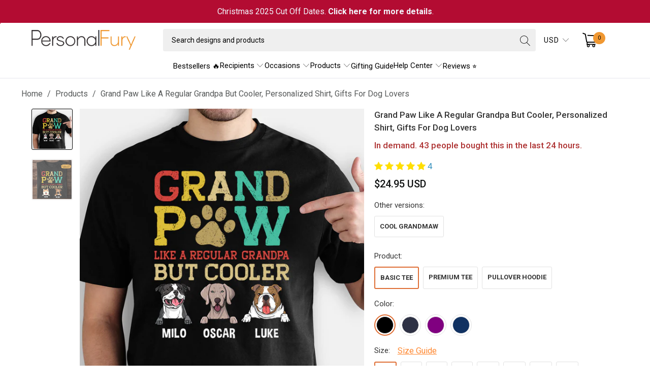

--- FILE ---
content_type: text/html; charset=utf-8
request_url: https://personalfury.com/products/grand-paw-like-a-regular-grandpa-but-cooler-personalized-shirt-gifts-for-dog-lovers
body_size: 73064
content:


 <!DOCTYPE html>
<html class="no-js no-touch" lang="en"> <head> <!-- Google Tag Manager --> <script>
    (function(w,d,s,l,i){w[l]=w[l]||[];w[l].push({"gtm.start":
      new Date().getTime(),event:"gtm.js"});var f=d.getElementsByTagName(s)[0],
      j=d.createElement(s),dl=l!="dataLayer"?"&l="+l:"";j.async=true;j.src=
      "https://www.googletagmanager.com/gtm.js?id="+i+dl;f.parentNode.insertBefore(j,f);
    })(window,document,"script","dataLayer","GTM-MB827Q3");</script> <!-- End Google Tag Manager --> <script>
    window.dataLayer = window.dataLayer || [];</script> <script data-namespace="PayPalSDK" 
            src="https://www.paypal.com/sdk/js?client-id=AYdaxyPIuDLLS5dTJkBmUWobLtcqhBvRF7cLFYq-QHntPrVonwYKoKyTy5HRohFODpIA2TISE6JlnI_C&components=messages" 
            data-partner-attribution-id="JadedPixel_ShoppingCart_EC_CA" >
	</script> <meta charset="utf-8"> <meta http-equiv="cleartype" content="on"> <meta name="robots" content="index,follow"> <!-- Mobile Specific Metas --> <meta name="HandheldFriendly" content="True"> <meta name="MobileOptimized" content="320"> <meta name="viewport" content="width=device-width,initial-scale=1"> <meta name="theme-color" content="#ffffff"> <title>
      Grand Paw Like A Regular Grandpa But Cooler, Personalized Shirt, Gifts - PersonalFury</title> <meta name="description" content="Looking for a unique and personalized shirt for dog lovers? PersonalFury&#39;s Personalized T-shirt is perfect for anyone who wants to show off their love for their furry friends. Choose from a variety of designs and styles to create the perfect shirt that represents your beloved pet. Made from high-quality materials, our "/> <!-- Preconnect Domains --> <link rel="preconnect" href="https://fonts.shopifycdn.com" /> <link rel="preconnect" href="https://cdn.shopify.com" /> <link rel="preconnect" href="https://v.shopify.com" /> <link rel="preconnect" href="https://cdn.shopifycloud.com" /> <link rel="preconnect" href="https://monorail-edge.shopifysvc.com"> <!-- fallback for browsers that don't support preconnect --> <link rel="dns-prefetch" href="https://fonts.shopifycdn.com" /> <link rel="dns-prefetch" href="https://cdn.shopify.com" /> <link rel="dns-prefetch" href="https://v.shopify.com" /> <link rel="dns-prefetch" href="https://cdn.shopifycloud.com" /> <link rel="dns-prefetch" href="https://monorail-edge.shopifysvc.com"> <!-- Preload Assets --> <link rel="preload" href="//personalfury.com/cdn/shop/t/87/assets/fancybox.css?v=19278034316635137701763174594" as="style"> <link rel="preload" href="//personalfury.com/cdn/shop/t/87/assets/styles.css?v=103252061846020894591763174666" as="style"> <link rel="preload" href="//personalfury.com/cdn/shop/t/87/assets/jquery.min.js?v=81049236547974671631763174603" as="script"> <link rel="preload" href="//personalfury.com/cdn/shop/t/87/assets/vendors.js?v=51772124549495699811763174643" as="script"> <link rel="preload" href="//personalfury.com/cdn/shop/t/87/assets/utilities.js?v=79761875329576615611763174666" as="script"> <link rel="preload" href="//personalfury.com/cdn/shop/t/87/assets/app.js?v=123023961042285154171763174666" as="script"> <link rel="preload" href="//personalfury.com/cdn/shop/t/87/assets/sections.js?v=16428163473965393771763174666" as="script"> <!-- Stylesheet for Fancybox library --> <link href="//personalfury.com/cdn/shop/t/87/assets/fancybox.css?v=19278034316635137701763174594" rel="stylesheet" type="text/css" media="all" /> <!-- Stylesheets for Turbo --> <link href="//personalfury.com/cdn/shop/t/87/assets/styles.css?v=103252061846020894591763174666" rel="stylesheet" type="text/css" media="all" /> <link rel="preload" href="//personalfury.com/cdn/shop/t/87/assets/product-page.js?v=15555529382022503011763183321" as="script"> <link href="//personalfury.com/cdn/shop/t/87/assets/custom-style.css?v=36819763809554131451763174666" rel="stylesheet" type="text/css" media="all" /> <script>
      window.lazySizesConfig = window.lazySizesConfig || {};

      lazySizesConfig.expand = 300;
      lazySizesConfig.loadHidden = false;

      /*! lazysizes - v5.2.2 - bgset plugin */
      !function(e,t){var a=function(){t(e.lazySizes),e.removeEventListener("lazyunveilread",a,!0)};t=t.bind(null,e,e.document),"object"==typeof module&&module.exports?t(require("lazysizes")):"function"==typeof define&&define.amd?define(["lazysizes"],t):e.lazySizes?a():e.addEventListener("lazyunveilread",a,!0)}(window,function(e,z,g){"use strict";var c,y,b,f,i,s,n,v,m;e.addEventListener&&(c=g.cfg,y=/\s+/g,b=/\s*\|\s+|\s+\|\s*/g,f=/^(.+?)(?:\s+\[\s*(.+?)\s*\])(?:\s+\[\s*(.+?)\s*\])?$/,i=/^\s*\(*\s*type\s*:\s*(.+?)\s*\)*\s*$/,s=/\(|\)|'/,n={contain:1,cover:1},v=function(e,t){var a;t&&((a=t.match(i))&&a[1]?e.setAttribute("type",a[1]):e.setAttribute("media",c.customMedia[t]||t))},m=function(e){var t,a,i,r;e.target._lazybgset&&(a=(t=e.target)._lazybgset,(i=t.currentSrc||t.src)&&((r=g.fire(a,"bgsetproxy",{src:i,useSrc:s.test(i)?JSON.stringify(i):i})).defaultPrevented||(a.style.backgroundImage="url("+r.detail.useSrc+")")),t._lazybgsetLoading&&(g.fire(a,"_lazyloaded",{},!1,!0),delete t._lazybgsetLoading))},addEventListener("lazybeforeunveil",function(e){var t,a,i,r,s,n,l,d,o,u;!e.defaultPrevented&&(t=e.target.getAttribute("data-bgset"))&&(o=e.target,(u=z.createElement("img")).alt="",u._lazybgsetLoading=!0,e.detail.firesLoad=!0,a=t,i=o,r=u,s=z.createElement("picture"),n=i.getAttribute(c.sizesAttr),l=i.getAttribute("data-ratio"),d=i.getAttribute("data-optimumx"),i._lazybgset&&i._lazybgset.parentNode==i&&i.removeChild(i._lazybgset),Object.defineProperty(r,"_lazybgset",{value:i,writable:!0}),Object.defineProperty(i,"_lazybgset",{value:s,writable:!0}),a=a.replace(y," ").split(b),s.style.display="none",r.className=c.lazyClass,1!=a.length||n||(n="auto"),a.forEach(function(e){var t,a=z.createElement("source");n&&"auto"!=n&&a.setAttribute("sizes",n),(t=e.match(f))?(a.setAttribute(c.srcsetAttr,t[1]),v(a,t[2]),v(a,t[3])):a.setAttribute(c.srcsetAttr,e),s.appendChild(a)}),n&&(r.setAttribute(c.sizesAttr,n),i.removeAttribute(c.sizesAttr),i.removeAttribute("sizes")),d&&r.setAttribute("data-optimumx",d),l&&r.setAttribute("data-ratio",l),s.appendChild(r),i.appendChild(s),setTimeout(function(){g.loader.unveil(u),g.rAF(function(){g.fire(u,"_lazyloaded",{},!0,!0),u.complete&&m({target:u})})}))}),z.addEventListener("load",m,!0),e.addEventListener("lazybeforesizes",function(e){var t,a,i,r;e.detail.instance==g&&e.target._lazybgset&&e.detail.dataAttr&&(t=e.target._lazybgset,i=t,r=(getComputedStyle(i)||{getPropertyValue:function(){}}).getPropertyValue("background-size"),!n[r]&&n[i.style.backgroundSize]&&(r=i.style.backgroundSize),n[a=r]&&(e.target._lazysizesParentFit=a,g.rAF(function(){e.target.setAttribute("data-parent-fit",a),e.target._lazysizesParentFit&&delete e.target._lazysizesParentFit})))},!0),z.documentElement.addEventListener("lazybeforesizes",function(e){var t,a;!e.defaultPrevented&&e.target._lazybgset&&e.detail.instance==g&&(e.detail.width=(t=e.target._lazybgset,a=g.gW(t,t.parentNode),(!t._lazysizesWidth||a>t._lazysizesWidth)&&(t._lazysizesWidth=a),t._lazysizesWidth))}))});

      /*! lazysizes - v5.2.2 */
      !function(e){var t=function(u,D,f){"use strict";var k,H;if(function(){var e;var t={lazyClass:"lazyload",loadedClass:"lazyloaded",loadingClass:"lazyloading",preloadClass:"lazypreload",errorClass:"lazyerror",autosizesClass:"lazyautosizes",srcAttr:"data-src",srcsetAttr:"data-srcset",sizesAttr:"data-sizes",minSize:40,customMedia:{},init:true,expFactor:1.5,hFac:.8,loadMode:2,loadHidden:true,ricTimeout:0,throttleDelay:125};H=u.lazySizesConfig||u.lazysizesConfig||{};for(e in t){if(!(e in H)){H[e]=t[e]}}}(),!D||!D.getElementsByClassName){return{init:function(){},cfg:H,noSupport:true}}var O=D.documentElement,a=u.HTMLPictureElement,P="addEventListener",$="getAttribute",q=u[P].bind(u),I=u.setTimeout,U=u.requestAnimationFrame||I,l=u.requestIdleCallback,j=/^picture$/i,r=["load","error","lazyincluded","_lazyloaded"],i={},G=Array.prototype.forEach,J=function(e,t){if(!i[t]){i[t]=new RegExp("(\\s|^)"+t+"(\\s|$)")}return i[t].test(e[$]("class")||"")&&i[t]},K=function(e,t){if(!J(e,t)){e.setAttribute("class",(e[$]("class")||"").trim()+" "+t)}},Q=function(e,t){var i;if(i=J(e,t)){e.setAttribute("class",(e[$]("class")||"").replace(i," "))}},V=function(t,i,e){var a=e?P:"removeEventListener";if(e){V(t,i)}r.forEach(function(e){t[a](e,i)})},X=function(e,t,i,a,r){var n=D.createEvent("Event");if(!i){i={}}i.instance=k;n.initEvent(t,!a,!r);n.detail=i;e.dispatchEvent(n);return n},Y=function(e,t){var i;if(!a&&(i=u.picturefill||H.pf)){if(t&&t.src&&!e[$]("srcset")){e.setAttribute("srcset",t.src)}i({reevaluate:true,elements:[e]})}else if(t&&t.src){e.src=t.src}},Z=function(e,t){return(getComputedStyle(e,null)||{})[t]},s=function(e,t,i){i=i||e.offsetWidth;while(i<H.minSize&&t&&!e._lazysizesWidth){i=t.offsetWidth;t=t.parentNode}return i},ee=function(){var i,a;var t=[];var r=[];var n=t;var s=function(){var e=n;n=t.length?r:t;i=true;a=false;while(e.length){e.shift()()}i=false};var e=function(e,t){if(i&&!t){e.apply(this,arguments)}else{n.push(e);if(!a){a=true;(D.hidden?I:U)(s)}}};e._lsFlush=s;return e}(),te=function(i,e){return e?function(){ee(i)}:function(){var e=this;var t=arguments;ee(function(){i.apply(e,t)})}},ie=function(e){var i;var a=0;var r=H.throttleDelay;var n=H.ricTimeout;var t=function(){i=false;a=f.now();e()};var s=l&&n>49?function(){l(t,{timeout:n});if(n!==H.ricTimeout){n=H.ricTimeout}}:te(function(){I(t)},true);return function(e){var t;if(e=e===true){n=33}if(i){return}i=true;t=r-(f.now()-a);if(t<0){t=0}if(e||t<9){s()}else{I(s,t)}}},ae=function(e){var t,i;var a=99;var r=function(){t=null;e()};var n=function(){var e=f.now()-i;if(e<a){I(n,a-e)}else{(l||r)(r)}};return function(){i=f.now();if(!t){t=I(n,a)}}},e=function(){var v,m,c,h,e;var y,z,g,p,C,b,A;var n=/^img$/i;var d=/^iframe$/i;var E="onscroll"in u&&!/(gle|ing)bot/.test(navigator.userAgent);var _=0;var w=0;var N=0;var M=-1;var x=function(e){N--;if(!e||N<0||!e.target){N=0}};var W=function(e){if(A==null){A=Z(D.body,"visibility")=="hidden"}return A||!(Z(e.parentNode,"visibility")=="hidden"&&Z(e,"visibility")=="hidden")};var S=function(e,t){var i;var a=e;var r=W(e);g-=t;b+=t;p-=t;C+=t;while(r&&(a=a.offsetParent)&&a!=D.body&&a!=O){r=(Z(a,"opacity")||1)>0;if(r&&Z(a,"overflow")!="visible"){i=a.getBoundingClientRect();r=C>i.left&&p<i.right&&b>i.top-1&&g<i.bottom+1}}return r};var t=function(){var e,t,i,a,r,n,s,l,o,u,f,c;var d=k.elements;if((h=H.loadMode)&&N<8&&(e=d.length)){t=0;M++;for(;t<e;t++){if(!d[t]||d[t]._lazyRace){continue}if(!E||k.prematureUnveil&&k.prematureUnveil(d[t])){R(d[t]);continue}if(!(l=d[t][$]("data-expand"))||!(n=l*1)){n=w}if(!u){u=!H.expand||H.expand<1?O.clientHeight>500&&O.clientWidth>500?500:370:H.expand;k._defEx=u;f=u*H.expFactor;c=H.hFac;A=null;if(w<f&&N<1&&M>2&&h>2&&!D.hidden){w=f;M=0}else if(h>1&&M>1&&N<6){w=u}else{w=_}}if(o!==n){y=innerWidth+n*c;z=innerHeight+n;s=n*-1;o=n}i=d[t].getBoundingClientRect();if((b=i.bottom)>=s&&(g=i.top)<=z&&(C=i.right)>=s*c&&(p=i.left)<=y&&(b||C||p||g)&&(H.loadHidden||W(d[t]))&&(m&&N<3&&!l&&(h<3||M<4)||S(d[t],n))){R(d[t]);r=true;if(N>9){break}}else if(!r&&m&&!a&&N<4&&M<4&&h>2&&(v[0]||H.preloadAfterLoad)&&(v[0]||!l&&(b||C||p||g||d[t][$](H.sizesAttr)!="auto"))){a=v[0]||d[t]}}if(a&&!r){R(a)}}};var i=ie(t);var B=function(e){var t=e.target;if(t._lazyCache){delete t._lazyCache;return}x(e);K(t,H.loadedClass);Q(t,H.loadingClass);V(t,L);X(t,"lazyloaded")};var a=te(B);var L=function(e){a({target:e.target})};var T=function(t,i){try{t.contentWindow.location.replace(i)}catch(e){t.src=i}};var F=function(e){var t;var i=e[$](H.srcsetAttr);if(t=H.customMedia[e[$]("data-media")||e[$]("media")]){e.setAttribute("media",t)}if(i){e.setAttribute("srcset",i)}};var s=te(function(t,e,i,a,r){var n,s,l,o,u,f;if(!(u=X(t,"lazybeforeunveil",e)).defaultPrevented){if(a){if(i){K(t,H.autosizesClass)}else{t.setAttribute("sizes",a)}}s=t[$](H.srcsetAttr);n=t[$](H.srcAttr);if(r){l=t.parentNode;o=l&&j.test(l.nodeName||"")}f=e.firesLoad||"src"in t&&(s||n||o);u={target:t};K(t,H.loadingClass);if(f){clearTimeout(c);c=I(x,2500);V(t,L,true)}if(o){G.call(l.getElementsByTagName("source"),F)}if(s){t.setAttribute("srcset",s)}else if(n&&!o){if(d.test(t.nodeName)){T(t,n)}else{t.src=n}}if(r&&(s||o)){Y(t,{src:n})}}if(t._lazyRace){delete t._lazyRace}Q(t,H.lazyClass);ee(function(){var e=t.complete&&t.naturalWidth>1;if(!f||e){if(e){K(t,"ls-is-cached")}B(u);t._lazyCache=true;I(function(){if("_lazyCache"in t){delete t._lazyCache}},9)}if(t.loading=="lazy"){N--}},true)});var R=function(e){if(e._lazyRace){return}var t;var i=n.test(e.nodeName);var a=i&&(e[$](H.sizesAttr)||e[$]("sizes"));var r=a=="auto";if((r||!m)&&i&&(e[$]("src")||e.srcset)&&!e.complete&&!J(e,H.errorClass)&&J(e,H.lazyClass)){return}t=X(e,"lazyunveilread").detail;if(r){re.updateElem(e,true,e.offsetWidth)}e._lazyRace=true;N++;s(e,t,r,a,i)};var r=ae(function(){H.loadMode=3;i()});var l=function(){if(H.loadMode==3){H.loadMode=2}r()};var o=function(){if(m){return}if(f.now()-e<999){I(o,999);return}m=true;H.loadMode=3;i();q("scroll",l,true)};return{_:function(){e=f.now();k.elements=D.getElementsByClassName(H.lazyClass);v=D.getElementsByClassName(H.lazyClass+" "+H.preloadClass);q("scroll",i,true);q("resize",i,true);q("pageshow",function(e){if(e.persisted){var t=D.querySelectorAll("."+H.loadingClass);if(t.length&&t.forEach){U(function(){t.forEach(function(e){if(e.complete){R(e)}})})}}});if(u.MutationObserver){new MutationObserver(i).observe(O,{childList:true,subtree:true,attributes:true})}else{O[P]("DOMNodeInserted",i,true);O[P]("DOMAttrModified",i,true);setInterval(i,999)}q("hashchange",i,true);["focus","mouseover","click","load","transitionend","animationend"].forEach(function(e){D[P](e,i,true)});if(/d$|^c/.test(D.readyState)){o()}else{q("load",o);D[P]("DOMContentLoaded",i);I(o,2e4)}if(k.elements.length){t();ee._lsFlush()}else{i()}},checkElems:i,unveil:R,_aLSL:l}}(),re=function(){var i;var n=te(function(e,t,i,a){var r,n,s;e._lazysizesWidth=a;a+="px";e.setAttribute("sizes",a);if(j.test(t.nodeName||"")){r=t.getElementsByTagName("source");for(n=0,s=r.length;n<s;n++){r[n].setAttribute("sizes",a)}}if(!i.detail.dataAttr){Y(e,i.detail)}});var a=function(e,t,i){var a;var r=e.parentNode;if(r){i=s(e,r,i);a=X(e,"lazybeforesizes",{width:i,dataAttr:!!t});if(!a.defaultPrevented){i=a.detail.width;if(i&&i!==e._lazysizesWidth){n(e,r,a,i)}}}};var e=function(){var e;var t=i.length;if(t){e=0;for(;e<t;e++){a(i[e])}}};var t=ae(e);return{_:function(){i=D.getElementsByClassName(H.autosizesClass);q("resize",t)},checkElems:t,updateElem:a}}(),t=function(){if(!t.i&&D.getElementsByClassName){t.i=true;re._();e._()}};return I(function(){H.init&&t()}),k={cfg:H,autoSizer:re,loader:e,init:t,uP:Y,aC:K,rC:Q,hC:J,fire:X,gW:s,rAF:ee}}(e,e.document,Date);e.lazySizes=t,"object"==typeof module&&module.exports&&(module.exports=t)}("undefined"!=typeof window?window:{});</script> <!-- Icons --> <link rel="shortcut icon" type="image/x-icon" href="//personalfury.com/cdn/shop/files/favico_256x256_d2c80905-8a34-4117-9eb9-25d00c54fb6f_180x180.webp?v=1656040702"> <link rel="apple-touch-icon" href="//personalfury.com/cdn/shop/files/favico_256x256_d2c80905-8a34-4117-9eb9-25d00c54fb6f_180x180.webp?v=1656040702"/> <link rel="apple-touch-icon" sizes="57x57" href="//personalfury.com/cdn/shop/files/favico_256x256_d2c80905-8a34-4117-9eb9-25d00c54fb6f_57x57.webp?v=1656040702"/> <link rel="apple-touch-icon" sizes="60x60" href="//personalfury.com/cdn/shop/files/favico_256x256_d2c80905-8a34-4117-9eb9-25d00c54fb6f_60x60.webp?v=1656040702"/> <link rel="apple-touch-icon" sizes="72x72" href="//personalfury.com/cdn/shop/files/favico_256x256_d2c80905-8a34-4117-9eb9-25d00c54fb6f_72x72.webp?v=1656040702"/> <link rel="apple-touch-icon" sizes="76x76" href="//personalfury.com/cdn/shop/files/favico_256x256_d2c80905-8a34-4117-9eb9-25d00c54fb6f_76x76.webp?v=1656040702"/> <link rel="apple-touch-icon" sizes="114x114" href="//personalfury.com/cdn/shop/files/favico_256x256_d2c80905-8a34-4117-9eb9-25d00c54fb6f_114x114.webp?v=1656040702"/> <link rel="apple-touch-icon" sizes="180x180" href="//personalfury.com/cdn/shop/files/favico_256x256_d2c80905-8a34-4117-9eb9-25d00c54fb6f_180x180.webp?v=1656040702"/> <link rel="apple-touch-icon" sizes="228x228" href="//personalfury.com/cdn/shop/files/favico_256x256_d2c80905-8a34-4117-9eb9-25d00c54fb6f_228x228.webp?v=1656040702"/> <link rel="canonical" href="https://personalfury.com/products/grand-paw-like-a-regular-grandpa-but-cooler-personalized-shirt-gifts-for-dog-lovers"/> <script src="//personalfury.com/cdn/shop/t/87/assets/jquery.min.js?v=81049236547974671631763174603" ></script> <script type="text/javascript" src="/services/javascripts/currencies.js" data-no-instant></script> <script src="//personalfury.com/cdn/shop/t/87/assets/currencies.js?v=33753567522699060931763174590" defer></script> <script>
      window.PXUTheme = window.PXUTheme || {};
      window.PXUTheme.version = '7.1.1';
      window.PXUTheme.name = 'Turbo';</script>
    


    
<template id="price-ui"><span class="price " data-price></span><span class="compare-at-price" data-compare-at-price></span><span class="unit-pricing" data-unit-pricing></span></template> <template id="price-ui-badge"><div class="price-ui-badge__sticker price-ui-badge__sticker--"> <span class="price-ui-badge__sticker-text" data-badge></span></div></template> <template id="price-ui__price"><span class="money" data-price></span></template> <template id="price-ui__price-range"><span class="price-min" data-price-min><span class="money" data-price></span></span> - <span class="price-max" data-price-max><span class="money" data-price></span></span></template> <template id="price-ui__unit-pricing"><span class="unit-quantity" data-unit-quantity></span> | <span class="unit-price" data-unit-price><span class="money" data-price></span></span> / <span class="unit-measurement" data-unit-measurement></span></template> <template id="price-ui-badge__percent-savings-range">Save up to <span data-price-percent></span>%</template> <template id="price-ui-badge__percent-savings">Save <span data-price-percent></span>%</template> <template id="price-ui-badge__price-savings-range">Save up to <span class="money" data-price></span></template> <template id="price-ui-badge__price-savings">Save <span class="money" data-price></span></template> <template id="price-ui-badge__on-sale">Sale</template> <template id="price-ui-badge__sold-out">Sold out</template> <template id="price-ui-badge__in-stock">In stock</template> <script>
      
window.PXUTheme = window.PXUTheme || {};


window.PXUTheme.theme_settings = {};
window.PXUTheme.currency = {};
window.PXUTheme.routes = window.PXUTheme.routes || {};


window.PXUTheme.theme_settings.display_tos_checkbox = false;
window.PXUTheme.theme_settings.go_to_checkout = false;
window.PXUTheme.theme_settings.cart_action = "redirect_cart";
window.PXUTheme.theme_settings.cart_shipping_calculator = false;


window.PXUTheme.theme_settings.collection_swatches = false;
window.PXUTheme.theme_settings.collection_secondary_image = true;


window.PXUTheme.currency.show_multiple_currencies = true;
window.PXUTheme.currency.shop_currency = "USD";
window.PXUTheme.currency.default_currency = "USD";
window.PXUTheme.currency.display_format = "money_with_currency_format";
window.PXUTheme.currency.money_format = "${{amount}} USD";
window.PXUTheme.currency.money_format_no_currency = "${{amount}}";
window.PXUTheme.currency.money_format_currency = "${{amount}} USD";
window.PXUTheme.currency.native_multi_currency = false;
window.PXUTheme.currency.iso_code = "USD";
window.PXUTheme.currency.symbol = "$";


window.PXUTheme.theme_settings.display_inventory_left = false;
window.PXUTheme.theme_settings.inventory_threshold = 10;
window.PXUTheme.theme_settings.limit_quantity = false;


window.PXUTheme.theme_settings.menu_position = null;


window.PXUTheme.theme_settings.newsletter_popup = false;
window.PXUTheme.theme_settings.newsletter_popup_days = "30";
window.PXUTheme.theme_settings.newsletter_popup_mobile = false;
window.PXUTheme.theme_settings.newsletter_popup_seconds = 2;


window.PXUTheme.theme_settings.pagination_type = "basic_pagination";


window.PXUTheme.theme_settings.enable_shopify_collection_badges = null;
window.PXUTheme.theme_settings.quick_shop_thumbnail_position = null;
window.PXUTheme.theme_settings.product_form_style = "radio";
window.PXUTheme.theme_settings.sale_banner_enabled = false;
window.PXUTheme.theme_settings.display_savings = false;
window.PXUTheme.theme_settings.display_sold_out_price = false;
window.PXUTheme.theme_settings.sold_out_text = "Sold out";
window.PXUTheme.theme_settings.free_text = "Free";
window.PXUTheme.theme_settings.video_looping = null;
window.PXUTheme.theme_settings.quick_shop_style = "classic";
window.PXUTheme.theme_settings.hover_enabled = false;


window.PXUTheme.routes.cart_url = "/cart";
window.PXUTheme.routes.root_url = "/";
window.PXUTheme.routes.search_url = "/search";
window.PXUTheme.routes.all_products_collection_url = "/collections/all";


window.PXUTheme.theme_settings.image_loading_style = "appear";


window.PXUTheme.theme_settings.search_option = "product";
window.PXUTheme.theme_settings.search_items_to_display = 5;
window.PXUTheme.theme_settings.enable_autocomplete = true;


window.PXUTheme.theme_settings.page_dots_enabled = false;
window.PXUTheme.theme_settings.slideshow_arrow_size = "regular";


window.PXUTheme.theme_settings.quick_shop_enabled = true;


window.PXUTheme.translation = {};


window.PXUTheme.translation.agree_to_terms_warning = "You must agree with the terms and conditions to checkout.";
window.PXUTheme.translation.one_item_left = "item left";
window.PXUTheme.translation.items_left_text = "items left";
window.PXUTheme.translation.cart_savings_text = "Total Savings";
window.PXUTheme.translation.cart_discount_text = "Discount";
window.PXUTheme.translation.cart_subtotal_text = "Subtotal";
window.PXUTheme.translation.cart_remove_text = "Remove";
window.PXUTheme.translation.cart_free_text = "Free";


window.PXUTheme.translation.newsletter_success_text = "Thank you for joining our mailing list!";


window.PXUTheme.translation.notify_email = "Enter your email address...";
window.PXUTheme.translation.notify_email_value = "Translation missing: en.contact.fields.email";
window.PXUTheme.translation.notify_email_send = "Send";
window.PXUTheme.translation.notify_message_first = "Please notify me when ";
window.PXUTheme.translation.notify_message_last = " becomes available - ";
window.PXUTheme.translation.notify_success_text = "Thanks! We will notify you when this product becomes available!";


window.PXUTheme.translation.add_to_cart = "Add to Cart";
window.PXUTheme.translation.coming_soon_text = "Coming Soon";
window.PXUTheme.translation.sold_out_text = "Sold Out";
window.PXUTheme.translation.sale_text = "Sale";
window.PXUTheme.translation.savings_text = "You Save";
window.PXUTheme.translation.from_text = "from";
window.PXUTheme.translation.new_text = "New";
window.PXUTheme.translation.pre_order_text = "Pre-Order";
window.PXUTheme.translation.unavailable_text = "Unavailable";


window.PXUTheme.translation.all_results = "View all results";
window.PXUTheme.translation.no_results = "Sorry, no results!";


window.PXUTheme.media_queries = {};
window.PXUTheme.media_queries.small = window.matchMedia( "(max-width: 480px)" );
window.PXUTheme.media_queries.medium = window.matchMedia( "(max-width: 798px)" );
window.PXUTheme.media_queries.large = window.matchMedia( "(min-width: 799px)" );
window.PXUTheme.media_queries.larger = window.matchMedia( "(min-width: 960px)" );
window.PXUTheme.media_queries.xlarge = window.matchMedia( "(min-width: 1200px)" );
window.PXUTheme.media_queries.ie10 = window.matchMedia( "all and (-ms-high-contrast: none), (-ms-high-contrast: active)" );
window.PXUTheme.media_queries.tablet = window.matchMedia( "only screen and (min-width: 799px) and (max-width: 1024px)" );</script> <script src="//personalfury.com/cdn/shop/t/87/assets/vendors.js?v=51772124549495699811763174643" defer></script> <script src="//personalfury.com/cdn/shop/t/87/assets/utilities.js?v=79761875329576615611763174666" defer></script> <script src="//personalfury.com/cdn/shop/t/87/assets/app.js?v=123023961042285154171763174666" defer></script> <script src="//personalfury.com/cdn/shop/t/87/assets/sections.js?v=16428163473965393771763174666" defer></script> <script src="//personalfury.com/cdn/shop/t/87/assets/product-page.js?v=15555529382022503011763183321" defer></script> <script></script> <script>window.performance && window.performance.mark && window.performance.mark('shopify.content_for_header.start');</script><meta id="shopify-digital-wallet" name="shopify-digital-wallet" content="/2865528899/digital_wallets/dialog">
<meta name="shopify-checkout-api-token" content="e48c829b821b413702a0aa4ea88db658">
<meta id="in-context-paypal-metadata" data-shop-id="2865528899" data-venmo-supported="false" data-environment="production" data-locale="en_US" data-paypal-v4="true" data-currency="USD">
<link rel="alternate" type="application/json+oembed" href="https://personalfury.com/products/grand-paw-like-a-regular-grandpa-but-cooler-personalized-shirt-gifts-for-dog-lovers.oembed">
<script async="async" src="/checkouts/internal/preloads.js?locale=en-US"></script>
<script id="shopify-features" type="application/json">{"accessToken":"e48c829b821b413702a0aa4ea88db658","betas":["rich-media-storefront-analytics"],"domain":"personalfury.com","predictiveSearch":true,"shopId":2865528899,"locale":"en"}</script>
<script>var Shopify = Shopify || {};
Shopify.shop = "vvgears.myshopify.com";
Shopify.locale = "en";
Shopify.currency = {"active":"USD","rate":"1.0"};
Shopify.country = "US";
Shopify.theme = {"name":"THNG - Cart Tier Message - 151125","id":182189490472,"schema_name":"Turbo","schema_version":"7.1.1","theme_store_id":null,"role":"main"};
Shopify.theme.handle = "null";
Shopify.theme.style = {"id":null,"handle":null};
Shopify.cdnHost = "personalfury.com/cdn";
Shopify.routes = Shopify.routes || {};
Shopify.routes.root = "/";</script>
<script type="module">!function(o){(o.Shopify=o.Shopify||{}).modules=!0}(window);</script>
<script>!function(o){function n(){var o=[];function n(){o.push(Array.prototype.slice.apply(arguments))}return n.q=o,n}var t=o.Shopify=o.Shopify||{};t.loadFeatures=n(),t.autoloadFeatures=n()}(window);</script>
<script id="shop-js-analytics" type="application/json">{"pageType":"product"}</script>
<script defer="defer" async type="module" src="//personalfury.com/cdn/shopifycloud/shop-js/modules/v2/client.init-shop-cart-sync_BdyHc3Nr.en.esm.js"></script>
<script defer="defer" async type="module" src="//personalfury.com/cdn/shopifycloud/shop-js/modules/v2/chunk.common_Daul8nwZ.esm.js"></script>
<script type="module">
  await import("//personalfury.com/cdn/shopifycloud/shop-js/modules/v2/client.init-shop-cart-sync_BdyHc3Nr.en.esm.js");
await import("//personalfury.com/cdn/shopifycloud/shop-js/modules/v2/chunk.common_Daul8nwZ.esm.js");

  window.Shopify.SignInWithShop?.initShopCartSync?.({"fedCMEnabled":true,"windoidEnabled":true});

</script>
<script>(function() {
  var isLoaded = false;
  function asyncLoad() {
    if (isLoaded) return;
    isLoaded = true;
    var urls = ["https:\/\/cloudsearch-1f874.kxcdn.com\/shopify.js?shop=vvgears.myshopify.com","https:\/\/tools.luckyorange.com\/core\/lo.js?site-id=78b8ed4e\u0026shop=vvgears.myshopify.com","https:\/\/d18eg7dreypte5.cloudfront.net\/browse-abandonment\/v2\/browse_abandonment.js?shop=vvgears.myshopify.com","https:\/\/ecommplugins-scripts.trustpilot.com\/v2.1\/js\/header.min.js?settings=eyJrZXkiOiJYZExlbXdYUWtSMTdPMVg3IiwicyI6Im5vbmUifQ==\u0026v=2.5\u0026shop=vvgears.myshopify.com","https:\/\/ecommplugins-trustboxsettings.trustpilot.com\/vvgears.myshopify.com.js?settings=1723609352401\u0026shop=vvgears.myshopify.com","\/\/searchserverapi1.com\/widgets\/shopify\/init.js?a=8z1s3A4B7q\u0026shop=vvgears.myshopify.com"];
    for (var i = 0; i <urls.length; i++) {
      var s = document.createElement('script');
      s.type = 'text/javascript';
      s.async = true;
      s.src = urls[i];
      var x = document.getElementsByTagName('script')[0];
      x.parentNode.insertBefore(s, x);
    }
  };
  if(window.attachEvent) {
    window.attachEvent('onload', asyncLoad);
  } else {
    window.addEventListener('load', asyncLoad, false);
  }
})();</script>
<script id="__st">var __st={"a":2865528899,"offset":-28800,"reqid":"e95ff456-66fd-4eb8-b6e4-55631ddc33fc-1769002953","pageurl":"personalfury.com\/products\/grand-paw-like-a-regular-grandpa-but-cooler-personalized-shirt-gifts-for-dog-lovers","u":"e8d2da58438f","p":"product","rtyp":"product","rid":6891591073839};</script>
<script>window.ShopifyPaypalV4VisibilityTracking = true;</script>
<script id="captcha-bootstrap">!function(){'use strict';const t='contact',e='account',n='new_comment',o=[[t,t],['blogs',n],['comments',n],[t,'customer']],c=[[e,'customer_login'],[e,'guest_login'],[e,'recover_customer_password'],[e,'create_customer']],r=t=>t.map((([t,e])=>`form[action*='/${t}']:not([data-nocaptcha='true']) input[name='form_type'][value='${e}']`)).join(','),a=t=>()=>t?[...document.querySelectorAll(t)].map((t=>t.form)):[];function s(){const t=[...o],e=r(t);return a(e)}const i='password',u='form_key',d=['recaptcha-v3-token','g-recaptcha-response','h-captcha-response',i],f=()=>{try{return window.sessionStorage}catch{return}},m='__shopify_v',_=t=>t.elements[u];function p(t,e,n=!1){try{const o=window.sessionStorage,c=JSON.parse(o.getItem(e)),{data:r}=function(t){const{data:e,action:n}=t;return t[m]||n?{data:e,action:n}:{data:t,action:n}}(c);for(const[e,n]of Object.entries(r))t.elements[e]&&(t.elements[e].value=n);n&&o.removeItem(e)}catch(o){console.error('form repopulation failed',{error:o})}}const l='form_type',E='cptcha';function T(t){t.dataset[E]=!0}const w=window,h=w.document,L='Shopify',v='ce_forms',y='captcha';let A=!1;((t,e)=>{const n=(g='f06e6c50-85a8-45c8-87d0-21a2b65856fe',I='https://cdn.shopify.com/shopifycloud/storefront-forms-hcaptcha/ce_storefront_forms_captcha_hcaptcha.v1.5.2.iife.js',D={infoText:'Protected by hCaptcha',privacyText:'Privacy',termsText:'Terms'},(t,e,n)=>{const o=w[L][v],c=o.bindForm;if(c)return c(t,g,e,D).then(n);var r;o.q.push([[t,g,e,D],n]),r=I,A||(h.body.append(Object.assign(h.createElement('script'),{id:'captcha-provider',async:!0,src:r})),A=!0)});var g,I,D;w[L]=w[L]||{},w[L][v]=w[L][v]||{},w[L][v].q=[],w[L][y]=w[L][y]||{},w[L][y].protect=function(t,e){n(t,void 0,e),T(t)},Object.freeze(w[L][y]),function(t,e,n,w,h,L){const[v,y,A,g]=function(t,e,n){const i=e?o:[],u=t?c:[],d=[...i,...u],f=r(d),m=r(i),_=r(d.filter((([t,e])=>n.includes(e))));return[a(f),a(m),a(_),s()]}(w,h,L),I=t=>{const e=t.target;return e instanceof HTMLFormElement?e:e&&e.form},D=t=>v().includes(t);t.addEventListener('submit',(t=>{const e=I(t);if(!e)return;const n=D(e)&&!e.dataset.hcaptchaBound&&!e.dataset.recaptchaBound,o=_(e),c=g().includes(e)&&(!o||!o.value);(n||c)&&t.preventDefault(),c&&!n&&(function(t){try{if(!f())return;!function(t){const e=f();if(!e)return;const n=_(t);if(!n)return;const o=n.value;o&&e.removeItem(o)}(t);const e=Array.from(Array(32),(()=>Math.random().toString(36)[2])).join('');!function(t,e){_(t)||t.append(Object.assign(document.createElement('input'),{type:'hidden',name:u})),t.elements[u].value=e}(t,e),function(t,e){const n=f();if(!n)return;const o=[...t.querySelectorAll(`input[type='${i}']`)].map((({name:t})=>t)),c=[...d,...o],r={};for(const[a,s]of new FormData(t).entries())c.includes(a)||(r[a]=s);n.setItem(e,JSON.stringify({[m]:1,action:t.action,data:r}))}(t,e)}catch(e){console.error('failed to persist form',e)}}(e),e.submit())}));const S=(t,e)=>{t&&!t.dataset[E]&&(n(t,e.some((e=>e===t))),T(t))};for(const o of['focusin','change'])t.addEventListener(o,(t=>{const e=I(t);D(e)&&S(e,y())}));const B=e.get('form_key'),M=e.get(l),P=B&&M;t.addEventListener('DOMContentLoaded',(()=>{const t=y();if(P)for(const e of t)e.elements[l].value===M&&p(e,B);[...new Set([...A(),...v().filter((t=>'true'===t.dataset.shopifyCaptcha))])].forEach((e=>S(e,t)))}))}(h,new URLSearchParams(w.location.search),n,t,e,['guest_login'])})(!0,!1)}();</script>
<script integrity="sha256-4kQ18oKyAcykRKYeNunJcIwy7WH5gtpwJnB7kiuLZ1E=" data-source-attribution="shopify.loadfeatures" defer="defer" src="//personalfury.com/cdn/shopifycloud/storefront/assets/storefront/load_feature-a0a9edcb.js" crossorigin="anonymous"></script>
<script data-source-attribution="shopify.dynamic_checkout.dynamic.init">var Shopify=Shopify||{};Shopify.PaymentButton=Shopify.PaymentButton||{isStorefrontPortableWallets:!0,init:function(){window.Shopify.PaymentButton.init=function(){};var t=document.createElement("script");t.src="https://personalfury.com/cdn/shopifycloud/portable-wallets/latest/portable-wallets.en.js",t.type="module",document.head.appendChild(t)}};
</script>
<script data-source-attribution="shopify.dynamic_checkout.buyer_consent">
  function portableWalletsHideBuyerConsent(e){var t=document.getElementById("shopify-buyer-consent"),n=document.getElementById("shopify-subscription-policy-button");t&&n&&(t.classList.add("hidden"),t.setAttribute("aria-hidden","true"),n.removeEventListener("click",e))}function portableWalletsShowBuyerConsent(e){var t=document.getElementById("shopify-buyer-consent"),n=document.getElementById("shopify-subscription-policy-button");t&&n&&(t.classList.remove("hidden"),t.removeAttribute("aria-hidden"),n.addEventListener("click",e))}window.Shopify?.PaymentButton&&(window.Shopify.PaymentButton.hideBuyerConsent=portableWalletsHideBuyerConsent,window.Shopify.PaymentButton.showBuyerConsent=portableWalletsShowBuyerConsent);
</script>
<script data-source-attribution="shopify.dynamic_checkout.cart.bootstrap">document.addEventListener("DOMContentLoaded",(function(){function t(){return document.querySelector("shopify-accelerated-checkout-cart, shopify-accelerated-checkout")}if(t())Shopify.PaymentButton.init();else{new MutationObserver((function(e,n){t()&&(Shopify.PaymentButton.init(),n.disconnect())})).observe(document.body,{childList:!0,subtree:!0})}}));
</script>
<link id="shopify-accelerated-checkout-styles" rel="stylesheet" media="screen" href="https://personalfury.com/cdn/shopifycloud/portable-wallets/latest/accelerated-checkout-backwards-compat.css" crossorigin="anonymous">
<style id="shopify-accelerated-checkout-cart">
        #shopify-buyer-consent {
  margin-top: 1em;
  display: inline-block;
  width: 100%;
}

#shopify-buyer-consent.hidden {
  display: none;
}

#shopify-subscription-policy-button {
  background: none;
  border: none;
  padding: 0;
  text-decoration: underline;
  font-size: inherit;
  cursor: pointer;
}

#shopify-subscription-policy-button::before {
  box-shadow: none;
}

      </style>

<script>window.performance && window.performance.mark && window.performance.mark('shopify.content_for_header.end');</script>

    

<meta name="author" content="PersonalFury">
<meta property="og:url" content="https://personalfury.com/products/grand-paw-like-a-regular-grandpa-but-cooler-personalized-shirt-gifts-for-dog-lovers">
<meta property="og:site_name" content="PersonalFury"> <meta property="og:type" content="product"> <meta property="og:title" content="Grand Paw Like A Regular Grandpa But Cooler, Personalized Shirt, Gifts For Dog Lovers"> <meta property="og:image" content="https://personalfury.com/cdn/shop/products/Web_66f5dd58-61b1-4268-9a4b-ba17d600a182_600x.jpg?v=1645515977"> <meta property="og:image:secure_url" content="https://personalfury.com/cdn/shop/products/Web_66f5dd58-61b1-4268-9a4b-ba17d600a182_600x.jpg?v=1645515977"> <meta property="og:image:width" content="800"> <meta property="og:image:height" content="800"> <meta property="og:image" content="https://personalfury.com/cdn/shop/products/Web2_ab331615-bde3-4705-8691-e9966807a949_600x.jpg?v=1645515977"> <meta property="og:image:secure_url" content="https://personalfury.com/cdn/shop/products/Web2_ab331615-bde3-4705-8691-e9966807a949_600x.jpg?v=1645515977"> <meta property="og:image:width" content="800"> <meta property="og:image:height" content="800"> <meta property="product:price:amount" content="24.95"> <meta property="product:price:currency" content="USD"> <meta property="og:description" content="Looking for a unique and personalized shirt for dog lovers? PersonalFury&#39;s Personalized T-shirt is perfect for anyone who wants to show off their love for their furry friends. Choose from a variety of designs and styles to create the perfect shirt that represents your beloved pet. Made from high-quality materials, our ">




<meta name="twitter:card" content="summary"> <meta name="twitter:title" content="Grand Paw Like A Regular Grandpa But Cooler, Personalized Shirt, Gifts For Dog Lovers"> <meta name="twitter:description" content="Looking for a unique and personalized shirt for dog lovers? PersonalFury&#39;s Personalized T-shirt is perfect for anyone who wants to show off their love for their furry friends. Choose from a variety of designs and styles to create the perfect shirt that represents your beloved pet. Made from high-quality materials, our shirts are not only comfortable but also durable, making them the perfect addition to your wardrobe. Shop now and get your hands on the perfect gifts for Dog Lovers!
PREVIEW: Enter your Title, Dog Breeds and Dog&#39;s name and click [Preview Your Personalization] to see preview ❤️. Please double check your options before purchasing.
Our Products: 4.3 oz, 100% combed cotton jersey. Heather Gray 90% cotton/10% polyester; Fabric laundered. 32 singles for extreme softness; 1x1 baby rib-knit set-in collar. Unisex fit. "> <meta name="twitter:image" content="https://personalfury.com/cdn/shop/products/Web_66f5dd58-61b1-4268-9a4b-ba17d600a182_240x.jpg?v=1645515977"> <meta name="twitter:image:width" content="240"> <meta name="twitter:image:height" content="240"> <meta name="twitter:image:alt" content="Grand Paw Like A Regular Grandpa But Cooler, Personalized Shirt, Gifts For Dog Lovers"> <div class="ot-tiktok-multi-pixel"></div> <meta property="omega:tags" content="CC Shipping, Dad, Dogs, Fathers Day, sizechart_apparel-size-chart, T-Shirt, "> <meta property="omega:product" content="6891591073839"> <meta property="omega:product_type" content="Apparel"> <meta property="omega:collections" content="426731405608, 493165838632, 161018511407, 162051981359, 481244938536, 473435603240, 477943136552, 160622706735, 492637978920, 492507037992, 433017684264, 443637268776, "> <script>
    var arrayTikTokPixelTrackNew = [];
    var arrayTikTokPixelCapiTrackNew = [];
    var tikTokPixelCheckExpireApp = {};</script> <script>
        var tikTokPixelCheckExpireApp = JSON.parse('{"check_expire":false,"settings":{"id":8224,"shop":"vvgears.myshopify.com","is_show_modal_survey":1,"maximum_id_conversion_api":2,"price":"0","enable":1,"plan":1,"active_plan_at":null,"status_feedback":1,"time_online":"0","reason_disable":0,"reason_other_disable":null,"discount_code":null,"use_pixel_from_shopify":0,"plan_shopify":"shopify_plus","include_shippping_cost":1,"created_at":"2023-10-23T03:11:20.000000Z","updated_at":"2023-10-23T03:24:05.000000Z","update_access_token":0,"timezone":"America\/Los_Angeles","content_type_event":0,"theme_app_extension":1,"enable_deduplication":1,"is_accept_permission_write_orders":0,"is_cross_sale_offer":0,"event_api_free":1,"is_first_pixel":1},"enable_app":1,"content_type_event":0,"enable_deduplication":1}')
        console.log(tikTokPixelCheckExpireApp)</script> <script>
        var tikTokPixelData = JSON.parse('{"pixels":[{"id":28476,"shop":"vvgears.myshopify.com","pixel_id":"C8EU6MH08UUP07H0M4G0","pixel_title":"PersonalFury","status":1,"is_master":1,"is_conversion_api":0,"created_at":"2023-10-23T03:24:03.000000Z","updated_at":"2024-01-10T07:44:48.000000Z","test_event_code":null,"mapping_collections":[],"mapping_products":[],"mapping_tags":[],"mapping_types":[]}]}')
        var arrayTikTokPixel = tikTokPixelData && tikTokPixelData.pixels.length
          ? tikTokPixelData.pixels
          : []
        var metaCollection = []
        var metaProduct = []
        var metaTag = []
        var metaType = []
        if (document.querySelector("meta[property='omega:collections']") != null) {
          metaCollection = document.querySelector("meta[property='omega:collections']").getAttribute("content").split(",")
        }
        if (document.querySelector("meta[property='omega:product']") != null) {
          metaProduct = document.querySelector("meta[property='omega:product']").getAttribute("content").split(",")
        }
        if (document.querySelector("meta[property='omega:tags']") != null) {
          metaTag = document.querySelector("meta[property='omega:tags']").getAttribute("content").split(",")
        }
        if (document.querySelector("meta[property='omega:product_type']") != null) {
          metaType = document.querySelector("meta[property='omega:product_type']").getAttribute("content").split(",")
        }

        function arrayContainsMapping(metaMappings, mappings) {
          mappings = mappings.map(item => item.toString())
          if (mappings.length && metaMappings.length) {
            for (let i = 0; i <metaMappings.length; i++) {
              if (mappings.includes(metaMappings[i].trim())) {
                return true;
              }
            }
          }

          return false;
        }

        function checkPixelSelectedPage(pixel) {
          let checkCollection = arrayContainsMapping(metaCollection, pixel.mapping_collections)
          let checkProduct = arrayContainsMapping(metaProduct, pixel.mapping_products)
          let checkTag = arrayContainsMapping(metaTag, pixel.mapping_tags)
          let checkType = arrayContainsMapping(metaType, pixel.mapping_types)
          if (checkCollection || checkProduct || checkTag || checkType) {
            return true
          }
          return false
        }
        for (let i = 0; i <arrayTikTokPixel.length; i++) {
          if (arrayTikTokPixel[i].is_master) {
            if (arrayTikTokPixel[i].is_conversion_api) {
              arrayTikTokPixelCapiTrackNew.push(arrayTikTokPixel[i].pixel_id)
            } else {
              arrayTikTokPixelTrackNew.push(arrayTikTokPixel[i].pixel_id)
            }
            continue;
          } else {
            if (checkPixelSelectedPage(arrayTikTokPixel[i])) {
              if (arrayTikTokPixel[i].is_conversion_api) {
                arrayTikTokPixelCapiTrackNew.push(arrayTikTokPixel[i].pixel_id)
              } else {
                arrayTikTokPixelTrackNew.push(arrayTikTokPixel[i].pixel_id)
              }
            }
          }
        }
        console.log({arrayTikTokPixelCapiTrackNew})
        console.log({arrayTikTokPixelTrackNew})</script> <script>
// version 15/02
var rootLinkTikTokPixel =
	'https://apps3.omegatheme.com/shopify/tiktok-multi-pixels/server.php';
var rootAppPublicTikTokPixel =
	'https://apps3.omegatheme.com/shopify/tiktok-multi-pixels/public';
var shop = Shopify.shop;
var pageURL = null;
const CONTENT_TYPE_IS_PRODUCT_GROUP = 0;
const CONTENT_TYPE_IS_PRODUCT = 1;
// if (typeof __st.pageurl != 'undefined') {
//   pageURL = 'https://' + __st.pageurl;
// } else {
//   pageURL = window.location.href;
// }
pageURL = window.location.href;
// if (pageURL.indexOf('&')) {
//   pageURL = pageURL.split('&')[0];
// }
const EVENT_NAME_TOOL = {
	browse: 'Page View',
	viewContent: 'View Content',
	addToCart: 'Add to Cart',
	startCheckout: 'Initiate Checkout',
	purchase: 'Complete payment',
};
var user_agent = getUserAgent();
var pageReferrer = '';
var currency = Shopify.currency.active;
var cart_url = '//' + window.location.hostname + '/cart.json';
var itemInCart;
var otElementButtonAddToCart =
	".gt_button-atc,#teeAtcButton,#new-form-atc,.ProductForm__AddToCart,.single_add_to_cart_button,#AddToCartForm button,.product__form button.add-to-cart, #AddToCart-product-template,.product-form__cart-submit,[name^='add']";
var otElementButtonCheckout =
	'form[action^="/checkout"] :submit[name^="checkout"],form[action^="/checkout"] .checkout-button,.checkout_btn,.OTCheckout,[name^="checkout"],form[action^="/cart"] :submit[name^="checkout"],form[action^="/cart"] .checkout-button,#cart .action_button.right .gt_checkout_button_main';
var ip = null;
var ot_ttclid = null;
!(function (w, d, t) {
	w.TiktokAnalyticsObject = t;
	var ttq = (w[t] = w[t] || []);
	(ttq.methods = [
		'page',
		'track',
		'identify',
		'instances',
		'debug',
		'on',
		'off',
		'once',
		'ready',
		'alias',
		'group',
		'enableCookie',
		'disableCookie',
	]),
		(ttq.setAndDefer = function (t, e) {
			t[e] = function () {
				t.push([e].concat(Array.prototype.slice.call(arguments, 0)));
			};
		});
	for (var i = 0; i <ttq.methods.length; i++)
		ttq.setAndDefer(ttq, ttq.methods[i]);
	(ttq.instance = function (t) {
		for (var e = ttq._i[t] || [], n = 0; n <ttq.methods.length; n++)
			ttq.setAndDefer(e, ttq.methods[n]);
		return e;
	}),
		(ttq.load = function (e, n) {
			var i = 'https://analytics.tiktok.com/i18n/pixel/events.js';
			(ttq._i = ttq._i || {}),
				(ttq._i[e] = []),
				(ttq._i[e]._u = i),
				(ttq._t = ttq._t || {}),
				(ttq._t[e] = +new Date()),
				(ttq._o = ttq._o || {}),
				(ttq._o[e] = n || {});
			var o = document.createElement('script');
			(o.type = 'text/javascript'),
				(o.async = !0),
				(o.src = i + '?sdkid=' + e + '&lib=' + t);
			var a = document.getElementsByTagName('script')[0];
			a.parentNode.insertBefore(o, a);
		});
	ttq.checkOmega = function () {
		if (arguments.length > 0) {
			var oh, nh, ih, event_id;
			if (typeof arguments[0] == 'string') {
				oh = arguments[0];
			}
			if (typeof arguments[1] == 'string') {
				nh = arguments[1];
			}
			if (typeof arguments[2] == 'object') {
				ih = arguments[2];
			}
			if (typeof arguments[3] == 'string') {
				event_id = arguments[3];
				console.log('event_id: ' + event_id);
			} else if (typeof event_id == 'undefined') {
				let external_id = generateExternalID(36);
				event_id = getEventID(external_id);
				console.log('Create event_id: ' + event_id);
			}
			if (
				'string' == typeof oh &&
				'' != oh.replace(/\s+/gi, '') &&
				'string' == typeof nh &&
				nh.replace(/\s+/gi, '')
			) {
				ttq.load(oh);
				ttq.page();
				switch (nh) {
					case 'StartCheckout':
						ttq.instance(oh).track('InitiateCheckout', ih, {
							event_id: event_id,
						});
						break;
					case 'Purchase':
						ttq.instance(oh).track('CompletePayment', ih, {
							event_id: event_id,
						});
						break;
					case 'ViewContent':
					case 'Search':
					case 'AddToCart':
					case 'AddPaymentInfo':
					case 'Lead':
					case 'CompleteRegistration':
					case 'Checkout':
					case 'AddToWishlist':
						ttq.instance(oh).track(nh, ih, { event_id: event_id });
						break;
					default:
						return;
				}
			}
		}
	};

	//part2
})(window, document, 'ttq');

if (typeof $ == 'undefined') {
	javascript: (function (e, s) {
		e.src = s;
		e.onload = function () {
			$ = jQuery.noConflict();
			if (typeof window.otCheckExistFileTikTokPixel === 'undefined') {
				if (!Shopify.Checkout) {
					otIncludeTrackTool();
				}
				otTikTokPixelInit($);
				ot_ttclid = otAddAttributeIDAds($);
				window.otCheckExistFileTikTokPixel = false;
			}
		};
		document.head.appendChild(e);
	})(
		document.createElement('script'),
		'https://ajax.googleapis.com/ajax/libs/jquery/1.9.1/jquery.min.js'
	);
} else {
	if (typeof window.otCheckExistFileTikTokPixel === 'undefined') {
		if (!Shopify.Checkout) {
			otIncludeTrackTool();
		}
		otTikTokPixelInit($);
		ot_ttclid = otAddAttributeIDAds($);
		window.otCheckExistFileTikTokPixel = false;
	}
}
async function otTikTokPixelInit($) {
	if (Shopify.Checkout && Shopify.Checkout.page.indexOf('thank_you') !== -1) {
		var checkTiktokPixelExpire = await otTikTokPixelCheckExpireApp(
			$,
			rootLinkTikTokPixel,
			shop
		);
	} else {
		var checkTiktokPixelExpire = tikTokPixelCheckExpireApp;
	}
	if (
		!checkTiktokPixelExpire.check_expire &&
		checkTiktokPixelExpire.enable_app
	) {
		await getIP().then((data) => {
			let ipRegex = /[0-9]{1,3}.[0-9]{1,3}.[0-9]{1,3}.[0-9]{1,3}/;
			ip = data.match(ipRegex)[0];
		});

		otMultiTikTokPixel(
			$,
			checkTiktokPixelExpire.content_type_event,
			typeof checkTiktokPixelExpire.enable_deduplication !== 'undefined'
				? checkTiktokPixelExpire.enable_deduplication
				: 0
		);
	}
}

async function otMultiTikTokPixel($, content_type_event, enable_deduplication) {
	if (
		typeof arrayTikTokPixelTrackNew != 'undefined' &&
		typeof arrayTikTokPixelCapiTrackNew != 'undefined'
	) {
		arrayTikTokPixelTrackNew.forEach(async function (element, index) {
			ttq.checkOmega(`${element}`, 'PageView');
		});
		//Detect type content_type
		let content_type = 'product_group';
		if (content_type_event == CONTENT_TYPE_IS_PRODUCT) {
			content_type = 'product';
		}
		//Detect type content_type

		if (arrayTikTokPixelCapiTrackNew.length > 0) {
			let external_id = generateExternalID(36);
			let event_id = getEventID(external_id);
			if (enable_deduplication == 1) {
				arrayTikTokPixelCapiTrackNew.forEach(async function (
					element,
					index
				) {
					ttq.checkOmega(`${element}`, 'PageView', event_id);
				});
			}
		}

		if (pageURL.indexOf('/products/') > -1) {
			// add event ViewContent
			if (pageURL.indexOf('?') > -1) {
				var product_url = pageURL.split('?');
				product_url = product_url[0] + '.json';
			} else {
				var product_url = pageURL + '.json';
			}
			var product = await otGetInfoProductByLink(product_url, $);
			if (product.title.indexOf("'") > -1) {
				product.title = product.title.replace(/'/g, '');
			}

			//Detect type content_type
			let content_id =
				typeof product.id !== 'undefined'
					? product.id
					: meta.product.id;
			let variant_id = ot_getUrlParam('variant');
			if (content_type_event == CONTENT_TYPE_IS_PRODUCT) {
				content_id =
					variant_id !== null
						? variant_id
						: meta.product.variants[0].id;
			}
			//Detect type content_type

			arrayTikTokPixelTrackNew.forEach(async function (element, index) {
				ttq.checkOmega(`${element}`, 'ViewContent', {
					content_id: `${content_id}`,
					content_type: content_type,
					value: otConvertPrice(product.variants[0].price),
					content_name: `${product.title}`,
					currency: `${currency}`,
				});
			});
			if (arrayTikTokPixelCapiTrackNew.length > 0) {
				let external_id = generateExternalID(36);
				let event_id = getEventID(external_id);
				trackEventsAPITikTok($, {
					action: 'ViewContent',
					event: 'ViewContent',
					eventShowTool: EVENT_NAME_TOOL.viewContent,
					event_id: event_id,
					url: pageURL,
					pixel_ids: arrayTikTokPixelCapiTrackNew,
					shop: Shopify.shop,
					ip: ip !== null ? ip : '',
					user_agent: user_agent,
					value: otConvertPrice(product.variants[0].price),
					content_name: `${product.title}`,
					currency: `${currency}`,
					content_id: `${content_id}`,
					content_type: content_type,
					ttclid: ot_ttclid,
				});
				if (enable_deduplication == 1) {
					arrayTikTokPixelCapiTrackNew.forEach(async function (
						element,
						index
					) {
						ttq.checkOmega(
							`${element}`,
							'ViewContent',
							{
								content_id: `${content_id}`,
								content_type: content_type,
								value: otConvertPrice(
									product.variants[0].price
								),
								content_name: `${product.title}`,
								currency: `${currency}`,
							},
							event_id
						);
					});
				}
			}
		}
		// if (pageURL.indexOf('/cart') > -1) {
		// 	getItemOnCartPage($, function (cart) {
		// 		itemInCart = cart;
		// 		let items = cart.items;
		// 		let lastItem = items[items.length - 1];
		// 		let totalItemCart = localStorage.getItem('OTPX');
		// 		let checkAddedOnProductPage = localStorage.getItem('OTPXADDED');
		// 		if (
		// 			(totalItemCart != cart.item_count ||
		// 				totalItemCart == null) &&
		// 			checkAddedOnProductPage != 1
		// 		) {
		// 			localStorage.setItem('OTPXADDED', 0);
		// 			localStorage.setItem('OTPX', cart.item_count);

		// 			//Detect type content_type
		// 			let content_id = lastItem['product_id'];
		// 			if (content_type_event == CONTENT_TYPE_IS_PRODUCT) {
		// 				content_id = lastItem['variant_id'];
		// 			}
		// 			//Detect type content_type

		// 			arrayTikTokPixelTrackNew.forEach(async function (
		// 				element,
		// 				index
		// 			) {
		// 				ttq.checkOmega(`${element}`, 'AddToCart', {
		// 					content_id: `${content_id}`,
		// 					content_type: content_type,
		// 					value: otConvertPrice(
		// 						parseInt(cart.total_price) / 100
		// 					),
		// 					content_name: `${lastItem['product_title']}`,
		// 					currency: `${currency}`,
		// 				});
		// 			});
		// 			if (arrayTikTokPixelCapiTrackNew.length > 0) {
		// 				let external_id = generateExternalID(36);
		// 				let event_id = getEventID(external_id);
		// 				trackEventsAPITikTok($, {
		// 					action: 'AddToCart',
		// 					event: 'AddToCart',
		// 					eventShowTool: EVENT_NAME_TOOL.addToCart,
		// 					event_id: event_id,
		// 					url: pageURL,
		// 					pixel_ids: arrayTikTokPixelCapiTrackNew,
		// 					shop: Shopify.shop,
		// 					ip: ip !== null ? ip : '',
		// 					user_agent: user_agent,
		// 					content_id: `${content_id}`,
		// 					content_type: content_type,
		// 					value: otConvertPrice(
		// 						parseInt(cart.total_price) / 100
		// 					),
		// 					currency: `${currency}`,
		// 					ttclid: ot_ttclid,
		// 				});
		// 				if (enable_deduplication == 1) {
		// 					arrayTikTokPixelCapiTrackNew.forEach(
		// 						async function (element, index) {
		// 							ttq.checkOmega(
		// 								`${element}`,
		// 								'AddToCart',
		// 								{
		// 									content_id: `${content_id}`,
		// 									content_type: content_type,
		// 									value: otConvertPrice(
		// 										parseInt(cart.total_price) / 100
		// 									),
		// 									content_name: `${lastItem['product_title']}`,
		// 									currency: `${currency}`,
		// 								},
		// 								event_id
		// 							);
		// 						}
		// 					);
		// 				}
		// 			}
		// 		}
		// 	});
		// }
		// // add event AddToCart
		// $(otElementButtonAddToCart).click(function (e) {
		// 	setTimeout(function () {
		// 		$.ajax({
		// 			type: 'GET',
		// 			url: '/cart.js',
		// 			dataType: 'json',
		// 		}).done((cart) => {
		// 			localStorage.setItem('OTPXADDED', 1);
		// 			if (cart.items.length > 0) {
		// 				let lastItem = cart.items[0];

		// 				//Detect type content_type
		// 				let content_id = lastItem['product_id'];
		// 				if (content_type_event == CONTENT_TYPE_IS_PRODUCT) {
		// 					content_id = lastItem['variant_id'];
		// 				}
		// 				//Detect type content_type

		// 				arrayTikTokPixelTrackNew.forEach(async function (
		// 					element,
		// 					index
		// 				) {
		// 					ttq.checkOmega(`${element}`, 'AddToCart', {
		// 						content_id: `${content_id}`,
		// 						content_type: content_type,
		// 						value: otConvertPrice(
		// 							parseInt(cart.total_price) / 100
		// 						),
		// 						content_name: `${lastItem['product_title']}`,
		// 						currency: `${currency}`,
		// 					});
		// 				});
		// 				if (arrayTikTokPixelCapiTrackNew.length > 0) {
		// 					let external_id = generateExternalID(36);
		// 					let event_id = getEventID(external_id);
		// 					trackEventsAPITikTok($, {
		// 						action: 'AddToCart',
		// 						event: 'AddToCart',
		// 						eventShowTool: EVENT_NAME_TOOL.addToCart,
		// 						event_id: event_id,
		// 						url: pageURL,
		// 						pixel_ids: arrayTikTokPixelCapiTrackNew,
		// 						shop: Shopify.shop,
		// 						ip: ip !== null ? ip : '',
		// 						user_agent: user_agent,
		// 						content_id: `${content_id}`,
		// 						content_type: content_type,
		// 						value: otConvertPrice(
		// 							parseInt(cart.total_price) / 100
		// 						),
		// 						currency: `${currency}`,
		// 						ttclid: ot_ttclid,
		// 					});
		// 					if (enable_deduplication == 1) {
		// 						arrayTikTokPixelCapiTrackNew.forEach(
		// 							async function (element, index) {
		// 								ttq.checkOmega(
		// 									`${element}`,
		// 									'AddToCart',
		// 									{
		// 										content_id: `${content_id}`,
		// 										content_type: content_type,
		// 										value: otConvertPrice(
		// 											parseInt(cart.total_price) /
		// 												100
		// 										),
		// 										content_name: `${lastItem['product_title']}`,
		// 										currency: `${currency}`,
		// 									},
		// 									event_id
		// 								);
		// 							}
		// 						);
		// 					}
		// 				}
		// 			} else {
		// 				if (typeof meta.product != 'undefined') {
		// 					//Detect type content_type
		// 					let content_id = meta.product.id;
		// 					let variant_id = ot_getUrlParam('variant');
		// 					if (content_type_event == CONTENT_TYPE_IS_PRODUCT) {
		// 						content_id =
		// 							variant_id !== null
		// 								? variant_id
		// 								: meta.product.variants[0].id;
		// 					}
		// 					//Detect type content_type

		// 					arrayTikTokPixelTrackNew.forEach(async function (
		// 						element,
		// 						index
		// 					) {
		// 						ttq.checkOmega(`${element}`, 'AddToCart', {
		// 							content_id: `${content_id}`,
		// 							content_type: content_type,
		// 							value: otConvertPrice(
		// 								parseInt(
		// 									meta.product.variants[0]['price']
		// 								) / 100
		// 							),
		// 							content_name: `${meta.product.variants[0]['name']}`,
		// 							currency: `${currency}`,
		// 						});
		// 					});
		// 					if (arrayTikTokPixelCapiTrackNew.length > 0) {
		// 						let external_id = generateExternalID(36);
		// 						let event_id = getEventID(external_id);
		// 						trackEventsAPITikTok($, {
		// 							action: 'AddToCart',
		// 							event: 'AddToCart',
		// 							eventShowTool: EVENT_NAME_TOOL.addToCart,
		// 							event_id: event_id,
		// 							url: pageURL,
		// 							pixel_ids: arrayTikTokPixelCapiTrackNew,
		// 							shop: Shopify.shop,
		// 							ip: ip !== null ? ip : '',
		// 							user_agent: user_agent,
		// 							content_id: `${content_id}`,
		// 							content_type: content_type,
		// 							value: otConvertPrice(
		// 								parseInt(
		// 									meta.product.variants[0]['price']
		// 								) / 100
		// 							),
		// 							currency: `${currency}`,
		// 							ttclid: ot_ttclid,
		// 						});
		// 						if (enable_deduplication == 1) {
		// 							arrayTikTokPixelCapiTrackNew.forEach(
		// 								async function (element, index) {
		// 									ttq.checkOmega(
		// 										`${element}`,
		// 										'AddToCart',
		// 										{
		// 											content_id: `${content_id}`,
		// 											content_type: content_type,
		// 											value: otConvertPrice(
		// 												parseInt(
		// 													meta.product
		// 														.variants[0][
		// 														'price'
		// 													]
		// 												) / 100
		// 											),
		// 											content_name: `${meta.product.variants[0]['name']}`,
		// 											currency: `${currency}`,
		// 										},
		// 										event_id
		// 									);
		// 								}
		// 							);
		// 						}
		// 					}
		// 				}
		// 			}
		// 		});
		// 	}, 500);
		// });

		// add event Checkout
		$('body').on('click', otElementButtonCheckout, function (e) {
			if (
				typeof itemInCart != 'undefined' &&
				typeof itemInCart.items != 'undefined'
			) {
				var cart = itemInCart;
				if (cart.items.length > 0) {
					let arrayContent = [];
					$.each(cart.items, function (index, value) {
						//Detect type content_type
						let content_id = value.product_id;
						if (content_type_event == CONTENT_TYPE_IS_PRODUCT) {
							content_id = value.variant_id;
						}
						//Detect type content_type

						arrayContent.push({
							content_id: `${content_id}`,
							content_type: content_type,
							content_name: value.product_title,
							quantity: value.quantity,
							price: otConvertPrice(value.final_price),
						});
					});
					arrayTikTokPixelTrackNew.forEach(async function (
						element,
						index
					) {
						ttq.checkOmega(`${element}`, 'StartCheckout', {
							contents: arrayContent,
							currency: `${currency}`,
							value: otConvertPrice(cart.total_price / 100),
						});
					});
					if (arrayTikTokPixelCapiTrackNew.length > 0) {
						let external_id = generateExternalID(36);
						let event_id = getEventID(external_id);
						trackEventsAPITikTok($, {
							action: 'StartCheckout',
							event: 'StartCheckout',
							eventShowTool: EVENT_NAME_TOOL.startCheckout,
							event_id: event_id,
							url: pageURL,
							pixel_ids: arrayTikTokPixelCapiTrackNew,
							shop: Shopify.shop,
							ip: ip !== null ? ip : '',
							user_agent: user_agent,
							contents: arrayContent,
							currency: `${currency}`,
							value: otConvertPrice(cart.total_price / 100),
							ttclid: ot_ttclid,
						});
						if (enable_deduplication == 1) {
							arrayTikTokPixelCapiTrackNew.forEach(
								async function (element, index) {
									ttq.checkOmega(
										`${element}`,
										'StartCheckout',
										{
											contents: arrayContent,
											currency: `${currency}`,
											value: otConvertPrice(
												cart.total_price / 100
											),
										},
										event_id
									);
								}
							);
						}
					}
				}
			} else {
				$.ajax({
					type: 'GET',
					url: '/cart.js',
					dataType: 'json',
				})
					.done((cart) => {
						if (cart.items.length > 0) {
							let arrayContent = [];
							$.each(cart.items, function (index, value) {
								//Detect type content_type
								let content_id = value.product_id;
								if (
									content_type_event ==
									CONTENT_TYPE_IS_PRODUCT
								) {
									content_id = value.variant_id;
								}
								//Detect type content_type

								arrayContent.push({
									content_id: `${content_id}`,
									content_type: content_type,
									content_name: value.product_title,
									quantity: value.quantity,
									price: otConvertPrice(value.final_price),
								});
							});
							arrayTikTokPixelTrackNew.forEach(async function (
								element,
								index
							) {
								ttq.checkOmega(`${element}`, 'StartCheckout', {
									contents: arrayContent,
									currency: `${currency}`,
									value: otConvertPrice(
										cart.total_price / 100
									),
								});
							});
							if (arrayTikTokPixelCapiTrackNew.length > 0) {
								let external_id = generateExternalID(36);
								let event_id = getEventID(external_id);
								trackEventsAPITikTok($, {
									action: 'StartCheckout',
									event: 'StartCheckout',
									eventShowTool:
										EVENT_NAME_TOOL.startCheckout,
									event_id: event_id,
									url: pageURL,
									pixel_ids: arrayTikTokPixelCapiTrackNew,
									shop: Shopify.shop,
									ip: ip !== null ? ip : '',
									user_agent: user_agent,
									contents: arrayContent,
									currency: `${currency}`,
									value: otConvertPrice(
										cart.total_price / 100
									),
									ttclid: ot_ttclid,
								});
								if (enable_deduplication == 1) {
									arrayTikTokPixelCapiTrackNew.forEach(
										async function (element, index) {
											ttq.checkOmega(
												`${element}`,
												'StartCheckout',
												{
													contents: arrayContent,
													currency: `${currency}`,
													value: otConvertPrice(
														cart.total_price / 100
													),
												},
												event_id
											);
										}
									);
								}
							}
						}
					})
					.fail(function (jqXHR, textStatus) {});
			}
		});
	}
	if (Shopify.Checkout && Shopify.Checkout.page.indexOf('thank_you') !== -1) {
		let arrayContent = [];
		var productIds = [];
		Shopify.checkout.line_items.forEach(function (item, index) {
			if (item.variant_title != '') {
				var prod_name = item.title + ' - ' + item.variant_title;
			} else {
				var prod_name = item.title;
			}
			productIds.push(item.product_id);

			//Detect type content_type
			let content_type = 'product_group';
			let content_id = item.product_id;
			if (content_type_event == CONTENT_TYPE_IS_PRODUCT) {
				content_id = item.variant_id;
				content_type = 'product';
			}
			//Detect type content_type

			arrayContent.push({
				content_id: `${content_id}`,
				content_type: content_type,
				content_name: prod_name,
				quantity: item.quantity,
				price: otConvertPrice(item.price),
			});
		});

		addEventPurchaseInThankYouPageTikTok(
			$,
			arrayContent,
			productIds,
			enable_deduplication
		);
	}
}

function getItemOnCartPage($, callback) {
	$.ajax({
		type: 'GET',
		url: '/cart.js',
		dataType: 'json',
	}).done((cart) => {
		if (typeof callback == 'function') {
			callback(cart);
		}
	});
}
function otTikTokPixelCheckExpireApp($, rootLinkTikTokPixel, shop) {
	'use strict';
	return new Promise((resolve) => {
		$.ajax({
			type: 'GET',
			data: { shop: shop },
			url: `${rootLinkTikTokPixel}/api/external/check-expire`,
			dataType: 'json',
		}).done((result) => {
			resolve(result.data);
		});
	});
}

async function addEventPurchaseInThankYouPageTikTok(
	$,
	arrayContent,
	productIds,
	enable_deduplication
) {
	const results = await getAllTikTokPixelInThankYouPage(productIds);
	if (
		typeof results['pixels'] !== 'undefined' &&
		typeof results['pixelsCapi'] !== 'undefined'
	) {
		window.arrayTikTokPixelCapiTrackNew = results['pixelsCapi'];
		window.arrayTikTokPixel = results['pixelCapi_information'];
		otIncludeTrackTool();
		var pixels = results['pixels'];
		var pixelsCapi = results['pixelsCapi'];
		if (pixels.length > 0) {
			pixels.forEach(async function (element, index) {
				ttq.checkOmega(`${element}`, 'Purchase', {
					contents: arrayContent,
					currency: `${currency}`,
					value: otConvertPrice(Shopify.checkout.subtotal_price),
				});
				if (shop == 'veralo-br.myshopify.com') {
					ttq.checkOmega(`${element}`, 'Checkout', {
						contents: arrayContent,
						currency: `${currency}`,
						value: otConvertPrice(Shopify.checkout.subtotal_price),
					});
				}
			});
		}
		if (pixelsCapi.length > 0) {
			let external_id = generateExternalID(36);
			let event_id = Shopify.checkout.order_id;
			getInformationCustomerHash(Shopify, external_id).then(
				(user_infomartion) => {
					trackEventsAPITikTok($, {
						action: 'Purchase',
						event: 'Purchase',
						eventShowTool: EVENT_NAME_TOOL.purchase,
						event_id: event_id,
						url: pageURL,
						pixel_ids: pixelsCapi,
						shop: Shopify.shop,
						ip: ip !== null ? ip : '',
						user_agent: user_agent,
						contents: arrayContent,
						currency: `${currency}`,
						value: otConvertPrice(Shopify.checkout.subtotal_price),
						user: user_infomartion,
						order_id: Shopify.checkout.order_id,
						ttclid: ot_ttclid,
					});
					if (enable_deduplication == 1) {
						pixelsCapi.forEach(async function (element, index) {
							ttq.checkOmega(
								`${element}`,
								'Purchase',
								{
									contents: arrayContent,
									currency: `${currency}`,
									value: otConvertPrice(
										Shopify.checkout.subtotal_price
									),
								},
								event_id.toString()
							);
						});
					}
				}
			);
		}
	}
}
function getAllTikTokPixelInThankYouPage(productIDs) {
	return new Promise((resolve) => {
		$.ajax({
			type: 'GET',
			data: { product_ids: productIDs, shop: shop },
			url: `${rootLinkTikTokPixel}/api/external/pixels/purchase`,
			dataType: 'json',
		}).done((result) => {
			if (typeof result == 'string') {
				result = JSON.parse(result);
			}
			resolve(result.data);
		});
	});
}

function otGetInfoProductByLink(URL, $) {
	return new Promise((resolve) => {
		$.ajax({
			url: URL,
			dataType: 'jsonp',
			header: { 'Access-Control-Allow-Origin': '*' },
			success: function (responseData) {
				if (typeof responseData == 'string') {
					responseData = JSON.parse(responseData);
				}
				resolve(responseData.product);
			},
		});
	});
}
Shopify.formatMoney = function (cents, format) {
	if (typeof cents === 'string') {
		cents = cents.replace('.', '');
	}
	var value = '';
	var placeholderRegex = /\{\{\s*(\w+)\s*\}\}/;
	var formatString = format || this.money_format;

	function defaultOption(opt, def) {
		return typeof opt == 'undefined' ? def : opt;
	}

	function formatWithDelimiters(number, precision, thousands, decimal) {
		precision = defaultOption(precision, 2);
		thousands = defaultOption(thousands, ',');
		decimal = defaultOption(decimal, '.');

		if (isNaN(number) || number == null) {
			return 0;
		}

		number = (number / 100.0).toFixed(precision);

		var parts = number.split('.'),
			dollars = parts[0].replace(
				/(\d)(?=(\d\d\d)+(?!\d))/g,
				'$1' + thousands
			),
			cents = parts[1] ? decimal + parts[1] : '';

		return dollars + cents;
	}
	switch (formatString.match(placeholderRegex)[1]) {
		case 'amount':
			value = formatWithDelimiters(cents, 2);
			break;
		case 'amount_no_decimals':
			value = formatWithDelimiters(cents, 0);
			break;
		case 'amount_with_comma_separator':
			value = formatWithDelimiters(cents, 2, '.', ',');
			break;
		case 'amount_no_decimals_with_comma_separator':
			value = formatWithDelimiters(cents, 0, '.', ',');
			break;
	}
	return formatString.replace(placeholderRegex, value);
};

function trackEventsAPITikTok($, data) {
	if (data.action !== 'Purchase') {
		$.ajax({
			url: `${rootLinkTikTokPixel}/api/external/events-api`,
			type: 'POST',
			contentType: 'application/json; charset=utf-8',
			dataType: 'json',
			data: JSON.stringify(data),
		})
			.done((response) => {
				conditionShowTestTool($, data, response);
			})
			.fail((error) => {
				console.log(error);
			});
	} else {
		if (Shopify.shop == 'viralclothingworld.myshopify.com') {
			$.ajax({
				url: `${rootLinkTikTokPixel}/api/external/events-api`,
				type: 'POST',
				contentType: 'application/json; charset=utf-8',
				dataType: 'json',
				data: JSON.stringify(data),
			})
				.done((response) => {
					conditionShowTestTool($, data, response);
				})
				.fail((error) => {
					console.log(error);
				});
		} else {
			conditionShowTestTool($, data, { code: 200 });
		}
	}
}

function conditionShowTestTool($, data, response) {
	if (
		sessionStorage.getItem('OT_TIKTOK_TRACK_TOOL_EVENT_API') == 'show' ||
		ot_getUrlParam('otEnableTrackTool') == '1'
	) {
		data.pixel_ids.forEach((pixel) => {
			let time = new Date().getTime();
			let specific_dom = data.event + '-' + pixel + '-' + time;
			const objDomDetect = {
				domCardPixelTrack: '#ot-card-pixel-' + pixel,
				domTitlePixelTrack: '#ot-title-pixel-' + pixel,
				domAttributePixelTrack: 'ot-attribute-event-' + specific_dom,
				domInformationEventStatus:
					'ot-information-event-status-' + specific_dom,
				domSvgLeft: 'ot-svg-left' + specific_dom,
				domSvgDown: 'ot-svg-down-' + specific_dom,
			};

			let checkToolAlreadyExists = setInterval(function () {
				if ($(objDomDetect.domCardPixelTrack).length) {
					otAppendEventInformation($, objDomDetect, response, data);
					clearInterval(checkToolAlreadyExists);
				}
			}, 100);
		});
	}
}

function getIP() {
	return fetch('https://www.cloudflare.com/cdn-cgi/trace').then((res) =>
		res.text()
	);
}

function generateExternalID(length) {
	var a =
		'abcdefghijklmnopqrstuvwxyzABCDEFGHIJKLMNOPQRSTUVWXYZ1234567890'.split(
			''
		);
	var b = [];
	for (var i = 0; i <length; i++) {
		var j = (Math.random() * (a.length - 1)).toFixed(0);
		b[i] = a[j];
	}
	return b.join('');
}

async function getInformationCustomerHash(Shopify, external_id) {
	let externalID = await sha256(external_id);
	let email = await sha256(
		Shopify.checkout.email == null ? '' : Shopify.checkout.email
	);
	let phone = await sha256(
		Shopify.checkout.phone == null ? '' : Shopify.checkout.phone
	);
	return {
		external_id: externalID,
		phone_number: phone,
		email: email,
	};
}
function getEventID(external_id) {
	return external_id + '_' + randomStringNumber();
}

function randomStringNumber() {
	let characters = '0123456789';
	let randstring = '';
	for (let i = 0; i <10; i++) {
		randstring += characters[Math.floor(Math.random() * 9)];
	}
	return randstring;
}

async function sha256(message) {
	const msgBuffer = new TextEncoder('utf-8').encode(message);
	const hashBuffer = await crypto.subtle.digest('SHA-256', msgBuffer);
	const hashArray = Array.from(new Uint8Array(hashBuffer));
	return hashArray.map((b) => ('00' + b.toString(16)).slice(-2)).join('');
}

function getUserAgent() {
	return window.navigator.userAgent;
}

function ot_getUrlParam(paramName) {
	var match = window.location.search.match(
		'[?&]' + paramName + '(?:&|$|=([^&]*))'
	);
	return match ? (match[1] ? match[1] : '') : null;
}

function otIncludeTrackTool() {
	//Check enable track tool
	let version = new Date().getTime();
	if (
		sessionStorage.getItem('OT_TIKTOK_TRACK_TOOL_EVENT_API') == 'show' ||
		ot_getUrlParam('otEnableTrackTool') == '1'
	) {
		sessionStorage.setItem('OT_TIKTOK_TRACK_TOOL_EVENT_API', 'show');
		$.getScript(
			`${rootAppPublicTikTokPixel}/js/tiktok-track-tool.js?v=${version}`
		);
	}
}

function otAddAttributeIDAds($) {
	let ttclid_in_session = otGetCookie('ttclid');
	let ttclid_in_url = ot_getUrlParam('ttclid');
	let ttclid_in_local_storage = localStorage.getItem('ttclid');
	if (
		isJsonString(ttclid_in_local_storage) &&
		ttclid_in_local_storage != null
	) {
		//delete if expire ttclid
		let oldDateTime = JSON.parse(ttclid_in_local_storage).time;
		let currentDateTime = new Date().getTime();
		if (otGetDayOfTime(oldDateTime, currentDateTime) >= 8) {
			window.localStorage.removeItem('ttclid');
		}
	}

	if (ttclid_in_url != null) {
		//check in url
		otSetCookie('ttclid', ttclid_in_url, 6);
		window.localStorage.setItem(
			'ttclid',
			JSON.stringify({
				time: new Date().getTime(),
				ttclid: ttclid_in_url,
			})
		);
		otAddAttributeClickIdToOrder($, ttclid_in_url);
		return ttclid_in_url;
	} else if (ttclid_in_session != '') {
		//check in cookie
		otAddAttributeClickIdToOrder($, ttclid_in_session);
		return ttclid_in_session;
	} else if (
		ttclid_in_local_storage != null &&
		isJsonString(ttclid_in_local_storage)
	) {
		//check in localStorage
		let temp_ttclid = JSON.parse(ttclid_in_local_storage).ttclid;
		otAddAttributeClickIdToOrder($, temp_ttclid);
		return temp_ttclid;
	} else {
		return null;
	}
}

function otAppendEventInformation($, objDomDetect, response, data) {
	$(objDomDetect.domCardPixelTrack).append(
		`<div> <div class = "ot-information-event-status" id = "${
			objDomDetect.domInformationEventStatus
		}"> <div class = "ot-box-title-event-status">
            ${
				response.code == 200
					? window.OT_SVG_TIKTOK.ot_svg_tick
					: window.OT_SVG_TIKTOK.ot_svg_error
			} <span class = "ot-title-event">${data.eventShowTool}</span></div> <div style="padding: 13px 10px 0px 10px; display: block" id ="${
				objDomDetect.domSvgLeft
			}">
            ${window.OT_SVG_TIKTOK.ot_svg_arrow_left}</div> <div style="padding: 13px 10px 0px 10px; display: none" id ="${
				objDomDetect.domSvgDown
			}">
            ${window.OT_SVG_TIKTOK.ot_svg_arrow_down}</div></div> <div class = "ot-attribute-event" id = "${
				objDomDetect.domAttributePixelTrack
			}">
            ${
				response.code !== 200 && response.message
					? ` <span style = "color: #8B8B8B;
            margin: 5px 0;">ERROR</span> <span><b>${response.message}</b></span>
            `
					: ` ${
							data.content_type && data.event !== 'Browse'
								? `<span><b>content_type:</b> ${data.content_type}</span>`
								: ''
					  }
                ${
					data.content_id
						? `<span><b>content_id:</b> ${data.content_id}</span>`
						: ''
				}
                ${data.value ? `<span><b>value:</b>${data.value}</span>` : ''}
                ${
					data.content_name
						? `<span><b>content_name:</b> ${data.content_type}</span>`
						: ''
				}
                ${
					data.currency
						? `<span><b>currency:</b>${data.currency}</span>`
						: ''
				}
                ${
					data.contents
						? `<span><b>contents:</b>${JSON.stringify(
								data.contents
						  )}</span>`
						: ''
				} <span><b>Page URL:</b> ${data.url}</span>`
			}</div></div>`
	);
	$(objDomDetect.domTitlePixelTrack).css(
		'border-bottom',
		'1px solid #e4e4e4'
	);
	$('#' + objDomDetect.domInformationEventStatus).click(function () {
		if (
			$('#' + objDomDetect.domAttributePixelTrack).css('display') ==
			'none'
		) {
			//Open detail attribute
			$('#' + objDomDetect.domAttributePixelTrack).css('display', 'flex');
			$('#' + objDomDetect.domSvgLeft).css('display', 'none');
			$('#' + objDomDetect.domSvgDown).css('display', 'block');
		} else {
			//Close detail attribute
			$('#' + objDomDetect.domAttributePixelTrack).css('display', 'none');
			$('#' + objDomDetect.domSvgLeft).css('display', 'block');
			$('#' + objDomDetect.domSvgDown).css('display', 'none');
		}
	});
}

function sendBrowserUrlLog($, rootLinkTikTokPixel, shop) {
	'use strict';
	return new Promise((resolve) => {
		$.ajax({
			type: 'GET',
			data: { shop: shop, url: window.location.href },
			url: `${rootLinkTikTokPixel}/api/external/browser-url-log`,
			dataType: 'json',
		}).done((result) => {
			resolve(result.data);
		});
	});
}

//Detect cookies
function otSetCookie(cname, cvalue, exdays) {
	const d = new Date();
	d.setTime(d.getTime() + exdays * 24 * 60 * 60 * 1000);
	let expires = 'expires=' + d.toGMTString();
	document.cookie = cname + '=' + cvalue + ';' + expires + ';path=/';
}

function otGetCookie(cname) {
	let name = cname + '=';
	let decodedCookie = decodeURIComponent(document.cookie);
	let ca = decodedCookie.split(';');
	for (let i = 0; i <ca.length; i++) {
		let c = ca[i];
		while (c.charAt(0) == ' ') {
			c = c.substring(1);
		}
		if (c.indexOf(name) == 0) {
			return c.substring(name.length, c.length);
		}
	}
	return '';
}

function otSaveUrlToMongo($, url, shop) {
	'use strict';
	getIP().then((data) => {
		let rootLinkFBPixelLog =
			'https://apps2.omegatheme.com/shopify/facebook-pixel-event-log/api/';
		let ipRegex = /[0-9]{1,3}.[0-9]{1,3}.[0-9]{1,3}.[0-9]{1,3}/;
		let ip = data.split('ip=')[1].split('\n')[0];
		return new Promise((resolve) => {
			$.ajax({
				type: 'POST',
				data: {
					url: url,
					shop: shop,
					ip: ip,
					user_agent: window.navigator.userAgent,
				},
				url: `${rootLinkFBPixelLog}url-logs`,
				dataType: 'json',
			}).done((result) => {
				if (typeof result == 'string') {
					result = JSON.parse(result);
				}
				resolve(result);
			});
		});
	});
}

function otConvertPrice(number) {
	if (Number(number) % 1 !== 0) {
		return parseFloat(number).toFixed(2);
	} else {
		return number;
	}
}

function otGetDayOfTime(ms1, ms2) {
	return Math.ceil((ms2 - ms1) / (24 * 60 * 60 * 1000));
}

function isJsonString(str) {
	try {
		JSON.parse(str);
	} catch (e) {
		return false;
	}
	return true;
}

function otAddAttributeClickIdToOrder($, ttclid) {
	let conditionAddAttribute =
		Shopify.shop == 'paper-republic.myshopify.com' ||
		Shopify.shop == 'tiktok-multi-pixels.myshopify.com' ||
		Shopify.shop == 'paper-republic-uk.myshopify.com' ||
		Shopify.shop == 'paper-republic-fr.myshopify.com' ||
		Shopify.shop == 'paper-republic-de.myshopify.com' ||
		Shopify.shop == 'paper-republic-usa.myshopify.com' ||
		Shopify.shop == 'paper-republic-cz.myshopify.com';
	if (
		typeof ttclid !== 'undefined' &&
		ttclid !== null &&
		ttclid !== '' &&
		conditionAddAttribute
	) {
		$.ajax({
			type: 'POST',
			url: '/cart/update.js',
			dataType: 'json',
			data: {
				attributes: {
					ot_ttclid: ttclid,
				},
			},
		}).done((cart) => {
			console.log('Add ttclid: ' + ttclid);
		});
	}
}

//ATC
setInterval(function () {
    $.ajax({
		type: 'GET',
		url: '/cart.json',
		dataType: 'json',
	}).done((cart) => {
		let item_count = localStorage.getItem('item_count_tiktok');
		localStorage.setItem('OTPXADDEDTikTok', 1);
		if (item_count != cart.item_count) {
			window.localStorage.setItem('item_count_tiktok', cart.item_count);
			if (cart.items.length > 0) {
				let lastItem = cart.items[0];
				arrayTikTokPixelTrackNew.forEach(async function (
					element,
					index
				) {
					ttq.checkOmega(`${element}`, 'AddToCart', {
						content_id: `${lastItem['product_id']}`,
						content_type: 'product_group',
						value: parseInt(cart.total_price) / 100,
						content_name: `${lastItem['product_title']}`,
						currency: `${currency}`,
					});
				});
				if (arrayTikTokPixelCapiTrackNew.length > 0) {
					let external_id = generateExternalID(36);
					let event_id = getEventID(external_id);
					trackEventsAPITikTok($, {
						action: 'AddToCart',
						event: 'AddToCart',
						eventShowTool: EVENT_NAME_TOOL.addToCart,
						event_id: event_id,
						url: pageURL,
						pixel_ids: arrayTikTokPixelCapiTrackNew,
						shop: Shopify.shop,
						ip: ip !== null ? ip : '',
						user_agent: user_agent,
						content_id: `${lastItem['product_id']}`,
						content_type: 'product_group',
						value: parseInt(cart.total_price) / 100,
						currency: `${currency}`,
						ttclid: otAddAttributeIDAds(),
					});
					if (tikTokPixelCheckExpireApp.enable_deduplication == 1) {
						console.log({ arrayTikTokPixelCapiTrackNew });
						arrayTikTokPixelCapiTrackNew.forEach(async function (
							element,
							index
						) {
							ttq.checkOmega(`${element}`, 'AddToCart', {
								content_id: `${lastItem['product_id']}`,
								content_type: 'product_group',
								value: parseInt(cart.total_price) / 100,
								content_name: `${lastItem['product_title']}`,
								currency: `${currency}`,
							});
						});
					}
				}
			} else {
				if (
					typeof __st.rid != 'undefined' &&
					typeof meta.product.variants[0]['id'] != 'undefined'
				) {
					arrayTikTokPixelTrackNew.forEach(async function (
						element,
						index
					) {
						ttq.checkOmega(`${element}`, 'AddToCart', {
							content_id: `${__st.rid}`,
							content_type: 'product_group',
							value:
								parseInt(meta.product.variants[0]['price']) /
								100,
							content_name: `${meta.product.variants[0]['name']}`,
							currency: `${currency}`,
						});
					});
					if (arrayTikTokPixelCapiTrackNew.length > 0) {
						let external_id = generateExternalID(36);
						let event_id = getEventID(external_id);
						trackEventsAPITikTok($, {
							action: 'AddToCart',
							event: 'AddToCart',
							eventShowTool: EVENT_NAME_TOOL.addToCart,
							event_id: event_id,
							url: pageURL,
							pixel_ids: arrayTikTokPixelCapiTrackNew,
							shop: Shopify.shop,
							ip: ip !== null ? ip : '',
							user_agent: user_agent,
							content_id: `${__st.rid}`,
							content_type: 'product_group',
							value:
								parseInt(meta.product.variants[0]['price']) /
								100,
							currency: `${currency}`,
							ttclid: otAddAttributeIDAds(),
						});
						if (
							tikTokPixelCheckExpireApp.enable_deduplication == 1
						) {
							console.log({ arrayTikTokPixelCapiTrackNew });
							arrayTikTokPixelCapiTrackNew.forEach(
								async function (element, index) {
									ttq.checkOmega(`${element}`, 'AddToCart', {
										content_id: `${__st.rid}`,
										content_type: 'product_group',
										value:
											parseInt(
												meta.product.variants[0][
													'price'
												]
											) / 100,
										content_name: `${meta.product.variants[0]['name']}`,
										currency: `${currency}`,
									});
								}
							);
						}
					}
				}
			}
		}
	});
}, 1000);
function generateEventID1(length) {
	var a =
		'abcdefghijklmnopqrstuvwxyzABCDEFGHIJKLMNOPQRSTUVWXYZ123456789'.split(
			''
		);
	var b = [];
	for (var i = 0; i <length; i++) {
		var j = (Math.random() * (a.length - 1)).toFixed(0);
		b[i] = a[j];
	}
	return b.join('');
}

//ATC theo btn
//   document.addEventListener('click',function(event){
//     if(event.target.matches('button[name="add"] span')){
//         $.ajax({
//         type: 'GET',
//         url: '/cart.js',
//         dataType: 'json',
//     }).done((cart) => {
//         if (cart.items.length > 0) {
//         let lastItem = cart.items[0];
//         let event_id = generateEventID(36);
//         arrayTikTokPixelTrackNew.forEach(async function (
// 					element,
// 					index
// 				) {
// 					ttq.checkOmega(`${element}`, 'AddToCart', {
// 						content_id: `${lastItem['product_id']}`,
// 						content_type: 'product_group',
// 						value: parseInt(cart.total_price) / 100,
// 						content_name: `${lastItem['product_title']}`,
// 						currency: `${currency}`,
// 					});
// 				});
// 				if (arrayTikTokPixelCapiTrackNew.length > 0) {
// 					let external_id = generateExternalID(36);
// 					let event_id = getEventID(external_id);
// 					trackEventsAPITikTok($, {
// 						action: 'AddToCart',
// 						event: 'AddToCart',
// 						eventShowTool: EVENT_NAME_TOOL.addToCart,
// 						event_id: event_id,
// 						url: pageURL,
// 						pixel_ids: arrayTikTokPixelCapiTrackNew,
// 						shop: Shopify.shop,
// 						ip: ip !== null ? ip : '',
// 						user_agent: user_agent,
// 						content_id: `${lastItem['product_id']}`,
// 						content_type: 'product_group',
// 						value: parseInt(cart.total_price) / 100,
// 						currency: `${currency}`,
// 						ttclid: otAddAttributeIDAds(),
// 					});
// 					if (tikTokPixelCheckExpireApp.enable_deduplication == 1) {
// 						console.log({ arrayTikTokPixelCapiTrackNew });
// 						arrayTikTokPixelCapiTrackNew.forEach(async function (
// 							element,
// 							index
// 						) {
// 							ttq.checkOmega(`${element}`, 'AddToCart', {
// 								content_id: `${lastItem['product_id']}`,
// 								content_type: 'product_group',
// 								value: parseInt(cart.total_price) / 100,
// 								content_name: `${lastItem['product_title']}`,
// 								currency: `${currency}`,
// 							});
// 						});
// 					}
// 				}
// 			} else {
// 				if (
// 					typeof __st.rid != 'undefined' &&
// 					typeof meta.product.variants[0]['id'] != 'undefined'
// 				) {
// 					arrayTikTokPixelTrackNew.forEach(async function (
// 						element,
// 						index
// 					) {
// 						ttq.checkOmega(`${element}`, 'AddToCart', {
// 							content_id: `${__st.rid}`,
// 							content_type: 'product_group',
// 							value:
// 								parseInt(meta.product.variants[0]['price']) /
// 								100,
// 							content_name: `${meta.product.variants[0]['name']}`,
// 							currency: `${currency}`,
// 						});
// 					});
// 					if (arrayTikTokPixelCapiTrackNew.length > 0) {
// 						let external_id = generateExternalID(36);
// 						let event_id = getEventID(external_id);
// 						trackEventsAPITikTok($, {
// 							action: 'AddToCart',
// 							event: 'AddToCart',
// 							eventShowTool: EVENT_NAME_TOOL.addToCart,
// 							event_id: event_id,
// 							url: pageURL,
// 							pixel_ids: arrayTikTokPixelCapiTrackNew,
// 							shop: Shopify.shop,
// 							ip: ip !== null ? ip : '',
// 							user_agent: user_agent,
// 							content_id: `${__st.rid}`,
// 							content_type: 'product_group',
// 							value:
// 								parseInt(meta.product.variants[0]['price']) /
// 								100,
// 							currency: `${currency}`,
// 							ttclid: otAddAttributeIDAds(),
// 						});
// 						if (
// 							tikTokPixelCheckExpireApp.enable_deduplication == 1
// 						) {
// 							console.log({ arrayTikTokPixelCapiTrackNew });
// 							arrayTikTokPixelCapiTrackNew.forEach(
// 								async function (element, index) {
// 									ttq.checkOmega(`${element}`, 'AddToCart', {
// 										content_id: `${__st.rid}`,
// 										content_type: 'product_group',
// 										value:
// 											parseInt(
// 												meta.product.variants[0][
// 													'price'
// 												]
// 											) / 100,
// 										content_name: `${meta.product.variants[0]['name']}`,
// 										currency: `${currency}`,
// 									});
// 								}
// 							);
// 						}
// 					}
// 				}
//     }
//     });
//     }
// })
  
//   function generateEventID(length) {
//     var a =
//         'abcdefghijklmnopqrstuvwxyzABCDEFGHIJKLMNOPQRSTUVWXYZ1234567890'.split(
//             ''
//         );
//     var b = [];
//     for (var i = 0; i <length; i++) {
//         var j = (Math.random() * (a.length - 1)).toFixed(0);
//         b[i] = a[j];
//     }
//     return b.join('');
// }

//CUSTOM CODE
//CUSTOM CODE
// document.addEventListener('click',function(event){

//     if(event.target.matches('button [name="checkout"], #checkout')){
//         $.ajax({
// 		type: 'GET',
// 		url: '/cart.js',
// 		dataType: 'json',
// 	}).done((cart) => {
// 		if (cart.items.length > 0) {
// 			let arrayContent = [];
// 			$.each(cart.items, function (index, value) {
// 				//Detect type content_type
// 				let content_id = value.product_id;
// 				let content_type = 'product_group';
// 				//Detect type content_type

// 				arrayContent.push({
// 					content_id: content_id + '',
// 					content_type: content_type,
// 					content_name: value.product_title,
// 					quantity: value.quantity,
// 					price: value.final_price,
// 				});
// 			});
// 			arrayTikTokPixelTrackNew.forEach(async function (element, index) {
// 				ttq.checkOmega(`${element}`, 'StartCheckout', {
// 					contents: arrayContent,
// 					currency: `${Shopify.currency.active}`,
// 					value: cart.total_price / 100,
// 				});
// 			});
// 			if (arrayTikTokPixelCapiTrackNew.length > 0) {
// 				let external_id = generateExternalID(36);
// 				let event_id = getEventID(external_id);
// 				trackEventsAPITikTok($, {
// 					action: 'StartCheckout',
// 					event: 'StartCheckout',
// 					eventShowTool: EVENT_NAME_TOOL.startCheckout,
// 					event_id: event_id,
// 					url: pageURL,
// 					pixel_ids: arrayTikTokPixelCapiTrackNew,
// 					shop: Shopify.shop,
// 					ip: ip !== null ? ip : '',
// 					user_agent: user_agent,
// 					contents: arrayContent,
// 					currency: `${currency}`,
// 					value: cart.total_price / 100,
// 					ttclid: otAddAttributeIDAds(),
// 				});

// 				if (tikTokPixelCheckExpireApp.enable_deduplication == 1) {
// 					arrayTikTokPixelCapiTrackNew.forEach(async function (
// 						element,
// 						index
// 					) {
// 						ttq.checkOmega(`${element}`, 'StartCheckout', {
// 							contents: arrayContent,
// 							currency: `${Shopify.currency.active}`,
// 							value: cart.total_price / 100,
// 						});
// 					});
// 				}
// 			}
// 		}
// 	});

//     }
// })
// buy it now
document.addEventListener('click',function(event){

    if(event.target.matches('.shopify-payment-button__button, button [name="checkout"], #checkout')){
         let arrayContent = [];
				//Detect type content_type
				let content_id = meta.product.variants[0].id + '';
				let content_type = 'product_group';
				//Detect type content_type

				arrayContent.push({
					content_id: content_id,
					content_type: content_type,
					content_name: meta.product.variants[0].name,
					quantity: 1,
					price: meta.product.variants[0].price/100,
				});
			arrayTikTokPixelTrackNew.forEach(async function (element, index) {
				ttq.checkOmega(`${element}`, 'StartCheckout', {
					contents: arrayContent,
					currency: `${Shopify.currency.active}`,
					value: meta.product.variants[0].price/100,
				});
			});
			if (arrayTikTokPixelCapiTrackNew.length > 0) {
				let external_id = generateExternalID(36);
				let event_id = getEventID(external_id);
				trackEventsAPITikTok($, {
					action: 'StartCheckout',
					event: 'StartCheckout',
					eventShowTool: EVENT_NAME_TOOL.startCheckout,
					event_id: event_id,
					url: pageURL,
					pixel_ids: arrayTikTokPixelCapiTrackNew,
					shop: Shopify.shop,
					ip: ip !== null ? ip : '',
					user_agent: user_agent,
					contents: arrayContent,
					currency: `${currency}`,
					value: meta.product.variants[0].price/100,
					ttclid: otAddAttributeIDAds(),
				});

				if (tikTokPixelCheckExpireApp.enable_deduplication == 1) {
					arrayTikTokPixelCapiTrackNew.forEach(async function (
						element,
						index
					) {
						ttq.checkOmega(`${element}`, 'StartCheckout', {
							contents: arrayContent,
							currency: `${Shopify.currency.active}`,
							value: meta.product.variants[0].price / 100,
						});
					});
				}
			} 
    }
})
  
function generateEventID1(length) {
	var a = 'abcdefghijklmnopqrstuvwxyzABCDEFGHIJKLMNOPQRSTUVWXYZ123456789'.split("");
	var b = [];
	for (var i = 0; i <length; i++) {
		var j = (Math.random() * (a.length - 1)).toFixed(0);
		b[i] = a[j];
	}
	return b.join("");
}

// function omegaTiktokCallbackIC(){
//     $.ajax({
// 		type: 'GET',
// 		url: '/cart.js',
// 		dataType: 'json',
// 	}).done((cart) => {
// 		if (cart.items.length > 0) {
// 			let arrayContent = [];
// 			$.each(cart.items, function (index, value) {
// 				//Detect type content_type
// 				let content_id = value.product_id;
// 				let content_type = 'product_group';
// 				//Detect type content_type

// 				arrayContent.push({
// 					content_id: content_id + '',
// 					content_type: content_type,
// 					content_name: value.product_title,
// 					quantity: value.quantity,
// 					price: value.final_price,
// 				});
// 			});
// 			arrayTikTokPixelTrackNew.forEach(async function (element, index) {
// 				ttq.checkOmega(`${element}`, 'StartCheckout', {
// 					contents: arrayContent,
// 					currency: `${Shopify.currency.active}`,
// 					value: cart.total_price / 100,
// 				});
// 			});
// 			if (arrayTikTokPixelCapiTrackNew.length > 0) {
// 				let external_id = generateExternalID(36);
// 				let event_id = getEventID(external_id);
// 				trackEventsAPITikTok($, {
// 					action: 'StartCheckout',
// 					event: 'StartCheckout',
// 					eventShowTool: EVENT_NAME_TOOL.startCheckout,
// 					event_id: event_id,
// 					url: pageURL,
// 					pixel_ids: arrayTikTokPixelCapiTrackNew,
// 					shop: Shopify.shop,
// 					ip: ip !== null ? ip : '',
// 					user_agent: user_agent,
// 					contents: arrayContent,
// 					currency: `${currency}`,
// 					value: cart.total_price / 100,
// 					ttclid: otAddAttributeIDAds(),
// 				});

// 				if (tikTokPixelCheckExpireApp.enable_deduplication == 1) {
// 					arrayTikTokPixelCapiTrackNew.forEach(async function (
// 						element,
// 						index
// 					) {
// 						ttq.checkOmega(`${element}`, 'StartCheckout', {
// 							contents: arrayContent,
// 							currency: `${Shopify.currency.active}`,
// 							value: cart.total_price / 100,
// 						});
// 					});
// 				}
// 			}
// 		}
// 	});

// }

</script> <!-- Google tag (gtag.js) --> <script async src="https://www.googletagmanager.com/gtag/js?id=AW-11082535319"></script> <script>
      window.dataLayer = window.dataLayer || [];
      function gtag(){dataLayer.push(arguments);}
      gtag('js', new Date());
    
      gtag('config', 'AW-11082535319');</script>
  
<script>
    
    
    
    
    var gsf_conversion_data = {page_type : 'product', event : 'view_item', data : {product_data : [{variant_id : 40565393883183, product_id : 6891591073839, name : "Grand Paw Like A Regular Grandpa But Cooler, Personalized Shirt, Gifts For Dog Lovers", price : "24.95", currency : "USD", sku : "1049-6161-48144", brand : "PersonalFury2", variant : "Basic Tee / Black / S", category : "Apparel", quantity : "0" }], total_price : "24.95", shop_currency : "USD"}};
    
</script>
<!-- BEGIN app block: shopify://apps/judge-me-reviews/blocks/judgeme_core/61ccd3b1-a9f2-4160-9fe9-4fec8413e5d8 --><!-- Start of Judge.me Core -->






<link rel="dns-prefetch" href="https://cdnwidget.judge.me">
<link rel="dns-prefetch" href="https://cdn.judge.me">
<link rel="dns-prefetch" href="https://cdn1.judge.me">
<link rel="dns-prefetch" href="https://api.judge.me">

<script data-cfasync='false' class='jdgm-settings-script'>window.jdgmSettings={"pagination":5,"disable_web_reviews":false,"badge_no_review_text":"0 review","badge_n_reviews_text":"{{ n }}","badge_star_color":"#ffde00","hide_badge_preview_if_no_reviews":true,"badge_hide_text":false,"enforce_center_preview_badge":false,"widget_title":"Reviews of this item","widget_open_form_text":"Write a review","widget_close_form_text":"Cancel review","widget_refresh_page_text":"Refresh page","widget_summary_text":"Based on {{ number_of_reviews }} review/reviews","widget_no_review_text":"Be the first to write a review","widget_name_field_text":"Display name","widget_verified_name_field_text":"Verified Name (public)","widget_name_placeholder_text":"Display name","widget_required_field_error_text":"This field is required.","widget_email_field_text":"Email address","widget_verified_email_field_text":"Verified Email (private, can not be edited)","widget_email_placeholder_text":"Your email address","widget_email_field_error_text":"Please enter a valid email address.","widget_rating_field_text":"Rating","widget_review_title_field_text":"Review Title","widget_review_title_placeholder_text":"Give your review a title","widget_review_body_field_text":"Review content","widget_review_body_placeholder_text":"Start writing here...","widget_pictures_field_text":"Picture/Video (optional)","widget_submit_review_text":"Submit Review","widget_submit_verified_review_text":"Submit Verified Review","widget_submit_success_msg_with_auto_publish":"Thank you! Please refresh the page in a few moments to see your review. You can remove or edit your review by logging into \u003ca href='https://judge.me/login' target='_blank' rel='nofollow noopener'\u003eJudge.me\u003c/a\u003e","widget_submit_success_msg_no_auto_publish":"Thank you! Your review will be published as soon as it is approved by the shop admin. You can remove or edit your review by logging into \u003ca href='https://judge.me/login' target='_blank' rel='nofollow noopener'\u003eJudge.me\u003c/a\u003e","widget_show_default_reviews_out_of_total_text":"Showing {{ n_reviews_shown }} out of {{ n_reviews }} reviews.","widget_show_all_link_text":"Show all","widget_show_less_link_text":"Show less","widget_author_said_text":"{{ reviewer_name }} said:","widget_days_text":"{{ n }} days ago","widget_weeks_text":"{{ n }} week/weeks ago","widget_months_text":"{{ n }} month/months ago","widget_years_text":"{{ n }} year/years ago","widget_yesterday_text":"Yesterday","widget_today_text":"Today","widget_replied_text":"{{ shop_name }} replied:","widget_read_more_text":"Read more","widget_reviewer_name_as_initial":"last_initial","widget_rating_filter_color":"#ed9021","widget_rating_filter_see_all_text":"See all reviews","widget_sorting_most_recent_text":"Most Recent","widget_sorting_highest_rating_text":"Highest Rating","widget_sorting_lowest_rating_text":"Lowest Rating","widget_sorting_with_pictures_text":"Only Pictures","widget_sorting_most_helpful_text":"Most Helpful","widget_open_question_form_text":"Ask a question","widget_reviews_subtab_text":"Reviews","widget_questions_subtab_text":"Questions","widget_question_label_text":"Question","widget_answer_label_text":"Answer","widget_question_placeholder_text":"Write your question here","widget_submit_question_text":"Submit Question","widget_question_submit_success_text":"Thank you for your question! We will notify you once it gets answered.","widget_star_color":"#ffde00","verified_badge_text":"Verified Buyer","verified_badge_bg_color":"","verified_badge_text_color":"","verified_badge_placement":"left-of-reviewer-name","widget_review_max_height":"","widget_hide_border":false,"widget_social_share":false,"widget_thumb":false,"widget_review_location_show":false,"widget_location_format":"country_iso_code","all_reviews_include_out_of_store_products":true,"all_reviews_out_of_store_text":"(out of store)","all_reviews_pagination":100,"all_reviews_product_name_prefix_text":"about","enable_review_pictures":true,"enable_question_anwser":false,"widget_theme":"leex","review_date_format":"mm/dd/yy","default_sort_method":"pictures-first","widget_product_reviews_subtab_text":"Product Reviews","widget_shop_reviews_subtab_text":"Shop Reviews","widget_other_products_reviews_text":"Reviews for other products","widget_store_reviews_subtab_text":"Store reviews","widget_no_store_reviews_text":"This store hasn't received any reviews yet","widget_web_restriction_product_reviews_text":"This product hasn't received any reviews yet","widget_no_items_text":"No items found","widget_show_more_text":"Show more","widget_write_a_store_review_text":"Write a Store Review","widget_other_languages_heading":"Reviews in Other Languages","widget_translate_review_text":"Translate review to {{ language }}","widget_translating_review_text":"Translating...","widget_show_original_translation_text":"Show original ({{ language }})","widget_translate_review_failed_text":"Review couldn't be translated.","widget_translate_review_retry_text":"Retry","widget_translate_review_try_again_later_text":"Try again later","show_product_url_for_grouped_product":false,"widget_sorting_pictures_first_text":"Pictures First","show_pictures_on_all_rev_page_mobile":false,"show_pictures_on_all_rev_page_desktop":false,"floating_tab_hide_mobile_install_preference":false,"floating_tab_button_name":"★ Reviews","floating_tab_title":"Let customers speak for us","floating_tab_button_color":"","floating_tab_button_background_color":"","floating_tab_url":"https://judge.me/reviews/personalfury.com","floating_tab_url_enabled":false,"floating_tab_tab_style":"text","all_reviews_text_badge_text":"Customers rate us {{ shop.metafields.judgeme.all_reviews_rating | round: 1 }}/5 based on {{ shop.metafields.judgeme.all_reviews_count }} reviews.","all_reviews_text_badge_text_branded_style":"{{ shop.metafields.judgeme.all_reviews_rating | round: 1 }} out of 5 stars based on {{ shop.metafields.judgeme.all_reviews_count }} reviews","is_all_reviews_text_badge_a_link":false,"show_stars_for_all_reviews_text_badge":false,"all_reviews_text_badge_url":"","all_reviews_text_style":"text","all_reviews_text_color_style":"judgeme_brand_color","all_reviews_text_color":"#108474","all_reviews_text_show_jm_brand":true,"featured_carousel_show_header":true,"featured_carousel_title":"Let customers speak for us","testimonials_carousel_title":"Customers are saying","videos_carousel_title":"Real customer stories","cards_carousel_title":"Customers are saying","featured_carousel_count_text":"from {{ n }} reviews","featured_carousel_add_link_to_all_reviews_page":false,"featured_carousel_url":"","featured_carousel_show_images":true,"featured_carousel_autoslide_interval":5,"featured_carousel_arrows_on_the_sides":true,"featured_carousel_height":110,"featured_carousel_width":100,"featured_carousel_image_size":350,"featured_carousel_image_height":250,"featured_carousel_arrow_color":"#eeeeee","verified_count_badge_style":"vintage","verified_count_badge_orientation":"horizontal","verified_count_badge_color_style":"judgeme_brand_color","verified_count_badge_color":"#108474","is_verified_count_badge_a_link":false,"verified_count_badge_url":"","verified_count_badge_show_jm_brand":true,"widget_rating_preset_default":5,"widget_first_sub_tab":"product-reviews","widget_show_histogram":true,"widget_histogram_use_custom_color":true,"widget_pagination_use_custom_color":false,"widget_star_use_custom_color":true,"widget_verified_badge_use_custom_color":false,"widget_write_review_use_custom_color":false,"picture_reminder_submit_button":"Upload Pictures","enable_review_videos":true,"mute_video_by_default":false,"widget_sorting_videos_first_text":"Videos First","widget_review_pending_text":"Pending","featured_carousel_items_for_large_screen":4,"social_share_options_order":"Facebook,Twitter","remove_microdata_snippet":true,"disable_json_ld":false,"enable_json_ld_products":false,"preview_badge_show_question_text":false,"preview_badge_no_question_text":"No questions","preview_badge_n_question_text":"{{ number_of_questions }} question/questions","qa_badge_show_icon":false,"qa_badge_position":"same-row","remove_judgeme_branding":true,"widget_add_search_bar":false,"widget_search_bar_placeholder":"Search","widget_sorting_verified_only_text":"Verified only","featured_carousel_theme":"default","featured_carousel_show_rating":true,"featured_carousel_show_title":true,"featured_carousel_show_body":true,"featured_carousel_show_date":false,"featured_carousel_show_reviewer":true,"featured_carousel_show_product":false,"featured_carousel_header_background_color":"#108474","featured_carousel_header_text_color":"#ffffff","featured_carousel_name_product_separator":"reviewed","featured_carousel_full_star_background":"#108474","featured_carousel_empty_star_background":"#dadada","featured_carousel_vertical_theme_background":"#f9fafb","featured_carousel_verified_badge_enable":true,"featured_carousel_verified_badge_color":"#108474","featured_carousel_border_style":"round","featured_carousel_review_line_length_limit":3,"featured_carousel_more_reviews_button_text":"Read more reviews","featured_carousel_view_product_button_text":"View product","all_reviews_page_load_reviews_on":"scroll","all_reviews_page_load_more_text":"Load More Reviews","disable_fb_tab_reviews":false,"enable_ajax_cdn_cache":false,"widget_public_name_text":"displayed publicly like","default_reviewer_name":"John Smith","default_reviewer_name_has_non_latin":true,"widget_reviewer_anonymous":"Anonymous","medals_widget_title":"Judge.me Review Medals","medals_widget_background_color":"#f9fafb","medals_widget_position":"footer_all_pages","medals_widget_border_color":"#f9fafb","medals_widget_verified_text_position":"left","medals_widget_use_monochromatic_version":false,"medals_widget_elements_color":"#c363c0","show_reviewer_avatar":true,"widget_invalid_yt_video_url_error_text":"Not a YouTube video URL","widget_max_length_field_error_text":"Please enter no more than {0} characters.","widget_show_country_flag":false,"widget_show_collected_via_shop_app":true,"widget_verified_by_shop_badge_style":"light","widget_verified_by_shop_text":"Verified by Shop","widget_show_photo_gallery":false,"widget_load_with_code_splitting":true,"widget_ugc_install_preference":false,"widget_ugc_title":"Made by us, Shared by you","widget_ugc_subtitle":"Tag us to see your picture featured in our page","widget_ugc_arrows_color":"#ffffff","widget_ugc_primary_button_text":"Buy Now","widget_ugc_primary_button_background_color":"#108474","widget_ugc_primary_button_text_color":"#ffffff","widget_ugc_primary_button_border_width":"0","widget_ugc_primary_button_border_style":"none","widget_ugc_primary_button_border_color":"#108474","widget_ugc_primary_button_border_radius":"25","widget_ugc_secondary_button_text":"Load More","widget_ugc_secondary_button_background_color":"#ffffff","widget_ugc_secondary_button_text_color":"#108474","widget_ugc_secondary_button_border_width":"2","widget_ugc_secondary_button_border_style":"solid","widget_ugc_secondary_button_border_color":"#108474","widget_ugc_secondary_button_border_radius":"25","widget_ugc_reviews_button_text":"View Reviews","widget_ugc_reviews_button_background_color":"#ffffff","widget_ugc_reviews_button_text_color":"#108474","widget_ugc_reviews_button_border_width":"2","widget_ugc_reviews_button_border_style":"solid","widget_ugc_reviews_button_border_color":"#108474","widget_ugc_reviews_button_border_radius":"25","widget_ugc_reviews_button_link_to":"judgeme-reviews-page","widget_ugc_show_post_date":true,"widget_ugc_max_width":"800","widget_rating_metafield_value_type":true,"widget_primary_color":"#ed9021","widget_enable_secondary_color":false,"widget_secondary_color":"#edf5f5","widget_summary_average_rating_text":"{{ average_rating }} out of 5","widget_media_grid_title":"Customer photos \u0026 videos","widget_media_grid_see_more_text":"See more","widget_round_style":false,"widget_show_product_medals":false,"widget_verified_by_judgeme_text":"Verified by Judge.me","widget_show_store_medals":true,"widget_verified_by_judgeme_text_in_store_medals":"Verified by Judge.me","widget_media_field_exceed_quantity_message":"Sorry, we can only accept {{ max_media }} for one review.","widget_media_field_exceed_limit_message":"{{ file_name }} is too large, please select a {{ media_type }} less than {{ size_limit }}MB.","widget_review_submitted_text":"Review Submitted!","widget_question_submitted_text":"Question Submitted!","widget_close_form_text_question":"Cancel","widget_write_your_answer_here_text":"Write your answer here","widget_enabled_branded_link":true,"widget_show_collected_by_judgeme":true,"widget_reviewer_name_color":"","widget_write_review_text_color":"","widget_write_review_bg_color":"","widget_collected_by_judgeme_text":"collected by Judge.me","widget_pagination_type":"standard","widget_load_more_text":"Load More","widget_load_more_color":"#108474","widget_full_review_text":"Full Review","widget_read_more_reviews_text":"Read More Reviews","widget_read_questions_text":"Read Questions","widget_questions_and_answers_text":"Questions \u0026 Answers","widget_verified_by_text":"Verified by","widget_verified_text":"Verified","widget_number_of_reviews_text":"{{ number_of_reviews }} reviews","widget_back_button_text":"Back","widget_next_button_text":"Next","widget_custom_forms_filter_button":"Filters","custom_forms_style":"vertical","widget_show_review_information":false,"how_reviews_are_collected":"How reviews are collected?","widget_show_review_keywords":false,"widget_gdpr_statement":"How we use your data: We'll only contact you about the review you left, and only if necessary. By submitting your review, you agree to Judge.me's \u003ca href='https://judge.me/terms' target='_blank' rel='nofollow noopener'\u003eterms\u003c/a\u003e, \u003ca href='https://judge.me/privacy' target='_blank' rel='nofollow noopener'\u003eprivacy\u003c/a\u003e and \u003ca href='https://judge.me/content-policy' target='_blank' rel='nofollow noopener'\u003econtent\u003c/a\u003e policies.","widget_multilingual_sorting_enabled":false,"widget_translate_review_content_enabled":false,"widget_translate_review_content_method":"manual","popup_widget_review_selection":"automatically_with_pictures","popup_widget_round_border_style":true,"popup_widget_show_title":true,"popup_widget_show_body":true,"popup_widget_show_reviewer":false,"popup_widget_show_product":true,"popup_widget_show_pictures":true,"popup_widget_use_review_picture":true,"popup_widget_show_on_home_page":true,"popup_widget_show_on_product_page":true,"popup_widget_show_on_collection_page":true,"popup_widget_show_on_cart_page":true,"popup_widget_position":"bottom_left","popup_widget_first_review_delay":5,"popup_widget_duration":5,"popup_widget_interval":5,"popup_widget_review_count":5,"popup_widget_hide_on_mobile":true,"review_snippet_widget_round_border_style":true,"review_snippet_widget_card_color":"#FFFFFF","review_snippet_widget_slider_arrows_background_color":"#FFFFFF","review_snippet_widget_slider_arrows_color":"#000000","review_snippet_widget_star_color":"#108474","show_product_variant":false,"all_reviews_product_variant_label_text":"Variant: ","widget_show_verified_branding":false,"widget_ai_summary_title":"Customers say","widget_ai_summary_disclaimer":"AI-powered review summary based on recent customer reviews","widget_show_ai_summary":false,"widget_show_ai_summary_bg":false,"widget_show_review_title_input":true,"redirect_reviewers_invited_via_email":"review_widget","request_store_review_after_product_review":false,"request_review_other_products_in_order":false,"review_form_color_scheme":"default","review_form_corner_style":"square","review_form_star_color":{},"review_form_text_color":"#333333","review_form_background_color":"#ffffff","review_form_field_background_color":"#fafafa","review_form_button_color":{},"review_form_button_text_color":"#ffffff","review_form_modal_overlay_color":"#000000","review_content_screen_title_text":"How would you rate this product?","review_content_introduction_text":"We would love it if you would share a bit about your experience.","store_review_form_title_text":"How would you rate this store?","store_review_form_introduction_text":"We would love it if you would share a bit about your experience.","show_review_guidance_text":true,"one_star_review_guidance_text":"Poor","five_star_review_guidance_text":"Great","customer_information_screen_title_text":"About you","customer_information_introduction_text":"Please tell us more about you.","custom_questions_screen_title_text":"Your experience in more detail","custom_questions_introduction_text":"Here are a few questions to help us understand more about your experience.","review_submitted_screen_title_text":"Thanks for your review!","review_submitted_screen_thank_you_text":"We are processing it and it will appear on the store soon.","review_submitted_screen_email_verification_text":"Please confirm your email by clicking the link we just sent you. This helps us keep reviews authentic.","review_submitted_request_store_review_text":"Would you like to share your experience of shopping with us?","review_submitted_review_other_products_text":"Would you like to review these products?","store_review_screen_title_text":"Would you like to share your experience of shopping with us?","store_review_introduction_text":"We value your feedback and use it to improve. Please share any thoughts or suggestions you have.","reviewer_media_screen_title_picture_text":"Share a picture","reviewer_media_introduction_picture_text":"Upload a photo to support your review.","reviewer_media_screen_title_video_text":"Share a video","reviewer_media_introduction_video_text":"Upload a video to support your review.","reviewer_media_screen_title_picture_or_video_text":"Share a picture or video","reviewer_media_introduction_picture_or_video_text":"Upload a photo or video to support your review.","reviewer_media_youtube_url_text":"Paste your Youtube URL here","advanced_settings_next_step_button_text":"Next","advanced_settings_close_review_button_text":"Close","modal_write_review_flow":false,"write_review_flow_required_text":"Required","write_review_flow_privacy_message_text":"We respect your privacy.","write_review_flow_anonymous_text":"Post review as anonymous","write_review_flow_visibility_text":"This won't be visible to other customers.","write_review_flow_multiple_selection_help_text":"Select as many as you like","write_review_flow_single_selection_help_text":"Select one option","write_review_flow_required_field_error_text":"This field is required","write_review_flow_invalid_email_error_text":"Please enter a valid email address","write_review_flow_max_length_error_text":"Max. {{ max_length }} characters.","write_review_flow_media_upload_text":"\u003cb\u003eClick to upload\u003c/b\u003e or drag and drop","write_review_flow_gdpr_statement":"We'll only contact you about your review if necessary. By submitting your review, you agree to our \u003ca href='https://judge.me/terms' target='_blank' rel='nofollow noopener'\u003eterms and conditions\u003c/a\u003e and \u003ca href='https://judge.me/privacy' target='_blank' rel='nofollow noopener'\u003eprivacy policy\u003c/a\u003e.","rating_only_reviews_enabled":false,"show_negative_reviews_help_screen":false,"new_review_flow_help_screen_rating_threshold":3,"negative_review_resolution_screen_title_text":"Tell us more","negative_review_resolution_text":"Your experience matters to us. If there were issues with your purchase, we're here to help. Feel free to reach out to us, we'd love the opportunity to make things right.","negative_review_resolution_button_text":"Contact us","negative_review_resolution_proceed_with_review_text":"Leave a review","negative_review_resolution_subject":"Issue with purchase from {{ shop_name }}.{{ order_name }}","preview_badge_collection_page_install_status":false,"widget_review_custom_css":"","preview_badge_custom_css":"","preview_badge_stars_count":"5-stars","featured_carousel_custom_css":"","floating_tab_custom_css":"","all_reviews_widget_custom_css":"","medals_widget_custom_css":"","verified_badge_custom_css":"","all_reviews_text_custom_css":"","transparency_badges_collected_via_store_invite":false,"transparency_badges_from_another_provider":false,"transparency_badges_collected_from_store_visitor":false,"transparency_badges_collected_by_verified_review_provider":false,"transparency_badges_earned_reward":false,"transparency_badges_collected_via_store_invite_text":"Review collected via store invitation","transparency_badges_from_another_provider_text":"Review collected from another provider","transparency_badges_collected_from_store_visitor_text":"Review collected from a store visitor","transparency_badges_written_in_google_text":"Review written in Google","transparency_badges_written_in_etsy_text":"Review written in Etsy","transparency_badges_written_in_shop_app_text":"Review written in Shop App","transparency_badges_earned_reward_text":"Review earned a reward for future purchase","product_review_widget_per_page":10,"widget_store_review_label_text":"Review about the store","checkout_comment_extension_title_on_product_page":"Customer Comments","checkout_comment_extension_num_latest_comment_show":5,"checkout_comment_extension_format":"name_and_timestamp","checkout_comment_customer_name":"last_initial","checkout_comment_comment_notification":true,"preview_badge_collection_page_install_preference":true,"preview_badge_home_page_install_preference":true,"preview_badge_product_page_install_preference":true,"review_widget_install_preference":"","review_carousel_install_preference":false,"floating_reviews_tab_install_preference":"none","verified_reviews_count_badge_install_preference":false,"all_reviews_text_install_preference":false,"review_widget_best_location":true,"judgeme_medals_install_preference":false,"review_widget_revamp_enabled":false,"review_widget_qna_enabled":false,"review_widget_header_theme":"minimal","review_widget_widget_title_enabled":true,"review_widget_header_text_size":"medium","review_widget_header_text_weight":"regular","review_widget_average_rating_style":"compact","review_widget_bar_chart_enabled":true,"review_widget_bar_chart_type":"numbers","review_widget_bar_chart_style":"standard","review_widget_expanded_media_gallery_enabled":false,"review_widget_reviews_section_theme":"standard","review_widget_image_style":"thumbnails","review_widget_review_image_ratio":"square","review_widget_stars_size":"medium","review_widget_verified_badge":"standard_text","review_widget_review_title_text_size":"medium","review_widget_review_text_size":"medium","review_widget_review_text_length":"medium","review_widget_number_of_columns_desktop":3,"review_widget_carousel_transition_speed":5,"review_widget_custom_questions_answers_display":"always","review_widget_button_text_color":"#FFFFFF","review_widget_text_color":"#000000","review_widget_lighter_text_color":"#7B7B7B","review_widget_corner_styling":"soft","review_widget_review_word_singular":"review","review_widget_review_word_plural":"reviews","review_widget_voting_label":"Helpful?","review_widget_shop_reply_label":"Reply from {{ shop_name }}:","review_widget_filters_title":"Filters","qna_widget_question_word_singular":"Question","qna_widget_question_word_plural":"Questions","qna_widget_answer_reply_label":"Answer from {{ answerer_name }}:","qna_content_screen_title_text":"Ask a question about this product","qna_widget_question_required_field_error_text":"Please enter your question.","qna_widget_flow_gdpr_statement":"We'll only contact you about your question if necessary. By submitting your question, you agree to our \u003ca href='https://judge.me/terms' target='_blank' rel='nofollow noopener'\u003eterms and conditions\u003c/a\u003e and \u003ca href='https://judge.me/privacy' target='_blank' rel='nofollow noopener'\u003eprivacy policy\u003c/a\u003e.","qna_widget_question_submitted_text":"Thanks for your question!","qna_widget_close_form_text_question":"Close","qna_widget_question_submit_success_text":"We’ll notify you by email when your question is answered.","all_reviews_widget_v2025_enabled":false,"all_reviews_widget_v2025_header_theme":"default","all_reviews_widget_v2025_widget_title_enabled":true,"all_reviews_widget_v2025_header_text_size":"medium","all_reviews_widget_v2025_header_text_weight":"regular","all_reviews_widget_v2025_average_rating_style":"compact","all_reviews_widget_v2025_bar_chart_enabled":true,"all_reviews_widget_v2025_bar_chart_type":"numbers","all_reviews_widget_v2025_bar_chart_style":"standard","all_reviews_widget_v2025_expanded_media_gallery_enabled":false,"all_reviews_widget_v2025_show_store_medals":true,"all_reviews_widget_v2025_show_photo_gallery":true,"all_reviews_widget_v2025_show_review_keywords":false,"all_reviews_widget_v2025_show_ai_summary":false,"all_reviews_widget_v2025_show_ai_summary_bg":false,"all_reviews_widget_v2025_add_search_bar":false,"all_reviews_widget_v2025_default_sort_method":"most-recent","all_reviews_widget_v2025_reviews_per_page":10,"all_reviews_widget_v2025_reviews_section_theme":"default","all_reviews_widget_v2025_image_style":"thumbnails","all_reviews_widget_v2025_review_image_ratio":"square","all_reviews_widget_v2025_stars_size":"medium","all_reviews_widget_v2025_verified_badge":"bold_badge","all_reviews_widget_v2025_review_title_text_size":"medium","all_reviews_widget_v2025_review_text_size":"medium","all_reviews_widget_v2025_review_text_length":"medium","all_reviews_widget_v2025_number_of_columns_desktop":3,"all_reviews_widget_v2025_carousel_transition_speed":5,"all_reviews_widget_v2025_custom_questions_answers_display":"always","all_reviews_widget_v2025_show_product_variant":false,"all_reviews_widget_v2025_show_reviewer_avatar":true,"all_reviews_widget_v2025_reviewer_name_as_initial":"","all_reviews_widget_v2025_review_location_show":false,"all_reviews_widget_v2025_location_format":"","all_reviews_widget_v2025_show_country_flag":false,"all_reviews_widget_v2025_verified_by_shop_badge_style":"light","all_reviews_widget_v2025_social_share":false,"all_reviews_widget_v2025_social_share_options_order":"Facebook,Twitter,LinkedIn,Pinterest","all_reviews_widget_v2025_pagination_type":"standard","all_reviews_widget_v2025_button_text_color":"#FFFFFF","all_reviews_widget_v2025_text_color":"#000000","all_reviews_widget_v2025_lighter_text_color":"#7B7B7B","all_reviews_widget_v2025_corner_styling":"soft","all_reviews_widget_v2025_title":"Customer reviews","all_reviews_widget_v2025_ai_summary_title":"Customers say about this store","all_reviews_widget_v2025_no_review_text":"Be the first to write a review","platform":"shopify","branding_url":"https://app.judge.me/reviews/stores/personalfury.com","branding_text":"Powered by Judge.me","locale":"en","reply_name":"PersonalFury","widget_version":"3.0","footer":true,"autopublish":true,"review_dates":true,"enable_custom_form":false,"shop_use_review_site":true,"shop_locale":"en","enable_multi_locales_translations":false,"show_review_title_input":true,"review_verification_email_status":"always","can_be_branded":true,"reply_name_text":"PersonalFury"};</script> <style class='jdgm-settings-style'>.jdgm-xx{left:0}:root{--jdgm-primary-color: #ed9021;--jdgm-secondary-color: rgba(237,144,33,0.1);--jdgm-star-color: #ffde00;--jdgm-write-review-text-color: white;--jdgm-write-review-bg-color: #ed9021;--jdgm-paginate-color: #ed9021;--jdgm-border-radius: 0;--jdgm-reviewer-name-color: #ed9021}.jdgm-histogram__bar-content{background-color:#ed9021}.jdgm-rev[data-verified-buyer=true] .jdgm-rev__icon.jdgm-rev__icon:after,.jdgm-rev__buyer-badge.jdgm-rev__buyer-badge{color:white;background-color:#ed9021}.jdgm-review-widget--small .jdgm-gallery.jdgm-gallery .jdgm-gallery__thumbnail-link:nth-child(8) .jdgm-gallery__thumbnail-wrapper.jdgm-gallery__thumbnail-wrapper:before{content:"See more"}@media only screen and (min-width: 768px){.jdgm-gallery.jdgm-gallery .jdgm-gallery__thumbnail-link:nth-child(8) .jdgm-gallery__thumbnail-wrapper.jdgm-gallery__thumbnail-wrapper:before{content:"See more"}}.jdgm-preview-badge .jdgm-star.jdgm-star{color:#ffde00}.jdgm-prev-badge[data-average-rating='0.00']{display:none !important}.jdgm-author-fullname{display:none !important}.jdgm-author-all-initials{display:none !important}.jdgm-rev-widg__title{visibility:hidden}.jdgm-rev-widg__summary-text{visibility:hidden}.jdgm-prev-badge__text{visibility:hidden}.jdgm-rev__prod-link-prefix:before{content:'about'}.jdgm-rev__variant-label:before{content:'Variant: '}.jdgm-rev__out-of-store-text:before{content:'(out of store)'}@media only screen and (min-width: 768px){.jdgm-rev__pics .jdgm-rev_all-rev-page-picture-separator,.jdgm-rev__pics .jdgm-rev__product-picture{display:none}}@media only screen and (max-width: 768px){.jdgm-rev__pics .jdgm-rev_all-rev-page-picture-separator,.jdgm-rev__pics .jdgm-rev__product-picture{display:none}}.jdgm-verified-count-badget[data-from-snippet="true"]{display:none !important}.jdgm-carousel-wrapper[data-from-snippet="true"]{display:none !important}.jdgm-all-reviews-text[data-from-snippet="true"]{display:none !important}.jdgm-medals-section[data-from-snippet="true"]{display:none !important}.jdgm-ugc-media-wrapper[data-from-snippet="true"]{display:none !important}.jdgm-rev__transparency-badge[data-badge-type="review_collected_via_store_invitation"]{display:none !important}.jdgm-rev__transparency-badge[data-badge-type="review_collected_from_another_provider"]{display:none !important}.jdgm-rev__transparency-badge[data-badge-type="review_collected_from_store_visitor"]{display:none !important}.jdgm-rev__transparency-badge[data-badge-type="review_written_in_etsy"]{display:none !important}.jdgm-rev__transparency-badge[data-badge-type="review_written_in_google_business"]{display:none !important}.jdgm-rev__transparency-badge[data-badge-type="review_written_in_shop_app"]{display:none !important}.jdgm-rev__transparency-badge[data-badge-type="review_earned_for_future_purchase"]{display:none !important}.jdgm-review-snippet-widget .jdgm-rev-snippet-widget__cards-container .jdgm-rev-snippet-card{border-radius:8px;background:#fff}.jdgm-review-snippet-widget .jdgm-rev-snippet-widget__cards-container .jdgm-rev-snippet-card__rev-rating .jdgm-star{color:#108474}.jdgm-review-snippet-widget .jdgm-rev-snippet-widget__prev-btn,.jdgm-review-snippet-widget .jdgm-rev-snippet-widget__next-btn{border-radius:50%;background:#fff}.jdgm-review-snippet-widget .jdgm-rev-snippet-widget__prev-btn>svg,.jdgm-review-snippet-widget .jdgm-rev-snippet-widget__next-btn>svg{fill:#000}.jdgm-full-rev-modal.rev-snippet-widget .jm-mfp-container .jm-mfp-content,.jdgm-full-rev-modal.rev-snippet-widget .jm-mfp-container .jdgm-full-rev__icon,.jdgm-full-rev-modal.rev-snippet-widget .jm-mfp-container .jdgm-full-rev__pic-img,.jdgm-full-rev-modal.rev-snippet-widget .jm-mfp-container .jdgm-full-rev__reply{border-radius:8px}.jdgm-full-rev-modal.rev-snippet-widget .jm-mfp-container .jdgm-full-rev[data-verified-buyer="true"] .jdgm-full-rev__icon::after{border-radius:8px}.jdgm-full-rev-modal.rev-snippet-widget .jm-mfp-container .jdgm-full-rev .jdgm-rev__buyer-badge{border-radius:calc( 8px / 2 )}.jdgm-full-rev-modal.rev-snippet-widget .jm-mfp-container .jdgm-full-rev .jdgm-full-rev__replier::before{content:'PersonalFury'}.jdgm-full-rev-modal.rev-snippet-widget .jm-mfp-container .jdgm-full-rev .jdgm-full-rev__product-button{border-radius:calc( 8px * 6 )}
</style> <style class='jdgm-settings-style'></style> <script data-cfasync="false" type="text/javascript" async src="https://cdnwidget.judge.me/shopify_v2/leex.js" id="judgeme_widget_leex_js"></script>
<link id="judgeme_widget_leex_css" rel="stylesheet" type="text/css" media="nope!" onload="this.media='all'" href="https://cdnwidget.judge.me/widget_v3/theme/leex.css">

  
  
  
  <style class='jdgm-miracle-styles'>
  @-webkit-keyframes jdgm-spin{0%{-webkit-transform:rotate(0deg);-ms-transform:rotate(0deg);transform:rotate(0deg)}100%{-webkit-transform:rotate(359deg);-ms-transform:rotate(359deg);transform:rotate(359deg)}}@keyframes jdgm-spin{0%{-webkit-transform:rotate(0deg);-ms-transform:rotate(0deg);transform:rotate(0deg)}100%{-webkit-transform:rotate(359deg);-ms-transform:rotate(359deg);transform:rotate(359deg)}}@font-face{font-family:'JudgemeStar';src:url("[data-uri]") format("woff");font-weight:normal;font-style:normal}.jdgm-star{font-family:'JudgemeStar';display:inline !important;text-decoration:none !important;padding:0 4px 0 0 !important;margin:0 !important;font-weight:bold;opacity:1;-webkit-font-smoothing:antialiased;-moz-osx-font-smoothing:grayscale}.jdgm-star:hover{opacity:1}.jdgm-star:last-of-type{padding:0 !important}.jdgm-star.jdgm--on:before{content:"\e000"}.jdgm-star.jdgm--off:before{content:"\e001"}.jdgm-star.jdgm--half:before{content:"\e002"}.jdgm-widget *{margin:0;line-height:1.4;-webkit-box-sizing:border-box;-moz-box-sizing:border-box;box-sizing:border-box;-webkit-overflow-scrolling:touch}.jdgm-hidden{display:none !important;visibility:hidden !important}.jdgm-temp-hidden{display:none}.jdgm-spinner{width:40px;height:40px;margin:auto;border-radius:50%;border-top:2px solid #eee;border-right:2px solid #eee;border-bottom:2px solid #eee;border-left:2px solid #ccc;-webkit-animation:jdgm-spin 0.8s infinite linear;animation:jdgm-spin 0.8s infinite linear}.jdgm-prev-badge{display:block !important}

</style>


  
  
   


<script data-cfasync='false' class='jdgm-script'>
!function(e){window.jdgm=window.jdgm||{},jdgm.CDN_HOST="https://cdnwidget.judge.me/",jdgm.CDN_HOST_ALT="https://cdn2.judge.me/cdn/widget_frontend/",jdgm.API_HOST="https://api.judge.me/",jdgm.CDN_BASE_URL="https://cdn.shopify.com/extensions/019bdc9e-9889-75cc-9a3d-a887384f20d4/judgeme-extensions-301/assets/",
jdgm.docReady=function(d){(e.attachEvent?"complete"===e.readyState:"loading"!==e.readyState)?
setTimeout(d,0):e.addEventListener("DOMContentLoaded",d)},jdgm.loadCSS=function(d,t,o,a){
!o&&jdgm.loadCSS.requestedUrls.indexOf(d)>=0||(jdgm.loadCSS.requestedUrls.push(d),
(a=e.createElement("link")).rel="stylesheet",a.class="jdgm-stylesheet",a.media="nope!",
a.href=d,a.onload=function(){this.media="all",t&&setTimeout(t)},e.body.appendChild(a))},
jdgm.loadCSS.requestedUrls=[],jdgm.loadJS=function(e,d){var t=new XMLHttpRequest;
t.onreadystatechange=function(){4===t.readyState&&(Function(t.response)(),d&&d(t.response))},
t.open("GET",e),t.onerror=function(){if(e.indexOf(jdgm.CDN_HOST)===0&&jdgm.CDN_HOST_ALT!==jdgm.CDN_HOST){var f=e.replace(jdgm.CDN_HOST,jdgm.CDN_HOST_ALT);jdgm.loadJS(f,d)}},t.send()},jdgm.docReady((function(){(window.jdgmLoadCSS||e.querySelectorAll(
".jdgm-widget, .jdgm-all-reviews-page").length>0)&&(jdgmSettings.widget_load_with_code_splitting?
parseFloat(jdgmSettings.widget_version)>=3?jdgm.loadCSS(jdgm.CDN_HOST+"widget_v3/base.css"):
jdgm.loadCSS(jdgm.CDN_HOST+"widget/base.css"):jdgm.loadCSS(jdgm.CDN_HOST+"shopify_v2.css"),
jdgm.loadJS(jdgm.CDN_HOST+"loa"+"der.js"))}))}(document);
</script>
<noscript><link rel="stylesheet" type="text/css" media="all" href="https://cdnwidget.judge.me/shopify_v2.css"></noscript>

<!-- BEGIN app snippet: theme_fix_tags --><script>
  (function() {
    var jdgmThemeFixes = null;
    if (!jdgmThemeFixes) return;
    var thisThemeFix = jdgmThemeFixes[Shopify.theme.id];
    if (!thisThemeFix) return;

    if (thisThemeFix.html) {
      document.addEventListener("DOMContentLoaded", function() {
        var htmlDiv = document.createElement('div');
        htmlDiv.classList.add('jdgm-theme-fix-html');
        htmlDiv.innerHTML = thisThemeFix.html;
        document.body.append(htmlDiv);
      });
    };

    if (thisThemeFix.css) {
      var styleTag = document.createElement('style');
      styleTag.classList.add('jdgm-theme-fix-style');
      styleTag.innerHTML = thisThemeFix.css;
      document.head.append(styleTag);
    };

    if (thisThemeFix.js) {
      var scriptTag = document.createElement('script');
      scriptTag.classList.add('jdgm-theme-fix-script');
      scriptTag.innerHTML = thisThemeFix.js;
      document.head.append(scriptTag);
    };
  })();
</script>
<!-- END app snippet -->
<!-- End of Judge.me Core -->



<!-- END app block --><!-- BEGIN app block: shopify://apps/klaviyo-email-marketing-sms/blocks/klaviyo-onsite-embed/2632fe16-c075-4321-a88b-50b567f42507 -->












  <script async src="https://static.klaviyo.com/onsite/js/LJCend/klaviyo.js?company_id=LJCend"></script>
  <script>!function(){if(!window.klaviyo){window._klOnsite=window._klOnsite||[];try{window.klaviyo=new Proxy({},{get:function(n,i){return"push"===i?function(){var n;(n=window._klOnsite).push.apply(n,arguments)}:function(){for(var n=arguments.length,o=new Array(n),w=0;w<n;w++)o[w]=arguments[w];var t="function"==typeof o[o.length-1]?o.pop():void 0,e=new Promise((function(n){window._klOnsite.push([i].concat(o,[function(i){t&&t(i),n(i)}]))}));return e}}})}catch(n){window.klaviyo=window.klaviyo||[],window.klaviyo.push=function(){var n;(n=window._klOnsite).push.apply(n,arguments)}}}}();</script>

  
    <script id="viewed_product">
      if (item == null) {
        var _learnq = _learnq || [];

        var MetafieldReviews = null
        var MetafieldYotpoRating = null
        var MetafieldYotpoCount = null
        var MetafieldLooxRating = null
        var MetafieldLooxCount = null
        var okendoProduct = null
        var okendoProductReviewCount = null
        var okendoProductReviewAverageValue = null
        try {
          // The following fields are used for Customer Hub recently viewed in order to add reviews.
          // This information is not part of __kla_viewed. Instead, it is part of __kla_viewed_reviewed_items
          MetafieldReviews = {"rating":{"scale_min":"1.0","scale_max":"5.0","value":"5.0"},"rating_count":4};
          MetafieldYotpoRating = null
          MetafieldYotpoCount = null
          MetafieldLooxRating = null
          MetafieldLooxCount = null

          okendoProduct = null
          // If the okendo metafield is not legacy, it will error, which then requires the new json formatted data
          if (okendoProduct && 'error' in okendoProduct) {
            okendoProduct = null
          }
          okendoProductReviewCount = okendoProduct ? okendoProduct.reviewCount : null
          okendoProductReviewAverageValue = okendoProduct ? okendoProduct.reviewAverageValue : null
        } catch (error) {
          console.error('Error in Klaviyo onsite reviews tracking:', error);
        }

        var item = {
          Name: "Grand Paw Like A Regular Grandpa But Cooler, Personalized Shirt, Gifts For Dog Lovers",
          ProductID: 6891591073839,
          Categories: ["All Products","All products exclude posters, canvases","Apparel","Best Father's Day Gifts 2025","Dad Shirts","Exclude Gift Box","Exclude Trump's Collection","Gifts for Dog Lovers","Happy Father's Day - Apparel","Happy Father's Day - New Arrivals","Home Decor","T-shirt"],
          ImageURL: "https://personalfury.com/cdn/shop/products/Web_66f5dd58-61b1-4268-9a4b-ba17d600a182_grande.jpg?v=1645515977",
          URL: "https://personalfury.com/products/grand-paw-like-a-regular-grandpa-but-cooler-personalized-shirt-gifts-for-dog-lovers",
          Brand: "PersonalFury2",
          Price: "$24.95",
          Value: "24.95",
          CompareAtPrice: "$0.00"
        };
        _learnq.push(['track', 'Viewed Product', item]);
        _learnq.push(['trackViewedItem', {
          Title: item.Name,
          ItemId: item.ProductID,
          Categories: item.Categories,
          ImageUrl: item.ImageURL,
          Url: item.URL,
          Metadata: {
            Brand: item.Brand,
            Price: item.Price,
            Value: item.Value,
            CompareAtPrice: item.CompareAtPrice
          },
          metafields:{
            reviews: MetafieldReviews,
            yotpo:{
              rating: MetafieldYotpoRating,
              count: MetafieldYotpoCount,
            },
            loox:{
              rating: MetafieldLooxRating,
              count: MetafieldLooxCount,
            },
            okendo: {
              rating: okendoProductReviewAverageValue,
              count: okendoProductReviewCount,
            }
          }
        }]);
      }
    </script>
  




  <script>
    window.klaviyoReviewsProductDesignMode = false
  </script>







<!-- END app block --><script src="https://cdn.shopify.com/extensions/019bdc9e-9889-75cc-9a3d-a887384f20d4/judgeme-extensions-301/assets/loader.js" type="text/javascript" defer="defer"></script>
<link href="https://monorail-edge.shopifysvc.com" rel="dns-prefetch">
<script>(function(){if ("sendBeacon" in navigator && "performance" in window) {try {var session_token_from_headers = performance.getEntriesByType('navigation')[0].serverTiming.find(x => x.name == '_s').description;} catch {var session_token_from_headers = undefined;}var session_cookie_matches = document.cookie.match(/_shopify_s=([^;]*)/);var session_token_from_cookie = session_cookie_matches && session_cookie_matches.length === 2 ? session_cookie_matches[1] : "";var session_token = session_token_from_headers || session_token_from_cookie || "";function handle_abandonment_event(e) {var entries = performance.getEntries().filter(function(entry) {return /monorail-edge.shopifysvc.com/.test(entry.name);});if (!window.abandonment_tracked && entries.length === 0) {window.abandonment_tracked = true;var currentMs = Date.now();var navigation_start = performance.timing.navigationStart;var payload = {shop_id: 2865528899,url: window.location.href,navigation_start,duration: currentMs - navigation_start,session_token,page_type: "product"};window.navigator.sendBeacon("https://monorail-edge.shopifysvc.com/v1/produce", JSON.stringify({schema_id: "online_store_buyer_site_abandonment/1.1",payload: payload,metadata: {event_created_at_ms: currentMs,event_sent_at_ms: currentMs}}));}}window.addEventListener('pagehide', handle_abandonment_event);}}());</script>
<script id="web-pixels-manager-setup">(function e(e,d,r,n,o){if(void 0===o&&(o={}),!Boolean(null===(a=null===(i=window.Shopify)||void 0===i?void 0:i.analytics)||void 0===a?void 0:a.replayQueue)){var i,a;window.Shopify=window.Shopify||{};var t=window.Shopify;t.analytics=t.analytics||{};var s=t.analytics;s.replayQueue=[],s.publish=function(e,d,r){return s.replayQueue.push([e,d,r]),!0};try{self.performance.mark("wpm:start")}catch(e){}var l=function(){var e={modern:/Edge?\/(1{2}[4-9]|1[2-9]\d|[2-9]\d{2}|\d{4,})\.\d+(\.\d+|)|Firefox\/(1{2}[4-9]|1[2-9]\d|[2-9]\d{2}|\d{4,})\.\d+(\.\d+|)|Chrom(ium|e)\/(9{2}|\d{3,})\.\d+(\.\d+|)|(Maci|X1{2}).+ Version\/(15\.\d+|(1[6-9]|[2-9]\d|\d{3,})\.\d+)([,.]\d+|)( \(\w+\)|)( Mobile\/\w+|) Safari\/|Chrome.+OPR\/(9{2}|\d{3,})\.\d+\.\d+|(CPU[ +]OS|iPhone[ +]OS|CPU[ +]iPhone|CPU IPhone OS|CPU iPad OS)[ +]+(15[._]\d+|(1[6-9]|[2-9]\d|\d{3,})[._]\d+)([._]\d+|)|Android:?[ /-](13[3-9]|1[4-9]\d|[2-9]\d{2}|\d{4,})(\.\d+|)(\.\d+|)|Android.+Firefox\/(13[5-9]|1[4-9]\d|[2-9]\d{2}|\d{4,})\.\d+(\.\d+|)|Android.+Chrom(ium|e)\/(13[3-9]|1[4-9]\d|[2-9]\d{2}|\d{4,})\.\d+(\.\d+|)|SamsungBrowser\/([2-9]\d|\d{3,})\.\d+/,legacy:/Edge?\/(1[6-9]|[2-9]\d|\d{3,})\.\d+(\.\d+|)|Firefox\/(5[4-9]|[6-9]\d|\d{3,})\.\d+(\.\d+|)|Chrom(ium|e)\/(5[1-9]|[6-9]\d|\d{3,})\.\d+(\.\d+|)([\d.]+$|.*Safari\/(?![\d.]+ Edge\/[\d.]+$))|(Maci|X1{2}).+ Version\/(10\.\d+|(1[1-9]|[2-9]\d|\d{3,})\.\d+)([,.]\d+|)( \(\w+\)|)( Mobile\/\w+|) Safari\/|Chrome.+OPR\/(3[89]|[4-9]\d|\d{3,})\.\d+\.\d+|(CPU[ +]OS|iPhone[ +]OS|CPU[ +]iPhone|CPU IPhone OS|CPU iPad OS)[ +]+(10[._]\d+|(1[1-9]|[2-9]\d|\d{3,})[._]\d+)([._]\d+|)|Android:?[ /-](13[3-9]|1[4-9]\d|[2-9]\d{2}|\d{4,})(\.\d+|)(\.\d+|)|Mobile Safari.+OPR\/([89]\d|\d{3,})\.\d+\.\d+|Android.+Firefox\/(13[5-9]|1[4-9]\d|[2-9]\d{2}|\d{4,})\.\d+(\.\d+|)|Android.+Chrom(ium|e)\/(13[3-9]|1[4-9]\d|[2-9]\d{2}|\d{4,})\.\d+(\.\d+|)|Android.+(UC? ?Browser|UCWEB|U3)[ /]?(15\.([5-9]|\d{2,})|(1[6-9]|[2-9]\d|\d{3,})\.\d+)\.\d+|SamsungBrowser\/(5\.\d+|([6-9]|\d{2,})\.\d+)|Android.+MQ{2}Browser\/(14(\.(9|\d{2,})|)|(1[5-9]|[2-9]\d|\d{3,})(\.\d+|))(\.\d+|)|K[Aa][Ii]OS\/(3\.\d+|([4-9]|\d{2,})\.\d+)(\.\d+|)/},d=e.modern,r=e.legacy,n=navigator.userAgent;return n.match(d)?"modern":n.match(r)?"legacy":"unknown"}(),u="modern"===l?"modern":"legacy",c=(null!=n?n:{modern:"",legacy:""})[u],f=function(e){return[e.baseUrl,"/wpm","/b",e.hashVersion,"modern"===e.buildTarget?"m":"l",".js"].join("")}({baseUrl:d,hashVersion:r,buildTarget:u}),m=function(e){var d=e.version,r=e.bundleTarget,n=e.surface,o=e.pageUrl,i=e.monorailEndpoint;return{emit:function(e){var a=e.status,t=e.errorMsg,s=(new Date).getTime(),l=JSON.stringify({metadata:{event_sent_at_ms:s},events:[{schema_id:"web_pixels_manager_load/3.1",payload:{version:d,bundle_target:r,page_url:o,status:a,surface:n,error_msg:t},metadata:{event_created_at_ms:s}}]});if(!i)return console&&console.warn&&console.warn("[Web Pixels Manager] No Monorail endpoint provided, skipping logging."),!1;try{return self.navigator.sendBeacon.bind(self.navigator)(i,l)}catch(e){}var u=new XMLHttpRequest;try{return u.open("POST",i,!0),u.setRequestHeader("Content-Type","text/plain"),u.send(l),!0}catch(e){return console&&console.warn&&console.warn("[Web Pixels Manager] Got an unhandled error while logging to Monorail."),!1}}}}({version:r,bundleTarget:l,surface:e.surface,pageUrl:self.location.href,monorailEndpoint:e.monorailEndpoint});try{o.browserTarget=l,function(e){var d=e.src,r=e.async,n=void 0===r||r,o=e.onload,i=e.onerror,a=e.sri,t=e.scriptDataAttributes,s=void 0===t?{}:t,l=document.createElement("script"),u=document.querySelector("head"),c=document.querySelector("body");if(l.async=n,l.src=d,a&&(l.integrity=a,l.crossOrigin="anonymous"),s)for(var f in s)if(Object.prototype.hasOwnProperty.call(s,f))try{l.dataset[f]=s[f]}catch(e){}if(o&&l.addEventListener("load",o),i&&l.addEventListener("error",i),u)u.appendChild(l);else{if(!c)throw new Error("Did not find a head or body element to append the script");c.appendChild(l)}}({src:f,async:!0,onload:function(){if(!function(){var e,d;return Boolean(null===(d=null===(e=window.Shopify)||void 0===e?void 0:e.analytics)||void 0===d?void 0:d.initialized)}()){var d=window.webPixelsManager.init(e)||void 0;if(d){var r=window.Shopify.analytics;r.replayQueue.forEach((function(e){var r=e[0],n=e[1],o=e[2];d.publishCustomEvent(r,n,o)})),r.replayQueue=[],r.publish=d.publishCustomEvent,r.visitor=d.visitor,r.initialized=!0}}},onerror:function(){return m.emit({status:"failed",errorMsg:"".concat(f," has failed to load")})},sri:function(e){var d=/^sha384-[A-Za-z0-9+/=]+$/;return"string"==typeof e&&d.test(e)}(c)?c:"",scriptDataAttributes:o}),m.emit({status:"loading"})}catch(e){m.emit({status:"failed",errorMsg:(null==e?void 0:e.message)||"Unknown error"})}}})({shopId: 2865528899,storefrontBaseUrl: "https://personalfury.com",extensionsBaseUrl: "https://extensions.shopifycdn.com/cdn/shopifycloud/web-pixels-manager",monorailEndpoint: "https://monorail-edge.shopifysvc.com/unstable/produce_batch",surface: "storefront-renderer",enabledBetaFlags: ["2dca8a86"],webPixelsConfigList: [{"id":"1836187944","configuration":"{\"store_id\":\"1163025\",\"user_id\":\"1455230\"}","eventPayloadVersion":"v1","runtimeContext":"STRICT","scriptVersion":"9859163f734f30566910ed5c9e901dcd","type":"APP","apiClientId":2802481,"privacyPurposes":["ANALYTICS"],"dataSharingAdjustments":{"protectedCustomerApprovalScopes":["read_customer_address","read_customer_email","read_customer_name","read_customer_personal_data","read_customer_phone"]}},{"id":"1748992296","configuration":"{\"account_ID\":\"90036\",\"google_analytics_tracking_tag\":\"1\",\"measurement_id\":\"2\",\"api_secret\":\"3\",\"shop_settings\":\"{\\\"custom_pixel_script\\\":\\\"https:\\\\\\\/\\\\\\\/storage.googleapis.com\\\\\\\/gsf-scripts\\\\\\\/custom-pixels\\\\\\\/vvgears.js\\\"}\"}","eventPayloadVersion":"v1","runtimeContext":"LAX","scriptVersion":"c6b888297782ed4a1cba19cda43d6625","type":"APP","apiClientId":1558137,"privacyPurposes":[],"dataSharingAdjustments":{"protectedCustomerApprovalScopes":["read_customer_address","read_customer_email","read_customer_name","read_customer_personal_data","read_customer_phone"]}},{"id":"1412170024","configuration":"{\"webPixelName\":\"Judge.me\"}","eventPayloadVersion":"v1","runtimeContext":"STRICT","scriptVersion":"34ad157958823915625854214640f0bf","type":"APP","apiClientId":683015,"privacyPurposes":["ANALYTICS"],"dataSharingAdjustments":{"protectedCustomerApprovalScopes":["read_customer_email","read_customer_name","read_customer_personal_data","read_customer_phone"]}},{"id":"1133281576","configuration":"{\"config\":\"{\\\"google_tag_ids\\\":[\\\"G-YDP7HW0WGS\\\",\\\"AW-856476547\\\"],\\\"target_country\\\":\\\"US\\\",\\\"gtag_events\\\":[{\\\"type\\\":\\\"search\\\",\\\"action_label\\\":[\\\"G-YDP7HW0WGS\\\",\\\"AW-16482076630\\\/bnC1CJS1rL0aENaPorM9\\\"]},{\\\"type\\\":\\\"begin_checkout\\\",\\\"action_label\\\":[\\\"G-YDP7HW0WGS\\\",\\\"AW-16482076630\\\/EmZ6COq0rL0aENaPorM9\\\"]},{\\\"type\\\":\\\"view_item\\\",\\\"action_label\\\":[\\\"G-YDP7HW0WGS\\\",\\\"AW-16482076630\\\/ZGmyCPO0rL0aENaPorM9\\\"]},{\\\"type\\\":\\\"purchase\\\",\\\"action_label\\\":[\\\"G-YDP7HW0WGS\\\",\\\"AW-16482076630\\\/AiUCCOe0rL0aENaPorM9\\\"]},{\\\"type\\\":\\\"page_view\\\",\\\"action_label\\\":[\\\"G-YDP7HW0WGS\\\",\\\"AW-16482076630\\\/dyXbCPC0rL0aENaPorM9\\\"]},{\\\"type\\\":\\\"add_payment_info\\\",\\\"action_label\\\":[\\\"G-YDP7HW0WGS\\\",\\\"AW-16482076630\\\/zD6LCJe1rL0aENaPorM9\\\"]},{\\\"type\\\":\\\"add_to_cart\\\",\\\"action_label\\\":[\\\"G-YDP7HW0WGS\\\",\\\"AW-16482076630\\\/W_32CO20rL0aENaPorM9\\\"]}],\\\"enable_monitoring_mode\\\":false}\"}","eventPayloadVersion":"v1","runtimeContext":"OPEN","scriptVersion":"b2a88bafab3e21179ed38636efcd8a93","type":"APP","apiClientId":1780363,"privacyPurposes":[],"dataSharingAdjustments":{"protectedCustomerApprovalScopes":["read_customer_address","read_customer_email","read_customer_name","read_customer_personal_data","read_customer_phone"]}},{"id":"1117880616","configuration":"{\"accountID\":\"LJCend\"}","eventPayloadVersion":"v1","runtimeContext":"STRICT","scriptVersion":"cbf4a80740670c5ae93d33dc67925b9a","type":"APP","apiClientId":123074,"privacyPurposes":["ANALYTICS","MARKETING"],"dataSharingAdjustments":{"protectedCustomerApprovalScopes":["read_customer_address","read_customer_email","read_customer_name","read_customer_personal_data","read_customer_phone"]}},{"id":"624394536","configuration":"{\"pixel_id\":\"3393494547385936\",\"pixel_type\":\"facebook_pixel\",\"metaapp_system_user_token\":\"-\"}","eventPayloadVersion":"v1","runtimeContext":"OPEN","scriptVersion":"ca16bc87fe92b6042fbaa3acc2fbdaa6","type":"APP","apiClientId":2329312,"privacyPurposes":["ANALYTICS","MARKETING","SALE_OF_DATA"],"dataSharingAdjustments":{"protectedCustomerApprovalScopes":["read_customer_address","read_customer_email","read_customer_name","read_customer_personal_data","read_customer_phone"]}},{"id":"16285992","configuration":"{\"siteId\":\"78b8ed4e\",\"environment\":\"production\"}","eventPayloadVersion":"v1","runtimeContext":"STRICT","scriptVersion":"c66f5762e80601f1bfc6799b894f5761","type":"APP","apiClientId":187969,"privacyPurposes":["ANALYTICS","MARKETING","SALE_OF_DATA"],"dataSharingAdjustments":{"protectedCustomerApprovalScopes":[]}},{"id":"81953064","eventPayloadVersion":"1","runtimeContext":"LAX","scriptVersion":"1","type":"CUSTOM","privacyPurposes":["ANALYTICS","MARKETING","SALE_OF_DATA"],"name":"Multi_facebook_pixel"},{"id":"108626216","eventPayloadVersion":"1","runtimeContext":"LAX","scriptVersion":"3","type":"CUSTOM","privacyPurposes":["ANALYTICS","MARKETING","SALE_OF_DATA"],"name":"Google Ads Tracking"},{"id":"shopify-app-pixel","configuration":"{}","eventPayloadVersion":"v1","runtimeContext":"STRICT","scriptVersion":"0450","apiClientId":"shopify-pixel","type":"APP","privacyPurposes":["ANALYTICS","MARKETING"]},{"id":"shopify-custom-pixel","eventPayloadVersion":"v1","runtimeContext":"LAX","scriptVersion":"0450","apiClientId":"shopify-pixel","type":"CUSTOM","privacyPurposes":["ANALYTICS","MARKETING"]}],isMerchantRequest: false,initData: {"shop":{"name":"PersonalFury","paymentSettings":{"currencyCode":"USD"},"myshopifyDomain":"vvgears.myshopify.com","countryCode":"VN","storefrontUrl":"https:\/\/personalfury.com"},"customer":null,"cart":null,"checkout":null,"productVariants":[{"price":{"amount":24.95,"currencyCode":"USD"},"product":{"title":"Grand Paw Like A Regular Grandpa But Cooler, Personalized Shirt, Gifts For Dog Lovers","vendor":"PersonalFury2","id":"6891591073839","untranslatedTitle":"Grand Paw Like A Regular Grandpa But Cooler, Personalized Shirt, Gifts For Dog Lovers","url":"\/products\/grand-paw-like-a-regular-grandpa-but-cooler-personalized-shirt-gifts-for-dog-lovers","type":"Apparel"},"id":"40565393883183","image":{"src":"\/\/personalfury.com\/cdn\/shop\/products\/Web_66f5dd58-61b1-4268-9a4b-ba17d600a182.jpg?v=1645515977"},"sku":"1049-6161-48144","title":"Basic Tee \/ Black \/ S","untranslatedTitle":"Basic Tee \/ Black \/ S"},{"price":{"amount":24.95,"currencyCode":"USD"},"product":{"title":"Grand Paw Like A Regular Grandpa But Cooler, Personalized Shirt, Gifts For Dog Lovers","vendor":"PersonalFury2","id":"6891591073839","untranslatedTitle":"Grand Paw Like A Regular Grandpa But Cooler, Personalized Shirt, Gifts For Dog Lovers","url":"\/products\/grand-paw-like-a-regular-grandpa-but-cooler-personalized-shirt-gifts-for-dog-lovers","type":"Apparel"},"id":"40565393915951","image":{"src":"\/\/personalfury.com\/cdn\/shop\/products\/Web_66f5dd58-61b1-4268-9a4b-ba17d600a182.jpg?v=1645515977"},"sku":"1049-6161-48145","title":"Basic Tee \/ Black \/ M","untranslatedTitle":"Basic Tee \/ Black \/ M"},{"price":{"amount":25.95,"currencyCode":"USD"},"product":{"title":"Grand Paw Like A Regular Grandpa But Cooler, Personalized Shirt, Gifts For Dog Lovers","vendor":"PersonalFury2","id":"6891591073839","untranslatedTitle":"Grand Paw Like A Regular Grandpa But Cooler, Personalized Shirt, Gifts For Dog Lovers","url":"\/products\/grand-paw-like-a-regular-grandpa-but-cooler-personalized-shirt-gifts-for-dog-lovers","type":"Apparel"},"id":"40565393948719","image":{"src":"\/\/personalfury.com\/cdn\/shop\/products\/Web_66f5dd58-61b1-4268-9a4b-ba17d600a182.jpg?v=1645515977"},"sku":"1049-6161-48146","title":"Basic Tee \/ Black \/ L","untranslatedTitle":"Basic Tee \/ Black \/ L"},{"price":{"amount":25.95,"currencyCode":"USD"},"product":{"title":"Grand Paw Like A Regular Grandpa But Cooler, Personalized Shirt, Gifts For Dog Lovers","vendor":"PersonalFury2","id":"6891591073839","untranslatedTitle":"Grand Paw Like A Regular Grandpa But Cooler, Personalized Shirt, Gifts For Dog Lovers","url":"\/products\/grand-paw-like-a-regular-grandpa-but-cooler-personalized-shirt-gifts-for-dog-lovers","type":"Apparel"},"id":"40565393981487","image":{"src":"\/\/personalfury.com\/cdn\/shop\/products\/Web_66f5dd58-61b1-4268-9a4b-ba17d600a182.jpg?v=1645515977"},"sku":"1049-6161-48147","title":"Basic Tee \/ Black \/ XL","untranslatedTitle":"Basic Tee \/ Black \/ XL"},{"price":{"amount":26.95,"currencyCode":"USD"},"product":{"title":"Grand Paw Like A Regular Grandpa But Cooler, Personalized Shirt, Gifts For Dog Lovers","vendor":"PersonalFury2","id":"6891591073839","untranslatedTitle":"Grand Paw Like A Regular Grandpa But Cooler, Personalized Shirt, Gifts For Dog Lovers","url":"\/products\/grand-paw-like-a-regular-grandpa-but-cooler-personalized-shirt-gifts-for-dog-lovers","type":"Apparel"},"id":"40565394014255","image":{"src":"\/\/personalfury.com\/cdn\/shop\/products\/Web_66f5dd58-61b1-4268-9a4b-ba17d600a182.jpg?v=1645515977"},"sku":"1049-6161-48148","title":"Basic Tee \/ Black \/ 2XL","untranslatedTitle":"Basic Tee \/ Black \/ 2XL"},{"price":{"amount":26.95,"currencyCode":"USD"},"product":{"title":"Grand Paw Like A Regular Grandpa But Cooler, Personalized Shirt, Gifts For Dog Lovers","vendor":"PersonalFury2","id":"6891591073839","untranslatedTitle":"Grand Paw Like A Regular Grandpa But Cooler, Personalized Shirt, Gifts For Dog Lovers","url":"\/products\/grand-paw-like-a-regular-grandpa-but-cooler-personalized-shirt-gifts-for-dog-lovers","type":"Apparel"},"id":"40565394047023","image":{"src":"\/\/personalfury.com\/cdn\/shop\/products\/Web_66f5dd58-61b1-4268-9a4b-ba17d600a182.jpg?v=1645515977"},"sku":"1049-6161-48149","title":"Basic Tee \/ Black \/ 3XL","untranslatedTitle":"Basic Tee \/ Black \/ 3XL"},{"price":{"amount":28.95,"currencyCode":"USD"},"product":{"title":"Grand Paw Like A Regular Grandpa But Cooler, Personalized Shirt, Gifts For Dog Lovers","vendor":"PersonalFury2","id":"6891591073839","untranslatedTitle":"Grand Paw Like A Regular Grandpa But Cooler, Personalized Shirt, Gifts For Dog Lovers","url":"\/products\/grand-paw-like-a-regular-grandpa-but-cooler-personalized-shirt-gifts-for-dog-lovers","type":"Apparel"},"id":"40565394079791","image":{"src":"\/\/personalfury.com\/cdn\/shop\/products\/Web_66f5dd58-61b1-4268-9a4b-ba17d600a182.jpg?v=1645515977"},"sku":"1049-6161-48150","title":"Basic Tee \/ Black \/ 4XL","untranslatedTitle":"Basic Tee \/ Black \/ 4XL"},{"price":{"amount":29.95,"currencyCode":"USD"},"product":{"title":"Grand Paw Like A Regular Grandpa But Cooler, Personalized Shirt, Gifts For Dog Lovers","vendor":"PersonalFury2","id":"6891591073839","untranslatedTitle":"Grand Paw Like A Regular Grandpa But Cooler, Personalized Shirt, Gifts For Dog Lovers","url":"\/products\/grand-paw-like-a-regular-grandpa-but-cooler-personalized-shirt-gifts-for-dog-lovers","type":"Apparel"},"id":"40565394112559","image":{"src":"\/\/personalfury.com\/cdn\/shop\/products\/Web_66f5dd58-61b1-4268-9a4b-ba17d600a182.jpg?v=1645515977"},"sku":"1049-6161-48151","title":"Basic Tee \/ Black \/ 5XL","untranslatedTitle":"Basic Tee \/ Black \/ 5XL"},{"price":{"amount":24.95,"currencyCode":"USD"},"product":{"title":"Grand Paw Like A Regular Grandpa But Cooler, Personalized Shirt, Gifts For Dog Lovers","vendor":"PersonalFury2","id":"6891591073839","untranslatedTitle":"Grand Paw Like A Regular Grandpa But Cooler, Personalized Shirt, Gifts For Dog Lovers","url":"\/products\/grand-paw-like-a-regular-grandpa-but-cooler-personalized-shirt-gifts-for-dog-lovers","type":"Apparel"},"id":"40565394145327","image":{"src":"\/\/personalfury.com\/cdn\/shop\/products\/Web_66f5dd58-61b1-4268-9a4b-ba17d600a182.jpg?v=1645515977"},"sku":"1049-6161-48248","title":"Basic Tee \/ Navy \/ S","untranslatedTitle":"Basic Tee \/ Navy \/ S"},{"price":{"amount":24.95,"currencyCode":"USD"},"product":{"title":"Grand Paw Like A Regular Grandpa But Cooler, Personalized Shirt, Gifts For Dog Lovers","vendor":"PersonalFury2","id":"6891591073839","untranslatedTitle":"Grand Paw Like A Regular Grandpa But Cooler, Personalized Shirt, Gifts For Dog Lovers","url":"\/products\/grand-paw-like-a-regular-grandpa-but-cooler-personalized-shirt-gifts-for-dog-lovers","type":"Apparel"},"id":"40565394178095","image":{"src":"\/\/personalfury.com\/cdn\/shop\/products\/Web_66f5dd58-61b1-4268-9a4b-ba17d600a182.jpg?v=1645515977"},"sku":"1049-6161-48249","title":"Basic Tee \/ Navy \/ M","untranslatedTitle":"Basic Tee \/ Navy \/ M"},{"price":{"amount":25.95,"currencyCode":"USD"},"product":{"title":"Grand Paw Like A Regular Grandpa But Cooler, Personalized Shirt, Gifts For Dog Lovers","vendor":"PersonalFury2","id":"6891591073839","untranslatedTitle":"Grand Paw Like A Regular Grandpa But Cooler, Personalized Shirt, Gifts For Dog Lovers","url":"\/products\/grand-paw-like-a-regular-grandpa-but-cooler-personalized-shirt-gifts-for-dog-lovers","type":"Apparel"},"id":"40565394210863","image":{"src":"\/\/personalfury.com\/cdn\/shop\/products\/Web_66f5dd58-61b1-4268-9a4b-ba17d600a182.jpg?v=1645515977"},"sku":"1049-6161-48250","title":"Basic Tee \/ Navy \/ L","untranslatedTitle":"Basic Tee \/ Navy \/ L"},{"price":{"amount":25.95,"currencyCode":"USD"},"product":{"title":"Grand Paw Like A Regular Grandpa But Cooler, Personalized Shirt, Gifts For Dog Lovers","vendor":"PersonalFury2","id":"6891591073839","untranslatedTitle":"Grand Paw Like A Regular Grandpa But Cooler, Personalized Shirt, Gifts For Dog Lovers","url":"\/products\/grand-paw-like-a-regular-grandpa-but-cooler-personalized-shirt-gifts-for-dog-lovers","type":"Apparel"},"id":"40565394243631","image":{"src":"\/\/personalfury.com\/cdn\/shop\/products\/Web_66f5dd58-61b1-4268-9a4b-ba17d600a182.jpg?v=1645515977"},"sku":"1049-6161-48251","title":"Basic Tee \/ Navy \/ XL","untranslatedTitle":"Basic Tee \/ Navy \/ XL"},{"price":{"amount":26.95,"currencyCode":"USD"},"product":{"title":"Grand Paw Like A Regular Grandpa But Cooler, Personalized Shirt, Gifts For Dog Lovers","vendor":"PersonalFury2","id":"6891591073839","untranslatedTitle":"Grand Paw Like A Regular Grandpa But Cooler, Personalized Shirt, Gifts For Dog Lovers","url":"\/products\/grand-paw-like-a-regular-grandpa-but-cooler-personalized-shirt-gifts-for-dog-lovers","type":"Apparel"},"id":"40565394276399","image":{"src":"\/\/personalfury.com\/cdn\/shop\/products\/Web_66f5dd58-61b1-4268-9a4b-ba17d600a182.jpg?v=1645515977"},"sku":"1049-6161-48252","title":"Basic Tee \/ Navy \/ 2XL","untranslatedTitle":"Basic Tee \/ Navy \/ 2XL"},{"price":{"amount":26.95,"currencyCode":"USD"},"product":{"title":"Grand Paw Like A Regular Grandpa But Cooler, Personalized Shirt, Gifts For Dog Lovers","vendor":"PersonalFury2","id":"6891591073839","untranslatedTitle":"Grand Paw Like A Regular Grandpa But Cooler, Personalized Shirt, Gifts For Dog Lovers","url":"\/products\/grand-paw-like-a-regular-grandpa-but-cooler-personalized-shirt-gifts-for-dog-lovers","type":"Apparel"},"id":"40565394309167","image":{"src":"\/\/personalfury.com\/cdn\/shop\/products\/Web_66f5dd58-61b1-4268-9a4b-ba17d600a182.jpg?v=1645515977"},"sku":"1049-6161-48253","title":"Basic Tee \/ Navy \/ 3XL","untranslatedTitle":"Basic Tee \/ Navy \/ 3XL"},{"price":{"amount":28.95,"currencyCode":"USD"},"product":{"title":"Grand Paw Like A Regular Grandpa But Cooler, Personalized Shirt, Gifts For Dog Lovers","vendor":"PersonalFury2","id":"6891591073839","untranslatedTitle":"Grand Paw Like A Regular Grandpa But Cooler, Personalized Shirt, Gifts For Dog Lovers","url":"\/products\/grand-paw-like-a-regular-grandpa-but-cooler-personalized-shirt-gifts-for-dog-lovers","type":"Apparel"},"id":"40565394341935","image":{"src":"\/\/personalfury.com\/cdn\/shop\/products\/Web_66f5dd58-61b1-4268-9a4b-ba17d600a182.jpg?v=1645515977"},"sku":"1049-6161-48254","title":"Basic Tee \/ Navy \/ 4XL","untranslatedTitle":"Basic Tee \/ Navy \/ 4XL"},{"price":{"amount":29.95,"currencyCode":"USD"},"product":{"title":"Grand Paw Like A Regular Grandpa But Cooler, Personalized Shirt, Gifts For Dog Lovers","vendor":"PersonalFury2","id":"6891591073839","untranslatedTitle":"Grand Paw Like A Regular Grandpa But Cooler, Personalized Shirt, Gifts For Dog Lovers","url":"\/products\/grand-paw-like-a-regular-grandpa-but-cooler-personalized-shirt-gifts-for-dog-lovers","type":"Apparel"},"id":"40565394374703","image":{"src":"\/\/personalfury.com\/cdn\/shop\/products\/Web_66f5dd58-61b1-4268-9a4b-ba17d600a182.jpg?v=1645515977"},"sku":"1049-6161-48255","title":"Basic Tee \/ Navy \/ 5XL","untranslatedTitle":"Basic Tee \/ Navy \/ 5XL"},{"price":{"amount":24.95,"currencyCode":"USD"},"product":{"title":"Grand Paw Like A Regular Grandpa But Cooler, Personalized Shirt, Gifts For Dog Lovers","vendor":"PersonalFury2","id":"6891591073839","untranslatedTitle":"Grand Paw Like A Regular Grandpa But Cooler, Personalized Shirt, Gifts For Dog Lovers","url":"\/products\/grand-paw-like-a-regular-grandpa-but-cooler-personalized-shirt-gifts-for-dog-lovers","type":"Apparel"},"id":"40565394407471","image":{"src":"\/\/personalfury.com\/cdn\/shop\/products\/Web_66f5dd58-61b1-4268-9a4b-ba17d600a182.jpg?v=1645515977"},"sku":"1049-6161-48270","title":"Basic Tee \/ Purple \/ S","untranslatedTitle":"Basic Tee \/ Purple \/ S"},{"price":{"amount":24.95,"currencyCode":"USD"},"product":{"title":"Grand Paw Like A Regular Grandpa But Cooler, Personalized Shirt, Gifts For Dog Lovers","vendor":"PersonalFury2","id":"6891591073839","untranslatedTitle":"Grand Paw Like A Regular Grandpa But Cooler, Personalized Shirt, Gifts For Dog Lovers","url":"\/products\/grand-paw-like-a-regular-grandpa-but-cooler-personalized-shirt-gifts-for-dog-lovers","type":"Apparel"},"id":"40565394440239","image":{"src":"\/\/personalfury.com\/cdn\/shop\/products\/Web_66f5dd58-61b1-4268-9a4b-ba17d600a182.jpg?v=1645515977"},"sku":"1049-6161-48271","title":"Basic Tee \/ Purple \/ M","untranslatedTitle":"Basic Tee \/ Purple \/ M"},{"price":{"amount":25.95,"currencyCode":"USD"},"product":{"title":"Grand Paw Like A Regular Grandpa But Cooler, Personalized Shirt, Gifts For Dog Lovers","vendor":"PersonalFury2","id":"6891591073839","untranslatedTitle":"Grand Paw Like A Regular Grandpa But Cooler, Personalized Shirt, Gifts For Dog Lovers","url":"\/products\/grand-paw-like-a-regular-grandpa-but-cooler-personalized-shirt-gifts-for-dog-lovers","type":"Apparel"},"id":"40565394505775","image":{"src":"\/\/personalfury.com\/cdn\/shop\/products\/Web_66f5dd58-61b1-4268-9a4b-ba17d600a182.jpg?v=1645515977"},"sku":"1049-6161-48272","title":"Basic Tee \/ Purple \/ L","untranslatedTitle":"Basic Tee \/ Purple \/ L"},{"price":{"amount":25.95,"currencyCode":"USD"},"product":{"title":"Grand Paw Like A Regular Grandpa But Cooler, Personalized Shirt, Gifts For Dog Lovers","vendor":"PersonalFury2","id":"6891591073839","untranslatedTitle":"Grand Paw Like A Regular Grandpa But Cooler, Personalized Shirt, Gifts For Dog Lovers","url":"\/products\/grand-paw-like-a-regular-grandpa-but-cooler-personalized-shirt-gifts-for-dog-lovers","type":"Apparel"},"id":"40565394538543","image":{"src":"\/\/personalfury.com\/cdn\/shop\/products\/Web_66f5dd58-61b1-4268-9a4b-ba17d600a182.jpg?v=1645515977"},"sku":"1049-6161-48273","title":"Basic Tee \/ Purple \/ XL","untranslatedTitle":"Basic Tee \/ Purple \/ XL"},{"price":{"amount":26.95,"currencyCode":"USD"},"product":{"title":"Grand Paw Like A Regular Grandpa But Cooler, Personalized Shirt, Gifts For Dog Lovers","vendor":"PersonalFury2","id":"6891591073839","untranslatedTitle":"Grand Paw Like A Regular Grandpa But Cooler, Personalized Shirt, Gifts For Dog Lovers","url":"\/products\/grand-paw-like-a-regular-grandpa-but-cooler-personalized-shirt-gifts-for-dog-lovers","type":"Apparel"},"id":"40565394571311","image":{"src":"\/\/personalfury.com\/cdn\/shop\/products\/Web_66f5dd58-61b1-4268-9a4b-ba17d600a182.jpg?v=1645515977"},"sku":"1049-6161-48274","title":"Basic Tee \/ Purple \/ 2XL","untranslatedTitle":"Basic Tee \/ Purple \/ 2XL"},{"price":{"amount":26.95,"currencyCode":"USD"},"product":{"title":"Grand Paw Like A Regular Grandpa But Cooler, Personalized Shirt, Gifts For Dog Lovers","vendor":"PersonalFury2","id":"6891591073839","untranslatedTitle":"Grand Paw Like A Regular Grandpa But Cooler, Personalized Shirt, Gifts For Dog Lovers","url":"\/products\/grand-paw-like-a-regular-grandpa-but-cooler-personalized-shirt-gifts-for-dog-lovers","type":"Apparel"},"id":"40565394604079","image":{"src":"\/\/personalfury.com\/cdn\/shop\/products\/Web_66f5dd58-61b1-4268-9a4b-ba17d600a182.jpg?v=1645515977"},"sku":"1049-6161-48275","title":"Basic Tee \/ Purple \/ 3XL","untranslatedTitle":"Basic Tee \/ Purple \/ 3XL"},{"price":{"amount":28.95,"currencyCode":"USD"},"product":{"title":"Grand Paw Like A Regular Grandpa But Cooler, Personalized Shirt, Gifts For Dog Lovers","vendor":"PersonalFury2","id":"6891591073839","untranslatedTitle":"Grand Paw Like A Regular Grandpa But Cooler, Personalized Shirt, Gifts For Dog Lovers","url":"\/products\/grand-paw-like-a-regular-grandpa-but-cooler-personalized-shirt-gifts-for-dog-lovers","type":"Apparel"},"id":"40565394636847","image":{"src":"\/\/personalfury.com\/cdn\/shop\/products\/Web_66f5dd58-61b1-4268-9a4b-ba17d600a182.jpg?v=1645515977"},"sku":"1049-6161-48276","title":"Basic Tee \/ Purple \/ 4XL","untranslatedTitle":"Basic Tee \/ Purple \/ 4XL"},{"price":{"amount":29.95,"currencyCode":"USD"},"product":{"title":"Grand Paw Like A Regular Grandpa But Cooler, Personalized Shirt, Gifts For Dog Lovers","vendor":"PersonalFury2","id":"6891591073839","untranslatedTitle":"Grand Paw Like A Regular Grandpa But Cooler, Personalized Shirt, Gifts For Dog Lovers","url":"\/products\/grand-paw-like-a-regular-grandpa-but-cooler-personalized-shirt-gifts-for-dog-lovers","type":"Apparel"},"id":"40565394669615","image":{"src":"\/\/personalfury.com\/cdn\/shop\/products\/Web_66f5dd58-61b1-4268-9a4b-ba17d600a182.jpg?v=1645515977"},"sku":"1049-6161-48277","title":"Basic Tee \/ Purple \/ 5XL","untranslatedTitle":"Basic Tee \/ Purple \/ 5XL"},{"price":{"amount":24.95,"currencyCode":"USD"},"product":{"title":"Grand Paw Like A Regular Grandpa But Cooler, Personalized Shirt, Gifts For Dog Lovers","vendor":"PersonalFury2","id":"6891591073839","untranslatedTitle":"Grand Paw Like A Regular Grandpa But Cooler, Personalized Shirt, Gifts For Dog Lovers","url":"\/products\/grand-paw-like-a-regular-grandpa-but-cooler-personalized-shirt-gifts-for-dog-lovers","type":"Apparel"},"id":"40565394735151","image":{"src":"\/\/personalfury.com\/cdn\/shop\/products\/Web_66f5dd58-61b1-4268-9a4b-ba17d600a182.jpg?v=1645515977"},"sku":"1049-6161-48286","title":"Basic Tee \/ Royal \/ S","untranslatedTitle":"Basic Tee \/ Royal \/ S"},{"price":{"amount":24.95,"currencyCode":"USD"},"product":{"title":"Grand Paw Like A Regular Grandpa But Cooler, Personalized Shirt, Gifts For Dog Lovers","vendor":"PersonalFury2","id":"6891591073839","untranslatedTitle":"Grand Paw Like A Regular Grandpa But Cooler, Personalized Shirt, Gifts For Dog Lovers","url":"\/products\/grand-paw-like-a-regular-grandpa-but-cooler-personalized-shirt-gifts-for-dog-lovers","type":"Apparel"},"id":"40565394767919","image":{"src":"\/\/personalfury.com\/cdn\/shop\/products\/Web_66f5dd58-61b1-4268-9a4b-ba17d600a182.jpg?v=1645515977"},"sku":"1049-6161-48287","title":"Basic Tee \/ Royal \/ M","untranslatedTitle":"Basic Tee \/ Royal \/ M"},{"price":{"amount":25.95,"currencyCode":"USD"},"product":{"title":"Grand Paw Like A Regular Grandpa But Cooler, Personalized Shirt, Gifts For Dog Lovers","vendor":"PersonalFury2","id":"6891591073839","untranslatedTitle":"Grand Paw Like A Regular Grandpa But Cooler, Personalized Shirt, Gifts For Dog Lovers","url":"\/products\/grand-paw-like-a-regular-grandpa-but-cooler-personalized-shirt-gifts-for-dog-lovers","type":"Apparel"},"id":"40565394800687","image":{"src":"\/\/personalfury.com\/cdn\/shop\/products\/Web_66f5dd58-61b1-4268-9a4b-ba17d600a182.jpg?v=1645515977"},"sku":"1049-6161-48288","title":"Basic Tee \/ Royal \/ L","untranslatedTitle":"Basic Tee \/ Royal \/ L"},{"price":{"amount":25.95,"currencyCode":"USD"},"product":{"title":"Grand Paw Like A Regular Grandpa But Cooler, Personalized Shirt, Gifts For Dog Lovers","vendor":"PersonalFury2","id":"6891591073839","untranslatedTitle":"Grand Paw Like A Regular Grandpa But Cooler, Personalized Shirt, Gifts For Dog Lovers","url":"\/products\/grand-paw-like-a-regular-grandpa-but-cooler-personalized-shirt-gifts-for-dog-lovers","type":"Apparel"},"id":"40565394833455","image":{"src":"\/\/personalfury.com\/cdn\/shop\/products\/Web_66f5dd58-61b1-4268-9a4b-ba17d600a182.jpg?v=1645515977"},"sku":"1049-6161-48289","title":"Basic Tee \/ Royal \/ XL","untranslatedTitle":"Basic Tee \/ Royal \/ XL"},{"price":{"amount":26.95,"currencyCode":"USD"},"product":{"title":"Grand Paw Like A Regular Grandpa But Cooler, Personalized Shirt, Gifts For Dog Lovers","vendor":"PersonalFury2","id":"6891591073839","untranslatedTitle":"Grand Paw Like A Regular Grandpa But Cooler, Personalized Shirt, Gifts For Dog Lovers","url":"\/products\/grand-paw-like-a-regular-grandpa-but-cooler-personalized-shirt-gifts-for-dog-lovers","type":"Apparel"},"id":"40565394866223","image":{"src":"\/\/personalfury.com\/cdn\/shop\/products\/Web_66f5dd58-61b1-4268-9a4b-ba17d600a182.jpg?v=1645515977"},"sku":"1049-6161-48290","title":"Basic Tee \/ Royal \/ 2XL","untranslatedTitle":"Basic Tee \/ Royal \/ 2XL"},{"price":{"amount":26.95,"currencyCode":"USD"},"product":{"title":"Grand Paw Like A Regular Grandpa But Cooler, Personalized Shirt, Gifts For Dog Lovers","vendor":"PersonalFury2","id":"6891591073839","untranslatedTitle":"Grand Paw Like A Regular Grandpa But Cooler, Personalized Shirt, Gifts For Dog Lovers","url":"\/products\/grand-paw-like-a-regular-grandpa-but-cooler-personalized-shirt-gifts-for-dog-lovers","type":"Apparel"},"id":"40565394898991","image":{"src":"\/\/personalfury.com\/cdn\/shop\/products\/Web_66f5dd58-61b1-4268-9a4b-ba17d600a182.jpg?v=1645515977"},"sku":"1049-6161-48291","title":"Basic Tee \/ Royal \/ 3XL","untranslatedTitle":"Basic Tee \/ Royal \/ 3XL"},{"price":{"amount":28.95,"currencyCode":"USD"},"product":{"title":"Grand Paw Like A Regular Grandpa But Cooler, Personalized Shirt, Gifts For Dog Lovers","vendor":"PersonalFury2","id":"6891591073839","untranslatedTitle":"Grand Paw Like A Regular Grandpa But Cooler, Personalized Shirt, Gifts For Dog Lovers","url":"\/products\/grand-paw-like-a-regular-grandpa-but-cooler-personalized-shirt-gifts-for-dog-lovers","type":"Apparel"},"id":"40565394931759","image":{"src":"\/\/personalfury.com\/cdn\/shop\/products\/Web_66f5dd58-61b1-4268-9a4b-ba17d600a182.jpg?v=1645515977"},"sku":"1049-6161-48292","title":"Basic Tee \/ Royal \/ 4XL","untranslatedTitle":"Basic Tee \/ Royal \/ 4XL"},{"price":{"amount":29.95,"currencyCode":"USD"},"product":{"title":"Grand Paw Like A Regular Grandpa But Cooler, Personalized Shirt, Gifts For Dog Lovers","vendor":"PersonalFury2","id":"6891591073839","untranslatedTitle":"Grand Paw Like A Regular Grandpa But Cooler, Personalized Shirt, Gifts For Dog Lovers","url":"\/products\/grand-paw-like-a-regular-grandpa-but-cooler-personalized-shirt-gifts-for-dog-lovers","type":"Apparel"},"id":"40565394964527","image":{"src":"\/\/personalfury.com\/cdn\/shop\/products\/Web_66f5dd58-61b1-4268-9a4b-ba17d600a182.jpg?v=1645515977"},"sku":"1049-6161-48293","title":"Basic Tee \/ Royal \/ 5XL","untranslatedTitle":"Basic Tee \/ Royal \/ 5XL"},{"price":{"amount":27.95,"currencyCode":"USD"},"product":{"title":"Grand Paw Like A Regular Grandpa But Cooler, Personalized Shirt, Gifts For Dog Lovers","vendor":"PersonalFury2","id":"6891591073839","untranslatedTitle":"Grand Paw Like A Regular Grandpa But Cooler, Personalized Shirt, Gifts For Dog Lovers","url":"\/products\/grand-paw-like-a-regular-grandpa-but-cooler-personalized-shirt-gifts-for-dog-lovers","type":"Apparel"},"id":"40565394997295","image":{"src":"\/\/personalfury.com\/cdn\/shop\/products\/Web_66f5dd58-61b1-4268-9a4b-ba17d600a182.jpg?v=1645515977"},"sku":"823-6161-39409","title":"Premium Tee \/ Black \/ S","untranslatedTitle":"Premium Tee \/ Black \/ S"},{"price":{"amount":27.95,"currencyCode":"USD"},"product":{"title":"Grand Paw Like A Regular Grandpa But Cooler, Personalized Shirt, Gifts For Dog Lovers","vendor":"PersonalFury2","id":"6891591073839","untranslatedTitle":"Grand Paw Like A Regular Grandpa But Cooler, Personalized Shirt, Gifts For Dog Lovers","url":"\/products\/grand-paw-like-a-regular-grandpa-but-cooler-personalized-shirt-gifts-for-dog-lovers","type":"Apparel"},"id":"40565395030063","image":{"src":"\/\/personalfury.com\/cdn\/shop\/products\/Web_66f5dd58-61b1-4268-9a4b-ba17d600a182.jpg?v=1645515977"},"sku":"823-6161-39410","title":"Premium Tee \/ Black \/ M","untranslatedTitle":"Premium Tee \/ Black \/ M"},{"price":{"amount":27.95,"currencyCode":"USD"},"product":{"title":"Grand Paw Like A Regular Grandpa But Cooler, Personalized Shirt, Gifts For Dog Lovers","vendor":"PersonalFury2","id":"6891591073839","untranslatedTitle":"Grand Paw Like A Regular Grandpa But Cooler, Personalized Shirt, Gifts For Dog Lovers","url":"\/products\/grand-paw-like-a-regular-grandpa-but-cooler-personalized-shirt-gifts-for-dog-lovers","type":"Apparel"},"id":"40565395062831","image":{"src":"\/\/personalfury.com\/cdn\/shop\/products\/Web_66f5dd58-61b1-4268-9a4b-ba17d600a182.jpg?v=1645515977"},"sku":"823-6161-39411","title":"Premium Tee \/ Black \/ L","untranslatedTitle":"Premium Tee \/ Black \/ L"},{"price":{"amount":29.95,"currencyCode":"USD"},"product":{"title":"Grand Paw Like A Regular Grandpa But Cooler, Personalized Shirt, Gifts For Dog Lovers","vendor":"PersonalFury2","id":"6891591073839","untranslatedTitle":"Grand Paw Like A Regular Grandpa But Cooler, Personalized Shirt, Gifts For Dog Lovers","url":"\/products\/grand-paw-like-a-regular-grandpa-but-cooler-personalized-shirt-gifts-for-dog-lovers","type":"Apparel"},"id":"40565395095599","image":{"src":"\/\/personalfury.com\/cdn\/shop\/products\/Web_66f5dd58-61b1-4268-9a4b-ba17d600a182.jpg?v=1645515977"},"sku":"823-6161-39412","title":"Premium Tee \/ Black \/ XL","untranslatedTitle":"Premium Tee \/ Black \/ XL"},{"price":{"amount":31.95,"currencyCode":"USD"},"product":{"title":"Grand Paw Like A Regular Grandpa But Cooler, Personalized Shirt, Gifts For Dog Lovers","vendor":"PersonalFury2","id":"6891591073839","untranslatedTitle":"Grand Paw Like A Regular Grandpa But Cooler, Personalized Shirt, Gifts For Dog Lovers","url":"\/products\/grand-paw-like-a-regular-grandpa-but-cooler-personalized-shirt-gifts-for-dog-lovers","type":"Apparel"},"id":"40565395128367","image":{"src":"\/\/personalfury.com\/cdn\/shop\/products\/Web_66f5dd58-61b1-4268-9a4b-ba17d600a182.jpg?v=1645515977"},"sku":"823-6161-39413","title":"Premium Tee \/ Black \/ 2XL","untranslatedTitle":"Premium Tee \/ Black \/ 2XL"},{"price":{"amount":33.95,"currencyCode":"USD"},"product":{"title":"Grand Paw Like A Regular Grandpa But Cooler, Personalized Shirt, Gifts For Dog Lovers","vendor":"PersonalFury2","id":"6891591073839","untranslatedTitle":"Grand Paw Like A Regular Grandpa But Cooler, Personalized Shirt, Gifts For Dog Lovers","url":"\/products\/grand-paw-like-a-regular-grandpa-but-cooler-personalized-shirt-gifts-for-dog-lovers","type":"Apparel"},"id":"40565395161135","image":{"src":"\/\/personalfury.com\/cdn\/shop\/products\/Web_66f5dd58-61b1-4268-9a4b-ba17d600a182.jpg?v=1645515977"},"sku":"823-6161-39414","title":"Premium Tee \/ Black \/ 3XL","untranslatedTitle":"Premium Tee \/ Black \/ 3XL"},{"price":{"amount":34.95,"currencyCode":"USD"},"product":{"title":"Grand Paw Like A Regular Grandpa But Cooler, Personalized Shirt, Gifts For Dog Lovers","vendor":"PersonalFury2","id":"6891591073839","untranslatedTitle":"Grand Paw Like A Regular Grandpa But Cooler, Personalized Shirt, Gifts For Dog Lovers","url":"\/products\/grand-paw-like-a-regular-grandpa-but-cooler-personalized-shirt-gifts-for-dog-lovers","type":"Apparel"},"id":"40565395193903","image":{"src":"\/\/personalfury.com\/cdn\/shop\/products\/Web_66f5dd58-61b1-4268-9a4b-ba17d600a182.jpg?v=1645515977"},"sku":"823-6161-46978","title":"Premium Tee \/ Black \/ 4XL","untranslatedTitle":"Premium Tee \/ Black \/ 4XL"},{"price":{"amount":27.95,"currencyCode":"USD"},"product":{"title":"Grand Paw Like A Regular Grandpa But Cooler, Personalized Shirt, Gifts For Dog Lovers","vendor":"PersonalFury2","id":"6891591073839","untranslatedTitle":"Grand Paw Like A Regular Grandpa But Cooler, Personalized Shirt, Gifts For Dog Lovers","url":"\/products\/grand-paw-like-a-regular-grandpa-but-cooler-personalized-shirt-gifts-for-dog-lovers","type":"Apparel"},"id":"40565395226671","image":{"src":"\/\/personalfury.com\/cdn\/shop\/products\/Web_66f5dd58-61b1-4268-9a4b-ba17d600a182.jpg?v=1645515977"},"sku":"823-6161-39170","title":"Premium Tee \/ Black \/ X-Small","untranslatedTitle":"Premium Tee \/ Black \/ X-Small"},{"price":{"amount":27.95,"currencyCode":"USD"},"product":{"title":"Grand Paw Like A Regular Grandpa But Cooler, Personalized Shirt, Gifts For Dog Lovers","vendor":"PersonalFury2","id":"6891591073839","untranslatedTitle":"Grand Paw Like A Regular Grandpa But Cooler, Personalized Shirt, Gifts For Dog Lovers","url":"\/products\/grand-paw-like-a-regular-grandpa-but-cooler-personalized-shirt-gifts-for-dog-lovers","type":"Apparel"},"id":"40565395259439","image":{"src":"\/\/personalfury.com\/cdn\/shop\/products\/Web_66f5dd58-61b1-4268-9a4b-ba17d600a182.jpg?v=1645515977"},"sku":"823-6161-39473","title":"Premium Tee \/ Navy \/ S","untranslatedTitle":"Premium Tee \/ Navy \/ S"},{"price":{"amount":27.95,"currencyCode":"USD"},"product":{"title":"Grand Paw Like A Regular Grandpa But Cooler, Personalized Shirt, Gifts For Dog Lovers","vendor":"PersonalFury2","id":"6891591073839","untranslatedTitle":"Grand Paw Like A Regular Grandpa But Cooler, Personalized Shirt, Gifts For Dog Lovers","url":"\/products\/grand-paw-like-a-regular-grandpa-but-cooler-personalized-shirt-gifts-for-dog-lovers","type":"Apparel"},"id":"40565395292207","image":{"src":"\/\/personalfury.com\/cdn\/shop\/products\/Web_66f5dd58-61b1-4268-9a4b-ba17d600a182.jpg?v=1645515977"},"sku":"823-6161-39474","title":"Premium Tee \/ Navy \/ M","untranslatedTitle":"Premium Tee \/ Navy \/ M"},{"price":{"amount":27.95,"currencyCode":"USD"},"product":{"title":"Grand Paw Like A Regular Grandpa But Cooler, Personalized Shirt, Gifts For Dog Lovers","vendor":"PersonalFury2","id":"6891591073839","untranslatedTitle":"Grand Paw Like A Regular Grandpa But Cooler, Personalized Shirt, Gifts For Dog Lovers","url":"\/products\/grand-paw-like-a-regular-grandpa-but-cooler-personalized-shirt-gifts-for-dog-lovers","type":"Apparel"},"id":"40565395324975","image":{"src":"\/\/personalfury.com\/cdn\/shop\/products\/Web_66f5dd58-61b1-4268-9a4b-ba17d600a182.jpg?v=1645515977"},"sku":"823-6161-39475","title":"Premium Tee \/ Navy \/ L","untranslatedTitle":"Premium Tee \/ Navy \/ L"},{"price":{"amount":29.95,"currencyCode":"USD"},"product":{"title":"Grand Paw Like A Regular Grandpa But Cooler, Personalized Shirt, Gifts For Dog Lovers","vendor":"PersonalFury2","id":"6891591073839","untranslatedTitle":"Grand Paw Like A Regular Grandpa But Cooler, Personalized Shirt, Gifts For Dog Lovers","url":"\/products\/grand-paw-like-a-regular-grandpa-but-cooler-personalized-shirt-gifts-for-dog-lovers","type":"Apparel"},"id":"40565395390511","image":{"src":"\/\/personalfury.com\/cdn\/shop\/products\/Web_66f5dd58-61b1-4268-9a4b-ba17d600a182.jpg?v=1645515977"},"sku":"823-6161-39476","title":"Premium Tee \/ Navy \/ XL","untranslatedTitle":"Premium Tee \/ Navy \/ XL"},{"price":{"amount":31.95,"currencyCode":"USD"},"product":{"title":"Grand Paw Like A Regular Grandpa But Cooler, Personalized Shirt, Gifts For Dog Lovers","vendor":"PersonalFury2","id":"6891591073839","untranslatedTitle":"Grand Paw Like A Regular Grandpa But Cooler, Personalized Shirt, Gifts For Dog Lovers","url":"\/products\/grand-paw-like-a-regular-grandpa-but-cooler-personalized-shirt-gifts-for-dog-lovers","type":"Apparel"},"id":"40565395423279","image":{"src":"\/\/personalfury.com\/cdn\/shop\/products\/Web_66f5dd58-61b1-4268-9a4b-ba17d600a182.jpg?v=1645515977"},"sku":"823-6161-39477","title":"Premium Tee \/ Navy \/ 2XL","untranslatedTitle":"Premium Tee \/ Navy \/ 2XL"},{"price":{"amount":33.95,"currencyCode":"USD"},"product":{"title":"Grand Paw Like A Regular Grandpa But Cooler, Personalized Shirt, Gifts For Dog Lovers","vendor":"PersonalFury2","id":"6891591073839","untranslatedTitle":"Grand Paw Like A Regular Grandpa But Cooler, Personalized Shirt, Gifts For Dog Lovers","url":"\/products\/grand-paw-like-a-regular-grandpa-but-cooler-personalized-shirt-gifts-for-dog-lovers","type":"Apparel"},"id":"40565395456047","image":{"src":"\/\/personalfury.com\/cdn\/shop\/products\/Web_66f5dd58-61b1-4268-9a4b-ba17d600a182.jpg?v=1645515977"},"sku":"823-6161-39478","title":"Premium Tee \/ Navy \/ 3XL","untranslatedTitle":"Premium Tee \/ Navy \/ 3XL"},{"price":{"amount":34.95,"currencyCode":"USD"},"product":{"title":"Grand Paw Like A Regular Grandpa But Cooler, Personalized Shirt, Gifts For Dog Lovers","vendor":"PersonalFury2","id":"6891591073839","untranslatedTitle":"Grand Paw Like A Regular Grandpa But Cooler, Personalized Shirt, Gifts For Dog Lovers","url":"\/products\/grand-paw-like-a-regular-grandpa-but-cooler-personalized-shirt-gifts-for-dog-lovers","type":"Apparel"},"id":"40565395488815","image":{"src":"\/\/personalfury.com\/cdn\/shop\/products\/Web_66f5dd58-61b1-4268-9a4b-ba17d600a182.jpg?v=1645515977"},"sku":"823-6161-46982","title":"Premium Tee \/ Navy \/ 4XL","untranslatedTitle":"Premium Tee \/ Navy \/ 4XL"},{"price":{"amount":27.95,"currencyCode":"USD"},"product":{"title":"Grand Paw Like A Regular Grandpa But Cooler, Personalized Shirt, Gifts For Dog Lovers","vendor":"PersonalFury2","id":"6891591073839","untranslatedTitle":"Grand Paw Like A Regular Grandpa But Cooler, Personalized Shirt, Gifts For Dog Lovers","url":"\/products\/grand-paw-like-a-regular-grandpa-but-cooler-personalized-shirt-gifts-for-dog-lovers","type":"Apparel"},"id":"40565395521583","image":{"src":"\/\/personalfury.com\/cdn\/shop\/products\/Web_66f5dd58-61b1-4268-9a4b-ba17d600a182.jpg?v=1645515977"},"sku":"823-6161-39472","title":"Premium Tee \/ Navy \/ X-Small","untranslatedTitle":"Premium Tee \/ Navy \/ X-Small"},{"price":{"amount":27.95,"currencyCode":"USD"},"product":{"title":"Grand Paw Like A Regular Grandpa But Cooler, Personalized Shirt, Gifts For Dog Lovers","vendor":"PersonalFury2","id":"6891591073839","untranslatedTitle":"Grand Paw Like A Regular Grandpa But Cooler, Personalized Shirt, Gifts For Dog Lovers","url":"\/products\/grand-paw-like-a-regular-grandpa-but-cooler-personalized-shirt-gifts-for-dog-lovers","type":"Apparel"},"id":"40565395554351","image":{"src":"\/\/personalfury.com\/cdn\/shop\/products\/Web_66f5dd58-61b1-4268-9a4b-ba17d600a182.jpg?v=1645515977"},"sku":"823-6161-39480","title":"Premium Tee \/ Purple \/ S","untranslatedTitle":"Premium Tee \/ Purple \/ S"},{"price":{"amount":27.95,"currencyCode":"USD"},"product":{"title":"Grand Paw Like A Regular Grandpa But Cooler, Personalized Shirt, Gifts For Dog Lovers","vendor":"PersonalFury2","id":"6891591073839","untranslatedTitle":"Grand Paw Like A Regular Grandpa But Cooler, Personalized Shirt, Gifts For Dog Lovers","url":"\/products\/grand-paw-like-a-regular-grandpa-but-cooler-personalized-shirt-gifts-for-dog-lovers","type":"Apparel"},"id":"40565395587119","image":{"src":"\/\/personalfury.com\/cdn\/shop\/products\/Web_66f5dd58-61b1-4268-9a4b-ba17d600a182.jpg?v=1645515977"},"sku":"823-6161-39481","title":"Premium Tee \/ Purple \/ M","untranslatedTitle":"Premium Tee \/ Purple \/ M"},{"price":{"amount":27.95,"currencyCode":"USD"},"product":{"title":"Grand Paw Like A Regular Grandpa But Cooler, Personalized Shirt, Gifts For Dog Lovers","vendor":"PersonalFury2","id":"6891591073839","untranslatedTitle":"Grand Paw Like A Regular Grandpa But Cooler, Personalized Shirt, Gifts For Dog Lovers","url":"\/products\/grand-paw-like-a-regular-grandpa-but-cooler-personalized-shirt-gifts-for-dog-lovers","type":"Apparel"},"id":"40565395619887","image":{"src":"\/\/personalfury.com\/cdn\/shop\/products\/Web_66f5dd58-61b1-4268-9a4b-ba17d600a182.jpg?v=1645515977"},"sku":"823-6161-39482","title":"Premium Tee \/ Purple \/ L","untranslatedTitle":"Premium Tee \/ Purple \/ L"},{"price":{"amount":29.95,"currencyCode":"USD"},"product":{"title":"Grand Paw Like A Regular Grandpa But Cooler, Personalized Shirt, Gifts For Dog Lovers","vendor":"PersonalFury2","id":"6891591073839","untranslatedTitle":"Grand Paw Like A Regular Grandpa But Cooler, Personalized Shirt, Gifts For Dog Lovers","url":"\/products\/grand-paw-like-a-regular-grandpa-but-cooler-personalized-shirt-gifts-for-dog-lovers","type":"Apparel"},"id":"40565395652655","image":{"src":"\/\/personalfury.com\/cdn\/shop\/products\/Web_66f5dd58-61b1-4268-9a4b-ba17d600a182.jpg?v=1645515977"},"sku":"823-6161-39483","title":"Premium Tee \/ Purple \/ XL","untranslatedTitle":"Premium Tee \/ Purple \/ XL"},{"price":{"amount":31.95,"currencyCode":"USD"},"product":{"title":"Grand Paw Like A Regular Grandpa But Cooler, Personalized Shirt, Gifts For Dog Lovers","vendor":"PersonalFury2","id":"6891591073839","untranslatedTitle":"Grand Paw Like A Regular Grandpa But Cooler, Personalized Shirt, Gifts For Dog Lovers","url":"\/products\/grand-paw-like-a-regular-grandpa-but-cooler-personalized-shirt-gifts-for-dog-lovers","type":"Apparel"},"id":"40565395685423","image":{"src":"\/\/personalfury.com\/cdn\/shop\/products\/Web_66f5dd58-61b1-4268-9a4b-ba17d600a182.jpg?v=1645515977"},"sku":"823-6161-39484","title":"Premium Tee \/ Purple \/ 2XL","untranslatedTitle":"Premium Tee \/ Purple \/ 2XL"},{"price":{"amount":33.95,"currencyCode":"USD"},"product":{"title":"Grand Paw Like A Regular Grandpa But Cooler, Personalized Shirt, Gifts For Dog Lovers","vendor":"PersonalFury2","id":"6891591073839","untranslatedTitle":"Grand Paw Like A Regular Grandpa But Cooler, Personalized Shirt, Gifts For Dog Lovers","url":"\/products\/grand-paw-like-a-regular-grandpa-but-cooler-personalized-shirt-gifts-for-dog-lovers","type":"Apparel"},"id":"40565395718191","image":{"src":"\/\/personalfury.com\/cdn\/shop\/products\/Web_66f5dd58-61b1-4268-9a4b-ba17d600a182.jpg?v=1645515977"},"sku":"823-6161-39485","title":"Premium Tee \/ Purple \/ 3XL","untranslatedTitle":"Premium Tee \/ Purple \/ 3XL"},{"price":{"amount":27.95,"currencyCode":"USD"},"product":{"title":"Grand Paw Like A Regular Grandpa But Cooler, Personalized Shirt, Gifts For Dog Lovers","vendor":"PersonalFury2","id":"6891591073839","untranslatedTitle":"Grand Paw Like A Regular Grandpa But Cooler, Personalized Shirt, Gifts For Dog Lovers","url":"\/products\/grand-paw-like-a-regular-grandpa-but-cooler-personalized-shirt-gifts-for-dog-lovers","type":"Apparel"},"id":"40565395750959","image":{"src":"\/\/personalfury.com\/cdn\/shop\/products\/Web_66f5dd58-61b1-4268-9a4b-ba17d600a182.jpg?v=1645515977"},"sku":"823-6161-39479","title":"Premium Tee \/ Purple \/ X-Small","untranslatedTitle":"Premium Tee \/ Purple \/ X-Small"},{"price":{"amount":27.95,"currencyCode":"USD"},"product":{"title":"Grand Paw Like A Regular Grandpa But Cooler, Personalized Shirt, Gifts For Dog Lovers","vendor":"PersonalFury2","id":"6891591073839","untranslatedTitle":"Grand Paw Like A Regular Grandpa But Cooler, Personalized Shirt, Gifts For Dog Lovers","url":"\/products\/grand-paw-like-a-regular-grandpa-but-cooler-personalized-shirt-gifts-for-dog-lovers","type":"Apparel"},"id":"40565395783727","image":{"src":"\/\/personalfury.com\/cdn\/shop\/products\/Web_66f5dd58-61b1-4268-9a4b-ba17d600a182.jpg?v=1645515977"},"sku":"823-6161-39494","title":"Premium Tee \/ Royal \/ S","untranslatedTitle":"Premium Tee \/ Royal \/ S"},{"price":{"amount":27.95,"currencyCode":"USD"},"product":{"title":"Grand Paw Like A Regular Grandpa But Cooler, Personalized Shirt, Gifts For Dog Lovers","vendor":"PersonalFury2","id":"6891591073839","untranslatedTitle":"Grand Paw Like A Regular Grandpa But Cooler, Personalized Shirt, Gifts For Dog Lovers","url":"\/products\/grand-paw-like-a-regular-grandpa-but-cooler-personalized-shirt-gifts-for-dog-lovers","type":"Apparel"},"id":"40565395816495","image":{"src":"\/\/personalfury.com\/cdn\/shop\/products\/Web_66f5dd58-61b1-4268-9a4b-ba17d600a182.jpg?v=1645515977"},"sku":"823-6161-39495","title":"Premium Tee \/ Royal \/ M","untranslatedTitle":"Premium Tee \/ Royal \/ M"},{"price":{"amount":27.95,"currencyCode":"USD"},"product":{"title":"Grand Paw Like A Regular Grandpa But Cooler, Personalized Shirt, Gifts For Dog Lovers","vendor":"PersonalFury2","id":"6891591073839","untranslatedTitle":"Grand Paw Like A Regular Grandpa But Cooler, Personalized Shirt, Gifts For Dog Lovers","url":"\/products\/grand-paw-like-a-regular-grandpa-but-cooler-personalized-shirt-gifts-for-dog-lovers","type":"Apparel"},"id":"40565395849263","image":{"src":"\/\/personalfury.com\/cdn\/shop\/products\/Web_66f5dd58-61b1-4268-9a4b-ba17d600a182.jpg?v=1645515977"},"sku":"823-6161-39496","title":"Premium Tee \/ Royal \/ L","untranslatedTitle":"Premium Tee \/ Royal \/ L"},{"price":{"amount":29.95,"currencyCode":"USD"},"product":{"title":"Grand Paw Like A Regular Grandpa But Cooler, Personalized Shirt, Gifts For Dog Lovers","vendor":"PersonalFury2","id":"6891591073839","untranslatedTitle":"Grand Paw Like A Regular Grandpa But Cooler, Personalized Shirt, Gifts For Dog Lovers","url":"\/products\/grand-paw-like-a-regular-grandpa-but-cooler-personalized-shirt-gifts-for-dog-lovers","type":"Apparel"},"id":"40565395882031","image":{"src":"\/\/personalfury.com\/cdn\/shop\/products\/Web_66f5dd58-61b1-4268-9a4b-ba17d600a182.jpg?v=1645515977"},"sku":"823-6161-39497","title":"Premium Tee \/ Royal \/ XL","untranslatedTitle":"Premium Tee \/ Royal \/ XL"},{"price":{"amount":31.95,"currencyCode":"USD"},"product":{"title":"Grand Paw Like A Regular Grandpa But Cooler, Personalized Shirt, Gifts For Dog Lovers","vendor":"PersonalFury2","id":"6891591073839","untranslatedTitle":"Grand Paw Like A Regular Grandpa But Cooler, Personalized Shirt, Gifts For Dog Lovers","url":"\/products\/grand-paw-like-a-regular-grandpa-but-cooler-personalized-shirt-gifts-for-dog-lovers","type":"Apparel"},"id":"40565395914799","image":{"src":"\/\/personalfury.com\/cdn\/shop\/products\/Web_66f5dd58-61b1-4268-9a4b-ba17d600a182.jpg?v=1645515977"},"sku":"823-6161-39498","title":"Premium Tee \/ Royal \/ 2XL","untranslatedTitle":"Premium Tee \/ Royal \/ 2XL"},{"price":{"amount":33.95,"currencyCode":"USD"},"product":{"title":"Grand Paw Like A Regular Grandpa But Cooler, Personalized Shirt, Gifts For Dog Lovers","vendor":"PersonalFury2","id":"6891591073839","untranslatedTitle":"Grand Paw Like A Regular Grandpa But Cooler, Personalized Shirt, Gifts For Dog Lovers","url":"\/products\/grand-paw-like-a-regular-grandpa-but-cooler-personalized-shirt-gifts-for-dog-lovers","type":"Apparel"},"id":"40565395947567","image":{"src":"\/\/personalfury.com\/cdn\/shop\/products\/Web_66f5dd58-61b1-4268-9a4b-ba17d600a182.jpg?v=1645515977"},"sku":"823-6161-39499","title":"Premium Tee \/ Royal \/ 3XL","untranslatedTitle":"Premium Tee \/ Royal \/ 3XL"},{"price":{"amount":34.95,"currencyCode":"USD"},"product":{"title":"Grand Paw Like A Regular Grandpa But Cooler, Personalized Shirt, Gifts For Dog Lovers","vendor":"PersonalFury2","id":"6891591073839","untranslatedTitle":"Grand Paw Like A Regular Grandpa But Cooler, Personalized Shirt, Gifts For Dog Lovers","url":"\/products\/grand-paw-like-a-regular-grandpa-but-cooler-personalized-shirt-gifts-for-dog-lovers","type":"Apparel"},"id":"40565395980335","image":{"src":"\/\/personalfury.com\/cdn\/shop\/products\/Web_66f5dd58-61b1-4268-9a4b-ba17d600a182.jpg?v=1645515977"},"sku":"823-6161-46984","title":"Premium Tee \/ Royal \/ 4XL","untranslatedTitle":"Premium Tee \/ Royal \/ 4XL"},{"price":{"amount":27.95,"currencyCode":"USD"},"product":{"title":"Grand Paw Like A Regular Grandpa But Cooler, Personalized Shirt, Gifts For Dog Lovers","vendor":"PersonalFury2","id":"6891591073839","untranslatedTitle":"Grand Paw Like A Regular Grandpa But Cooler, Personalized Shirt, Gifts For Dog Lovers","url":"\/products\/grand-paw-like-a-regular-grandpa-but-cooler-personalized-shirt-gifts-for-dog-lovers","type":"Apparel"},"id":"40565396013103","image":{"src":"\/\/personalfury.com\/cdn\/shop\/products\/Web_66f5dd58-61b1-4268-9a4b-ba17d600a182.jpg?v=1645515977"},"sku":"823-6161-39493","title":"Premium Tee \/ Royal \/ X-Small","untranslatedTitle":"Premium Tee \/ Royal \/ X-Small"},{"price":{"amount":42.99,"currencyCode":"USD"},"product":{"title":"Grand Paw Like A Regular Grandpa But Cooler, Personalized Shirt, Gifts For Dog Lovers","vendor":"PersonalFury2","id":"6891591073839","untranslatedTitle":"Grand Paw Like A Regular Grandpa But Cooler, Personalized Shirt, Gifts For Dog Lovers","url":"\/products\/grand-paw-like-a-regular-grandpa-but-cooler-personalized-shirt-gifts-for-dog-lovers","type":"Apparel"},"id":"40565396045871","image":{"src":"\/\/personalfury.com\/cdn\/shop\/products\/Web_66f5dd58-61b1-4268-9a4b-ba17d600a182.jpg?v=1645515977"},"sku":"541-6161-23087","title":"Pullover Hoodie \/ Black Color \/ S","untranslatedTitle":"Pullover Hoodie \/ Black Color \/ S"},{"price":{"amount":42.99,"currencyCode":"USD"},"product":{"title":"Grand Paw Like A Regular Grandpa But Cooler, Personalized Shirt, Gifts For Dog Lovers","vendor":"PersonalFury2","id":"6891591073839","untranslatedTitle":"Grand Paw Like A Regular Grandpa But Cooler, Personalized Shirt, Gifts For Dog Lovers","url":"\/products\/grand-paw-like-a-regular-grandpa-but-cooler-personalized-shirt-gifts-for-dog-lovers","type":"Apparel"},"id":"40565396078639","image":{"src":"\/\/personalfury.com\/cdn\/shop\/products\/Web_66f5dd58-61b1-4268-9a4b-ba17d600a182.jpg?v=1645515977"},"sku":"541-6161-23088","title":"Pullover Hoodie \/ Black Color \/ M","untranslatedTitle":"Pullover Hoodie \/ Black Color \/ M"},{"price":{"amount":42.99,"currencyCode":"USD"},"product":{"title":"Grand Paw Like A Regular Grandpa But Cooler, Personalized Shirt, Gifts For Dog Lovers","vendor":"PersonalFury2","id":"6891591073839","untranslatedTitle":"Grand Paw Like A Regular Grandpa But Cooler, Personalized Shirt, Gifts For Dog Lovers","url":"\/products\/grand-paw-like-a-regular-grandpa-but-cooler-personalized-shirt-gifts-for-dog-lovers","type":"Apparel"},"id":"40565396111407","image":{"src":"\/\/personalfury.com\/cdn\/shop\/products\/Web_66f5dd58-61b1-4268-9a4b-ba17d600a182.jpg?v=1645515977"},"sku":"541-6161-23089","title":"Pullover Hoodie \/ Black Color \/ L","untranslatedTitle":"Pullover Hoodie \/ Black Color \/ L"},{"price":{"amount":42.99,"currencyCode":"USD"},"product":{"title":"Grand Paw Like A Regular Grandpa But Cooler, Personalized Shirt, Gifts For Dog Lovers","vendor":"PersonalFury2","id":"6891591073839","untranslatedTitle":"Grand Paw Like A Regular Grandpa But Cooler, Personalized Shirt, Gifts For Dog Lovers","url":"\/products\/grand-paw-like-a-regular-grandpa-but-cooler-personalized-shirt-gifts-for-dog-lovers","type":"Apparel"},"id":"40565396144175","image":{"src":"\/\/personalfury.com\/cdn\/shop\/products\/Web_66f5dd58-61b1-4268-9a4b-ba17d600a182.jpg?v=1645515977"},"sku":"541-6161-23090","title":"Pullover Hoodie \/ Black Color \/ XL","untranslatedTitle":"Pullover Hoodie \/ Black Color \/ XL"},{"price":{"amount":44.99,"currencyCode":"USD"},"product":{"title":"Grand Paw Like A Regular Grandpa But Cooler, Personalized Shirt, Gifts For Dog Lovers","vendor":"PersonalFury2","id":"6891591073839","untranslatedTitle":"Grand Paw Like A Regular Grandpa But Cooler, Personalized Shirt, Gifts For Dog Lovers","url":"\/products\/grand-paw-like-a-regular-grandpa-but-cooler-personalized-shirt-gifts-for-dog-lovers","type":"Apparel"},"id":"40565396176943","image":{"src":"\/\/personalfury.com\/cdn\/shop\/products\/Web_66f5dd58-61b1-4268-9a4b-ba17d600a182.jpg?v=1645515977"},"sku":"541-6161-23091","title":"Pullover Hoodie \/ Black Color \/ 2XL","untranslatedTitle":"Pullover Hoodie \/ Black Color \/ 2XL"},{"price":{"amount":44.99,"currencyCode":"USD"},"product":{"title":"Grand Paw Like A Regular Grandpa But Cooler, Personalized Shirt, Gifts For Dog Lovers","vendor":"PersonalFury2","id":"6891591073839","untranslatedTitle":"Grand Paw Like A Regular Grandpa But Cooler, Personalized Shirt, Gifts For Dog Lovers","url":"\/products\/grand-paw-like-a-regular-grandpa-but-cooler-personalized-shirt-gifts-for-dog-lovers","type":"Apparel"},"id":"40565396209711","image":{"src":"\/\/personalfury.com\/cdn\/shop\/products\/Web_66f5dd58-61b1-4268-9a4b-ba17d600a182.jpg?v=1645515977"},"sku":"541-6161-23092","title":"Pullover Hoodie \/ Black Color \/ 3XL","untranslatedTitle":"Pullover Hoodie \/ Black Color \/ 3XL"},{"price":{"amount":46.99,"currencyCode":"USD"},"product":{"title":"Grand Paw Like A Regular Grandpa But Cooler, Personalized Shirt, Gifts For Dog Lovers","vendor":"PersonalFury2","id":"6891591073839","untranslatedTitle":"Grand Paw Like A Regular Grandpa But Cooler, Personalized Shirt, Gifts For Dog Lovers","url":"\/products\/grand-paw-like-a-regular-grandpa-but-cooler-personalized-shirt-gifts-for-dog-lovers","type":"Apparel"},"id":"40565396242479","image":{"src":"\/\/personalfury.com\/cdn\/shop\/products\/Web_66f5dd58-61b1-4268-9a4b-ba17d600a182.jpg?v=1645515977"},"sku":"541-6161-23093","title":"Pullover Hoodie \/ Black Color \/ 4XL","untranslatedTitle":"Pullover Hoodie \/ Black Color \/ 4XL"},{"price":{"amount":47.99,"currencyCode":"USD"},"product":{"title":"Grand Paw Like A Regular Grandpa But Cooler, Personalized Shirt, Gifts For Dog Lovers","vendor":"PersonalFury2","id":"6891591073839","untranslatedTitle":"Grand Paw Like A Regular Grandpa But Cooler, Personalized Shirt, Gifts For Dog Lovers","url":"\/products\/grand-paw-like-a-regular-grandpa-but-cooler-personalized-shirt-gifts-for-dog-lovers","type":"Apparel"},"id":"40565396275247","image":{"src":"\/\/personalfury.com\/cdn\/shop\/products\/Web_66f5dd58-61b1-4268-9a4b-ba17d600a182.jpg?v=1645515977"},"sku":"541-6161-23094","title":"Pullover Hoodie \/ Black Color \/ 5XL","untranslatedTitle":"Pullover Hoodie \/ Black Color \/ 5XL"},{"price":{"amount":42.99,"currencyCode":"USD"},"product":{"title":"Grand Paw Like A Regular Grandpa But Cooler, Personalized Shirt, Gifts For Dog Lovers","vendor":"PersonalFury2","id":"6891591073839","untranslatedTitle":"Grand Paw Like A Regular Grandpa But Cooler, Personalized Shirt, Gifts For Dog Lovers","url":"\/products\/grand-paw-like-a-regular-grandpa-but-cooler-personalized-shirt-gifts-for-dog-lovers","type":"Apparel"},"id":"40565396308015","image":{"src":"\/\/personalfury.com\/cdn\/shop\/products\/Web_66f5dd58-61b1-4268-9a4b-ba17d600a182.jpg?v=1645515977"},"sku":"541-6161-23135","title":"Pullover Hoodie \/ Navy Color \/ S","untranslatedTitle":"Pullover Hoodie \/ Navy Color \/ S"},{"price":{"amount":42.99,"currencyCode":"USD"},"product":{"title":"Grand Paw Like A Regular Grandpa But Cooler, Personalized Shirt, Gifts For Dog Lovers","vendor":"PersonalFury2","id":"6891591073839","untranslatedTitle":"Grand Paw Like A Regular Grandpa But Cooler, Personalized Shirt, Gifts For Dog Lovers","url":"\/products\/grand-paw-like-a-regular-grandpa-but-cooler-personalized-shirt-gifts-for-dog-lovers","type":"Apparel"},"id":"40565396340783","image":{"src":"\/\/personalfury.com\/cdn\/shop\/products\/Web_66f5dd58-61b1-4268-9a4b-ba17d600a182.jpg?v=1645515977"},"sku":"541-6161-23136","title":"Pullover Hoodie \/ Navy Color \/ M","untranslatedTitle":"Pullover Hoodie \/ Navy Color \/ M"},{"price":{"amount":42.99,"currencyCode":"USD"},"product":{"title":"Grand Paw Like A Regular Grandpa But Cooler, Personalized Shirt, Gifts For Dog Lovers","vendor":"PersonalFury2","id":"6891591073839","untranslatedTitle":"Grand Paw Like A Regular Grandpa But Cooler, Personalized Shirt, Gifts For Dog Lovers","url":"\/products\/grand-paw-like-a-regular-grandpa-but-cooler-personalized-shirt-gifts-for-dog-lovers","type":"Apparel"},"id":"40565396373551","image":{"src":"\/\/personalfury.com\/cdn\/shop\/products\/Web_66f5dd58-61b1-4268-9a4b-ba17d600a182.jpg?v=1645515977"},"sku":"541-6161-23137","title":"Pullover Hoodie \/ Navy Color \/ L","untranslatedTitle":"Pullover Hoodie \/ Navy Color \/ L"},{"price":{"amount":42.99,"currencyCode":"USD"},"product":{"title":"Grand Paw Like A Regular Grandpa But Cooler, Personalized Shirt, Gifts For Dog Lovers","vendor":"PersonalFury2","id":"6891591073839","untranslatedTitle":"Grand Paw Like A Regular Grandpa But Cooler, Personalized Shirt, Gifts For Dog Lovers","url":"\/products\/grand-paw-like-a-regular-grandpa-but-cooler-personalized-shirt-gifts-for-dog-lovers","type":"Apparel"},"id":"40565396406319","image":{"src":"\/\/personalfury.com\/cdn\/shop\/products\/Web_66f5dd58-61b1-4268-9a4b-ba17d600a182.jpg?v=1645515977"},"sku":"541-6161-23138","title":"Pullover Hoodie \/ Navy Color \/ XL","untranslatedTitle":"Pullover Hoodie \/ Navy Color \/ XL"},{"price":{"amount":44.99,"currencyCode":"USD"},"product":{"title":"Grand Paw Like A Regular Grandpa But Cooler, Personalized Shirt, Gifts For Dog Lovers","vendor":"PersonalFury2","id":"6891591073839","untranslatedTitle":"Grand Paw Like A Regular Grandpa But Cooler, Personalized Shirt, Gifts For Dog Lovers","url":"\/products\/grand-paw-like-a-regular-grandpa-but-cooler-personalized-shirt-gifts-for-dog-lovers","type":"Apparel"},"id":"40565396439087","image":{"src":"\/\/personalfury.com\/cdn\/shop\/products\/Web_66f5dd58-61b1-4268-9a4b-ba17d600a182.jpg?v=1645515977"},"sku":"541-6161-23139","title":"Pullover Hoodie \/ Navy Color \/ 2XL","untranslatedTitle":"Pullover Hoodie \/ Navy Color \/ 2XL"},{"price":{"amount":45.99,"currencyCode":"USD"},"product":{"title":"Grand Paw Like A Regular Grandpa But Cooler, Personalized Shirt, Gifts For Dog Lovers","vendor":"PersonalFury2","id":"6891591073839","untranslatedTitle":"Grand Paw Like A Regular Grandpa But Cooler, Personalized Shirt, Gifts For Dog Lovers","url":"\/products\/grand-paw-like-a-regular-grandpa-but-cooler-personalized-shirt-gifts-for-dog-lovers","type":"Apparel"},"id":"40565396471855","image":{"src":"\/\/personalfury.com\/cdn\/shop\/products\/Web_66f5dd58-61b1-4268-9a4b-ba17d600a182.jpg?v=1645515977"},"sku":"541-6161-23140","title":"Pullover Hoodie \/ Navy Color \/ 3XL","untranslatedTitle":"Pullover Hoodie \/ Navy Color \/ 3XL"},{"price":{"amount":46.99,"currencyCode":"USD"},"product":{"title":"Grand Paw Like A Regular Grandpa But Cooler, Personalized Shirt, Gifts For Dog Lovers","vendor":"PersonalFury2","id":"6891591073839","untranslatedTitle":"Grand Paw Like A Regular Grandpa But Cooler, Personalized Shirt, Gifts For Dog Lovers","url":"\/products\/grand-paw-like-a-regular-grandpa-but-cooler-personalized-shirt-gifts-for-dog-lovers","type":"Apparel"},"id":"40565396504623","image":{"src":"\/\/personalfury.com\/cdn\/shop\/products\/Web_66f5dd58-61b1-4268-9a4b-ba17d600a182.jpg?v=1645515977"},"sku":"541-6161-23141","title":"Pullover Hoodie \/ Navy Color \/ 4XL","untranslatedTitle":"Pullover Hoodie \/ Navy Color \/ 4XL"},{"price":{"amount":47.99,"currencyCode":"USD"},"product":{"title":"Grand Paw Like A Regular Grandpa But Cooler, Personalized Shirt, Gifts For Dog Lovers","vendor":"PersonalFury2","id":"6891591073839","untranslatedTitle":"Grand Paw Like A Regular Grandpa But Cooler, Personalized Shirt, Gifts For Dog Lovers","url":"\/products\/grand-paw-like-a-regular-grandpa-but-cooler-personalized-shirt-gifts-for-dog-lovers","type":"Apparel"},"id":"40565396537391","image":{"src":"\/\/personalfury.com\/cdn\/shop\/products\/Web_66f5dd58-61b1-4268-9a4b-ba17d600a182.jpg?v=1645515977"},"sku":"541-6161-23142","title":"Pullover Hoodie \/ Navy Color \/ 5XL","untranslatedTitle":"Pullover Hoodie \/ Navy Color \/ 5XL"}],"purchasingCompany":null},},"https://personalfury.com/cdn","fcfee988w5aeb613cpc8e4bc33m6693e112",{"modern":"","legacy":""},{"shopId":"2865528899","storefrontBaseUrl":"https:\/\/personalfury.com","extensionBaseUrl":"https:\/\/extensions.shopifycdn.com\/cdn\/shopifycloud\/web-pixels-manager","surface":"storefront-renderer","enabledBetaFlags":"[\"2dca8a86\"]","isMerchantRequest":"false","hashVersion":"fcfee988w5aeb613cpc8e4bc33m6693e112","publish":"custom","events":"[[\"page_viewed\",{}],[\"product_viewed\",{\"productVariant\":{\"price\":{\"amount\":24.95,\"currencyCode\":\"USD\"},\"product\":{\"title\":\"Grand Paw Like A Regular Grandpa But Cooler, Personalized Shirt, Gifts For Dog Lovers\",\"vendor\":\"PersonalFury2\",\"id\":\"6891591073839\",\"untranslatedTitle\":\"Grand Paw Like A Regular Grandpa But Cooler, Personalized Shirt, Gifts For Dog Lovers\",\"url\":\"\/products\/grand-paw-like-a-regular-grandpa-but-cooler-personalized-shirt-gifts-for-dog-lovers\",\"type\":\"Apparel\"},\"id\":\"40565393883183\",\"image\":{\"src\":\"\/\/personalfury.com\/cdn\/shop\/products\/Web_66f5dd58-61b1-4268-9a4b-ba17d600a182.jpg?v=1645515977\"},\"sku\":\"1049-6161-48144\",\"title\":\"Basic Tee \/ Black \/ S\",\"untranslatedTitle\":\"Basic Tee \/ Black \/ S\"}}]]"});</script><script>
  window.ShopifyAnalytics = window.ShopifyAnalytics || {};
  window.ShopifyAnalytics.meta = window.ShopifyAnalytics.meta || {};
  window.ShopifyAnalytics.meta.currency = 'USD';
  var meta = {"product":{"id":6891591073839,"gid":"gid:\/\/shopify\/Product\/6891591073839","vendor":"PersonalFury2","type":"Apparel","handle":"grand-paw-like-a-regular-grandpa-but-cooler-personalized-shirt-gifts-for-dog-lovers","variants":[{"id":40565393883183,"price":2495,"name":"Grand Paw Like A Regular Grandpa But Cooler, Personalized Shirt, Gifts For Dog Lovers - Basic Tee \/ Black \/ S","public_title":"Basic Tee \/ Black \/ S","sku":"1049-6161-48144"},{"id":40565393915951,"price":2495,"name":"Grand Paw Like A Regular Grandpa But Cooler, Personalized Shirt, Gifts For Dog Lovers - Basic Tee \/ Black \/ M","public_title":"Basic Tee \/ Black \/ M","sku":"1049-6161-48145"},{"id":40565393948719,"price":2595,"name":"Grand Paw Like A Regular Grandpa But Cooler, Personalized Shirt, Gifts For Dog Lovers - Basic Tee \/ Black \/ L","public_title":"Basic Tee \/ Black \/ L","sku":"1049-6161-48146"},{"id":40565393981487,"price":2595,"name":"Grand Paw Like A Regular Grandpa But Cooler, Personalized Shirt, Gifts For Dog Lovers - Basic Tee \/ Black \/ XL","public_title":"Basic Tee \/ Black \/ XL","sku":"1049-6161-48147"},{"id":40565394014255,"price":2695,"name":"Grand Paw Like A Regular Grandpa But Cooler, Personalized Shirt, Gifts For Dog Lovers - Basic Tee \/ Black \/ 2XL","public_title":"Basic Tee \/ Black \/ 2XL","sku":"1049-6161-48148"},{"id":40565394047023,"price":2695,"name":"Grand Paw Like A Regular Grandpa But Cooler, Personalized Shirt, Gifts For Dog Lovers - Basic Tee \/ Black \/ 3XL","public_title":"Basic Tee \/ Black \/ 3XL","sku":"1049-6161-48149"},{"id":40565394079791,"price":2895,"name":"Grand Paw Like A Regular Grandpa But Cooler, Personalized Shirt, Gifts For Dog Lovers - Basic Tee \/ Black \/ 4XL","public_title":"Basic Tee \/ Black \/ 4XL","sku":"1049-6161-48150"},{"id":40565394112559,"price":2995,"name":"Grand Paw Like A Regular Grandpa But Cooler, Personalized Shirt, Gifts For Dog Lovers - Basic Tee \/ Black \/ 5XL","public_title":"Basic Tee \/ Black \/ 5XL","sku":"1049-6161-48151"},{"id":40565394145327,"price":2495,"name":"Grand Paw Like A Regular Grandpa But Cooler, Personalized Shirt, Gifts For Dog Lovers - Basic Tee \/ Navy \/ S","public_title":"Basic Tee \/ Navy \/ S","sku":"1049-6161-48248"},{"id":40565394178095,"price":2495,"name":"Grand Paw Like A Regular Grandpa But Cooler, Personalized Shirt, Gifts For Dog Lovers - Basic Tee \/ Navy \/ M","public_title":"Basic Tee \/ Navy \/ M","sku":"1049-6161-48249"},{"id":40565394210863,"price":2595,"name":"Grand Paw Like A Regular Grandpa But Cooler, Personalized Shirt, Gifts For Dog Lovers - Basic Tee \/ Navy \/ L","public_title":"Basic Tee \/ Navy \/ L","sku":"1049-6161-48250"},{"id":40565394243631,"price":2595,"name":"Grand Paw Like A Regular Grandpa But Cooler, Personalized Shirt, Gifts For Dog Lovers - Basic Tee \/ Navy \/ XL","public_title":"Basic Tee \/ Navy \/ XL","sku":"1049-6161-48251"},{"id":40565394276399,"price":2695,"name":"Grand Paw Like A Regular Grandpa But Cooler, Personalized Shirt, Gifts For Dog Lovers - Basic Tee \/ Navy \/ 2XL","public_title":"Basic Tee \/ Navy \/ 2XL","sku":"1049-6161-48252"},{"id":40565394309167,"price":2695,"name":"Grand Paw Like A Regular Grandpa But Cooler, Personalized Shirt, Gifts For Dog Lovers - Basic Tee \/ Navy \/ 3XL","public_title":"Basic Tee \/ Navy \/ 3XL","sku":"1049-6161-48253"},{"id":40565394341935,"price":2895,"name":"Grand Paw Like A Regular Grandpa But Cooler, Personalized Shirt, Gifts For Dog Lovers - Basic Tee \/ Navy \/ 4XL","public_title":"Basic Tee \/ Navy \/ 4XL","sku":"1049-6161-48254"},{"id":40565394374703,"price":2995,"name":"Grand Paw Like A Regular Grandpa But Cooler, Personalized Shirt, Gifts For Dog Lovers - Basic Tee \/ Navy \/ 5XL","public_title":"Basic Tee \/ Navy \/ 5XL","sku":"1049-6161-48255"},{"id":40565394407471,"price":2495,"name":"Grand Paw Like A Regular Grandpa But Cooler, Personalized Shirt, Gifts For Dog Lovers - Basic Tee \/ Purple \/ S","public_title":"Basic Tee \/ Purple \/ S","sku":"1049-6161-48270"},{"id":40565394440239,"price":2495,"name":"Grand Paw Like A Regular Grandpa But Cooler, Personalized Shirt, Gifts For Dog Lovers - Basic Tee \/ Purple \/ M","public_title":"Basic Tee \/ Purple \/ M","sku":"1049-6161-48271"},{"id":40565394505775,"price":2595,"name":"Grand Paw Like A Regular Grandpa But Cooler, Personalized Shirt, Gifts For Dog Lovers - Basic Tee \/ Purple \/ L","public_title":"Basic Tee \/ Purple \/ L","sku":"1049-6161-48272"},{"id":40565394538543,"price":2595,"name":"Grand Paw Like A Regular Grandpa But Cooler, Personalized Shirt, Gifts For Dog Lovers - Basic Tee \/ Purple \/ XL","public_title":"Basic Tee \/ Purple \/ XL","sku":"1049-6161-48273"},{"id":40565394571311,"price":2695,"name":"Grand Paw Like A Regular Grandpa But Cooler, Personalized Shirt, Gifts For Dog Lovers - Basic Tee \/ Purple \/ 2XL","public_title":"Basic Tee \/ Purple \/ 2XL","sku":"1049-6161-48274"},{"id":40565394604079,"price":2695,"name":"Grand Paw Like A Regular Grandpa But Cooler, Personalized Shirt, Gifts For Dog Lovers - Basic Tee \/ Purple \/ 3XL","public_title":"Basic Tee \/ Purple \/ 3XL","sku":"1049-6161-48275"},{"id":40565394636847,"price":2895,"name":"Grand Paw Like A Regular Grandpa But Cooler, Personalized Shirt, Gifts For Dog Lovers - Basic Tee \/ Purple \/ 4XL","public_title":"Basic Tee \/ Purple \/ 4XL","sku":"1049-6161-48276"},{"id":40565394669615,"price":2995,"name":"Grand Paw Like A Regular Grandpa But Cooler, Personalized Shirt, Gifts For Dog Lovers - Basic Tee \/ Purple \/ 5XL","public_title":"Basic Tee \/ Purple \/ 5XL","sku":"1049-6161-48277"},{"id":40565394735151,"price":2495,"name":"Grand Paw Like A Regular Grandpa But Cooler, Personalized Shirt, Gifts For Dog Lovers - Basic Tee \/ Royal \/ S","public_title":"Basic Tee \/ Royal \/ S","sku":"1049-6161-48286"},{"id":40565394767919,"price":2495,"name":"Grand Paw Like A Regular Grandpa But Cooler, Personalized Shirt, Gifts For Dog Lovers - Basic Tee \/ Royal \/ M","public_title":"Basic Tee \/ Royal \/ M","sku":"1049-6161-48287"},{"id":40565394800687,"price":2595,"name":"Grand Paw Like A Regular Grandpa But Cooler, Personalized Shirt, Gifts For Dog Lovers - Basic Tee \/ Royal \/ L","public_title":"Basic Tee \/ Royal \/ L","sku":"1049-6161-48288"},{"id":40565394833455,"price":2595,"name":"Grand Paw Like A Regular Grandpa But Cooler, Personalized Shirt, Gifts For Dog Lovers - Basic Tee \/ Royal \/ XL","public_title":"Basic Tee \/ Royal \/ XL","sku":"1049-6161-48289"},{"id":40565394866223,"price":2695,"name":"Grand Paw Like A Regular Grandpa But Cooler, Personalized Shirt, Gifts For Dog Lovers - Basic Tee \/ Royal \/ 2XL","public_title":"Basic Tee \/ Royal \/ 2XL","sku":"1049-6161-48290"},{"id":40565394898991,"price":2695,"name":"Grand Paw Like A Regular Grandpa But Cooler, Personalized Shirt, Gifts For Dog Lovers - Basic Tee \/ Royal \/ 3XL","public_title":"Basic Tee \/ Royal \/ 3XL","sku":"1049-6161-48291"},{"id":40565394931759,"price":2895,"name":"Grand Paw Like A Regular Grandpa But Cooler, Personalized Shirt, Gifts For Dog Lovers - Basic Tee \/ Royal \/ 4XL","public_title":"Basic Tee \/ Royal \/ 4XL","sku":"1049-6161-48292"},{"id":40565394964527,"price":2995,"name":"Grand Paw Like A Regular Grandpa But Cooler, Personalized Shirt, Gifts For Dog Lovers - Basic Tee \/ Royal \/ 5XL","public_title":"Basic Tee \/ Royal \/ 5XL","sku":"1049-6161-48293"},{"id":40565394997295,"price":2795,"name":"Grand Paw Like A Regular Grandpa But Cooler, Personalized Shirt, Gifts For Dog Lovers - Premium Tee \/ Black \/ S","public_title":"Premium Tee \/ Black \/ S","sku":"823-6161-39409"},{"id":40565395030063,"price":2795,"name":"Grand Paw Like A Regular Grandpa But Cooler, Personalized Shirt, Gifts For Dog Lovers - Premium Tee \/ Black \/ M","public_title":"Premium Tee \/ Black \/ M","sku":"823-6161-39410"},{"id":40565395062831,"price":2795,"name":"Grand Paw Like A Regular Grandpa But Cooler, Personalized Shirt, Gifts For Dog Lovers - Premium Tee \/ Black \/ L","public_title":"Premium Tee \/ Black \/ L","sku":"823-6161-39411"},{"id":40565395095599,"price":2995,"name":"Grand Paw Like A Regular Grandpa But Cooler, Personalized Shirt, Gifts For Dog Lovers - Premium Tee \/ Black \/ XL","public_title":"Premium Tee \/ Black \/ XL","sku":"823-6161-39412"},{"id":40565395128367,"price":3195,"name":"Grand Paw Like A Regular Grandpa But Cooler, Personalized Shirt, Gifts For Dog Lovers - Premium Tee \/ Black \/ 2XL","public_title":"Premium Tee \/ Black \/ 2XL","sku":"823-6161-39413"},{"id":40565395161135,"price":3395,"name":"Grand Paw Like A Regular Grandpa But Cooler, Personalized Shirt, Gifts For Dog Lovers - Premium Tee \/ Black \/ 3XL","public_title":"Premium Tee \/ Black \/ 3XL","sku":"823-6161-39414"},{"id":40565395193903,"price":3495,"name":"Grand Paw Like A Regular Grandpa But Cooler, Personalized Shirt, Gifts For Dog Lovers - Premium Tee \/ Black \/ 4XL","public_title":"Premium Tee \/ Black \/ 4XL","sku":"823-6161-46978"},{"id":40565395226671,"price":2795,"name":"Grand Paw Like A Regular Grandpa But Cooler, Personalized Shirt, Gifts For Dog Lovers - Premium Tee \/ Black \/ X-Small","public_title":"Premium Tee \/ Black \/ X-Small","sku":"823-6161-39170"},{"id":40565395259439,"price":2795,"name":"Grand Paw Like A Regular Grandpa But Cooler, Personalized Shirt, Gifts For Dog Lovers - Premium Tee \/ Navy \/ S","public_title":"Premium Tee \/ Navy \/ S","sku":"823-6161-39473"},{"id":40565395292207,"price":2795,"name":"Grand Paw Like A Regular Grandpa But Cooler, Personalized Shirt, Gifts For Dog Lovers - Premium Tee \/ Navy \/ M","public_title":"Premium Tee \/ Navy \/ M","sku":"823-6161-39474"},{"id":40565395324975,"price":2795,"name":"Grand Paw Like A Regular Grandpa But Cooler, Personalized Shirt, Gifts For Dog Lovers - Premium Tee \/ Navy \/ L","public_title":"Premium Tee \/ Navy \/ L","sku":"823-6161-39475"},{"id":40565395390511,"price":2995,"name":"Grand Paw Like A Regular Grandpa But Cooler, Personalized Shirt, Gifts For Dog Lovers - Premium Tee \/ Navy \/ XL","public_title":"Premium Tee \/ Navy \/ XL","sku":"823-6161-39476"},{"id":40565395423279,"price":3195,"name":"Grand Paw Like A Regular Grandpa But Cooler, Personalized Shirt, Gifts For Dog Lovers - Premium Tee \/ Navy \/ 2XL","public_title":"Premium Tee \/ Navy \/ 2XL","sku":"823-6161-39477"},{"id":40565395456047,"price":3395,"name":"Grand Paw Like A Regular Grandpa But Cooler, Personalized Shirt, Gifts For Dog Lovers - Premium Tee \/ Navy \/ 3XL","public_title":"Premium Tee \/ Navy \/ 3XL","sku":"823-6161-39478"},{"id":40565395488815,"price":3495,"name":"Grand Paw Like A Regular Grandpa But Cooler, Personalized Shirt, Gifts For Dog Lovers - Premium Tee \/ Navy \/ 4XL","public_title":"Premium Tee \/ Navy \/ 4XL","sku":"823-6161-46982"},{"id":40565395521583,"price":2795,"name":"Grand Paw Like A Regular Grandpa But Cooler, Personalized Shirt, Gifts For Dog Lovers - Premium Tee \/ Navy \/ X-Small","public_title":"Premium Tee \/ Navy \/ X-Small","sku":"823-6161-39472"},{"id":40565395554351,"price":2795,"name":"Grand Paw Like A Regular Grandpa But Cooler, Personalized Shirt, Gifts For Dog Lovers - Premium Tee \/ Purple \/ S","public_title":"Premium Tee \/ Purple \/ S","sku":"823-6161-39480"},{"id":40565395587119,"price":2795,"name":"Grand Paw Like A Regular Grandpa But Cooler, Personalized Shirt, Gifts For Dog Lovers - Premium Tee \/ Purple \/ M","public_title":"Premium Tee \/ Purple \/ M","sku":"823-6161-39481"},{"id":40565395619887,"price":2795,"name":"Grand Paw Like A Regular Grandpa But Cooler, Personalized Shirt, Gifts For Dog Lovers - Premium Tee \/ Purple \/ L","public_title":"Premium Tee \/ Purple \/ L","sku":"823-6161-39482"},{"id":40565395652655,"price":2995,"name":"Grand Paw Like A Regular Grandpa But Cooler, Personalized Shirt, Gifts For Dog Lovers - Premium Tee \/ Purple \/ XL","public_title":"Premium Tee \/ Purple \/ XL","sku":"823-6161-39483"},{"id":40565395685423,"price":3195,"name":"Grand Paw Like A Regular Grandpa But Cooler, Personalized Shirt, Gifts For Dog Lovers - Premium Tee \/ Purple \/ 2XL","public_title":"Premium Tee \/ Purple \/ 2XL","sku":"823-6161-39484"},{"id":40565395718191,"price":3395,"name":"Grand Paw Like A Regular Grandpa But Cooler, Personalized Shirt, Gifts For Dog Lovers - Premium Tee \/ Purple \/ 3XL","public_title":"Premium Tee \/ Purple \/ 3XL","sku":"823-6161-39485"},{"id":40565395750959,"price":2795,"name":"Grand Paw Like A Regular Grandpa But Cooler, Personalized Shirt, Gifts For Dog Lovers - Premium Tee \/ Purple \/ X-Small","public_title":"Premium Tee \/ Purple \/ X-Small","sku":"823-6161-39479"},{"id":40565395783727,"price":2795,"name":"Grand Paw Like A Regular Grandpa But Cooler, Personalized Shirt, Gifts For Dog Lovers - Premium Tee \/ Royal \/ S","public_title":"Premium Tee \/ Royal \/ S","sku":"823-6161-39494"},{"id":40565395816495,"price":2795,"name":"Grand Paw Like A Regular Grandpa But Cooler, Personalized Shirt, Gifts For Dog Lovers - Premium Tee \/ Royal \/ M","public_title":"Premium Tee \/ Royal \/ M","sku":"823-6161-39495"},{"id":40565395849263,"price":2795,"name":"Grand Paw Like A Regular Grandpa But Cooler, Personalized Shirt, Gifts For Dog Lovers - Premium Tee \/ Royal \/ L","public_title":"Premium Tee \/ Royal \/ L","sku":"823-6161-39496"},{"id":40565395882031,"price":2995,"name":"Grand Paw Like A Regular Grandpa But Cooler, Personalized Shirt, Gifts For Dog Lovers - Premium Tee \/ Royal \/ XL","public_title":"Premium Tee \/ Royal \/ XL","sku":"823-6161-39497"},{"id":40565395914799,"price":3195,"name":"Grand Paw Like A Regular Grandpa But Cooler, Personalized Shirt, Gifts For Dog Lovers - Premium Tee \/ Royal \/ 2XL","public_title":"Premium Tee \/ Royal \/ 2XL","sku":"823-6161-39498"},{"id":40565395947567,"price":3395,"name":"Grand Paw Like A Regular Grandpa But Cooler, Personalized Shirt, Gifts For Dog Lovers - Premium Tee \/ Royal \/ 3XL","public_title":"Premium Tee \/ Royal \/ 3XL","sku":"823-6161-39499"},{"id":40565395980335,"price":3495,"name":"Grand Paw Like A Regular Grandpa But Cooler, Personalized Shirt, Gifts For Dog Lovers - Premium Tee \/ Royal \/ 4XL","public_title":"Premium Tee \/ Royal \/ 4XL","sku":"823-6161-46984"},{"id":40565396013103,"price":2795,"name":"Grand Paw Like A Regular Grandpa But Cooler, Personalized Shirt, Gifts For Dog Lovers - Premium Tee \/ Royal \/ X-Small","public_title":"Premium Tee \/ Royal \/ X-Small","sku":"823-6161-39493"},{"id":40565396045871,"price":4299,"name":"Grand Paw Like A Regular Grandpa But Cooler, Personalized Shirt, Gifts For Dog Lovers - Pullover Hoodie \/ Black Color \/ S","public_title":"Pullover Hoodie \/ Black Color \/ S","sku":"541-6161-23087"},{"id":40565396078639,"price":4299,"name":"Grand Paw Like A Regular Grandpa But Cooler, Personalized Shirt, Gifts For Dog Lovers - Pullover Hoodie \/ Black Color \/ M","public_title":"Pullover Hoodie \/ Black Color \/ M","sku":"541-6161-23088"},{"id":40565396111407,"price":4299,"name":"Grand Paw Like A Regular Grandpa But Cooler, Personalized Shirt, Gifts For Dog Lovers - Pullover Hoodie \/ Black Color \/ L","public_title":"Pullover Hoodie \/ Black Color \/ L","sku":"541-6161-23089"},{"id":40565396144175,"price":4299,"name":"Grand Paw Like A Regular Grandpa But Cooler, Personalized Shirt, Gifts For Dog Lovers - Pullover Hoodie \/ Black Color \/ XL","public_title":"Pullover Hoodie \/ Black Color \/ XL","sku":"541-6161-23090"},{"id":40565396176943,"price":4499,"name":"Grand Paw Like A Regular Grandpa But Cooler, Personalized Shirt, Gifts For Dog Lovers - Pullover Hoodie \/ Black Color \/ 2XL","public_title":"Pullover Hoodie \/ Black Color \/ 2XL","sku":"541-6161-23091"},{"id":40565396209711,"price":4499,"name":"Grand Paw Like A Regular Grandpa But Cooler, Personalized Shirt, Gifts For Dog Lovers - Pullover Hoodie \/ Black Color \/ 3XL","public_title":"Pullover Hoodie \/ Black Color \/ 3XL","sku":"541-6161-23092"},{"id":40565396242479,"price":4699,"name":"Grand Paw Like A Regular Grandpa But Cooler, Personalized Shirt, Gifts For Dog Lovers - Pullover Hoodie \/ Black Color \/ 4XL","public_title":"Pullover Hoodie \/ Black Color \/ 4XL","sku":"541-6161-23093"},{"id":40565396275247,"price":4799,"name":"Grand Paw Like A Regular Grandpa But Cooler, Personalized Shirt, Gifts For Dog Lovers - Pullover Hoodie \/ Black Color \/ 5XL","public_title":"Pullover Hoodie \/ Black Color \/ 5XL","sku":"541-6161-23094"},{"id":40565396308015,"price":4299,"name":"Grand Paw Like A Regular Grandpa But Cooler, Personalized Shirt, Gifts For Dog Lovers - Pullover Hoodie \/ Navy Color \/ S","public_title":"Pullover Hoodie \/ Navy Color \/ S","sku":"541-6161-23135"},{"id":40565396340783,"price":4299,"name":"Grand Paw Like A Regular Grandpa But Cooler, Personalized Shirt, Gifts For Dog Lovers - Pullover Hoodie \/ Navy Color \/ M","public_title":"Pullover Hoodie \/ Navy Color \/ M","sku":"541-6161-23136"},{"id":40565396373551,"price":4299,"name":"Grand Paw Like A Regular Grandpa But Cooler, Personalized Shirt, Gifts For Dog Lovers - Pullover Hoodie \/ Navy Color \/ L","public_title":"Pullover Hoodie \/ Navy Color \/ L","sku":"541-6161-23137"},{"id":40565396406319,"price":4299,"name":"Grand Paw Like A Regular Grandpa But Cooler, Personalized Shirt, Gifts For Dog Lovers - Pullover Hoodie \/ Navy Color \/ XL","public_title":"Pullover Hoodie \/ Navy Color \/ XL","sku":"541-6161-23138"},{"id":40565396439087,"price":4499,"name":"Grand Paw Like A Regular Grandpa But Cooler, Personalized Shirt, Gifts For Dog Lovers - Pullover Hoodie \/ Navy Color \/ 2XL","public_title":"Pullover Hoodie \/ Navy Color \/ 2XL","sku":"541-6161-23139"},{"id":40565396471855,"price":4599,"name":"Grand Paw Like A Regular Grandpa But Cooler, Personalized Shirt, Gifts For Dog Lovers - Pullover Hoodie \/ Navy Color \/ 3XL","public_title":"Pullover Hoodie \/ Navy Color \/ 3XL","sku":"541-6161-23140"},{"id":40565396504623,"price":4699,"name":"Grand Paw Like A Regular Grandpa But Cooler, Personalized Shirt, Gifts For Dog Lovers - Pullover Hoodie \/ Navy Color \/ 4XL","public_title":"Pullover Hoodie \/ Navy Color \/ 4XL","sku":"541-6161-23141"},{"id":40565396537391,"price":4799,"name":"Grand Paw Like A Regular Grandpa But Cooler, Personalized Shirt, Gifts For Dog Lovers - Pullover Hoodie \/ Navy Color \/ 5XL","public_title":"Pullover Hoodie \/ Navy Color \/ 5XL","sku":"541-6161-23142"}],"remote":false},"page":{"pageType":"product","resourceType":"product","resourceId":6891591073839,"requestId":"e95ff456-66fd-4eb8-b6e4-55631ddc33fc-1769002953"}};
  for (var attr in meta) {
    window.ShopifyAnalytics.meta[attr] = meta[attr];
  }
</script>
<script class="analytics">
  (function () {
    var customDocumentWrite = function(content) {
      var jquery = null;

      if (window.jQuery) {
        jquery = window.jQuery;
      } else if (window.Checkout && window.Checkout.$) {
        jquery = window.Checkout.$;
      }

      if (jquery) {
        jquery('body').append(content);
      }
    };

    var hasLoggedConversion = function(token) {
      if (token) {
        return document.cookie.indexOf('loggedConversion=' + token) !== -1;
      }
      return false;
    }

    var setCookieIfConversion = function(token) {
      if (token) {
        var twoMonthsFromNow = new Date(Date.now());
        twoMonthsFromNow.setMonth(twoMonthsFromNow.getMonth() + 2);

        document.cookie = 'loggedConversion=' + token + '; expires=' + twoMonthsFromNow;
      }
    }

    var trekkie = window.ShopifyAnalytics.lib = window.trekkie = window.trekkie || [];
    if (trekkie.integrations) {
      return;
    }
    trekkie.methods = [
      'identify',
      'page',
      'ready',
      'track',
      'trackForm',
      'trackLink'
    ];
    trekkie.factory = function(method) {
      return function() {
        var args = Array.prototype.slice.call(arguments);
        args.unshift(method);
        trekkie.push(args);
        return trekkie;
      };
    };
    for (var i = 0; i < trekkie.methods.length; i++) {
      var key = trekkie.methods[i];
      trekkie[key] = trekkie.factory(key);
    }
    trekkie.load = function(config) {
      trekkie.config = config || {};
      trekkie.config.initialDocumentCookie = document.cookie;
      var first = document.getElementsByTagName('script')[0];
      var script = document.createElement('script');
      script.type = 'text/javascript';
      script.onerror = function(e) {
        var scriptFallback = document.createElement('script');
        scriptFallback.type = 'text/javascript';
        scriptFallback.onerror = function(error) {
                var Monorail = {
      produce: function produce(monorailDomain, schemaId, payload) {
        var currentMs = new Date().getTime();
        var event = {
          schema_id: schemaId,
          payload: payload,
          metadata: {
            event_created_at_ms: currentMs,
            event_sent_at_ms: currentMs
          }
        };
        return Monorail.sendRequest("https://" + monorailDomain + "/v1/produce", JSON.stringify(event));
      },
      sendRequest: function sendRequest(endpointUrl, payload) {
        // Try the sendBeacon API
        if (window && window.navigator && typeof window.navigator.sendBeacon === 'function' && typeof window.Blob === 'function' && !Monorail.isIos12()) {
          var blobData = new window.Blob([payload], {
            type: 'text/plain'
          });

          if (window.navigator.sendBeacon(endpointUrl, blobData)) {
            return true;
          } // sendBeacon was not successful

        } // XHR beacon

        var xhr = new XMLHttpRequest();

        try {
          xhr.open('POST', endpointUrl);
          xhr.setRequestHeader('Content-Type', 'text/plain');
          xhr.send(payload);
        } catch (e) {
          console.log(e);
        }

        return false;
      },
      isIos12: function isIos12() {
        return window.navigator.userAgent.lastIndexOf('iPhone; CPU iPhone OS 12_') !== -1 || window.navigator.userAgent.lastIndexOf('iPad; CPU OS 12_') !== -1;
      }
    };
    Monorail.produce('monorail-edge.shopifysvc.com',
      'trekkie_storefront_load_errors/1.1',
      {shop_id: 2865528899,
      theme_id: 182189490472,
      app_name: "storefront",
      context_url: window.location.href,
      source_url: "//personalfury.com/cdn/s/trekkie.storefront.cd680fe47e6c39ca5d5df5f0a32d569bc48c0f27.min.js"});

        };
        scriptFallback.async = true;
        scriptFallback.src = '//personalfury.com/cdn/s/trekkie.storefront.cd680fe47e6c39ca5d5df5f0a32d569bc48c0f27.min.js';
        first.parentNode.insertBefore(scriptFallback, first);
      };
      script.async = true;
      script.src = '//personalfury.com/cdn/s/trekkie.storefront.cd680fe47e6c39ca5d5df5f0a32d569bc48c0f27.min.js';
      first.parentNode.insertBefore(script, first);
    };
    trekkie.load(
      {"Trekkie":{"appName":"storefront","development":false,"defaultAttributes":{"shopId":2865528899,"isMerchantRequest":null,"themeId":182189490472,"themeCityHash":"8742319144700392685","contentLanguage":"en","currency":"USD"},"isServerSideCookieWritingEnabled":true,"monorailRegion":"shop_domain","enabledBetaFlags":["65f19447"]},"Session Attribution":{},"S2S":{"facebookCapiEnabled":true,"source":"trekkie-storefront-renderer","apiClientId":580111}}
    );

    var loaded = false;
    trekkie.ready(function() {
      if (loaded) return;
      loaded = true;

      window.ShopifyAnalytics.lib = window.trekkie;

      var originalDocumentWrite = document.write;
      document.write = customDocumentWrite;
      try { window.ShopifyAnalytics.merchantGoogleAnalytics.call(this); } catch(error) {};
      document.write = originalDocumentWrite;

      window.ShopifyAnalytics.lib.page(null,{"pageType":"product","resourceType":"product","resourceId":6891591073839,"requestId":"e95ff456-66fd-4eb8-b6e4-55631ddc33fc-1769002953","shopifyEmitted":true});

      var match = window.location.pathname.match(/checkouts\/(.+)\/(thank_you|post_purchase)/)
      var token = match? match[1]: undefined;
      if (!hasLoggedConversion(token)) {
        setCookieIfConversion(token);
        window.ShopifyAnalytics.lib.track("Viewed Product",{"currency":"USD","variantId":40565393883183,"productId":6891591073839,"productGid":"gid:\/\/shopify\/Product\/6891591073839","name":"Grand Paw Like A Regular Grandpa But Cooler, Personalized Shirt, Gifts For Dog Lovers - Basic Tee \/ Black \/ S","price":"24.95","sku":"1049-6161-48144","brand":"PersonalFury2","variant":"Basic Tee \/ Black \/ S","category":"Apparel","nonInteraction":true,"remote":false},undefined,undefined,{"shopifyEmitted":true});
      window.ShopifyAnalytics.lib.track("monorail:\/\/trekkie_storefront_viewed_product\/1.1",{"currency":"USD","variantId":40565393883183,"productId":6891591073839,"productGid":"gid:\/\/shopify\/Product\/6891591073839","name":"Grand Paw Like A Regular Grandpa But Cooler, Personalized Shirt, Gifts For Dog Lovers - Basic Tee \/ Black \/ S","price":"24.95","sku":"1049-6161-48144","brand":"PersonalFury2","variant":"Basic Tee \/ Black \/ S","category":"Apparel","nonInteraction":true,"remote":false,"referer":"https:\/\/personalfury.com\/products\/grand-paw-like-a-regular-grandpa-but-cooler-personalized-shirt-gifts-for-dog-lovers"});
      }
    });


        var eventsListenerScript = document.createElement('script');
        eventsListenerScript.async = true;
        eventsListenerScript.src = "//personalfury.com/cdn/shopifycloud/storefront/assets/shop_events_listener-3da45d37.js";
        document.getElementsByTagName('head')[0].appendChild(eventsListenerScript);

})();</script>
  <script>
  if (!window.ga || (window.ga && typeof window.ga !== 'function')) {
    window.ga = function ga() {
      (window.ga.q = window.ga.q || []).push(arguments);
      if (window.Shopify && window.Shopify.analytics && typeof window.Shopify.analytics.publish === 'function') {
        window.Shopify.analytics.publish("ga_stub_called", {}, {sendTo: "google_osp_migration"});
      }
      console.error("Shopify's Google Analytics stub called with:", Array.from(arguments), "\nSee https://help.shopify.com/manual/promoting-marketing/pixels/pixel-migration#google for more information.");
    };
    if (window.Shopify && window.Shopify.analytics && typeof window.Shopify.analytics.publish === 'function') {
      window.Shopify.analytics.publish("ga_stub_initialized", {}, {sendTo: "google_osp_migration"});
    }
  }
</script>
<script
  defer
  src="https://personalfury.com/cdn/shopifycloud/perf-kit/shopify-perf-kit-3.0.4.min.js"
  data-application="storefront-renderer"
  data-shop-id="2865528899"
  data-render-region="gcp-us-central1"
  data-page-type="product"
  data-theme-instance-id="182189490472"
  data-theme-name="Turbo"
  data-theme-version="7.1.1"
  data-monorail-region="shop_domain"
  data-resource-timing-sampling-rate="10"
  data-shs="true"
  data-shs-beacon="true"
  data-shs-export-with-fetch="true"
  data-shs-logs-sample-rate="1"
  data-shs-beacon-endpoint="https://personalfury.com/api/collect"
></script>
</head> <noscript> <style>
      .product_section .product_form,
      .product_gallery {
        opacity: 1;
      }

      .multi_select,
      form .select {
        display: block !important;
      }

      .image-element__wrap {
        display: none;
      }</style></noscript> <body class="product"
        data-money-format="${{amount}} USD"
        data-shop-currency="USD"
        data-shop-url="https://personalfury.com"> <script>
      document.documentElement.className=document.documentElement.className.replace(/\bno-js\b/,'js');
      if(window.Shopify&&window.Shopify.designMode)document.documentElement.className+=' in-theme-editor';
      if(('ontouchstart' in window)||window.DocumentTouch&&document instanceof DocumentTouch)document.documentElement.className=document.documentElement.className.replace(/\bno-touch\b/,'has-touch');</script> <svg
      class="icon-star-reference"
      aria-hidden="true"
      focusable="false"
      role="presentation"
      xmlns="http://www.w3.org/2000/svg" width="20" height="20" viewBox="3 3 17 17" fill="none"
    > <symbol id="icon-star"> <rect class="icon-star-background" width="20" height="20" fill="currentColor"/> <path d="M10 3L12.163 7.60778L17 8.35121L13.5 11.9359L14.326 17L10 14.6078L5.674 17L6.5 11.9359L3 8.35121L7.837 7.60778L10 3Z" stroke="currentColor" stroke-width="2" stroke-linecap="round" stroke-linejoin="round" fill="none"/></symbol> <clipPath id="icon-star-clip"> <path d="M10 3L12.163 7.60778L17 8.35121L13.5 11.9359L14.326 17L10 14.6078L5.674 17L6.5 11.9359L3 8.35121L7.837 7.60778L10 3Z" stroke="currentColor" stroke-width="2" stroke-linecap="round" stroke-linejoin="round"/></clipPath></svg> <div id="shopify-section-announcement" class="shopify-section"><script
  type="application/json"
  data-section-type="announcement"
  data-section-id="announcement"
>
</script>



<style>
  


  section.section.announcement-section{width: 100%; max-width: 100%;}
  section.section.announcement-section .container .column{margin: 0; width: 100%;}

  #shopify-section-announcement .announcement-section .announcement-slide {
    padding-top: 10px;
    padding-bottom: 10px;
  }

  #shopify-section-announcement .announcement-carousel {
    overflow: hidden;
    height: auto;
  }

  #shopify-section-announcement .announcement-carousel:not(.flickity-enabled) {
    white-space: nowrap;
    overflow: hidden;
  }

  #shopify-section-announcement .announcement-carousel:not(.flickity-enabled) .announcement-slide {
    display: none;
  }

  #shopify-section-announcement .announcement-carousel:not(.flickity-enabled) .announcement-slide:first-child {
    display: block;
  }

  #shopify-section-announcement .announcement-slide {
    width: 100%;
    text-align: center;
    padding: 0 15px;
  }

  
    #shopify-section-announcement [data-block-id="announcement_LE9Qi9"] {
      background-color: #b30c32;
    }
    
    #shopify-section-announcement [data-block-id="announcement_LE9Qi9"] .announcement-text {
      color: #f4f9ff;
      font-size: 16px;
    }
    
    #shopify-section-announcement [data-block-id="announcement_LE9Qi9"] .announcement-link , #shopify-section-announcement [data-block-id="announcement_LE9Qi9"] .announcement-text a{
      color: #f4f9ff;
      text-decoration: none;
    }
    
    #shopify-section-announcement [data-block-id="announcement_LE9Qi9"] .announcement-link:hover {
      text-decoration: underline;
    }
    
    @media screen and (max-width: 768px) {
      #shopify-section-announcement [data-block-id="announcement_LE9Qi9"] .announcement-text {
        font-size: 14px;
      }
    }
  
    #shopify-section-announcement [data-block-id="announcement_BmJxkt"] {
      background-color: #b30c32;
    }
    
    #shopify-section-announcement [data-block-id="announcement_BmJxkt"] .announcement-text {
      color: #f4f9ff;
      font-size: 17px;
    }
    
    #shopify-section-announcement [data-block-id="announcement_BmJxkt"] .announcement-link , #shopify-section-announcement [data-block-id="announcement_BmJxkt"] .announcement-text a{
      color: #f4f9ff;
      text-decoration: none;
    }
    
    #shopify-section-announcement [data-block-id="announcement_BmJxkt"] .announcement-link:hover {
      text-decoration: underline;
    }
    
    @media screen and (max-width: 768px) {
      #shopify-section-announcement [data-block-id="announcement_BmJxkt"] .announcement-text {
        font-size: 15px;
      }
    }
  

  /* Flickity styling */
  #shopify-section-announcement .flickity-enabled {
    position: relative;
  }

  #shopify-section-announcement .flickity-viewport {
    overflow: hidden;
    position: relative;
    height: 100%;
  }

  #shopify-section-announcement .flickity-slider {
    position: absolute;
    width: 100%;
    height: 100%;
  }

  #shopify-section-announcement .flickity-prev-next-button {
    position: absolute;
    top: 50%;
    width: 44px;
    height: 44px;
    border: none;
    border-radius: 50%;
    background: #ffffffcc;
    cursor: pointer;
    transform: translateY(-50%);
    z-index: 1;
  }

  #shopify-section-announcement .flickity-prev-next-button:hover {
    background: #ffffff;
  }

  #shopify-section-announcement .flickity-prev-next-button.previous {
    left: 10px;
  }

  #shopify-section-announcement .flickity-prev-next-button.next {
    right: 10px;
  }

  #shopify-section-announcement .flickity-prev-next-button:disabled {
    opacity: 0.3;
    cursor: auto;
  }

  .announcement-text p{margin-bottom:0;}

  #shopify-section-announcement .flickity-page-dots {
    position: absolute;
    width: 100%;
    bottom: -25px;
    padding: 0;
    margin: 0;
    list-style: none;
    text-align: center;
    line-height: 1;
  }

  #shopify-section-announcement .flickity-page-dots .dot {
    display: inline-block;
    width: 10px;
    height: 10px;
    margin: 0 8px;
    background: #333333;
    border-radius: 50%;
    opacity: 0.25;
    cursor: pointer;
  }

  #shopify-section-announcement .flickity-page-dots .dot.is-selected {
    opacity: 1;
  }

  @media screen and (max-width: 768px) {
    #shopify-section-announcement .flickity-prev-next-button {
      display: none;
    }
  }
</style> <section class="section announcement-section "> <div class="container"> <div class="one-whole column"> <div 
          class="announcement-carousel"
          id="announcement-carousel-announcement"
        > <div class="announcement-slide" data-block-id="announcement_LE9Qi9" > <div class="announcement-text"> <p>Christmas 2025 Cut Off Dates. <a href="/pages/christmas-2025-shipping-cutoff-dates" target="_blank" title="Christmas 2025 Shipping Cutoff Dates 🎁"><strong>Click here for more details</strong></a>.</p></div></div> <div class="announcement-slide" data-block-id="announcement_BmJxkt" > <div class="announcement-text"> <p>Buy 2+ and get 10% off using the code: <em><strong>PF2</strong></em></p></div></div></div></div></div></section> <script>
    document.addEventListener('DOMContentLoaded', function() {
      var carousel = document.getElementById('announcement-carousel-announcement');
      if (carousel && typeof Flickity !== 'undefined') {
        var flkty = new Flickity(carousel, {
          cellAlign: 'center',
          contain: true,
          wrapAround: true,
          autoPlay: 3000,
          pauseAutoPlayOnHover: true,
          prevNextButtons: false,
          pageDots: true,
          adaptiveHeight: false,
          groupCells: false,
          freeScroll: false
        });
      }
    });</script>


</div> <div id="shopify-section-header" class="shopify-section shopify-section--header"><script
  type="application/json"
  data-section-type="header"
  data-section-id="header"
>
</script>



<script type="application/ld+json">
  {
    "@context": "http://schema.org",
    "@type": "Organization",
    "name": "PersonalFury",
    
      
      "logo": "https://personalfury.com/cdn/shop/files/Logo_PF_250x.webp?v=1653906906",
    
    "sameAs": [
      "",
      "https://www.facebook.com/whatsupdogviva",
      "https://www.pinterest.com/personalfury",
      "https://www.instagram.com/personal_fury/",
      "",
      "",
      "",
      ""
    ],
    "url": "https://personalfury.com"
  }
</script>








<header id="header" class="mobile_nav-fixed--false"> <div class="top-bar"> <details data-mobile-menu> <summary class="mobile_nav dropdown_link" data-mobile-menu-trigger> <div data-mobile-menu-icon> <span></span> <span></span> <span></span> <span></span></div></summary> <div class="mask-overlay"></div> <div class="mobile-menu-container drawer" data-nav> <ul class="menu" id="mobile_menu"> <li><a href="/"><div class="mobile-menu-item-title" data-nav-title="">Home</div> <svg class="right" xmlns="http://www.w3.org/2000/svg" xmlns:xlink="http://www.w3.org/1999/xlink" version="1.1" id="Layer_1" x="0px" y="0px" viewBox="0 0 512 512" style="enable-background:new 0 0 512 512;" xml:space="preserve" width="20px"> <g> <g> <path d="M256,2.938l-256,256v48.427h62.061v201.697h155.152V384.941h77.576v124.121h155.151V307.365H512v-48.427L256,2.938z     M403.394,260.82v201.697h-62.061V338.396H170.667v124.121h-62.061V260.82H63.943L256,68.762L448.057,260.82H403.394z"/></g></g></svg></a></li> <template data-nav-parent-template> <li class="sublink"> <a class="parent-link--true" data-no-instant href="#"> <div class="mobile-menu-item-title" data-nav-title></div> <span class="right icon-down-arrow"></span></a> <ul class="mobile-mega-menu" data-meganav-target-container></ul></li></template> <li data-mobile-dropdown-rel="bestsellers-🔥" data-meganav-mobile-target="bestsellers-🔥"> <a data-nav-title data-no-instant href="/collections/best-sellers" class="parent-link--true">
            Bestsellers 🔥</a></li> <li data-mobile-dropdown-rel="recipients" class="" data-meganav-mobile-target="recipients"> <a data-no-instant href="/" class="parent-link--false sublink__parent-link"> <div class="mobile-menu-item-title" data-nav-title>Recipients</div> <span class="right icon-down-arrow"></span></a> <div class="sublink__category-panel"> <div class="sublink__title"> <span class="sublink__svg"><svg width="24px" xmlns="http://www.w3.org/2000/svg" viewBox="0 0 24 24"><path d="M15 19a1 1 0 01-.71-.29l-6-6a1 1 0 010-1.42l6-6a1 1 0 111.42 1.42L10.41 12l5.3 5.29a1 1 0 010 1.42A1 1 0 0115 19z" fill="currentColor"></path></svg></span> <span class="sublink__label">Recipients</span></div> <ul class="sublink__menu-panel"> <li> <a href="/collections/gifts-for-dad">Gifts for Dad</a></li> <li> <a href="/collections/gifts-for-mom">Gifts for Mom</a></li> <li> <a href="/collections/gifts-for-dog-lovers">Gifts for Dog Lovers</a></li> <li> <a href="/collections/gifts-for-cat-lovers">Gifts for Cat Lovers</a></li> <li> <a href="/collections/gifts-for-grandma">Gifts for Grandma</a></li> <li> <a href="/collections/gifts-for-grandpa">Gifts for Grandpa</a></li> <li> <a href="/collections/gifts-for-him">Gifts for Him</a></li> <li> <a href="/collections/gifts-for-her">Gifts for Her</a></li> <li> <a href="/collections/gifts-for-friends">Gifts for Friends</a></li> <li> <a href="/collections/gifts-for-daughter">Gifts for Daughter</a></li></ul></div></li> <li data-mobile-dropdown-rel="occasions" class="" data-meganav-mobile-target="occasions"> <a data-no-instant href="/" class="parent-link--false sublink__parent-link"> <div class="mobile-menu-item-title" data-nav-title>Occasions</div> <span class="right icon-down-arrow"></span></a> <div class="sublink__category-panel"> <div class="sublink__title"> <span class="sublink__svg"><svg width="24px" xmlns="http://www.w3.org/2000/svg" viewBox="0 0 24 24"><path d="M15 19a1 1 0 01-.71-.29l-6-6a1 1 0 010-1.42l6-6a1 1 0 111.42 1.42L10.41 12l5.3 5.29a1 1 0 010 1.42A1 1 0 0115 19z" fill="currentColor"></path></svg></span> <span class="sublink__label">Occasions</span></div> <ul class="sublink__menu-panel"> <li> <a href="/collections/fathers-day">Father's Day Gifts</a></li> <li> <a href="https://personalfury.com/collections/mothers-day">Mother's Day</a></li> <li> <a href="/collections/memorial-gifts">Memorial Gifts 💙</a></li> <li> <a href="/collections/anniversary-gifts">Anniversary Gifts</a></li> <li> <a href="/collections/long-distance-relationship-gifts">Long Distance Gifts</a></li> <li> <a href="/collections/st-patricks-day-gifts">St Patrick's Day Gifts ☘️</a></li> <li> <a href="https://personalfury.com/collections/the-eras-tour">💃 The Eras Tour Collection</a></li> <li> <a href="/collections/graduation-gift-collection-personalfury">Graduation Gifts</a></li> <li> <a href="/collections/birthdays-gift/birthday">Birthday Gifts 🎁</a></li> <li> <a href="/collections/back-to-school/school+teacher">Back To School 🎒</a></li> <li> <a href="/collections/4th-of-july-gifts">4th of July 🎆</a></li> <li> <a href="/collections/halloween-gifts">Halloween 🎃</a></li> <li> <a href="/collections/christmas-gifts">Christmas 🎅</a></li></ul></div></li> <li data-mobile-dropdown-rel="products" class="" data-meganav-mobile-target="products"> <a data-no-instant href="/" class="parent-link--false sublink__parent-link"> <div class="mobile-menu-item-title" data-nav-title>Products</div> <span class="right icon-down-arrow"></span></a> <div class="sublink__category-panel"> <div class="sublink__title"> <span class="sublink__svg"><svg width="24px" xmlns="http://www.w3.org/2000/svg" viewBox="0 0 24 24"><path d="M15 19a1 1 0 01-.71-.29l-6-6a1 1 0 010-1.42l6-6a1 1 0 111.42 1.42L10.41 12l5.3 5.29a1 1 0 010 1.42A1 1 0 0115 19z" fill="currentColor"></path></svg></span> <span class="sublink__label">Products</span></div> <ul class="sublink__menu-panel"> <li class="sublink test"> <a data-no-instant href="/collections/apparel" class="parent-link--true">
                    Apparel <span class="right icon-down-arrow"></span></a> <ul> <li> <a href="/collections/t-shirt">T-shirts</a></li> <li> <a href="/collections/baby-clothes-onesie">Baby Clothes & Onesie</a></li> <li> <a href="/collections/beach-shorts">Beach Shorts</a></li> <li> <a href="/collections/custom-face-boxer">Boxers</a></li> <li> <a href="https://personalfury.com/collections/hawaiian-shirt"> Hawaiian Shirts</a></li> <li> <a href="/collections/raglan-shirt">Raglan Shirt</a></li> <li> <a href="/collections/sweatshirts-and-hoodies">Sweatshirts and Hoodies</a></li> <li> <a href="/collections/ugly-sweatshirt">Ugly Sweatshirt</a></li></ul></li> <li class="sublink test"> <a data-no-instant href="/collections/accessories" class="parent-link--true">
                    Accessories <span class="right icon-down-arrow"></span></a> <ul> <li> <a href="/collections/keychains">Keychains</a></li> <li> <a href="/collections/jewelry">Jewelry</a></li> <li> <a href="/collections/hat">Hats</a></li> <li> <a href="/collections/necktie">Necktie</a></li></ul></li> <li class="sublink test"> <a data-no-instant href="/collections/home-decor" class="parent-link--true">
                    Home Decor <span class="right icon-down-arrow"></span></a> <ul> <li> <a href="https://personalfury.com/collections/acrylic-plaque">Acrylic Plaques</a></li> <li> <a href="/collections/garden-flags">Garden Flags</a></li> <li> <a href="/collections/throw-pillows">Throw Pillows</a></li> <li> <a href="/collections/doormats">Doormats</a></li> <li> <a href="https://personalfury.com/collections/memorial-stone">Memorial Stones</a></li> <li> <a href="/collections/wooden-sculpture">Wooden Sculpture</a></li> <li> <a href="/collections/canvas">Canvas</a></li> <li> <a href="/collections/posters">Posters</a></li> <li> <a href="/collections/holiday-ornaments">Ornaments</a></li> <li> <a href="/collections/door-sign">Door Sign</a></li> <li> <a href="https://personalfury.com/collections/yard-sign">Yard Sign</a></li> <li> <a href="/collections/suncatchers">Suncatchers</a></li> <li> <a href="/collections/wood-slice">Wood Slice</a></li> <li> <a href="/collections/wind-chimes">Wind Chimes</a></li></ul></li> <li class="sublink test"> <a data-no-instant href="/collections/drinkware" class="parent-link--true">
                    Drinkware <span class="right icon-down-arrow"></span></a> <ul> <li> <a href="/collections/mugs">Mugs</a></li> <li> <a href="https://personalfury.com/collections/tumbler">Tumblers</a></li> <li> <a href="/collections/glass-cup">Glass Cups</a></li></ul></li> <li class="sublink test"> <a data-no-instant href="https://personalfury.com/collections/pet-accessories" class="parent-link--true">
                    Pet Accessories <span class="right icon-down-arrow"></span></a> <ul> <li> <a href="/collections/pet-bowls">Pet Bowls</a></li> <li> <a href="/collections/pet-food-mat">Pet Food Mats</a></li> <li> <a href="/collections/dog-bandana/Bandana">Dog Bandanas</a></li> <li> <a href="/collections/pet-accessories-1">Pet Care 🐕🐈</a></li></ul></li> <li class="sublink test"> <a data-no-instant href="/collections/bed-bath" class="parent-link--true">
                    Bed & Bath <span class="right icon-down-arrow"></span></a> <ul> <li> <a href="/collections/towels">Towels</a></li> <li> <a href="/collections/blankets">Blankets</a></li></ul></li> <li> <a href="https://personalfury.com/collections/gift-box">Gift Box</a></li> <li> <a href="/collections/oven-mitts">Oven Mitts</a></li></ul></div></li> <li data-mobile-dropdown-rel="gifting-guide" data-meganav-mobile-target="gifting-guide"> <a data-nav-title data-no-instant href="/blogs/gifting-guide" class="parent-link--true">
            Gifting Guide</a></li> <li data-mobile-dropdown-rel="help-center" class="" data-meganav-mobile-target="help-center"> <a data-no-instant href="/" class="parent-link--false sublink__parent-link"> <div class="mobile-menu-item-title" data-nav-title>Help Center</div> <span class="right icon-down-arrow"></span></a> <div class="sublink__category-panel"> <div class="sublink__title"> <span class="sublink__svg"><svg width="24px" xmlns="http://www.w3.org/2000/svg" viewBox="0 0 24 24"><path d="M15 19a1 1 0 01-.71-.29l-6-6a1 1 0 010-1.42l6-6a1 1 0 111.42 1.42L10.41 12l5.3 5.29a1 1 0 010 1.42A1 1 0 0115 19z" fill="currentColor"></path></svg></span> <span class="sublink__label">Help Center</span></div> <ul class="sublink__menu-panel"> <li> <a href="/pages/contact-us">Contact us</a></li> <li> <a href="/pages/faqs">FAQs</a></li> <li> <a href="/pages/payment-methods">Payment Methods</a></li> <li> <a href="/pages/size-charts">Size charts</a></li> <li> <a href="/pages/shipping-and-delivery">Shipping and Delivery</a></li> <li> <a href="/pages/track-order">Track Order</a></li> <li> <a href="/pages/christmas-2025-shipping-cutoff-dates">2025 Christmas Cut Off Dates</a></li></ul></div></li> <li data-mobile-dropdown-rel="reviews-⭐" data-meganav-mobile-target="reviews-⭐"> <a data-nav-title data-no-instant href="/pages/happy-customers" class="parent-link--true">
            Reviews ⭐</a></li> <template data-nav-parent-template> <li class="sublink"> <a class="parent-link--true" data-no-instant href="#"> <div class="mobile-menu-item-title" data-nav-title></div> <span class="right icon-down-arrow"></span></a> <ul class="mobile-mega-menu" data-meganav-target-container></ul></li></template> <li data-no-instant> <a href="https://shopify.com/2865528899/account?locale=en&region_country=US" id="customer_login_link">Login</a></li> <li
    data-mobile-dropdown-rel="catalog-no-link"
    class="sublink"
    data-currency-converter
  > <a
      data-mobile-dropdown-rel="catalog-no-link"
      class="mobile-disclosure-link parent-link--false"
    > <span class="currency-code">USD</span><span class="right icon-down-arrow"></span></a> <ul
      class="
        mobile-menu__disclosure
        disclosure-text-style-none
      "
    > <li
          class="
            disclosure-list__item
            disclosure-list__item--current
          "
        > <button
            type="submit"
            class="disclosure__button"
            name="currency_code"
            value="USD"
          >
            USD</button></li> <li
          class="
            disclosure-list__item
            disclosure-list__item--current
          "
        > <button
            type="submit"
            class="disclosure__button"
            name="currency_code"
            value="CAD"
          >
            CAD</button></li> <li
          class="
            disclosure-list__item
            disclosure-list__item--current
          "
        > <button
            type="submit"
            class="disclosure__button"
            name="currency_code"
            value="INR"
          >
            INR</button></li> <li
          class="
            disclosure-list__item
            disclosure-list__item--current
          "
        > <button
            type="submit"
            class="disclosure__button"
            name="currency_code"
            value="GBP"
          >
            GBP</button></li> <li
          class="
            disclosure-list__item
            disclosure-list__item--current
          "
        > <button
            type="submit"
            class="disclosure__button"
            name="currency_code"
            value="AUD"
          >
            AUD</button></li> <li
          class="
            disclosure-list__item
            disclosure-list__item--current
          "
        > <button
            type="submit"
            class="disclosure__button"
            name="currency_code"
            value="EUR"
          >
            EUR</button></li> <li
          class="
            disclosure-list__item
            disclosure-list__item--current
          "
        > <button
            type="submit"
            class="disclosure__button"
            name="currency_code"
            value="JPY"
          >
            JPY</button></li></ul></li></ul></div></details> <a href="/" title="PersonalFury" class="mobile_logo logo"> <img src="//personalfury.com/cdn/shop/files/PersonalFury_MobileLogo_410x_4bc581b2-4471-49a5-be65-ec009809a551_410x.webp?v=1654420821" alt="PersonalFury" class="lazyload" /></a> <div class="top-bar--right"> <a href="/search" class="icon-search dropdown_link" title="Search" data-dropdown-rel="search"></a> <div class="cart-container"> <a href="/cart" class="icon-cart mini_cart dropdown_link" title="Cart" data-no-instant> <span class="cart_count">0</span></a></div></div></div> <div class="dropdown_container" data-dropdown="search"> <div class="dropdown" data-autocomplete-true> <form action="/search" class="header_search_form"> <input type="hidden" name="type" value="product" /> <span class="icon-search search-submit"></span> <input type="text" name="q" placeholder="Search designs and products" autocapitalize="off" autocomplete="off" autocorrect="off" class="search-terms" /></form></div></div>
  
</header>





<header
  class="
    
    search-enabled--true
  "
  data-desktop-header
  data-header-feature-image="true"
> <div
    class="
      header
      header-fixed--false
      header-background--solid
    "
      data-header-is-absolute=""
  > <div class="main-nav__wrapper main-nav__wrapper--full"> <div class="main-nav menu-position--full logo-alignment--left logo-position--center search-enabled--true" > <div class="header__logo logo--image"> <a href="/" title="PersonalFury"> <img src="//personalfury.com/cdn/shop/files/Logo_PF_410x.webp?v=1653906906" class="primary_logo lazyload" alt="PersonalFury" /></a></div> <div class="nav menu right enable_currency"> <div class="search-container" data-autocomplete-true> <form action="/search" class="search__form"> <input type="hidden" name="type" value="product" /> <span class="icon-search search-submit"></span> <input type="text" name="q" placeholder="Search designs and products" value="" autocapitalize="off" autocomplete="off" autocorrect="off" /></form> <div class="search-link"> <a href="/search" class="icon-search dropdown_link" title="Search" data-dropdown-rel="search"></a></div></div> <div class="cart-container"> <div class="localization-wrap">
                  
<form method="post" action="/localization" id="header__selector-form" accept-charset="UTF-8" class="selectors-form" enctype="multipart/form-data"><input type="hidden" name="form_type" value="localization" /><input type="hidden" name="utf8" value="✓" /><input type="hidden" name="_method" value="put" /><input type="hidden" name="return_to" value="/products/grand-paw-like-a-regular-grandpa-but-cooler-personalized-shirt-gifts-for-dog-lovers" /><div
  class="
    localization
    header-menu__disclosure
  "
> <div class="selectors-form__wrap"> <div
        class="
          selectors-form__item
          selectors-form__currency
        "
        value="USD"
        data-currency-converter
        data-default-shop-currency="USD"
      > <h2
          class="hidden"
          id="currency-heading"
        >
          Currency</h2> <div
          class="
            disclosure
            disclosure--currency
            disclosure-text-style-none
          "
          data-disclosure
          data-disclosure-currency
        > <button
            type="button"
            class="
              disclosure__toggle
              disclosure__toggle--currency
            "
            aria-expanded="false"
            aria-controls="currency-list"
            aria-describedby="currency-heading"
            data-disclosure-toggle
          > <span class="currency-code">USD</span> <span class="icon-down-arrow"></span></button> <div class="disclosure__list-wrap"> <ul
              id="currency-list"
              class="disclosure-list"
              data-disclosure-list
              data-default-shop-currency="USD"
              data-currency-converter
            > <li
                  class="
                    disclosure-list__item
                    disclosure-list__item--current
                  "
                > <button
                    class="disclosure__button"
                    name="currency_code"
                    value="USD"
                  >
                    USD</button></li> <li
                  class="
                    disclosure-list__item
                    
                  "
                > <button
                    class="disclosure__button"
                    name="currency_code"
                    value="CAD"
                  >
                    CAD</button></li> <li
                  class="
                    disclosure-list__item
                    
                  "
                > <button
                    class="disclosure__button"
                    name="currency_code"
                    value="INR"
                  >
                    INR</button></li> <li
                  class="
                    disclosure-list__item
                    
                  "
                > <button
                    class="disclosure__button"
                    name="currency_code"
                    value="GBP"
                  >
                    GBP</button></li> <li
                  class="
                    disclosure-list__item
                    
                  "
                > <button
                    class="disclosure__button"
                    name="currency_code"
                    value="AUD"
                  >
                    AUD</button></li> <li
                  class="
                    disclosure-list__item
                    
                  "
                > <button
                    class="disclosure__button"
                    name="currency_code"
                    value="EUR"
                  >
                    EUR</button></li> <li
                  class="
                    disclosure-list__item
                    
                  "
                > <button
                    class="disclosure__button"
                    name="currency_code"
                    value="JPY"
                  >
                    JPY</button></li></ul></div></div></div></div>
</div></form></div> <a href="/cart" class="icon-cart mini_cart dropdown_link" data-no-instant> <span class="cart_count">0</span></a></div></div> <div class="nav nav--combined nav--center center" style="margin-top:10px"> <div class="combined-menu-container">
              
          

<nav
  class="nav-desktop "
  data-nav
  data-nav-desktop
  aria-label="Translation missing: en.navigation.header.main_nav"
> <template data-nav-parent-template> <li
      class="
        nav-desktop__tier-1-item
        nav-desktop__tier-1-item--widemenu-parent
      "
      data-nav-desktop-parent
    > <details data-nav-desktop-details> <summary
          data-href
          class="
            nav-desktop__tier-1-link
            nav-desktop__tier-1-link--parent
          "
          data-nav-desktop-link
          aria-expanded="false"
          
          aria-controls="nav-tier-2-"
          role="button"
        > <span data-nav-title></span> <span class="icon-down-arrow"></span></summary> <div
          class="
            nav-desktop__tier-2
            nav-desktop__tier-2--full-width-menu
          "
          tabindex="-1"
          data-nav-desktop-tier-2
          data-nav-desktop-submenu
          data-nav-desktop-full-width-menu
          data-meganav-target-container
          ></details></li></template> <ul
    class="nav-desktop__tier-1"
    data-nav-desktop-tier-1
  > <li
        class="
          nav-desktop__tier-1-item
          
        "
        
        data-meganav-desktop-target="bestsellers-🔥"
      > <a href="/collections/best-sellers"
        
          class="
            nav-desktop__tier-1-link
            
            
          "
          data-nav-desktop-link
          
        > <span data-nav-title>Bestsellers 🔥</span></a></li> <li
        class="
          nav-desktop__tier-1-item
          
            
              nav-desktop__tier-1-item--dropdown-parent
            
          
        "
        data-nav-desktop-parent
        data-meganav-desktop-target="recipients"
      > <details data-nav-desktop-details> <summary data-href="/"
        
          class="
            nav-desktop__tier-1-link
            nav-desktop__tier-1-link--parent
            
          "
          data-nav-desktop-link
          
            aria-expanded="false"
            aria-controls="nav-tier-2-2"
            role="button"
          
        > <span data-nav-title>Recipients</span> <span class="icon-down-arrow"></span></summary> <ul
          
            id="nav-tier-2-2"
            class="
              nav-desktop__tier-2
              
                
                  nav-desktop__tier-2--dropdown
                
              
            "
            tabindex="-1"
            data-nav-desktop-tier-2
            data-nav-desktop-submenu
            
          > <li
                  class="nav-desktop__tier-2-item"
                  
                > <a href="/collections/gifts-for-dad"
                  
                    class="
                      nav-desktop__tier-2-link
                      
                    "
                    data-nav-desktop-link
                    
                  > <span>Gifts for Dad</span></a></li> <li
                  class="nav-desktop__tier-2-item"
                  
                > <a href="/collections/gifts-for-mom"
                  
                    class="
                      nav-desktop__tier-2-link
                      
                    "
                    data-nav-desktop-link
                    
                  > <span>Gifts for Mom</span></a></li> <li
                  class="nav-desktop__tier-2-item"
                  
                > <a href="/collections/gifts-for-dog-lovers"
                  
                    class="
                      nav-desktop__tier-2-link
                      
                    "
                    data-nav-desktop-link
                    
                  > <span>Gifts for Dog Lovers</span></a></li> <li
                  class="nav-desktop__tier-2-item"
                  
                > <a href="/collections/gifts-for-cat-lovers"
                  
                    class="
                      nav-desktop__tier-2-link
                      
                    "
                    data-nav-desktop-link
                    
                  > <span>Gifts for Cat Lovers</span></a></li> <li
                  class="nav-desktop__tier-2-item"
                  
                > <a href="/collections/gifts-for-grandma"
                  
                    class="
                      nav-desktop__tier-2-link
                      
                    "
                    data-nav-desktop-link
                    
                  > <span>Gifts for Grandma</span></a></li> <li
                  class="nav-desktop__tier-2-item"
                  
                > <a href="/collections/gifts-for-grandpa"
                  
                    class="
                      nav-desktop__tier-2-link
                      
                    "
                    data-nav-desktop-link
                    
                  > <span>Gifts for Grandpa</span></a></li> <li
                  class="nav-desktop__tier-2-item"
                  
                > <a href="/collections/gifts-for-him"
                  
                    class="
                      nav-desktop__tier-2-link
                      
                    "
                    data-nav-desktop-link
                    
                  > <span>Gifts for Him</span></a></li> <li
                  class="nav-desktop__tier-2-item"
                  
                > <a href="/collections/gifts-for-her"
                  
                    class="
                      nav-desktop__tier-2-link
                      
                    "
                    data-nav-desktop-link
                    
                  > <span>Gifts for Her</span></a></li> <li
                  class="nav-desktop__tier-2-item"
                  
                > <a href="/collections/gifts-for-friends"
                  
                    class="
                      nav-desktop__tier-2-link
                      
                    "
                    data-nav-desktop-link
                    
                  > <span>Gifts for Friends</span></a></li> <li
                  class="nav-desktop__tier-2-item"
                  
                > <a href="/collections/gifts-for-daughter"
                  
                    class="
                      nav-desktop__tier-2-link
                      
                    "
                    data-nav-desktop-link
                    
                  > <span>Gifts for Daughter</span></a></li></ul></details></li> <li
        class="
          nav-desktop__tier-1-item
          
            
              nav-desktop__tier-1-item--dropdown-parent
            
          
        "
        data-nav-desktop-parent
        data-meganav-desktop-target="occasions"
      > <details data-nav-desktop-details> <summary data-href="/"
        
          class="
            nav-desktop__tier-1-link
            nav-desktop__tier-1-link--parent
            
          "
          data-nav-desktop-link
          
            aria-expanded="false"
            aria-controls="nav-tier-2-3"
            role="button"
          
        > <span data-nav-title>Occasions</span> <span class="icon-down-arrow"></span></summary> <ul
          
            id="nav-tier-2-3"
            class="
              nav-desktop__tier-2
              
                
                  nav-desktop__tier-2--dropdown
                
              
            "
            tabindex="-1"
            data-nav-desktop-tier-2
            data-nav-desktop-submenu
            
          > <li
                  class="nav-desktop__tier-2-item"
                  
                > <a href="/collections/fathers-day"
                  
                    class="
                      nav-desktop__tier-2-link
                      
                    "
                    data-nav-desktop-link
                    
                  > <span>Father&#39;s Day Gifts</span></a></li> <li
                  class="nav-desktop__tier-2-item"
                  
                > <a href="https://personalfury.com/collections/mothers-day"
                  
                    class="
                      nav-desktop__tier-2-link
                      
                    "
                    data-nav-desktop-link
                    
                  > <span>Mother&#39;s Day</span></a></li> <li
                  class="nav-desktop__tier-2-item"
                  
                > <a href="/collections/memorial-gifts"
                  
                    class="
                      nav-desktop__tier-2-link
                      
                    "
                    data-nav-desktop-link
                    
                  > <span>Memorial Gifts 💙</span></a></li> <li
                  class="nav-desktop__tier-2-item"
                  
                > <a href="/collections/anniversary-gifts"
                  
                    class="
                      nav-desktop__tier-2-link
                      
                    "
                    data-nav-desktop-link
                    
                  > <span>Anniversary Gifts</span></a></li> <li
                  class="nav-desktop__tier-2-item"
                  
                > <a href="/collections/long-distance-relationship-gifts"
                  
                    class="
                      nav-desktop__tier-2-link
                      
                    "
                    data-nav-desktop-link
                    
                  > <span>Long Distance Gifts</span></a></li> <li
                  class="nav-desktop__tier-2-item"
                  
                > <a href="/collections/st-patricks-day-gifts"
                  
                    class="
                      nav-desktop__tier-2-link
                      
                    "
                    data-nav-desktop-link
                    
                  > <span>St Patrick&#39;s Day Gifts ☘️</span></a></li> <li
                  class="nav-desktop__tier-2-item"
                  
                > <a href="https://personalfury.com/collections/the-eras-tour"
                  
                    class="
                      nav-desktop__tier-2-link
                      
                    "
                    data-nav-desktop-link
                    
                  > <span>💃 The Eras Tour Collection</span></a></li> <li
                  class="nav-desktop__tier-2-item"
                  
                > <a href="/collections/graduation-gift-collection-personalfury"
                  
                    class="
                      nav-desktop__tier-2-link
                      
                    "
                    data-nav-desktop-link
                    
                  > <span>Graduation Gifts</span></a></li> <li
                  class="nav-desktop__tier-2-item"
                  
                > <a href="/collections/birthdays-gift/birthday"
                  
                    class="
                      nav-desktop__tier-2-link
                      
                    "
                    data-nav-desktop-link
                    
                  > <span>Birthday Gifts 🎁</span></a></li> <li
                  class="nav-desktop__tier-2-item"
                  
                > <a href="/collections/back-to-school/school+teacher"
                  
                    class="
                      nav-desktop__tier-2-link
                      
                    "
                    data-nav-desktop-link
                    
                  > <span>Back To School 🎒</span></a></li> <li
                  class="nav-desktop__tier-2-item"
                  
                > <a href="/collections/4th-of-july-gifts"
                  
                    class="
                      nav-desktop__tier-2-link
                      
                    "
                    data-nav-desktop-link
                    
                  > <span>4th of July 🎆</span></a></li> <li
                  class="nav-desktop__tier-2-item"
                  
                > <a href="/collections/halloween-gifts"
                  
                    class="
                      nav-desktop__tier-2-link
                      
                    "
                    data-nav-desktop-link
                    
                  > <span>Halloween 🎃</span></a></li> <li
                  class="nav-desktop__tier-2-item"
                  
                > <a href="/collections/christmas-gifts"
                  
                    class="
                      nav-desktop__tier-2-link
                      
                    "
                    data-nav-desktop-link
                    
                  > <span>Christmas 🎅</span></a></li></ul></details></li> <li
        class="
          nav-desktop__tier-1-item
          
            
              nav-desktop__tier-1-item--dropdown-parent
            
          
        "
        data-nav-desktop-parent
        data-meganav-desktop-target="products"
      > <details data-nav-desktop-details> <summary data-href="/"
        
          class="
            nav-desktop__tier-1-link
            nav-desktop__tier-1-link--parent
            
          "
          data-nav-desktop-link
          
            aria-expanded="false"
            aria-controls="nav-tier-2-4"
            role="button"
          
        > <span data-nav-title>Products</span> <span class="icon-down-arrow"></span></summary> <ul
          
            id="nav-tier-2-4"
            class="
              nav-desktop__tier-2
              
                
                  nav-desktop__tier-2--dropdown
                
              
            "
            tabindex="-1"
            data-nav-desktop-tier-2
            data-nav-desktop-submenu
            
          > <li
                  class="nav-desktop__tier-2-item"
                  data-nav-desktop-parent
                > <details data-nav-desktop-details> <summary data-href="/collections/apparel"
                  
                    class="
                      nav-desktop__tier-2-link
                      nav-desktop__tier-2-link--parent
                    "
                    data-nav-desktop-link
                    
                      aria-expanded="false"
                      aria-controls="nav-tier-3-1"
                      role="button"
                    
                  > <span>Apparel</span> <span class="nav-desktop__tier-2-link-icon icon-down-arrow"></span></summary> <ul
                      id="nav-tier-3-1"
                      class="nav-desktop__tier-3"
                      tabindex="-1"
                      data-nav-desktop-tier-3
                      data-nav-desktop-submenu
                    > <li class="nav-desktop__tier-3-item"> <a
                            href="/collections/t-shirt"
                            class="nav-desktop__tier-3-link"
                          > <span>T-shirts</span></a></li> <li class="nav-desktop__tier-3-item"> <a
                            href="/collections/baby-clothes-onesie"
                            class="nav-desktop__tier-3-link"
                          > <span>Baby Clothes &amp; Onesie</span></a></li> <li class="nav-desktop__tier-3-item"> <a
                            href="/collections/beach-shorts"
                            class="nav-desktop__tier-3-link"
                          > <span>Beach Shorts</span></a></li> <li class="nav-desktop__tier-3-item"> <a
                            href="/collections/custom-face-boxer"
                            class="nav-desktop__tier-3-link"
                          > <span>Boxers</span></a></li> <li class="nav-desktop__tier-3-item"> <a
                            href="https://personalfury.com/collections/hawaiian-shirt"
                            class="nav-desktop__tier-3-link"
                          > <span> Hawaiian Shirts</span></a></li> <li class="nav-desktop__tier-3-item"> <a
                            href="/collections/raglan-shirt"
                            class="nav-desktop__tier-3-link"
                          > <span>Raglan Shirt</span></a></li> <li class="nav-desktop__tier-3-item"> <a
                            href="/collections/sweatshirts-and-hoodies"
                            class="nav-desktop__tier-3-link"
                          > <span>Sweatshirts and Hoodies</span></a></li> <li class="nav-desktop__tier-3-item"> <a
                            href="/collections/ugly-sweatshirt"
                            class="nav-desktop__tier-3-link"
                          > <span>Ugly Sweatshirt</span></a></li></ul></details></li> <li
                  class="nav-desktop__tier-2-item"
                  data-nav-desktop-parent
                > <details data-nav-desktop-details> <summary data-href="/collections/accessories"
                  
                    class="
                      nav-desktop__tier-2-link
                      nav-desktop__tier-2-link--parent
                    "
                    data-nav-desktop-link
                    
                      aria-expanded="false"
                      aria-controls="nav-tier-3-2"
                      role="button"
                    
                  > <span>Accessories</span> <span class="nav-desktop__tier-2-link-icon icon-down-arrow"></span></summary> <ul
                      id="nav-tier-3-2"
                      class="nav-desktop__tier-3"
                      tabindex="-1"
                      data-nav-desktop-tier-3
                      data-nav-desktop-submenu
                    > <li class="nav-desktop__tier-3-item"> <a
                            href="/collections/keychains"
                            class="nav-desktop__tier-3-link"
                          > <span>Keychains</span></a></li> <li class="nav-desktop__tier-3-item"> <a
                            href="/collections/jewelry"
                            class="nav-desktop__tier-3-link"
                          > <span>Jewelry</span></a></li> <li class="nav-desktop__tier-3-item"> <a
                            href="/collections/hat"
                            class="nav-desktop__tier-3-link"
                          > <span>Hats</span></a></li> <li class="nav-desktop__tier-3-item"> <a
                            href="/collections/necktie"
                            class="nav-desktop__tier-3-link"
                          > <span>Necktie</span></a></li></ul></details></li> <li
                  class="nav-desktop__tier-2-item"
                  data-nav-desktop-parent
                > <details data-nav-desktop-details> <summary data-href="/collections/home-decor"
                  
                    class="
                      nav-desktop__tier-2-link
                      nav-desktop__tier-2-link--parent
                    "
                    data-nav-desktop-link
                    
                      aria-expanded="false"
                      aria-controls="nav-tier-3-3"
                      role="button"
                    
                  > <span>Home Decor</span> <span class="nav-desktop__tier-2-link-icon icon-down-arrow"></span></summary> <ul
                      id="nav-tier-3-3"
                      class="nav-desktop__tier-3"
                      tabindex="-1"
                      data-nav-desktop-tier-3
                      data-nav-desktop-submenu
                    > <li class="nav-desktop__tier-3-item"> <a
                            href="https://personalfury.com/collections/acrylic-plaque"
                            class="nav-desktop__tier-3-link"
                          > <span>Acrylic Plaques</span></a></li> <li class="nav-desktop__tier-3-item"> <a
                            href="/collections/garden-flags"
                            class="nav-desktop__tier-3-link"
                          > <span>Garden Flags</span></a></li> <li class="nav-desktop__tier-3-item"> <a
                            href="/collections/throw-pillows"
                            class="nav-desktop__tier-3-link"
                          > <span>Throw Pillows</span></a></li> <li class="nav-desktop__tier-3-item"> <a
                            href="/collections/doormats"
                            class="nav-desktop__tier-3-link"
                          > <span>Doormats</span></a></li> <li class="nav-desktop__tier-3-item"> <a
                            href="https://personalfury.com/collections/memorial-stone"
                            class="nav-desktop__tier-3-link"
                          > <span>Memorial Stones</span></a></li> <li class="nav-desktop__tier-3-item"> <a
                            href="/collections/wooden-sculpture"
                            class="nav-desktop__tier-3-link"
                          > <span>Wooden Sculpture</span></a></li> <li class="nav-desktop__tier-3-item"> <a
                            href="/collections/canvas"
                            class="nav-desktop__tier-3-link"
                          > <span>Canvas</span></a></li> <li class="nav-desktop__tier-3-item"> <a
                            href="/collections/posters"
                            class="nav-desktop__tier-3-link"
                          > <span>Posters</span></a></li> <li class="nav-desktop__tier-3-item"> <a
                            href="/collections/holiday-ornaments"
                            class="nav-desktop__tier-3-link"
                          > <span>Ornaments</span></a></li> <li class="nav-desktop__tier-3-item"> <a
                            href="/collections/door-sign"
                            class="nav-desktop__tier-3-link"
                          > <span>Door Sign</span></a></li> <li class="nav-desktop__tier-3-item"> <a
                            href="https://personalfury.com/collections/yard-sign"
                            class="nav-desktop__tier-3-link"
                          > <span>Yard Sign</span></a></li> <li class="nav-desktop__tier-3-item"> <a
                            href="/collections/suncatchers"
                            class="nav-desktop__tier-3-link"
                          > <span>Suncatchers</span></a></li> <li class="nav-desktop__tier-3-item"> <a
                            href="/collections/wood-slice"
                            class="nav-desktop__tier-3-link"
                          > <span>Wood Slice</span></a></li> <li class="nav-desktop__tier-3-item"> <a
                            href="/collections/wind-chimes"
                            class="nav-desktop__tier-3-link"
                          > <span>Wind Chimes</span></a></li></ul></details></li> <li
                  class="nav-desktop__tier-2-item"
                  data-nav-desktop-parent
                > <details data-nav-desktop-details> <summary data-href="/collections/drinkware"
                  
                    class="
                      nav-desktop__tier-2-link
                      nav-desktop__tier-2-link--parent
                    "
                    data-nav-desktop-link
                    
                      aria-expanded="false"
                      aria-controls="nav-tier-3-4"
                      role="button"
                    
                  > <span>Drinkware</span> <span class="nav-desktop__tier-2-link-icon icon-down-arrow"></span></summary> <ul
                      id="nav-tier-3-4"
                      class="nav-desktop__tier-3"
                      tabindex="-1"
                      data-nav-desktop-tier-3
                      data-nav-desktop-submenu
                    > <li class="nav-desktop__tier-3-item"> <a
                            href="/collections/mugs"
                            class="nav-desktop__tier-3-link"
                          > <span>Mugs</span></a></li> <li class="nav-desktop__tier-3-item"> <a
                            href="https://personalfury.com/collections/tumbler"
                            class="nav-desktop__tier-3-link"
                          > <span>Tumblers</span></a></li> <li class="nav-desktop__tier-3-item"> <a
                            href="/collections/glass-cup"
                            class="nav-desktop__tier-3-link"
                          > <span>Glass Cups</span></a></li></ul></details></li> <li
                  class="nav-desktop__tier-2-item"
                  data-nav-desktop-parent
                > <details data-nav-desktop-details> <summary data-href="https://personalfury.com/collections/pet-accessories"
                  
                    class="
                      nav-desktop__tier-2-link
                      nav-desktop__tier-2-link--parent
                    "
                    data-nav-desktop-link
                    
                      aria-expanded="false"
                      aria-controls="nav-tier-3-5"
                      role="button"
                    
                  > <span>Pet Accessories</span> <span class="nav-desktop__tier-2-link-icon icon-down-arrow"></span></summary> <ul
                      id="nav-tier-3-5"
                      class="nav-desktop__tier-3"
                      tabindex="-1"
                      data-nav-desktop-tier-3
                      data-nav-desktop-submenu
                    > <li class="nav-desktop__tier-3-item"> <a
                            href="/collections/pet-bowls"
                            class="nav-desktop__tier-3-link"
                          > <span>Pet Bowls</span></a></li> <li class="nav-desktop__tier-3-item"> <a
                            href="/collections/pet-food-mat"
                            class="nav-desktop__tier-3-link"
                          > <span>Pet Food Mats</span></a></li> <li class="nav-desktop__tier-3-item"> <a
                            href="/collections/dog-bandana/Bandana"
                            class="nav-desktop__tier-3-link"
                          > <span>Dog Bandanas</span></a></li> <li class="nav-desktop__tier-3-item"> <a
                            href="/collections/pet-accessories-1"
                            class="nav-desktop__tier-3-link"
                          > <span>Pet Care 🐕🐈</span></a></li></ul></details></li> <li
                  class="nav-desktop__tier-2-item"
                  data-nav-desktop-parent
                > <details data-nav-desktop-details> <summary data-href="/collections/bed-bath"
                  
                    class="
                      nav-desktop__tier-2-link
                      nav-desktop__tier-2-link--parent
                    "
                    data-nav-desktop-link
                    
                      aria-expanded="false"
                      aria-controls="nav-tier-3-6"
                      role="button"
                    
                  > <span>Bed &amp; Bath</span> <span class="nav-desktop__tier-2-link-icon icon-down-arrow"></span></summary> <ul
                      id="nav-tier-3-6"
                      class="nav-desktop__tier-3"
                      tabindex="-1"
                      data-nav-desktop-tier-3
                      data-nav-desktop-submenu
                    > <li class="nav-desktop__tier-3-item"> <a
                            href="/collections/towels"
                            class="nav-desktop__tier-3-link"
                          > <span>Towels</span></a></li> <li class="nav-desktop__tier-3-item"> <a
                            href="/collections/blankets"
                            class="nav-desktop__tier-3-link"
                          > <span>Blankets</span></a></li></ul></details></li> <li
                  class="nav-desktop__tier-2-item"
                  
                > <a href="https://personalfury.com/collections/gift-box"
                  
                    class="
                      nav-desktop__tier-2-link
                      
                    "
                    data-nav-desktop-link
                    
                  > <span>Gift Box</span></a></li> <li
                  class="nav-desktop__tier-2-item"
                  
                > <a href="/collections/oven-mitts"
                  
                    class="
                      nav-desktop__tier-2-link
                      
                    "
                    data-nav-desktop-link
                    
                  > <span>Oven Mitts</span></a></li></ul></details></li> <li
        class="
          nav-desktop__tier-1-item
          
        "
        
        data-meganav-desktop-target="gifting-guide"
      > <a href="/blogs/gifting-guide"
        
          class="
            nav-desktop__tier-1-link
            
            
          "
          data-nav-desktop-link
          
        > <span data-nav-title>Gifting Guide</span></a></li> <li
        class="
          nav-desktop__tier-1-item
          
            
              nav-desktop__tier-1-item--dropdown-parent
            
          
        "
        data-nav-desktop-parent
        data-meganav-desktop-target="help-center"
      > <details data-nav-desktop-details> <summary data-href="/"
        
          class="
            nav-desktop__tier-1-link
            nav-desktop__tier-1-link--parent
            
          "
          data-nav-desktop-link
          
            aria-expanded="false"
            aria-controls="nav-tier-2-6"
            role="button"
          
        > <span data-nav-title>Help Center</span> <span class="icon-down-arrow"></span></summary> <ul
          
            id="nav-tier-2-6"
            class="
              nav-desktop__tier-2
              
                
                  nav-desktop__tier-2--dropdown
                
              
            "
            tabindex="-1"
            data-nav-desktop-tier-2
            data-nav-desktop-submenu
            
          > <li
                  class="nav-desktop__tier-2-item"
                  
                > <a href="/pages/contact-us"
                  
                    class="
                      nav-desktop__tier-2-link
                      
                    "
                    data-nav-desktop-link
                    
                  > <span>Contact us</span></a></li> <li
                  class="nav-desktop__tier-2-item"
                  
                > <a href="/pages/faqs"
                  
                    class="
                      nav-desktop__tier-2-link
                      
                    "
                    data-nav-desktop-link
                    
                  > <span>FAQs</span></a></li> <li
                  class="nav-desktop__tier-2-item"
                  
                > <a href="/pages/payment-methods"
                  
                    class="
                      nav-desktop__tier-2-link
                      
                    "
                    data-nav-desktop-link
                    
                  > <span>Payment Methods</span></a></li> <li
                  class="nav-desktop__tier-2-item"
                  
                > <a href="/pages/size-charts"
                  
                    class="
                      nav-desktop__tier-2-link
                      
                    "
                    data-nav-desktop-link
                    
                  > <span>Size charts</span></a></li> <li
                  class="nav-desktop__tier-2-item"
                  
                > <a href="/pages/shipping-and-delivery"
                  
                    class="
                      nav-desktop__tier-2-link
                      
                    "
                    data-nav-desktop-link
                    
                  > <span>Shipping and Delivery</span></a></li> <li
                  class="nav-desktop__tier-2-item"
                  
                > <a href="/pages/track-order"
                  
                    class="
                      nav-desktop__tier-2-link
                      
                    "
                    data-nav-desktop-link
                    
                  > <span>Track Order</span></a></li> <li
                  class="nav-desktop__tier-2-item"
                  
                > <a href="/pages/christmas-2025-shipping-cutoff-dates"
                  
                    class="
                      nav-desktop__tier-2-link
                      
                    "
                    data-nav-desktop-link
                    
                  > <span>2025 Christmas Cut Off Dates</span></a></li></ul></details></li> <li
        class="
          nav-desktop__tier-1-item
          
        "
        
        data-meganav-desktop-target="reviews-⭐"
      > <a href="/pages/happy-customers"
        
          class="
            nav-desktop__tier-1-link
            
            
          "
          data-nav-desktop-link
          
        > <span data-nav-title>Reviews ⭐</span></a></li></ul>
</nav>

        
              
          

<nav
  class="nav-desktop "
  data-nav
  data-nav-desktop
  aria-label="Translation missing: en.navigation.header.main_nav"
> <template data-nav-parent-template> <li
      class="
        nav-desktop__tier-1-item
        nav-desktop__tier-1-item--widemenu-parent
      "
      data-nav-desktop-parent
    > <details data-nav-desktop-details> <summary
          data-href
          class="
            nav-desktop__tier-1-link
            nav-desktop__tier-1-link--parent
          "
          data-nav-desktop-link
          aria-expanded="false"
          
          aria-controls="nav-tier-2-"
          role="button"
        > <span data-nav-title></span> <span class="icon-down-arrow"></span></summary> <div
          class="
            nav-desktop__tier-2
            nav-desktop__tier-2--full-width-menu
          "
          tabindex="-1"
          data-nav-desktop-tier-2
          data-nav-desktop-submenu
          data-nav-desktop-full-width-menu
          data-meganav-target-container
          ></details></li></template> <ul
    class="nav-desktop__tier-1"
    data-nav-desktop-tier-1
  ></ul>
</nav></div></div></div></div></div>
  
</header>


<script>
  (() => {
    const header = document.querySelector('[data-header-feature-image="true"]');
    if (header) {
      header.classList.add('feature_image');
    }

    const headerContent = document.querySelector('[data-header-is-absolute="true"]');
    if (header) {
      header.classList.add('is-absolute');
    }
  })();
</script>

<style>
  div.header__logo,
  div.header__logo img,
  div.header__logo span,
  .sticky_nav .menu-position--block .header__logo {
    max-width: 205px;
  }
</style>

</div> <div class="mega-menu-container nav-desktop__tier-1"></div> <div class="section-wrapper section-wrapper--product"> <div id="shopify-section-template--25590220751144__main" class="shopify-section shopify-section--product-template is-product-main content"><script
  type="application/json"
  data-section-type="product-template"
  data-section-id="template--25590220751144__main"
>
</script>


<style>
  :root {}
</style>

<div class="container">
  


<script type="application/ld+json">
  {
    "@context": "http://schema.org/",
    "@type": "Product",
    "name": "Grand Paw Like A Regular Grandpa But Cooler, Personalized Shirt, Gifts For Dog Lovers",
    "image": "https:\/\/personalfury.com\/cdn\/shop\/products\/Web_66f5dd58-61b1-4268-9a4b-ba17d600a182_1024x1024.jpg?v=1645515977",
    
      "description": "\u003cp\u003e\u003cmeta charset=\"utf-8\"\u003e\u003cspan data-mce-fragment=\"1\"\u003eLooking for a unique and personalized shirt for dog lovers? \u003c\/span\u003e\u003ca href=\"https:\/\/personalfury.com\/collections\/t-shirt\" data-mce-fragment=\"1\" data-mce-href=\"https:\/\/personalfury.com\/collections\/t-shirt\" target=\"_blank\"\u003ePersonalFury's Personalized T-shirt\u003c\/a\u003e\u003cspan data-mce-fragment=\"1\"\u003e is perfect for anyone who wants to show off their love for their furry friends. Choose from a variety of designs and styles to create the perfect shirt that represents your beloved pet. Made from high-quality materials, our shirts are not only comfortable but also durable, making them the perfect addition to your wardrobe. Shop now and get your hands on the perfect \u003c\/span\u003e\u003ca href=\"https:\/\/personalfury.com\/collections\/gifts-for-dog-lovers\" data-mce-fragment=\"1\" data-mce-href=\"https:\/\/personalfury.com\/collections\/gifts-for-dog-lovers\" target=\"_blank\"\u003egifts for Dog Lovers\u003c\/a\u003e\u003cspan data-mce-fragment=\"1\"\u003e!\u003c\/span\u003e\u003c\/p\u003e\n\u003cp\u003e\u003cstrong\u003ePREVIEW:\u003c\/strong\u003e Enter your Title, Dog Breeds and Dog's name and click [Preview Your Personalization] to see preview ❤️. Please double check your options before purchasing.\u003c\/p\u003e\n\u003cp\u003e\u003cstrong\u003eOur Products:\u003c\/strong\u003e 4.3 oz, 100% combed cotton jersey. Heather Gray 90% cotton\/10% polyester; Fabric laundered. 32 singles for extreme softness; 1x1 baby rib-knit set-in collar. Unisex fit. \u003c\/p\u003e",
    
    
      "brand": {
        "@type": "Thing",
        "name": "PersonalFury2"
      },
    
    
      "sku": "1049-6161-48144",
    
    
    "offers": {
      "@type": "Offer",
      "priceCurrency": "USD",
      "price": 24.95,
      "availability": "http://schema.org/InStock",
      "url": "https://personalfury.com/products/grand-paw-like-a-regular-grandpa-but-cooler-personalized-shirt-gifts-for-dog-lovers?variant=40565393883183",
      "seller": {
        "@type": "Organization",
        "name": "PersonalFury"
      },
      "priceValidUntil": "\n  2027-01-21\n"
    }
  }
</script> <div class="breadcrumb-wrapper one-whole column is-hidden-mobile-only"> <div class="breadcrumb-collection breadcrumb-collection--product"> <div class="is-hidden-mobile-only"> <script type="application/ld+json">
  {
    "@context": "https://schema.org",
    "@type": "BreadcrumbList",
    "itemListElement": [
      {
        "@type": "ListItem",
        "position": 1,
        "item": {
          "@id": "https://personalfury.com",
          "name": "Home"
        }
      },
      {
        "@type": "ListItem",
        "position": 2,
        "item": {
          
            "@id": "/collections/all",
            "name": "Products"
          
        }
      },
      {
        "@type": "ListItem",
        "position": 3,
        "item": {
          "@id": "/products/grand-paw-like-a-regular-grandpa-but-cooler-personalized-shirt-gifts-for-dog-lovers",
          "name": "Grand Paw Like A Regular Grandpa But Cooler, Personalized Shirt, Gifts For Dog Lovers"
        }
      }
    ]
  }
</script>

<div class="breadcrumb_text"> <a href="/" title="PersonalFury" class="breadcrumb_link"> <span>Home</span></a> <span class="breadcrumb-divider">/</span> <a href="/collections/all" title="Products" class="breadcrumb_link"> <span>Products</span></a> <span class="breadcrumb-divider">/</span> <a href="/products/grand-paw-like-a-regular-grandpa-but-cooler-personalized-shirt-gifts-for-dog-lovers" class="breadcrumb_link"> <span>Grand Paw Like A Regular Grandpa But Cooler, Personalized Shirt, Gifts For Dog Lovers</span></a>
</div></div></div></div> <div class="is-hidden-desktop-only one-whole columns"> <div class="is-mobile-flex is-justify-space-between is-align-center breadcrumb_mobile"> <a href="/collections/all" title="Products" class="breadcrumb_link"> <span>Visit Products</span></a></div> <h2 class="product_name" style="font-size:14px; font-weight:400; overflow: hidden; display: -webkit-box; -webkit-line-clamp: 2; -webkit-box-orient: vertical; margin-bottom: 10px;">Grand Paw Like A Regular Grandpa But Cooler, Personalized Shirt, Gifts For Dog Lovers</h2> <style>@media (max-width: 798px){.product__details #shopify-block-d4f99779-1e2c-4b4b-8d9b-c3034d31d58a{display:none}}</style></div> <section
    class="
      product-container
      is-flex
      is-flex-wrap
    "
  >
    




  


<script type="application/ld+json">
  {
    "@context": "http://schema.org/",
    "@type": "Product",
    "name": "Grand Paw Like A Regular Grandpa But Cooler, Personalized Shirt, Gifts For Dog Lovers",
    "image": "https:\/\/personalfury.com\/cdn\/shop\/products\/Web_66f5dd58-61b1-4268-9a4b-ba17d600a182_1024x1024.jpg?v=1645515977",
    
      "description": "\u003cp\u003e\u003cmeta charset=\"utf-8\"\u003e\u003cspan data-mce-fragment=\"1\"\u003eLooking for a unique and personalized shirt for dog lovers? \u003c\/span\u003e\u003ca href=\"https:\/\/personalfury.com\/collections\/t-shirt\" data-mce-fragment=\"1\" data-mce-href=\"https:\/\/personalfury.com\/collections\/t-shirt\" target=\"_blank\"\u003ePersonalFury's Personalized T-shirt\u003c\/a\u003e\u003cspan data-mce-fragment=\"1\"\u003e is perfect for anyone who wants to show off their love for their furry friends. Choose from a variety of designs and styles to create the perfect shirt that represents your beloved pet. Made from high-quality materials, our shirts are not only comfortable but also durable, making them the perfect addition to your wardrobe. Shop now and get your hands on the perfect \u003c\/span\u003e\u003ca href=\"https:\/\/personalfury.com\/collections\/gifts-for-dog-lovers\" data-mce-fragment=\"1\" data-mce-href=\"https:\/\/personalfury.com\/collections\/gifts-for-dog-lovers\" target=\"_blank\"\u003egifts for Dog Lovers\u003c\/a\u003e\u003cspan data-mce-fragment=\"1\"\u003e!\u003c\/span\u003e\u003c\/p\u003e\n\u003cp\u003e\u003cstrong\u003ePREVIEW:\u003c\/strong\u003e Enter your Title, Dog Breeds and Dog's name and click [Preview Your Personalization] to see preview ❤️. Please double check your options before purchasing.\u003c\/p\u003e\n\u003cp\u003e\u003cstrong\u003eOur Products:\u003c\/strong\u003e 4.3 oz, 100% combed cotton jersey. Heather Gray 90% cotton\/10% polyester; Fabric laundered. 32 singles for extreme softness; 1x1 baby rib-knit set-in collar. Unisex fit. \u003c\/p\u003e",
    
    
      "brand": {
        "@type": "Thing",
        "name": "PersonalFury2"
      },
    
    
      "sku": "1049-6161-48144",
    
    
    "offers": {
      "@type": "Offer",
      "priceCurrency": "USD",
      "price": 24.95,
      "availability": "http://schema.org/InStock",
      "url": "https://personalfury.com/products/grand-paw-like-a-regular-grandpa-but-cooler-personalized-shirt-gifts-for-dog-lovers?variant=40565393883183",
      "seller": {
        "@type": "Organization",
        "name": "PersonalFury"
      },
      "priceValidUntil": "\n  2027-01-21\n"
    }
  }
</script>



<div class="product-main product-6891591073839"> <div class="product_section js-product-section js-product-section--product container is-flex is-flex-row "  data-rv-handle="grand-paw-like-a-regular-grandpa-but-cooler-personalized-shirt-gifts-for-dog-lovers" > <div class="product__images four-sevenths columns medium-down--one-whole ">
      
        





<style data-shopify>
.shopify-model-viewer-ui model-viewer {
  --progress-bar-height: 2px;
  --progress-bar-color: #333333;
}
</style>

<div class="gallery-wrap
            gallery-arrows--false
            
            gallery-thumbnails--left"> <div class="product_gallery
              js-product-gallery product-6891591073839-gallery
              transparentBackground--true
              slideshow-transition--slide
              popup-enabled--false
              show-gallery-arrows--false
               multi-image "
              data-thumbnails-enabled="true"
              data-gallery-arrows-enabled="false"
              data-slideshow-speed="0"
              data-thumbnails-position="left"
              data-thumbnails-slider-enabled="true"
              data-zoom="true"
              data-video-loop="false"
              data-product-id="6891591073839"
              data-product-lightbox="false"
              data-media-count="2"
              data-product-gallery> <div class="gallery-cell" data-product-id="6891591073839" data-media-type="image" data-thumb="" data-title=""> <div class="image__container" style="max-width: 800px"> <img  data-zoom-src="//personalfury.com/cdn/shop/products/Web_66f5dd58-61b1-4268-9a4b-ba17d600a182_5000x.jpg?v=1645515977"
                        alt="Grand Paw Like A Regular Grandpa But Cooler, Personalized Shirt, Gifts For Dog Lovers"
                        class="
                          product-gallery__image
                          lazyload
                          appear
                        "
                        data-image-id="23190122332207"
                        data-index="0"
                        data-sizes="auto"
                        data-aspectratio="800/800"
                        data-src="//personalfury.com/cdn/shop/products/Web_66f5dd58-61b1-4268-9a4b-ba17d600a182_1200x.jpg?v=1645515977"
                        data-srcset=" //personalfury.com/cdn/shop/products/Web_66f5dd58-61b1-4268-9a4b-ba17d600a182_200x.jpg?v=1645515977 200w,
                                      //personalfury.com/cdn/shop/products/Web_66f5dd58-61b1-4268-9a4b-ba17d600a182_400x.jpg?v=1645515977 400w,
                                      //personalfury.com/cdn/shop/products/Web_66f5dd58-61b1-4268-9a4b-ba17d600a182_600x.jpg?v=1645515977 600w,
                                      //personalfury.com/cdn/shop/products/Web_66f5dd58-61b1-4268-9a4b-ba17d600a182_800x.jpg?v=1645515977 800w,
                                      //personalfury.com/cdn/shop/products/Web_66f5dd58-61b1-4268-9a4b-ba17d600a182_1200x.jpg?v=1645515977 1200w,
                                      //personalfury.com/cdn/shop/products/Web_66f5dd58-61b1-4268-9a4b-ba17d600a182_2000x.jpg?v=1645515977 2000w"
                        height="800"
                        width="800"
                        srcset="data:image/svg+xml;utf8,<svg%20xmlns='http://www.w3.org/2000/svg'%20width='800'%20height='800'></svg>"
                        /></div></div> <div class="gallery-cell" data-product-id="6891591073839" data-media-type="image" data-thumb="" data-title="Grand Paw Like A Regular Grandpa But Cooler, Personalized Shirt, Gifts For Dog Lovers"> <div class="image__container" style="max-width: 800px"> <img  data-zoom-src="//personalfury.com/cdn/shop/products/Web2_ab331615-bde3-4705-8691-e9966807a949_5000x.jpg?v=1645515977"
                        alt="Grand Paw Like A Regular Grandpa But Cooler, Personalized Shirt, Gifts For Dog Lovers"
                        class="
                          product-gallery__image
                          lazyload
                          appear
                        "
                        data-image-id="23190122364975"
                        data-index="1"
                        data-sizes="auto"
                        data-aspectratio="800/800"
                        data-src="//personalfury.com/cdn/shop/products/Web2_ab331615-bde3-4705-8691-e9966807a949_1200x.jpg?v=1645515977"
                        data-srcset=" //personalfury.com/cdn/shop/products/Web2_ab331615-bde3-4705-8691-e9966807a949_200x.jpg?v=1645515977 200w,
                                      //personalfury.com/cdn/shop/products/Web2_ab331615-bde3-4705-8691-e9966807a949_400x.jpg?v=1645515977 400w,
                                      //personalfury.com/cdn/shop/products/Web2_ab331615-bde3-4705-8691-e9966807a949_600x.jpg?v=1645515977 600w,
                                      //personalfury.com/cdn/shop/products/Web2_ab331615-bde3-4705-8691-e9966807a949_800x.jpg?v=1645515977 800w,
                                      //personalfury.com/cdn/shop/products/Web2_ab331615-bde3-4705-8691-e9966807a949_1200x.jpg?v=1645515977 1200w,
                                      //personalfury.com/cdn/shop/products/Web2_ab331615-bde3-4705-8691-e9966807a949_2000x.jpg?v=1645515977 2000w"
                        height="800"
                        width="800"
                        srcset="data:image/svg+xml;utf8,<svg%20xmlns='http://www.w3.org/2000/svg'%20width='800'%20height='800'></svg>"
                        /></div></div></div> <div class="
            product_gallery_nav
            
            product-gallery__thumbnails
            product_gallery_nav--
            product-6891591073839-gallery-nav
          "
        > <div tabindex="0" class="gallery-cell product-gallery__thumbnail" data-title="Grand Paw Like A Regular Grandpa But Cooler, Personalized Shirt, Gifts For Dog Lovers"> <img src="//personalfury.com/cdn/shop/products/Web_66f5dd58-61b1-4268-9a4b-ba17d600a182_300x.jpg?v=1645515977" alt="Grand Paw Like A Regular Grandpa But Cooler, Personalized Shirt, Gifts For Dog Lovers"></div> <div tabindex="0" class="gallery-cell product-gallery__thumbnail" data-title="Grand Paw Like A Regular Grandpa But Cooler, Personalized Shirt, Gifts For Dog Lovers"> <img src="//personalfury.com/cdn/shop/products/Web2_ab331615-bde3-4705-8691-e9966807a949_300x.jpg?v=1645515977" alt="Grand Paw Like A Regular Grandpa But Cooler, Personalized Shirt, Gifts For Dog Lovers"></div></div>
    
  
</div></div> <div class="three-sevenths columns medium-down--one-whole product__details product__details--product-page"> <div class="product-block product-block--title product-block--first" > <h2 class="product_name is-hidden-mobile-only">Grand Paw Like A Regular Grandpa But Cooler, Personalized Shirt, Gifts For Dog Lovers</h2></div> <div class="product-block product-block--text" > <div class="product-text"></div></div> <div class="product-block product-block--viewer_product_page" > <div class="viewer_product_page" data-color="#ae3333" data-minviews="10" data-maxviews="50" data-notif="In demand. {Number} people bought this in the last 24 hours."></div> <style>
                  .product-block--first .viewer_product_page .sold-count{margin-top:0}</style> <script>
                  document.addEventListener('DOMContentLoaded', function () {
                    function getRandomInt(min, max) {
                      return Math.floor(Math.random() * (max - min + 1)) + min;
                    }
                    var form = document.querySelector('.viewer_product_page');
                
                    var minSold = form?.dataset?.minviews || 2;
                    var maxSold = form?.dataset?.maxviews || 20;
                    var soldCount = getRandomInt(parseInt(minSold), parseInt(maxSold))
                      
                    soldCount = parseInt(soldCount);
                    var soldText = form?.dataset?.notif || 'verkocht in de laatste 24 uur.';
                    var color = form?.dataset?.color;
                    
                    var soldCountElement =  document.createElement('p');
                    soldCountElement.className = 'sold-count shopify-payment-button';
                    if(soldCount > 0){
                      soldCountElement.innerText = soldText?.replace("{Number}", soldCount);
                      soldCountElement.style.marginTop = "10px";
                      soldCountElement.style.color = color;
                      soldCountElement.style.fontWeight = 500;
                      soldCountElement.style.fontSize = 16;
                      soldCountElement.style.height = "auto";
                      form.appendChild(soldCountElement);
                    }
                  });</script></div> <div class="product-block product-block--@app" > <div id="shopify-block-AT0k3VVZGQXZWbHo5R__d4f99779-1e2c-4b4b-8d9b-c3034d31d58a" class="shopify-block shopify-app-block">
<div class='jdgm-widget jdgm-preview-badge'
    data-id='6891591073839'
    data-template='manual-installation'> <div style='display:none' class='jdgm-prev-badge' data-average-rating='5.00' data-number-of-reviews='4' data-number-of-questions='0'> <span class='jdgm-prev-badge__stars' data-score='5.00' tabindex='0' aria-label='5.00 stars' role='button'> <span class='jdgm-star jdgm--on'></span><span class='jdgm-star jdgm--on'></span><span class='jdgm-star jdgm--on'></span><span class='jdgm-star jdgm--on'></span><span class='jdgm-star jdgm--on'></span></span> <span class='jdgm-prev-badge__text'> 4 reviews</span></div>
</div>




</div></div> <div class="product-block product-block--price" > <style data-shopify>.modal_price .price-ui .price .money{font-weight: 500;color:#0f1111; font-size:20px}</style> <div class="modal_price" data-display-savings="true"> <div class="price-ui price-ui--loading" data-price-ui> <noscript> <style>
                          .price-ui--loading {
                            display: block !important;
                            opacity: 1 !important;
                          }</style></noscript>
                      

                      

                      
<span class="price " data-price>$0.00</span></div> <form class="payment-terms-container" data-payment-terms-target style="display: none;"></form></div></div> <div class="product-block product-block--paypal_message" > <div id="pp-pay-later-message" style=" line-height: 0; "></div> <script> 
                PayPalSDK.Messages({ 
                  placement: 'product',
                  buyerCountry: 'US',
                  style: { 
                    layout: "text", 
                    logo: { type: "inline",  },
                  },
                }).render("#pp-pay-later-message");</script> <style>#pp-pay-later-message > span{line-height: 0;}</style></div> <div class="product-block product-block--custom-liquid" > <script>
  window.addEventListener('load', function() {
  var _learnq = window._learnq || [];
  function addedToCart() {
   fetch(`${window.location.origin}/cart.js`)
   .then(res => res.clone().json().then(data => {
    var cart = {
      total_price: data.total_price/100,
      $value: data.total_price/100,
      total_discount: data.total_discount,
      original_total_price: data.original_total_price/100,
      items: data.items
    }
    if (item !== 'undefined') {
      cart = Object.assign(cart, item)
    }
    if (klAjax) {
       _learnq.push(['track', 'Added to Cart', cart]);
       klAjax = false;
      }
   }))
  };
  (function (ns, fetch) {
    ns.fetch = function() {
      const response = fetch.apply(this, arguments);
      response.then(res => {
        if (`${window.location.origin}/cart/add.js`
          .includes(res.url) && res.url !== '') {
              addedToCart()
        }
      });
      return response
     }
  }(window, window.fetch));
  var klAjax = true;
  var atcButtons = document.querySelectorAll("form[action*='/cart/add'] button[type='submit']");
  for (var i = 0; i <atcButtons.length; i++) { 
    atcButtons[i].addEventListener("click", function() {
      if (klAjax) {
        _learnq.push(['track', 'Added to Cart', item]);
        klAjax = false;
      }
    })
  }
  });
</script></div> <div class="product-block product-block--size_chart" ></div> <div class="product-block product-block--form" >
          
              
                
                  






<div
  class="
    product_form
    init
    smart-payment-button--false
    product_form_options
  "
  id="product-form-6891591073839"
  data-product-form
  data-money-format="${{amount}}"
  data-shop-currency="USD"
  data-options-size="3"
  data-select-id="product-select-6891591073839template--25590220751144__mainform"
  data-enable-state="true"
  data-product="{&quot;id&quot;:6891591073839,&quot;title&quot;:&quot;Grand Paw Like A Regular Grandpa But Cooler, Personalized Shirt, Gifts For Dog Lovers&quot;,&quot;handle&quot;:&quot;grand-paw-like-a-regular-grandpa-but-cooler-personalized-shirt-gifts-for-dog-lovers&quot;,&quot;description&quot;:&quot;\u003cp\u003e\u003cmeta charset=\&quot;utf-8\&quot;\u003e\u003cspan data-mce-fragment=\&quot;1\&quot;\u003eLooking for a unique and personalized shirt for dog lovers? \u003c\/span\u003e\u003ca href=\&quot;https:\/\/personalfury.com\/collections\/t-shirt\&quot; data-mce-fragment=\&quot;1\&quot; data-mce-href=\&quot;https:\/\/personalfury.com\/collections\/t-shirt\&quot; target=\&quot;_blank\&quot;\u003ePersonalFury&#39;s Personalized T-shirt\u003c\/a\u003e\u003cspan data-mce-fragment=\&quot;1\&quot;\u003e is perfect for anyone who wants to show off their love for their furry friends. Choose from a variety of designs and styles to create the perfect shirt that represents your beloved pet. Made from high-quality materials, our shirts are not only comfortable but also durable, making them the perfect addition to your wardrobe. Shop now and get your hands on the perfect \u003c\/span\u003e\u003ca href=\&quot;https:\/\/personalfury.com\/collections\/gifts-for-dog-lovers\&quot; data-mce-fragment=\&quot;1\&quot; data-mce-href=\&quot;https:\/\/personalfury.com\/collections\/gifts-for-dog-lovers\&quot; target=\&quot;_blank\&quot;\u003egifts for Dog Lovers\u003c\/a\u003e\u003cspan data-mce-fragment=\&quot;1\&quot;\u003e!\u003c\/span\u003e\u003c\/p\u003e\n\u003cp\u003e\u003cstrong\u003ePREVIEW:\u003c\/strong\u003e Enter your Title, Dog Breeds and Dog&#39;s name and click [Preview Your Personalization] to see preview ❤️. Please double check your options before purchasing.\u003c\/p\u003e\n\u003cp\u003e\u003cstrong\u003eOur Products:\u003c\/strong\u003e 4.3 oz, 100% combed cotton jersey. Heather Gray 90% cotton\/10% polyester; Fabric laundered. 32 singles for extreme softness; 1x1 baby rib-knit set-in collar. Unisex fit. \u003c\/p\u003e&quot;,&quot;published_at&quot;:&quot;2022-02-21T23:53:33-08:00&quot;,&quot;created_at&quot;:&quot;2022-02-21T23:42:07-08:00&quot;,&quot;vendor&quot;:&quot;PersonalFury2&quot;,&quot;type&quot;:&quot;Apparel&quot;,&quot;tags&quot;:[&quot;CC Shipping&quot;,&quot;Dad&quot;,&quot;Dogs&quot;,&quot;Fathers Day&quot;,&quot;sizechart_apparel-size-chart&quot;,&quot;T-Shirt&quot;],&quot;price&quot;:2495,&quot;price_min&quot;:2495,&quot;price_max&quot;:4799,&quot;available&quot;:true,&quot;price_varies&quot;:true,&quot;compare_at_price&quot;:null,&quot;compare_at_price_min&quot;:0,&quot;compare_at_price_max&quot;:0,&quot;compare_at_price_varies&quot;:false,&quot;variants&quot;:[{&quot;id&quot;:40565393883183,&quot;title&quot;:&quot;Basic Tee \/ Black \/ S&quot;,&quot;option1&quot;:&quot;Basic Tee&quot;,&quot;option2&quot;:&quot;Black&quot;,&quot;option3&quot;:&quot;S&quot;,&quot;sku&quot;:&quot;1049-6161-48144&quot;,&quot;requires_shipping&quot;:true,&quot;taxable&quot;:true,&quot;featured_image&quot;:{&quot;id&quot;:30810326433839,&quot;product_id&quot;:6891591073839,&quot;position&quot;:1,&quot;created_at&quot;:&quot;2022-02-21T23:46:16-08:00&quot;,&quot;updated_at&quot;:&quot;2022-02-21T23:46:17-08:00&quot;,&quot;alt&quot;:null,&quot;width&quot;:800,&quot;height&quot;:800,&quot;src&quot;:&quot;\/\/personalfury.com\/cdn\/shop\/products\/Web_66f5dd58-61b1-4268-9a4b-ba17d600a182.jpg?v=1645515977&quot;,&quot;variant_ids&quot;:[40565393883183,40565393915951,40565393948719,40565393981487,40565394014255,40565394047023,40565394079791,40565394112559,40565394145327,40565394178095,40565394210863,40565394243631,40565394276399,40565394309167,40565394341935,40565394374703,40565394407471,40565394440239,40565394505775,40565394538543,40565394571311,40565394604079,40565394636847,40565394669615,40565394735151,40565394767919,40565394800687,40565394833455,40565394866223,40565394898991,40565394931759,40565394964527,40565394997295,40565395030063,40565395062831,40565395095599,40565395128367,40565395161135,40565395193903,40565395226671,40565395259439,40565395292207,40565395324975,40565395390511,40565395423279,40565395456047,40565395488815,40565395521583,40565395554351,40565395587119,40565395619887,40565395652655,40565395685423,40565395718191,40565395750959,40565395783727,40565395816495,40565395849263,40565395882031,40565395914799,40565395947567,40565395980335,40565396013103,40565396045871,40565396078639,40565396111407,40565396144175,40565396176943,40565396209711,40565396242479,40565396275247,40565396308015,40565396340783,40565396373551,40565396406319,40565396439087,40565396471855,40565396504623,40565396537391]},&quot;available&quot;:true,&quot;name&quot;:&quot;Grand Paw Like A Regular Grandpa But Cooler, Personalized Shirt, Gifts For Dog Lovers - Basic Tee \/ Black \/ S&quot;,&quot;public_title&quot;:&quot;Basic Tee \/ Black \/ S&quot;,&quot;options&quot;:[&quot;Basic Tee&quot;,&quot;Black&quot;,&quot;S&quot;],&quot;price&quot;:2495,&quot;weight&quot;:160,&quot;compare_at_price&quot;:null,&quot;inventory_management&quot;:null,&quot;barcode&quot;:null,&quot;featured_media&quot;:{&quot;alt&quot;:null,&quot;id&quot;:23190122332207,&quot;position&quot;:1,&quot;preview_image&quot;:{&quot;aspect_ratio&quot;:1.0,&quot;height&quot;:800,&quot;width&quot;:800,&quot;src&quot;:&quot;\/\/personalfury.com\/cdn\/shop\/products\/Web_66f5dd58-61b1-4268-9a4b-ba17d600a182.jpg?v=1645515977&quot;}},&quot;requires_selling_plan&quot;:false,&quot;selling_plan_allocations&quot;:[],&quot;quantity_rule&quot;:{&quot;min&quot;:1,&quot;max&quot;:null,&quot;increment&quot;:1}},{&quot;id&quot;:40565393915951,&quot;title&quot;:&quot;Basic Tee \/ Black \/ M&quot;,&quot;option1&quot;:&quot;Basic Tee&quot;,&quot;option2&quot;:&quot;Black&quot;,&quot;option3&quot;:&quot;M&quot;,&quot;sku&quot;:&quot;1049-6161-48145&quot;,&quot;requires_shipping&quot;:true,&quot;taxable&quot;:true,&quot;featured_image&quot;:{&quot;id&quot;:30810326433839,&quot;product_id&quot;:6891591073839,&quot;position&quot;:1,&quot;created_at&quot;:&quot;2022-02-21T23:46:16-08:00&quot;,&quot;updated_at&quot;:&quot;2022-02-21T23:46:17-08:00&quot;,&quot;alt&quot;:null,&quot;width&quot;:800,&quot;height&quot;:800,&quot;src&quot;:&quot;\/\/personalfury.com\/cdn\/shop\/products\/Web_66f5dd58-61b1-4268-9a4b-ba17d600a182.jpg?v=1645515977&quot;,&quot;variant_ids&quot;:[40565393883183,40565393915951,40565393948719,40565393981487,40565394014255,40565394047023,40565394079791,40565394112559,40565394145327,40565394178095,40565394210863,40565394243631,40565394276399,40565394309167,40565394341935,40565394374703,40565394407471,40565394440239,40565394505775,40565394538543,40565394571311,40565394604079,40565394636847,40565394669615,40565394735151,40565394767919,40565394800687,40565394833455,40565394866223,40565394898991,40565394931759,40565394964527,40565394997295,40565395030063,40565395062831,40565395095599,40565395128367,40565395161135,40565395193903,40565395226671,40565395259439,40565395292207,40565395324975,40565395390511,40565395423279,40565395456047,40565395488815,40565395521583,40565395554351,40565395587119,40565395619887,40565395652655,40565395685423,40565395718191,40565395750959,40565395783727,40565395816495,40565395849263,40565395882031,40565395914799,40565395947567,40565395980335,40565396013103,40565396045871,40565396078639,40565396111407,40565396144175,40565396176943,40565396209711,40565396242479,40565396275247,40565396308015,40565396340783,40565396373551,40565396406319,40565396439087,40565396471855,40565396504623,40565396537391]},&quot;available&quot;:true,&quot;name&quot;:&quot;Grand Paw Like A Regular Grandpa But Cooler, Personalized Shirt, Gifts For Dog Lovers - Basic Tee \/ Black \/ M&quot;,&quot;public_title&quot;:&quot;Basic Tee \/ Black \/ M&quot;,&quot;options&quot;:[&quot;Basic Tee&quot;,&quot;Black&quot;,&quot;M&quot;],&quot;price&quot;:2495,&quot;weight&quot;:177,&quot;compare_at_price&quot;:null,&quot;inventory_management&quot;:null,&quot;barcode&quot;:null,&quot;featured_media&quot;:{&quot;alt&quot;:null,&quot;id&quot;:23190122332207,&quot;position&quot;:1,&quot;preview_image&quot;:{&quot;aspect_ratio&quot;:1.0,&quot;height&quot;:800,&quot;width&quot;:800,&quot;src&quot;:&quot;\/\/personalfury.com\/cdn\/shop\/products\/Web_66f5dd58-61b1-4268-9a4b-ba17d600a182.jpg?v=1645515977&quot;}},&quot;requires_selling_plan&quot;:false,&quot;selling_plan_allocations&quot;:[],&quot;quantity_rule&quot;:{&quot;min&quot;:1,&quot;max&quot;:null,&quot;increment&quot;:1}},{&quot;id&quot;:40565393948719,&quot;title&quot;:&quot;Basic Tee \/ Black \/ L&quot;,&quot;option1&quot;:&quot;Basic Tee&quot;,&quot;option2&quot;:&quot;Black&quot;,&quot;option3&quot;:&quot;L&quot;,&quot;sku&quot;:&quot;1049-6161-48146&quot;,&quot;requires_shipping&quot;:true,&quot;taxable&quot;:true,&quot;featured_image&quot;:{&quot;id&quot;:30810326433839,&quot;product_id&quot;:6891591073839,&quot;position&quot;:1,&quot;created_at&quot;:&quot;2022-02-21T23:46:16-08:00&quot;,&quot;updated_at&quot;:&quot;2022-02-21T23:46:17-08:00&quot;,&quot;alt&quot;:null,&quot;width&quot;:800,&quot;height&quot;:800,&quot;src&quot;:&quot;\/\/personalfury.com\/cdn\/shop\/products\/Web_66f5dd58-61b1-4268-9a4b-ba17d600a182.jpg?v=1645515977&quot;,&quot;variant_ids&quot;:[40565393883183,40565393915951,40565393948719,40565393981487,40565394014255,40565394047023,40565394079791,40565394112559,40565394145327,40565394178095,40565394210863,40565394243631,40565394276399,40565394309167,40565394341935,40565394374703,40565394407471,40565394440239,40565394505775,40565394538543,40565394571311,40565394604079,40565394636847,40565394669615,40565394735151,40565394767919,40565394800687,40565394833455,40565394866223,40565394898991,40565394931759,40565394964527,40565394997295,40565395030063,40565395062831,40565395095599,40565395128367,40565395161135,40565395193903,40565395226671,40565395259439,40565395292207,40565395324975,40565395390511,40565395423279,40565395456047,40565395488815,40565395521583,40565395554351,40565395587119,40565395619887,40565395652655,40565395685423,40565395718191,40565395750959,40565395783727,40565395816495,40565395849263,40565395882031,40565395914799,40565395947567,40565395980335,40565396013103,40565396045871,40565396078639,40565396111407,40565396144175,40565396176943,40565396209711,40565396242479,40565396275247,40565396308015,40565396340783,40565396373551,40565396406319,40565396439087,40565396471855,40565396504623,40565396537391]},&quot;available&quot;:true,&quot;name&quot;:&quot;Grand Paw Like A Regular Grandpa But Cooler, Personalized Shirt, Gifts For Dog Lovers - Basic Tee \/ Black \/ L&quot;,&quot;public_title&quot;:&quot;Basic Tee \/ Black \/ L&quot;,&quot;options&quot;:[&quot;Basic Tee&quot;,&quot;Black&quot;,&quot;L&quot;],&quot;price&quot;:2595,&quot;weight&quot;:207,&quot;compare_at_price&quot;:null,&quot;inventory_management&quot;:null,&quot;barcode&quot;:null,&quot;featured_media&quot;:{&quot;alt&quot;:null,&quot;id&quot;:23190122332207,&quot;position&quot;:1,&quot;preview_image&quot;:{&quot;aspect_ratio&quot;:1.0,&quot;height&quot;:800,&quot;width&quot;:800,&quot;src&quot;:&quot;\/\/personalfury.com\/cdn\/shop\/products\/Web_66f5dd58-61b1-4268-9a4b-ba17d600a182.jpg?v=1645515977&quot;}},&quot;requires_selling_plan&quot;:false,&quot;selling_plan_allocations&quot;:[],&quot;quantity_rule&quot;:{&quot;min&quot;:1,&quot;max&quot;:null,&quot;increment&quot;:1}},{&quot;id&quot;:40565393981487,&quot;title&quot;:&quot;Basic Tee \/ Black \/ XL&quot;,&quot;option1&quot;:&quot;Basic Tee&quot;,&quot;option2&quot;:&quot;Black&quot;,&quot;option3&quot;:&quot;XL&quot;,&quot;sku&quot;:&quot;1049-6161-48147&quot;,&quot;requires_shipping&quot;:true,&quot;taxable&quot;:true,&quot;featured_image&quot;:{&quot;id&quot;:30810326433839,&quot;product_id&quot;:6891591073839,&quot;position&quot;:1,&quot;created_at&quot;:&quot;2022-02-21T23:46:16-08:00&quot;,&quot;updated_at&quot;:&quot;2022-02-21T23:46:17-08:00&quot;,&quot;alt&quot;:null,&quot;width&quot;:800,&quot;height&quot;:800,&quot;src&quot;:&quot;\/\/personalfury.com\/cdn\/shop\/products\/Web_66f5dd58-61b1-4268-9a4b-ba17d600a182.jpg?v=1645515977&quot;,&quot;variant_ids&quot;:[40565393883183,40565393915951,40565393948719,40565393981487,40565394014255,40565394047023,40565394079791,40565394112559,40565394145327,40565394178095,40565394210863,40565394243631,40565394276399,40565394309167,40565394341935,40565394374703,40565394407471,40565394440239,40565394505775,40565394538543,40565394571311,40565394604079,40565394636847,40565394669615,40565394735151,40565394767919,40565394800687,40565394833455,40565394866223,40565394898991,40565394931759,40565394964527,40565394997295,40565395030063,40565395062831,40565395095599,40565395128367,40565395161135,40565395193903,40565395226671,40565395259439,40565395292207,40565395324975,40565395390511,40565395423279,40565395456047,40565395488815,40565395521583,40565395554351,40565395587119,40565395619887,40565395652655,40565395685423,40565395718191,40565395750959,40565395783727,40565395816495,40565395849263,40565395882031,40565395914799,40565395947567,40565395980335,40565396013103,40565396045871,40565396078639,40565396111407,40565396144175,40565396176943,40565396209711,40565396242479,40565396275247,40565396308015,40565396340783,40565396373551,40565396406319,40565396439087,40565396471855,40565396504623,40565396537391]},&quot;available&quot;:true,&quot;name&quot;:&quot;Grand Paw Like A Regular Grandpa But Cooler, Personalized Shirt, Gifts For Dog Lovers - Basic Tee \/ Black \/ XL&quot;,&quot;public_title&quot;:&quot;Basic Tee \/ Black \/ XL&quot;,&quot;options&quot;:[&quot;Basic Tee&quot;,&quot;Black&quot;,&quot;XL&quot;],&quot;price&quot;:2595,&quot;weight&quot;:229,&quot;compare_at_price&quot;:null,&quot;inventory_management&quot;:null,&quot;barcode&quot;:null,&quot;featured_media&quot;:{&quot;alt&quot;:null,&quot;id&quot;:23190122332207,&quot;position&quot;:1,&quot;preview_image&quot;:{&quot;aspect_ratio&quot;:1.0,&quot;height&quot;:800,&quot;width&quot;:800,&quot;src&quot;:&quot;\/\/personalfury.com\/cdn\/shop\/products\/Web_66f5dd58-61b1-4268-9a4b-ba17d600a182.jpg?v=1645515977&quot;}},&quot;requires_selling_plan&quot;:false,&quot;selling_plan_allocations&quot;:[],&quot;quantity_rule&quot;:{&quot;min&quot;:1,&quot;max&quot;:null,&quot;increment&quot;:1}},{&quot;id&quot;:40565394014255,&quot;title&quot;:&quot;Basic Tee \/ Black \/ 2XL&quot;,&quot;option1&quot;:&quot;Basic Tee&quot;,&quot;option2&quot;:&quot;Black&quot;,&quot;option3&quot;:&quot;2XL&quot;,&quot;sku&quot;:&quot;1049-6161-48148&quot;,&quot;requires_shipping&quot;:true,&quot;taxable&quot;:true,&quot;featured_image&quot;:{&quot;id&quot;:30810326433839,&quot;product_id&quot;:6891591073839,&quot;position&quot;:1,&quot;created_at&quot;:&quot;2022-02-21T23:46:16-08:00&quot;,&quot;updated_at&quot;:&quot;2022-02-21T23:46:17-08:00&quot;,&quot;alt&quot;:null,&quot;width&quot;:800,&quot;height&quot;:800,&quot;src&quot;:&quot;\/\/personalfury.com\/cdn\/shop\/products\/Web_66f5dd58-61b1-4268-9a4b-ba17d600a182.jpg?v=1645515977&quot;,&quot;variant_ids&quot;:[40565393883183,40565393915951,40565393948719,40565393981487,40565394014255,40565394047023,40565394079791,40565394112559,40565394145327,40565394178095,40565394210863,40565394243631,40565394276399,40565394309167,40565394341935,40565394374703,40565394407471,40565394440239,40565394505775,40565394538543,40565394571311,40565394604079,40565394636847,40565394669615,40565394735151,40565394767919,40565394800687,40565394833455,40565394866223,40565394898991,40565394931759,40565394964527,40565394997295,40565395030063,40565395062831,40565395095599,40565395128367,40565395161135,40565395193903,40565395226671,40565395259439,40565395292207,40565395324975,40565395390511,40565395423279,40565395456047,40565395488815,40565395521583,40565395554351,40565395587119,40565395619887,40565395652655,40565395685423,40565395718191,40565395750959,40565395783727,40565395816495,40565395849263,40565395882031,40565395914799,40565395947567,40565395980335,40565396013103,40565396045871,40565396078639,40565396111407,40565396144175,40565396176943,40565396209711,40565396242479,40565396275247,40565396308015,40565396340783,40565396373551,40565396406319,40565396439087,40565396471855,40565396504623,40565396537391]},&quot;available&quot;:true,&quot;name&quot;:&quot;Grand Paw Like A Regular Grandpa But Cooler, Personalized Shirt, Gifts For Dog Lovers - Basic Tee \/ Black \/ 2XL&quot;,&quot;public_title&quot;:&quot;Basic Tee \/ Black \/ 2XL&quot;,&quot;options&quot;:[&quot;Basic Tee&quot;,&quot;Black&quot;,&quot;2XL&quot;],&quot;price&quot;:2695,&quot;weight&quot;:254,&quot;compare_at_price&quot;:null,&quot;inventory_management&quot;:null,&quot;barcode&quot;:null,&quot;featured_media&quot;:{&quot;alt&quot;:null,&quot;id&quot;:23190122332207,&quot;position&quot;:1,&quot;preview_image&quot;:{&quot;aspect_ratio&quot;:1.0,&quot;height&quot;:800,&quot;width&quot;:800,&quot;src&quot;:&quot;\/\/personalfury.com\/cdn\/shop\/products\/Web_66f5dd58-61b1-4268-9a4b-ba17d600a182.jpg?v=1645515977&quot;}},&quot;requires_selling_plan&quot;:false,&quot;selling_plan_allocations&quot;:[],&quot;quantity_rule&quot;:{&quot;min&quot;:1,&quot;max&quot;:null,&quot;increment&quot;:1}},{&quot;id&quot;:40565394047023,&quot;title&quot;:&quot;Basic Tee \/ Black \/ 3XL&quot;,&quot;option1&quot;:&quot;Basic Tee&quot;,&quot;option2&quot;:&quot;Black&quot;,&quot;option3&quot;:&quot;3XL&quot;,&quot;sku&quot;:&quot;1049-6161-48149&quot;,&quot;requires_shipping&quot;:true,&quot;taxable&quot;:true,&quot;featured_image&quot;:{&quot;id&quot;:30810326433839,&quot;product_id&quot;:6891591073839,&quot;position&quot;:1,&quot;created_at&quot;:&quot;2022-02-21T23:46:16-08:00&quot;,&quot;updated_at&quot;:&quot;2022-02-21T23:46:17-08:00&quot;,&quot;alt&quot;:null,&quot;width&quot;:800,&quot;height&quot;:800,&quot;src&quot;:&quot;\/\/personalfury.com\/cdn\/shop\/products\/Web_66f5dd58-61b1-4268-9a4b-ba17d600a182.jpg?v=1645515977&quot;,&quot;variant_ids&quot;:[40565393883183,40565393915951,40565393948719,40565393981487,40565394014255,40565394047023,40565394079791,40565394112559,40565394145327,40565394178095,40565394210863,40565394243631,40565394276399,40565394309167,40565394341935,40565394374703,40565394407471,40565394440239,40565394505775,40565394538543,40565394571311,40565394604079,40565394636847,40565394669615,40565394735151,40565394767919,40565394800687,40565394833455,40565394866223,40565394898991,40565394931759,40565394964527,40565394997295,40565395030063,40565395062831,40565395095599,40565395128367,40565395161135,40565395193903,40565395226671,40565395259439,40565395292207,40565395324975,40565395390511,40565395423279,40565395456047,40565395488815,40565395521583,40565395554351,40565395587119,40565395619887,40565395652655,40565395685423,40565395718191,40565395750959,40565395783727,40565395816495,40565395849263,40565395882031,40565395914799,40565395947567,40565395980335,40565396013103,40565396045871,40565396078639,40565396111407,40565396144175,40565396176943,40565396209711,40565396242479,40565396275247,40565396308015,40565396340783,40565396373551,40565396406319,40565396439087,40565396471855,40565396504623,40565396537391]},&quot;available&quot;:true,&quot;name&quot;:&quot;Grand Paw Like A Regular Grandpa But Cooler, Personalized Shirt, Gifts For Dog Lovers - Basic Tee \/ Black \/ 3XL&quot;,&quot;public_title&quot;:&quot;Basic Tee \/ Black \/ 3XL&quot;,&quot;options&quot;:[&quot;Basic Tee&quot;,&quot;Black&quot;,&quot;3XL&quot;],&quot;price&quot;:2695,&quot;weight&quot;:289,&quot;compare_at_price&quot;:null,&quot;inventory_management&quot;:null,&quot;barcode&quot;:null,&quot;featured_media&quot;:{&quot;alt&quot;:null,&quot;id&quot;:23190122332207,&quot;position&quot;:1,&quot;preview_image&quot;:{&quot;aspect_ratio&quot;:1.0,&quot;height&quot;:800,&quot;width&quot;:800,&quot;src&quot;:&quot;\/\/personalfury.com\/cdn\/shop\/products\/Web_66f5dd58-61b1-4268-9a4b-ba17d600a182.jpg?v=1645515977&quot;}},&quot;requires_selling_plan&quot;:false,&quot;selling_plan_allocations&quot;:[],&quot;quantity_rule&quot;:{&quot;min&quot;:1,&quot;max&quot;:null,&quot;increment&quot;:1}},{&quot;id&quot;:40565394079791,&quot;title&quot;:&quot;Basic Tee \/ Black \/ 4XL&quot;,&quot;option1&quot;:&quot;Basic Tee&quot;,&quot;option2&quot;:&quot;Black&quot;,&quot;option3&quot;:&quot;4XL&quot;,&quot;sku&quot;:&quot;1049-6161-48150&quot;,&quot;requires_shipping&quot;:true,&quot;taxable&quot;:true,&quot;featured_image&quot;:{&quot;id&quot;:30810326433839,&quot;product_id&quot;:6891591073839,&quot;position&quot;:1,&quot;created_at&quot;:&quot;2022-02-21T23:46:16-08:00&quot;,&quot;updated_at&quot;:&quot;2022-02-21T23:46:17-08:00&quot;,&quot;alt&quot;:null,&quot;width&quot;:800,&quot;height&quot;:800,&quot;src&quot;:&quot;\/\/personalfury.com\/cdn\/shop\/products\/Web_66f5dd58-61b1-4268-9a4b-ba17d600a182.jpg?v=1645515977&quot;,&quot;variant_ids&quot;:[40565393883183,40565393915951,40565393948719,40565393981487,40565394014255,40565394047023,40565394079791,40565394112559,40565394145327,40565394178095,40565394210863,40565394243631,40565394276399,40565394309167,40565394341935,40565394374703,40565394407471,40565394440239,40565394505775,40565394538543,40565394571311,40565394604079,40565394636847,40565394669615,40565394735151,40565394767919,40565394800687,40565394833455,40565394866223,40565394898991,40565394931759,40565394964527,40565394997295,40565395030063,40565395062831,40565395095599,40565395128367,40565395161135,40565395193903,40565395226671,40565395259439,40565395292207,40565395324975,40565395390511,40565395423279,40565395456047,40565395488815,40565395521583,40565395554351,40565395587119,40565395619887,40565395652655,40565395685423,40565395718191,40565395750959,40565395783727,40565395816495,40565395849263,40565395882031,40565395914799,40565395947567,40565395980335,40565396013103,40565396045871,40565396078639,40565396111407,40565396144175,40565396176943,40565396209711,40565396242479,40565396275247,40565396308015,40565396340783,40565396373551,40565396406319,40565396439087,40565396471855,40565396504623,40565396537391]},&quot;available&quot;:true,&quot;name&quot;:&quot;Grand Paw Like A Regular Grandpa But Cooler, Personalized Shirt, Gifts For Dog Lovers - Basic Tee \/ Black \/ 4XL&quot;,&quot;public_title&quot;:&quot;Basic Tee \/ Black \/ 4XL&quot;,&quot;options&quot;:[&quot;Basic Tee&quot;,&quot;Black&quot;,&quot;4XL&quot;],&quot;price&quot;:2895,&quot;weight&quot;:304,&quot;compare_at_price&quot;:null,&quot;inventory_management&quot;:null,&quot;barcode&quot;:null,&quot;featured_media&quot;:{&quot;alt&quot;:null,&quot;id&quot;:23190122332207,&quot;position&quot;:1,&quot;preview_image&quot;:{&quot;aspect_ratio&quot;:1.0,&quot;height&quot;:800,&quot;width&quot;:800,&quot;src&quot;:&quot;\/\/personalfury.com\/cdn\/shop\/products\/Web_66f5dd58-61b1-4268-9a4b-ba17d600a182.jpg?v=1645515977&quot;}},&quot;requires_selling_plan&quot;:false,&quot;selling_plan_allocations&quot;:[],&quot;quantity_rule&quot;:{&quot;min&quot;:1,&quot;max&quot;:null,&quot;increment&quot;:1}},{&quot;id&quot;:40565394112559,&quot;title&quot;:&quot;Basic Tee \/ Black \/ 5XL&quot;,&quot;option1&quot;:&quot;Basic Tee&quot;,&quot;option2&quot;:&quot;Black&quot;,&quot;option3&quot;:&quot;5XL&quot;,&quot;sku&quot;:&quot;1049-6161-48151&quot;,&quot;requires_shipping&quot;:true,&quot;taxable&quot;:true,&quot;featured_image&quot;:{&quot;id&quot;:30810326433839,&quot;product_id&quot;:6891591073839,&quot;position&quot;:1,&quot;created_at&quot;:&quot;2022-02-21T23:46:16-08:00&quot;,&quot;updated_at&quot;:&quot;2022-02-21T23:46:17-08:00&quot;,&quot;alt&quot;:null,&quot;width&quot;:800,&quot;height&quot;:800,&quot;src&quot;:&quot;\/\/personalfury.com\/cdn\/shop\/products\/Web_66f5dd58-61b1-4268-9a4b-ba17d600a182.jpg?v=1645515977&quot;,&quot;variant_ids&quot;:[40565393883183,40565393915951,40565393948719,40565393981487,40565394014255,40565394047023,40565394079791,40565394112559,40565394145327,40565394178095,40565394210863,40565394243631,40565394276399,40565394309167,40565394341935,40565394374703,40565394407471,40565394440239,40565394505775,40565394538543,40565394571311,40565394604079,40565394636847,40565394669615,40565394735151,40565394767919,40565394800687,40565394833455,40565394866223,40565394898991,40565394931759,40565394964527,40565394997295,40565395030063,40565395062831,40565395095599,40565395128367,40565395161135,40565395193903,40565395226671,40565395259439,40565395292207,40565395324975,40565395390511,40565395423279,40565395456047,40565395488815,40565395521583,40565395554351,40565395587119,40565395619887,40565395652655,40565395685423,40565395718191,40565395750959,40565395783727,40565395816495,40565395849263,40565395882031,40565395914799,40565395947567,40565395980335,40565396013103,40565396045871,40565396078639,40565396111407,40565396144175,40565396176943,40565396209711,40565396242479,40565396275247,40565396308015,40565396340783,40565396373551,40565396406319,40565396439087,40565396471855,40565396504623,40565396537391]},&quot;available&quot;:true,&quot;name&quot;:&quot;Grand Paw Like A Regular Grandpa But Cooler, Personalized Shirt, Gifts For Dog Lovers - Basic Tee \/ Black \/ 5XL&quot;,&quot;public_title&quot;:&quot;Basic Tee \/ Black \/ 5XL&quot;,&quot;options&quot;:[&quot;Basic Tee&quot;,&quot;Black&quot;,&quot;5XL&quot;],&quot;price&quot;:2995,&quot;weight&quot;:331,&quot;compare_at_price&quot;:null,&quot;inventory_management&quot;:null,&quot;barcode&quot;:null,&quot;featured_media&quot;:{&quot;alt&quot;:null,&quot;id&quot;:23190122332207,&quot;position&quot;:1,&quot;preview_image&quot;:{&quot;aspect_ratio&quot;:1.0,&quot;height&quot;:800,&quot;width&quot;:800,&quot;src&quot;:&quot;\/\/personalfury.com\/cdn\/shop\/products\/Web_66f5dd58-61b1-4268-9a4b-ba17d600a182.jpg?v=1645515977&quot;}},&quot;requires_selling_plan&quot;:false,&quot;selling_plan_allocations&quot;:[],&quot;quantity_rule&quot;:{&quot;min&quot;:1,&quot;max&quot;:null,&quot;increment&quot;:1}},{&quot;id&quot;:40565394145327,&quot;title&quot;:&quot;Basic Tee \/ Navy \/ S&quot;,&quot;option1&quot;:&quot;Basic Tee&quot;,&quot;option2&quot;:&quot;Navy&quot;,&quot;option3&quot;:&quot;S&quot;,&quot;sku&quot;:&quot;1049-6161-48248&quot;,&quot;requires_shipping&quot;:true,&quot;taxable&quot;:true,&quot;featured_image&quot;:{&quot;id&quot;:30810326433839,&quot;product_id&quot;:6891591073839,&quot;position&quot;:1,&quot;created_at&quot;:&quot;2022-02-21T23:46:16-08:00&quot;,&quot;updated_at&quot;:&quot;2022-02-21T23:46:17-08:00&quot;,&quot;alt&quot;:null,&quot;width&quot;:800,&quot;height&quot;:800,&quot;src&quot;:&quot;\/\/personalfury.com\/cdn\/shop\/products\/Web_66f5dd58-61b1-4268-9a4b-ba17d600a182.jpg?v=1645515977&quot;,&quot;variant_ids&quot;:[40565393883183,40565393915951,40565393948719,40565393981487,40565394014255,40565394047023,40565394079791,40565394112559,40565394145327,40565394178095,40565394210863,40565394243631,40565394276399,40565394309167,40565394341935,40565394374703,40565394407471,40565394440239,40565394505775,40565394538543,40565394571311,40565394604079,40565394636847,40565394669615,40565394735151,40565394767919,40565394800687,40565394833455,40565394866223,40565394898991,40565394931759,40565394964527,40565394997295,40565395030063,40565395062831,40565395095599,40565395128367,40565395161135,40565395193903,40565395226671,40565395259439,40565395292207,40565395324975,40565395390511,40565395423279,40565395456047,40565395488815,40565395521583,40565395554351,40565395587119,40565395619887,40565395652655,40565395685423,40565395718191,40565395750959,40565395783727,40565395816495,40565395849263,40565395882031,40565395914799,40565395947567,40565395980335,40565396013103,40565396045871,40565396078639,40565396111407,40565396144175,40565396176943,40565396209711,40565396242479,40565396275247,40565396308015,40565396340783,40565396373551,40565396406319,40565396439087,40565396471855,40565396504623,40565396537391]},&quot;available&quot;:true,&quot;name&quot;:&quot;Grand Paw Like A Regular Grandpa But Cooler, Personalized Shirt, Gifts For Dog Lovers - Basic Tee \/ Navy \/ S&quot;,&quot;public_title&quot;:&quot;Basic Tee \/ Navy \/ S&quot;,&quot;options&quot;:[&quot;Basic Tee&quot;,&quot;Navy&quot;,&quot;S&quot;],&quot;price&quot;:2495,&quot;weight&quot;:160,&quot;compare_at_price&quot;:null,&quot;inventory_management&quot;:null,&quot;barcode&quot;:null,&quot;featured_media&quot;:{&quot;alt&quot;:null,&quot;id&quot;:23190122332207,&quot;position&quot;:1,&quot;preview_image&quot;:{&quot;aspect_ratio&quot;:1.0,&quot;height&quot;:800,&quot;width&quot;:800,&quot;src&quot;:&quot;\/\/personalfury.com\/cdn\/shop\/products\/Web_66f5dd58-61b1-4268-9a4b-ba17d600a182.jpg?v=1645515977&quot;}},&quot;requires_selling_plan&quot;:false,&quot;selling_plan_allocations&quot;:[],&quot;quantity_rule&quot;:{&quot;min&quot;:1,&quot;max&quot;:null,&quot;increment&quot;:1}},{&quot;id&quot;:40565394178095,&quot;title&quot;:&quot;Basic Tee \/ Navy \/ M&quot;,&quot;option1&quot;:&quot;Basic Tee&quot;,&quot;option2&quot;:&quot;Navy&quot;,&quot;option3&quot;:&quot;M&quot;,&quot;sku&quot;:&quot;1049-6161-48249&quot;,&quot;requires_shipping&quot;:true,&quot;taxable&quot;:true,&quot;featured_image&quot;:{&quot;id&quot;:30810326433839,&quot;product_id&quot;:6891591073839,&quot;position&quot;:1,&quot;created_at&quot;:&quot;2022-02-21T23:46:16-08:00&quot;,&quot;updated_at&quot;:&quot;2022-02-21T23:46:17-08:00&quot;,&quot;alt&quot;:null,&quot;width&quot;:800,&quot;height&quot;:800,&quot;src&quot;:&quot;\/\/personalfury.com\/cdn\/shop\/products\/Web_66f5dd58-61b1-4268-9a4b-ba17d600a182.jpg?v=1645515977&quot;,&quot;variant_ids&quot;:[40565393883183,40565393915951,40565393948719,40565393981487,40565394014255,40565394047023,40565394079791,40565394112559,40565394145327,40565394178095,40565394210863,40565394243631,40565394276399,40565394309167,40565394341935,40565394374703,40565394407471,40565394440239,40565394505775,40565394538543,40565394571311,40565394604079,40565394636847,40565394669615,40565394735151,40565394767919,40565394800687,40565394833455,40565394866223,40565394898991,40565394931759,40565394964527,40565394997295,40565395030063,40565395062831,40565395095599,40565395128367,40565395161135,40565395193903,40565395226671,40565395259439,40565395292207,40565395324975,40565395390511,40565395423279,40565395456047,40565395488815,40565395521583,40565395554351,40565395587119,40565395619887,40565395652655,40565395685423,40565395718191,40565395750959,40565395783727,40565395816495,40565395849263,40565395882031,40565395914799,40565395947567,40565395980335,40565396013103,40565396045871,40565396078639,40565396111407,40565396144175,40565396176943,40565396209711,40565396242479,40565396275247,40565396308015,40565396340783,40565396373551,40565396406319,40565396439087,40565396471855,40565396504623,40565396537391]},&quot;available&quot;:true,&quot;name&quot;:&quot;Grand Paw Like A Regular Grandpa But Cooler, Personalized Shirt, Gifts For Dog Lovers - Basic Tee \/ Navy \/ M&quot;,&quot;public_title&quot;:&quot;Basic Tee \/ Navy \/ M&quot;,&quot;options&quot;:[&quot;Basic Tee&quot;,&quot;Navy&quot;,&quot;M&quot;],&quot;price&quot;:2495,&quot;weight&quot;:177,&quot;compare_at_price&quot;:null,&quot;inventory_management&quot;:null,&quot;barcode&quot;:null,&quot;featured_media&quot;:{&quot;alt&quot;:null,&quot;id&quot;:23190122332207,&quot;position&quot;:1,&quot;preview_image&quot;:{&quot;aspect_ratio&quot;:1.0,&quot;height&quot;:800,&quot;width&quot;:800,&quot;src&quot;:&quot;\/\/personalfury.com\/cdn\/shop\/products\/Web_66f5dd58-61b1-4268-9a4b-ba17d600a182.jpg?v=1645515977&quot;}},&quot;requires_selling_plan&quot;:false,&quot;selling_plan_allocations&quot;:[],&quot;quantity_rule&quot;:{&quot;min&quot;:1,&quot;max&quot;:null,&quot;increment&quot;:1}},{&quot;id&quot;:40565394210863,&quot;title&quot;:&quot;Basic Tee \/ Navy \/ L&quot;,&quot;option1&quot;:&quot;Basic Tee&quot;,&quot;option2&quot;:&quot;Navy&quot;,&quot;option3&quot;:&quot;L&quot;,&quot;sku&quot;:&quot;1049-6161-48250&quot;,&quot;requires_shipping&quot;:true,&quot;taxable&quot;:true,&quot;featured_image&quot;:{&quot;id&quot;:30810326433839,&quot;product_id&quot;:6891591073839,&quot;position&quot;:1,&quot;created_at&quot;:&quot;2022-02-21T23:46:16-08:00&quot;,&quot;updated_at&quot;:&quot;2022-02-21T23:46:17-08:00&quot;,&quot;alt&quot;:null,&quot;width&quot;:800,&quot;height&quot;:800,&quot;src&quot;:&quot;\/\/personalfury.com\/cdn\/shop\/products\/Web_66f5dd58-61b1-4268-9a4b-ba17d600a182.jpg?v=1645515977&quot;,&quot;variant_ids&quot;:[40565393883183,40565393915951,40565393948719,40565393981487,40565394014255,40565394047023,40565394079791,40565394112559,40565394145327,40565394178095,40565394210863,40565394243631,40565394276399,40565394309167,40565394341935,40565394374703,40565394407471,40565394440239,40565394505775,40565394538543,40565394571311,40565394604079,40565394636847,40565394669615,40565394735151,40565394767919,40565394800687,40565394833455,40565394866223,40565394898991,40565394931759,40565394964527,40565394997295,40565395030063,40565395062831,40565395095599,40565395128367,40565395161135,40565395193903,40565395226671,40565395259439,40565395292207,40565395324975,40565395390511,40565395423279,40565395456047,40565395488815,40565395521583,40565395554351,40565395587119,40565395619887,40565395652655,40565395685423,40565395718191,40565395750959,40565395783727,40565395816495,40565395849263,40565395882031,40565395914799,40565395947567,40565395980335,40565396013103,40565396045871,40565396078639,40565396111407,40565396144175,40565396176943,40565396209711,40565396242479,40565396275247,40565396308015,40565396340783,40565396373551,40565396406319,40565396439087,40565396471855,40565396504623,40565396537391]},&quot;available&quot;:true,&quot;name&quot;:&quot;Grand Paw Like A Regular Grandpa But Cooler, Personalized Shirt, Gifts For Dog Lovers - Basic Tee \/ Navy \/ L&quot;,&quot;public_title&quot;:&quot;Basic Tee \/ Navy \/ L&quot;,&quot;options&quot;:[&quot;Basic Tee&quot;,&quot;Navy&quot;,&quot;L&quot;],&quot;price&quot;:2595,&quot;weight&quot;:207,&quot;compare_at_price&quot;:null,&quot;inventory_management&quot;:null,&quot;barcode&quot;:null,&quot;featured_media&quot;:{&quot;alt&quot;:null,&quot;id&quot;:23190122332207,&quot;position&quot;:1,&quot;preview_image&quot;:{&quot;aspect_ratio&quot;:1.0,&quot;height&quot;:800,&quot;width&quot;:800,&quot;src&quot;:&quot;\/\/personalfury.com\/cdn\/shop\/products\/Web_66f5dd58-61b1-4268-9a4b-ba17d600a182.jpg?v=1645515977&quot;}},&quot;requires_selling_plan&quot;:false,&quot;selling_plan_allocations&quot;:[],&quot;quantity_rule&quot;:{&quot;min&quot;:1,&quot;max&quot;:null,&quot;increment&quot;:1}},{&quot;id&quot;:40565394243631,&quot;title&quot;:&quot;Basic Tee \/ Navy \/ XL&quot;,&quot;option1&quot;:&quot;Basic Tee&quot;,&quot;option2&quot;:&quot;Navy&quot;,&quot;option3&quot;:&quot;XL&quot;,&quot;sku&quot;:&quot;1049-6161-48251&quot;,&quot;requires_shipping&quot;:true,&quot;taxable&quot;:true,&quot;featured_image&quot;:{&quot;id&quot;:30810326433839,&quot;product_id&quot;:6891591073839,&quot;position&quot;:1,&quot;created_at&quot;:&quot;2022-02-21T23:46:16-08:00&quot;,&quot;updated_at&quot;:&quot;2022-02-21T23:46:17-08:00&quot;,&quot;alt&quot;:null,&quot;width&quot;:800,&quot;height&quot;:800,&quot;src&quot;:&quot;\/\/personalfury.com\/cdn\/shop\/products\/Web_66f5dd58-61b1-4268-9a4b-ba17d600a182.jpg?v=1645515977&quot;,&quot;variant_ids&quot;:[40565393883183,40565393915951,40565393948719,40565393981487,40565394014255,40565394047023,40565394079791,40565394112559,40565394145327,40565394178095,40565394210863,40565394243631,40565394276399,40565394309167,40565394341935,40565394374703,40565394407471,40565394440239,40565394505775,40565394538543,40565394571311,40565394604079,40565394636847,40565394669615,40565394735151,40565394767919,40565394800687,40565394833455,40565394866223,40565394898991,40565394931759,40565394964527,40565394997295,40565395030063,40565395062831,40565395095599,40565395128367,40565395161135,40565395193903,40565395226671,40565395259439,40565395292207,40565395324975,40565395390511,40565395423279,40565395456047,40565395488815,40565395521583,40565395554351,40565395587119,40565395619887,40565395652655,40565395685423,40565395718191,40565395750959,40565395783727,40565395816495,40565395849263,40565395882031,40565395914799,40565395947567,40565395980335,40565396013103,40565396045871,40565396078639,40565396111407,40565396144175,40565396176943,40565396209711,40565396242479,40565396275247,40565396308015,40565396340783,40565396373551,40565396406319,40565396439087,40565396471855,40565396504623,40565396537391]},&quot;available&quot;:true,&quot;name&quot;:&quot;Grand Paw Like A Regular Grandpa But Cooler, Personalized Shirt, Gifts For Dog Lovers - Basic Tee \/ Navy \/ XL&quot;,&quot;public_title&quot;:&quot;Basic Tee \/ Navy \/ XL&quot;,&quot;options&quot;:[&quot;Basic Tee&quot;,&quot;Navy&quot;,&quot;XL&quot;],&quot;price&quot;:2595,&quot;weight&quot;:240,&quot;compare_at_price&quot;:null,&quot;inventory_management&quot;:null,&quot;barcode&quot;:null,&quot;featured_media&quot;:{&quot;alt&quot;:null,&quot;id&quot;:23190122332207,&quot;position&quot;:1,&quot;preview_image&quot;:{&quot;aspect_ratio&quot;:1.0,&quot;height&quot;:800,&quot;width&quot;:800,&quot;src&quot;:&quot;\/\/personalfury.com\/cdn\/shop\/products\/Web_66f5dd58-61b1-4268-9a4b-ba17d600a182.jpg?v=1645515977&quot;}},&quot;requires_selling_plan&quot;:false,&quot;selling_plan_allocations&quot;:[],&quot;quantity_rule&quot;:{&quot;min&quot;:1,&quot;max&quot;:null,&quot;increment&quot;:1}},{&quot;id&quot;:40565394276399,&quot;title&quot;:&quot;Basic Tee \/ Navy \/ 2XL&quot;,&quot;option1&quot;:&quot;Basic Tee&quot;,&quot;option2&quot;:&quot;Navy&quot;,&quot;option3&quot;:&quot;2XL&quot;,&quot;sku&quot;:&quot;1049-6161-48252&quot;,&quot;requires_shipping&quot;:true,&quot;taxable&quot;:true,&quot;featured_image&quot;:{&quot;id&quot;:30810326433839,&quot;product_id&quot;:6891591073839,&quot;position&quot;:1,&quot;created_at&quot;:&quot;2022-02-21T23:46:16-08:00&quot;,&quot;updated_at&quot;:&quot;2022-02-21T23:46:17-08:00&quot;,&quot;alt&quot;:null,&quot;width&quot;:800,&quot;height&quot;:800,&quot;src&quot;:&quot;\/\/personalfury.com\/cdn\/shop\/products\/Web_66f5dd58-61b1-4268-9a4b-ba17d600a182.jpg?v=1645515977&quot;,&quot;variant_ids&quot;:[40565393883183,40565393915951,40565393948719,40565393981487,40565394014255,40565394047023,40565394079791,40565394112559,40565394145327,40565394178095,40565394210863,40565394243631,40565394276399,40565394309167,40565394341935,40565394374703,40565394407471,40565394440239,40565394505775,40565394538543,40565394571311,40565394604079,40565394636847,40565394669615,40565394735151,40565394767919,40565394800687,40565394833455,40565394866223,40565394898991,40565394931759,40565394964527,40565394997295,40565395030063,40565395062831,40565395095599,40565395128367,40565395161135,40565395193903,40565395226671,40565395259439,40565395292207,40565395324975,40565395390511,40565395423279,40565395456047,40565395488815,40565395521583,40565395554351,40565395587119,40565395619887,40565395652655,40565395685423,40565395718191,40565395750959,40565395783727,40565395816495,40565395849263,40565395882031,40565395914799,40565395947567,40565395980335,40565396013103,40565396045871,40565396078639,40565396111407,40565396144175,40565396176943,40565396209711,40565396242479,40565396275247,40565396308015,40565396340783,40565396373551,40565396406319,40565396439087,40565396471855,40565396504623,40565396537391]},&quot;available&quot;:true,&quot;name&quot;:&quot;Grand Paw Like A Regular Grandpa But Cooler, Personalized Shirt, Gifts For Dog Lovers - Basic Tee \/ Navy \/ 2XL&quot;,&quot;public_title&quot;:&quot;Basic Tee \/ Navy \/ 2XL&quot;,&quot;options&quot;:[&quot;Basic Tee&quot;,&quot;Navy&quot;,&quot;2XL&quot;],&quot;price&quot;:2695,&quot;weight&quot;:239,&quot;compare_at_price&quot;:null,&quot;inventory_management&quot;:null,&quot;barcode&quot;:null,&quot;featured_media&quot;:{&quot;alt&quot;:null,&quot;id&quot;:23190122332207,&quot;position&quot;:1,&quot;preview_image&quot;:{&quot;aspect_ratio&quot;:1.0,&quot;height&quot;:800,&quot;width&quot;:800,&quot;src&quot;:&quot;\/\/personalfury.com\/cdn\/shop\/products\/Web_66f5dd58-61b1-4268-9a4b-ba17d600a182.jpg?v=1645515977&quot;}},&quot;requires_selling_plan&quot;:false,&quot;selling_plan_allocations&quot;:[],&quot;quantity_rule&quot;:{&quot;min&quot;:1,&quot;max&quot;:null,&quot;increment&quot;:1}},{&quot;id&quot;:40565394309167,&quot;title&quot;:&quot;Basic Tee \/ Navy \/ 3XL&quot;,&quot;option1&quot;:&quot;Basic Tee&quot;,&quot;option2&quot;:&quot;Navy&quot;,&quot;option3&quot;:&quot;3XL&quot;,&quot;sku&quot;:&quot;1049-6161-48253&quot;,&quot;requires_shipping&quot;:true,&quot;taxable&quot;:true,&quot;featured_image&quot;:{&quot;id&quot;:30810326433839,&quot;product_id&quot;:6891591073839,&quot;position&quot;:1,&quot;created_at&quot;:&quot;2022-02-21T23:46:16-08:00&quot;,&quot;updated_at&quot;:&quot;2022-02-21T23:46:17-08:00&quot;,&quot;alt&quot;:null,&quot;width&quot;:800,&quot;height&quot;:800,&quot;src&quot;:&quot;\/\/personalfury.com\/cdn\/shop\/products\/Web_66f5dd58-61b1-4268-9a4b-ba17d600a182.jpg?v=1645515977&quot;,&quot;variant_ids&quot;:[40565393883183,40565393915951,40565393948719,40565393981487,40565394014255,40565394047023,40565394079791,40565394112559,40565394145327,40565394178095,40565394210863,40565394243631,40565394276399,40565394309167,40565394341935,40565394374703,40565394407471,40565394440239,40565394505775,40565394538543,40565394571311,40565394604079,40565394636847,40565394669615,40565394735151,40565394767919,40565394800687,40565394833455,40565394866223,40565394898991,40565394931759,40565394964527,40565394997295,40565395030063,40565395062831,40565395095599,40565395128367,40565395161135,40565395193903,40565395226671,40565395259439,40565395292207,40565395324975,40565395390511,40565395423279,40565395456047,40565395488815,40565395521583,40565395554351,40565395587119,40565395619887,40565395652655,40565395685423,40565395718191,40565395750959,40565395783727,40565395816495,40565395849263,40565395882031,40565395914799,40565395947567,40565395980335,40565396013103,40565396045871,40565396078639,40565396111407,40565396144175,40565396176943,40565396209711,40565396242479,40565396275247,40565396308015,40565396340783,40565396373551,40565396406319,40565396439087,40565396471855,40565396504623,40565396537391]},&quot;available&quot;:true,&quot;name&quot;:&quot;Grand Paw Like A Regular Grandpa But Cooler, Personalized Shirt, Gifts For Dog Lovers - Basic Tee \/ Navy \/ 3XL&quot;,&quot;public_title&quot;:&quot;Basic Tee \/ Navy \/ 3XL&quot;,&quot;options&quot;:[&quot;Basic Tee&quot;,&quot;Navy&quot;,&quot;3XL&quot;],&quot;price&quot;:2695,&quot;weight&quot;:289,&quot;compare_at_price&quot;:null,&quot;inventory_management&quot;:null,&quot;barcode&quot;:null,&quot;featured_media&quot;:{&quot;alt&quot;:null,&quot;id&quot;:23190122332207,&quot;position&quot;:1,&quot;preview_image&quot;:{&quot;aspect_ratio&quot;:1.0,&quot;height&quot;:800,&quot;width&quot;:800,&quot;src&quot;:&quot;\/\/personalfury.com\/cdn\/shop\/products\/Web_66f5dd58-61b1-4268-9a4b-ba17d600a182.jpg?v=1645515977&quot;}},&quot;requires_selling_plan&quot;:false,&quot;selling_plan_allocations&quot;:[],&quot;quantity_rule&quot;:{&quot;min&quot;:1,&quot;max&quot;:null,&quot;increment&quot;:1}},{&quot;id&quot;:40565394341935,&quot;title&quot;:&quot;Basic Tee \/ Navy \/ 4XL&quot;,&quot;option1&quot;:&quot;Basic Tee&quot;,&quot;option2&quot;:&quot;Navy&quot;,&quot;option3&quot;:&quot;4XL&quot;,&quot;sku&quot;:&quot;1049-6161-48254&quot;,&quot;requires_shipping&quot;:true,&quot;taxable&quot;:true,&quot;featured_image&quot;:{&quot;id&quot;:30810326433839,&quot;product_id&quot;:6891591073839,&quot;position&quot;:1,&quot;created_at&quot;:&quot;2022-02-21T23:46:16-08:00&quot;,&quot;updated_at&quot;:&quot;2022-02-21T23:46:17-08:00&quot;,&quot;alt&quot;:null,&quot;width&quot;:800,&quot;height&quot;:800,&quot;src&quot;:&quot;\/\/personalfury.com\/cdn\/shop\/products\/Web_66f5dd58-61b1-4268-9a4b-ba17d600a182.jpg?v=1645515977&quot;,&quot;variant_ids&quot;:[40565393883183,40565393915951,40565393948719,40565393981487,40565394014255,40565394047023,40565394079791,40565394112559,40565394145327,40565394178095,40565394210863,40565394243631,40565394276399,40565394309167,40565394341935,40565394374703,40565394407471,40565394440239,40565394505775,40565394538543,40565394571311,40565394604079,40565394636847,40565394669615,40565394735151,40565394767919,40565394800687,40565394833455,40565394866223,40565394898991,40565394931759,40565394964527,40565394997295,40565395030063,40565395062831,40565395095599,40565395128367,40565395161135,40565395193903,40565395226671,40565395259439,40565395292207,40565395324975,40565395390511,40565395423279,40565395456047,40565395488815,40565395521583,40565395554351,40565395587119,40565395619887,40565395652655,40565395685423,40565395718191,40565395750959,40565395783727,40565395816495,40565395849263,40565395882031,40565395914799,40565395947567,40565395980335,40565396013103,40565396045871,40565396078639,40565396111407,40565396144175,40565396176943,40565396209711,40565396242479,40565396275247,40565396308015,40565396340783,40565396373551,40565396406319,40565396439087,40565396471855,40565396504623,40565396537391]},&quot;available&quot;:true,&quot;name&quot;:&quot;Grand Paw Like A Regular Grandpa But Cooler, Personalized Shirt, Gifts For Dog Lovers - Basic Tee \/ Navy \/ 4XL&quot;,&quot;public_title&quot;:&quot;Basic Tee \/ Navy \/ 4XL&quot;,&quot;options&quot;:[&quot;Basic Tee&quot;,&quot;Navy&quot;,&quot;4XL&quot;],&quot;price&quot;:2895,&quot;weight&quot;:304,&quot;compare_at_price&quot;:null,&quot;inventory_management&quot;:null,&quot;barcode&quot;:null,&quot;featured_media&quot;:{&quot;alt&quot;:null,&quot;id&quot;:23190122332207,&quot;position&quot;:1,&quot;preview_image&quot;:{&quot;aspect_ratio&quot;:1.0,&quot;height&quot;:800,&quot;width&quot;:800,&quot;src&quot;:&quot;\/\/personalfury.com\/cdn\/shop\/products\/Web_66f5dd58-61b1-4268-9a4b-ba17d600a182.jpg?v=1645515977&quot;}},&quot;requires_selling_plan&quot;:false,&quot;selling_plan_allocations&quot;:[],&quot;quantity_rule&quot;:{&quot;min&quot;:1,&quot;max&quot;:null,&quot;increment&quot;:1}},{&quot;id&quot;:40565394374703,&quot;title&quot;:&quot;Basic Tee \/ Navy \/ 5XL&quot;,&quot;option1&quot;:&quot;Basic Tee&quot;,&quot;option2&quot;:&quot;Navy&quot;,&quot;option3&quot;:&quot;5XL&quot;,&quot;sku&quot;:&quot;1049-6161-48255&quot;,&quot;requires_shipping&quot;:true,&quot;taxable&quot;:true,&quot;featured_image&quot;:{&quot;id&quot;:30810326433839,&quot;product_id&quot;:6891591073839,&quot;position&quot;:1,&quot;created_at&quot;:&quot;2022-02-21T23:46:16-08:00&quot;,&quot;updated_at&quot;:&quot;2022-02-21T23:46:17-08:00&quot;,&quot;alt&quot;:null,&quot;width&quot;:800,&quot;height&quot;:800,&quot;src&quot;:&quot;\/\/personalfury.com\/cdn\/shop\/products\/Web_66f5dd58-61b1-4268-9a4b-ba17d600a182.jpg?v=1645515977&quot;,&quot;variant_ids&quot;:[40565393883183,40565393915951,40565393948719,40565393981487,40565394014255,40565394047023,40565394079791,40565394112559,40565394145327,40565394178095,40565394210863,40565394243631,40565394276399,40565394309167,40565394341935,40565394374703,40565394407471,40565394440239,40565394505775,40565394538543,40565394571311,40565394604079,40565394636847,40565394669615,40565394735151,40565394767919,40565394800687,40565394833455,40565394866223,40565394898991,40565394931759,40565394964527,40565394997295,40565395030063,40565395062831,40565395095599,40565395128367,40565395161135,40565395193903,40565395226671,40565395259439,40565395292207,40565395324975,40565395390511,40565395423279,40565395456047,40565395488815,40565395521583,40565395554351,40565395587119,40565395619887,40565395652655,40565395685423,40565395718191,40565395750959,40565395783727,40565395816495,40565395849263,40565395882031,40565395914799,40565395947567,40565395980335,40565396013103,40565396045871,40565396078639,40565396111407,40565396144175,40565396176943,40565396209711,40565396242479,40565396275247,40565396308015,40565396340783,40565396373551,40565396406319,40565396439087,40565396471855,40565396504623,40565396537391]},&quot;available&quot;:true,&quot;name&quot;:&quot;Grand Paw Like A Regular Grandpa But Cooler, Personalized Shirt, Gifts For Dog Lovers - Basic Tee \/ Navy \/ 5XL&quot;,&quot;public_title&quot;:&quot;Basic Tee \/ Navy \/ 5XL&quot;,&quot;options&quot;:[&quot;Basic Tee&quot;,&quot;Navy&quot;,&quot;5XL&quot;],&quot;price&quot;:2995,&quot;weight&quot;:416,&quot;compare_at_price&quot;:null,&quot;inventory_management&quot;:null,&quot;barcode&quot;:null,&quot;featured_media&quot;:{&quot;alt&quot;:null,&quot;id&quot;:23190122332207,&quot;position&quot;:1,&quot;preview_image&quot;:{&quot;aspect_ratio&quot;:1.0,&quot;height&quot;:800,&quot;width&quot;:800,&quot;src&quot;:&quot;\/\/personalfury.com\/cdn\/shop\/products\/Web_66f5dd58-61b1-4268-9a4b-ba17d600a182.jpg?v=1645515977&quot;}},&quot;requires_selling_plan&quot;:false,&quot;selling_plan_allocations&quot;:[],&quot;quantity_rule&quot;:{&quot;min&quot;:1,&quot;max&quot;:null,&quot;increment&quot;:1}},{&quot;id&quot;:40565394407471,&quot;title&quot;:&quot;Basic Tee \/ Purple \/ S&quot;,&quot;option1&quot;:&quot;Basic Tee&quot;,&quot;option2&quot;:&quot;Purple&quot;,&quot;option3&quot;:&quot;S&quot;,&quot;sku&quot;:&quot;1049-6161-48270&quot;,&quot;requires_shipping&quot;:true,&quot;taxable&quot;:true,&quot;featured_image&quot;:{&quot;id&quot;:30810326433839,&quot;product_id&quot;:6891591073839,&quot;position&quot;:1,&quot;created_at&quot;:&quot;2022-02-21T23:46:16-08:00&quot;,&quot;updated_at&quot;:&quot;2022-02-21T23:46:17-08:00&quot;,&quot;alt&quot;:null,&quot;width&quot;:800,&quot;height&quot;:800,&quot;src&quot;:&quot;\/\/personalfury.com\/cdn\/shop\/products\/Web_66f5dd58-61b1-4268-9a4b-ba17d600a182.jpg?v=1645515977&quot;,&quot;variant_ids&quot;:[40565393883183,40565393915951,40565393948719,40565393981487,40565394014255,40565394047023,40565394079791,40565394112559,40565394145327,40565394178095,40565394210863,40565394243631,40565394276399,40565394309167,40565394341935,40565394374703,40565394407471,40565394440239,40565394505775,40565394538543,40565394571311,40565394604079,40565394636847,40565394669615,40565394735151,40565394767919,40565394800687,40565394833455,40565394866223,40565394898991,40565394931759,40565394964527,40565394997295,40565395030063,40565395062831,40565395095599,40565395128367,40565395161135,40565395193903,40565395226671,40565395259439,40565395292207,40565395324975,40565395390511,40565395423279,40565395456047,40565395488815,40565395521583,40565395554351,40565395587119,40565395619887,40565395652655,40565395685423,40565395718191,40565395750959,40565395783727,40565395816495,40565395849263,40565395882031,40565395914799,40565395947567,40565395980335,40565396013103,40565396045871,40565396078639,40565396111407,40565396144175,40565396176943,40565396209711,40565396242479,40565396275247,40565396308015,40565396340783,40565396373551,40565396406319,40565396439087,40565396471855,40565396504623,40565396537391]},&quot;available&quot;:true,&quot;name&quot;:&quot;Grand Paw Like A Regular Grandpa But Cooler, Personalized Shirt, Gifts For Dog Lovers - Basic Tee \/ Purple \/ S&quot;,&quot;public_title&quot;:&quot;Basic Tee \/ Purple \/ S&quot;,&quot;options&quot;:[&quot;Basic Tee&quot;,&quot;Purple&quot;,&quot;S&quot;],&quot;price&quot;:2495,&quot;weight&quot;:139,&quot;compare_at_price&quot;:null,&quot;inventory_management&quot;:null,&quot;barcode&quot;:null,&quot;featured_media&quot;:{&quot;alt&quot;:null,&quot;id&quot;:23190122332207,&quot;position&quot;:1,&quot;preview_image&quot;:{&quot;aspect_ratio&quot;:1.0,&quot;height&quot;:800,&quot;width&quot;:800,&quot;src&quot;:&quot;\/\/personalfury.com\/cdn\/shop\/products\/Web_66f5dd58-61b1-4268-9a4b-ba17d600a182.jpg?v=1645515977&quot;}},&quot;requires_selling_plan&quot;:false,&quot;selling_plan_allocations&quot;:[],&quot;quantity_rule&quot;:{&quot;min&quot;:1,&quot;max&quot;:null,&quot;increment&quot;:1}},{&quot;id&quot;:40565394440239,&quot;title&quot;:&quot;Basic Tee \/ Purple \/ M&quot;,&quot;option1&quot;:&quot;Basic Tee&quot;,&quot;option2&quot;:&quot;Purple&quot;,&quot;option3&quot;:&quot;M&quot;,&quot;sku&quot;:&quot;1049-6161-48271&quot;,&quot;requires_shipping&quot;:true,&quot;taxable&quot;:true,&quot;featured_image&quot;:{&quot;id&quot;:30810326433839,&quot;product_id&quot;:6891591073839,&quot;position&quot;:1,&quot;created_at&quot;:&quot;2022-02-21T23:46:16-08:00&quot;,&quot;updated_at&quot;:&quot;2022-02-21T23:46:17-08:00&quot;,&quot;alt&quot;:null,&quot;width&quot;:800,&quot;height&quot;:800,&quot;src&quot;:&quot;\/\/personalfury.com\/cdn\/shop\/products\/Web_66f5dd58-61b1-4268-9a4b-ba17d600a182.jpg?v=1645515977&quot;,&quot;variant_ids&quot;:[40565393883183,40565393915951,40565393948719,40565393981487,40565394014255,40565394047023,40565394079791,40565394112559,40565394145327,40565394178095,40565394210863,40565394243631,40565394276399,40565394309167,40565394341935,40565394374703,40565394407471,40565394440239,40565394505775,40565394538543,40565394571311,40565394604079,40565394636847,40565394669615,40565394735151,40565394767919,40565394800687,40565394833455,40565394866223,40565394898991,40565394931759,40565394964527,40565394997295,40565395030063,40565395062831,40565395095599,40565395128367,40565395161135,40565395193903,40565395226671,40565395259439,40565395292207,40565395324975,40565395390511,40565395423279,40565395456047,40565395488815,40565395521583,40565395554351,40565395587119,40565395619887,40565395652655,40565395685423,40565395718191,40565395750959,40565395783727,40565395816495,40565395849263,40565395882031,40565395914799,40565395947567,40565395980335,40565396013103,40565396045871,40565396078639,40565396111407,40565396144175,40565396176943,40565396209711,40565396242479,40565396275247,40565396308015,40565396340783,40565396373551,40565396406319,40565396439087,40565396471855,40565396504623,40565396537391]},&quot;available&quot;:true,&quot;name&quot;:&quot;Grand Paw Like A Regular Grandpa But Cooler, Personalized Shirt, Gifts For Dog Lovers - Basic Tee \/ Purple \/ M&quot;,&quot;public_title&quot;:&quot;Basic Tee \/ Purple \/ M&quot;,&quot;options&quot;:[&quot;Basic Tee&quot;,&quot;Purple&quot;,&quot;M&quot;],&quot;price&quot;:2495,&quot;weight&quot;:177,&quot;compare_at_price&quot;:null,&quot;inventory_management&quot;:null,&quot;barcode&quot;:null,&quot;featured_media&quot;:{&quot;alt&quot;:null,&quot;id&quot;:23190122332207,&quot;position&quot;:1,&quot;preview_image&quot;:{&quot;aspect_ratio&quot;:1.0,&quot;height&quot;:800,&quot;width&quot;:800,&quot;src&quot;:&quot;\/\/personalfury.com\/cdn\/shop\/products\/Web_66f5dd58-61b1-4268-9a4b-ba17d600a182.jpg?v=1645515977&quot;}},&quot;requires_selling_plan&quot;:false,&quot;selling_plan_allocations&quot;:[],&quot;quantity_rule&quot;:{&quot;min&quot;:1,&quot;max&quot;:null,&quot;increment&quot;:1}},{&quot;id&quot;:40565394505775,&quot;title&quot;:&quot;Basic Tee \/ Purple \/ L&quot;,&quot;option1&quot;:&quot;Basic Tee&quot;,&quot;option2&quot;:&quot;Purple&quot;,&quot;option3&quot;:&quot;L&quot;,&quot;sku&quot;:&quot;1049-6161-48272&quot;,&quot;requires_shipping&quot;:true,&quot;taxable&quot;:true,&quot;featured_image&quot;:{&quot;id&quot;:30810326433839,&quot;product_id&quot;:6891591073839,&quot;position&quot;:1,&quot;created_at&quot;:&quot;2022-02-21T23:46:16-08:00&quot;,&quot;updated_at&quot;:&quot;2022-02-21T23:46:17-08:00&quot;,&quot;alt&quot;:null,&quot;width&quot;:800,&quot;height&quot;:800,&quot;src&quot;:&quot;\/\/personalfury.com\/cdn\/shop\/products\/Web_66f5dd58-61b1-4268-9a4b-ba17d600a182.jpg?v=1645515977&quot;,&quot;variant_ids&quot;:[40565393883183,40565393915951,40565393948719,40565393981487,40565394014255,40565394047023,40565394079791,40565394112559,40565394145327,40565394178095,40565394210863,40565394243631,40565394276399,40565394309167,40565394341935,40565394374703,40565394407471,40565394440239,40565394505775,40565394538543,40565394571311,40565394604079,40565394636847,40565394669615,40565394735151,40565394767919,40565394800687,40565394833455,40565394866223,40565394898991,40565394931759,40565394964527,40565394997295,40565395030063,40565395062831,40565395095599,40565395128367,40565395161135,40565395193903,40565395226671,40565395259439,40565395292207,40565395324975,40565395390511,40565395423279,40565395456047,40565395488815,40565395521583,40565395554351,40565395587119,40565395619887,40565395652655,40565395685423,40565395718191,40565395750959,40565395783727,40565395816495,40565395849263,40565395882031,40565395914799,40565395947567,40565395980335,40565396013103,40565396045871,40565396078639,40565396111407,40565396144175,40565396176943,40565396209711,40565396242479,40565396275247,40565396308015,40565396340783,40565396373551,40565396406319,40565396439087,40565396471855,40565396504623,40565396537391]},&quot;available&quot;:true,&quot;name&quot;:&quot;Grand Paw Like A Regular Grandpa But Cooler, Personalized Shirt, Gifts For Dog Lovers - Basic Tee \/ Purple \/ L&quot;,&quot;public_title&quot;:&quot;Basic Tee \/ Purple \/ L&quot;,&quot;options&quot;:[&quot;Basic Tee&quot;,&quot;Purple&quot;,&quot;L&quot;],&quot;price&quot;:2595,&quot;weight&quot;:208,&quot;compare_at_price&quot;:null,&quot;inventory_management&quot;:null,&quot;barcode&quot;:null,&quot;featured_media&quot;:{&quot;alt&quot;:null,&quot;id&quot;:23190122332207,&quot;position&quot;:1,&quot;preview_image&quot;:{&quot;aspect_ratio&quot;:1.0,&quot;height&quot;:800,&quot;width&quot;:800,&quot;src&quot;:&quot;\/\/personalfury.com\/cdn\/shop\/products\/Web_66f5dd58-61b1-4268-9a4b-ba17d600a182.jpg?v=1645515977&quot;}},&quot;requires_selling_plan&quot;:false,&quot;selling_plan_allocations&quot;:[],&quot;quantity_rule&quot;:{&quot;min&quot;:1,&quot;max&quot;:null,&quot;increment&quot;:1}},{&quot;id&quot;:40565394538543,&quot;title&quot;:&quot;Basic Tee \/ Purple \/ XL&quot;,&quot;option1&quot;:&quot;Basic Tee&quot;,&quot;option2&quot;:&quot;Purple&quot;,&quot;option3&quot;:&quot;XL&quot;,&quot;sku&quot;:&quot;1049-6161-48273&quot;,&quot;requires_shipping&quot;:true,&quot;taxable&quot;:true,&quot;featured_image&quot;:{&quot;id&quot;:30810326433839,&quot;product_id&quot;:6891591073839,&quot;position&quot;:1,&quot;created_at&quot;:&quot;2022-02-21T23:46:16-08:00&quot;,&quot;updated_at&quot;:&quot;2022-02-21T23:46:17-08:00&quot;,&quot;alt&quot;:null,&quot;width&quot;:800,&quot;height&quot;:800,&quot;src&quot;:&quot;\/\/personalfury.com\/cdn\/shop\/products\/Web_66f5dd58-61b1-4268-9a4b-ba17d600a182.jpg?v=1645515977&quot;,&quot;variant_ids&quot;:[40565393883183,40565393915951,40565393948719,40565393981487,40565394014255,40565394047023,40565394079791,40565394112559,40565394145327,40565394178095,40565394210863,40565394243631,40565394276399,40565394309167,40565394341935,40565394374703,40565394407471,40565394440239,40565394505775,40565394538543,40565394571311,40565394604079,40565394636847,40565394669615,40565394735151,40565394767919,40565394800687,40565394833455,40565394866223,40565394898991,40565394931759,40565394964527,40565394997295,40565395030063,40565395062831,40565395095599,40565395128367,40565395161135,40565395193903,40565395226671,40565395259439,40565395292207,40565395324975,40565395390511,40565395423279,40565395456047,40565395488815,40565395521583,40565395554351,40565395587119,40565395619887,40565395652655,40565395685423,40565395718191,40565395750959,40565395783727,40565395816495,40565395849263,40565395882031,40565395914799,40565395947567,40565395980335,40565396013103,40565396045871,40565396078639,40565396111407,40565396144175,40565396176943,40565396209711,40565396242479,40565396275247,40565396308015,40565396340783,40565396373551,40565396406319,40565396439087,40565396471855,40565396504623,40565396537391]},&quot;available&quot;:true,&quot;name&quot;:&quot;Grand Paw Like A Regular Grandpa But Cooler, Personalized Shirt, Gifts For Dog Lovers - Basic Tee \/ Purple \/ XL&quot;,&quot;public_title&quot;:&quot;Basic Tee \/ Purple \/ XL&quot;,&quot;options&quot;:[&quot;Basic Tee&quot;,&quot;Purple&quot;,&quot;XL&quot;],&quot;price&quot;:2595,&quot;weight&quot;:230,&quot;compare_at_price&quot;:null,&quot;inventory_management&quot;:null,&quot;barcode&quot;:null,&quot;featured_media&quot;:{&quot;alt&quot;:null,&quot;id&quot;:23190122332207,&quot;position&quot;:1,&quot;preview_image&quot;:{&quot;aspect_ratio&quot;:1.0,&quot;height&quot;:800,&quot;width&quot;:800,&quot;src&quot;:&quot;\/\/personalfury.com\/cdn\/shop\/products\/Web_66f5dd58-61b1-4268-9a4b-ba17d600a182.jpg?v=1645515977&quot;}},&quot;requires_selling_plan&quot;:false,&quot;selling_plan_allocations&quot;:[],&quot;quantity_rule&quot;:{&quot;min&quot;:1,&quot;max&quot;:null,&quot;increment&quot;:1}},{&quot;id&quot;:40565394571311,&quot;title&quot;:&quot;Basic Tee \/ Purple \/ 2XL&quot;,&quot;option1&quot;:&quot;Basic Tee&quot;,&quot;option2&quot;:&quot;Purple&quot;,&quot;option3&quot;:&quot;2XL&quot;,&quot;sku&quot;:&quot;1049-6161-48274&quot;,&quot;requires_shipping&quot;:true,&quot;taxable&quot;:true,&quot;featured_image&quot;:{&quot;id&quot;:30810326433839,&quot;product_id&quot;:6891591073839,&quot;position&quot;:1,&quot;created_at&quot;:&quot;2022-02-21T23:46:16-08:00&quot;,&quot;updated_at&quot;:&quot;2022-02-21T23:46:17-08:00&quot;,&quot;alt&quot;:null,&quot;width&quot;:800,&quot;height&quot;:800,&quot;src&quot;:&quot;\/\/personalfury.com\/cdn\/shop\/products\/Web_66f5dd58-61b1-4268-9a4b-ba17d600a182.jpg?v=1645515977&quot;,&quot;variant_ids&quot;:[40565393883183,40565393915951,40565393948719,40565393981487,40565394014255,40565394047023,40565394079791,40565394112559,40565394145327,40565394178095,40565394210863,40565394243631,40565394276399,40565394309167,40565394341935,40565394374703,40565394407471,40565394440239,40565394505775,40565394538543,40565394571311,40565394604079,40565394636847,40565394669615,40565394735151,40565394767919,40565394800687,40565394833455,40565394866223,40565394898991,40565394931759,40565394964527,40565394997295,40565395030063,40565395062831,40565395095599,40565395128367,40565395161135,40565395193903,40565395226671,40565395259439,40565395292207,40565395324975,40565395390511,40565395423279,40565395456047,40565395488815,40565395521583,40565395554351,40565395587119,40565395619887,40565395652655,40565395685423,40565395718191,40565395750959,40565395783727,40565395816495,40565395849263,40565395882031,40565395914799,40565395947567,40565395980335,40565396013103,40565396045871,40565396078639,40565396111407,40565396144175,40565396176943,40565396209711,40565396242479,40565396275247,40565396308015,40565396340783,40565396373551,40565396406319,40565396439087,40565396471855,40565396504623,40565396537391]},&quot;available&quot;:true,&quot;name&quot;:&quot;Grand Paw Like A Regular Grandpa But Cooler, Personalized Shirt, Gifts For Dog Lovers - Basic Tee \/ Purple \/ 2XL&quot;,&quot;public_title&quot;:&quot;Basic Tee \/ Purple \/ 2XL&quot;,&quot;options&quot;:[&quot;Basic Tee&quot;,&quot;Purple&quot;,&quot;2XL&quot;],&quot;price&quot;:2695,&quot;weight&quot;:255,&quot;compare_at_price&quot;:null,&quot;inventory_management&quot;:null,&quot;barcode&quot;:null,&quot;featured_media&quot;:{&quot;alt&quot;:null,&quot;id&quot;:23190122332207,&quot;position&quot;:1,&quot;preview_image&quot;:{&quot;aspect_ratio&quot;:1.0,&quot;height&quot;:800,&quot;width&quot;:800,&quot;src&quot;:&quot;\/\/personalfury.com\/cdn\/shop\/products\/Web_66f5dd58-61b1-4268-9a4b-ba17d600a182.jpg?v=1645515977&quot;}},&quot;requires_selling_plan&quot;:false,&quot;selling_plan_allocations&quot;:[],&quot;quantity_rule&quot;:{&quot;min&quot;:1,&quot;max&quot;:null,&quot;increment&quot;:1}},{&quot;id&quot;:40565394604079,&quot;title&quot;:&quot;Basic Tee \/ Purple \/ 3XL&quot;,&quot;option1&quot;:&quot;Basic Tee&quot;,&quot;option2&quot;:&quot;Purple&quot;,&quot;option3&quot;:&quot;3XL&quot;,&quot;sku&quot;:&quot;1049-6161-48275&quot;,&quot;requires_shipping&quot;:true,&quot;taxable&quot;:true,&quot;featured_image&quot;:{&quot;id&quot;:30810326433839,&quot;product_id&quot;:6891591073839,&quot;position&quot;:1,&quot;created_at&quot;:&quot;2022-02-21T23:46:16-08:00&quot;,&quot;updated_at&quot;:&quot;2022-02-21T23:46:17-08:00&quot;,&quot;alt&quot;:null,&quot;width&quot;:800,&quot;height&quot;:800,&quot;src&quot;:&quot;\/\/personalfury.com\/cdn\/shop\/products\/Web_66f5dd58-61b1-4268-9a4b-ba17d600a182.jpg?v=1645515977&quot;,&quot;variant_ids&quot;:[40565393883183,40565393915951,40565393948719,40565393981487,40565394014255,40565394047023,40565394079791,40565394112559,40565394145327,40565394178095,40565394210863,40565394243631,40565394276399,40565394309167,40565394341935,40565394374703,40565394407471,40565394440239,40565394505775,40565394538543,40565394571311,40565394604079,40565394636847,40565394669615,40565394735151,40565394767919,40565394800687,40565394833455,40565394866223,40565394898991,40565394931759,40565394964527,40565394997295,40565395030063,40565395062831,40565395095599,40565395128367,40565395161135,40565395193903,40565395226671,40565395259439,40565395292207,40565395324975,40565395390511,40565395423279,40565395456047,40565395488815,40565395521583,40565395554351,40565395587119,40565395619887,40565395652655,40565395685423,40565395718191,40565395750959,40565395783727,40565395816495,40565395849263,40565395882031,40565395914799,40565395947567,40565395980335,40565396013103,40565396045871,40565396078639,40565396111407,40565396144175,40565396176943,40565396209711,40565396242479,40565396275247,40565396308015,40565396340783,40565396373551,40565396406319,40565396439087,40565396471855,40565396504623,40565396537391]},&quot;available&quot;:true,&quot;name&quot;:&quot;Grand Paw Like A Regular Grandpa But Cooler, Personalized Shirt, Gifts For Dog Lovers - Basic Tee \/ Purple \/ 3XL&quot;,&quot;public_title&quot;:&quot;Basic Tee \/ Purple \/ 3XL&quot;,&quot;options&quot;:[&quot;Basic Tee&quot;,&quot;Purple&quot;,&quot;3XL&quot;],&quot;price&quot;:2695,&quot;weight&quot;:289,&quot;compare_at_price&quot;:null,&quot;inventory_management&quot;:null,&quot;barcode&quot;:null,&quot;featured_media&quot;:{&quot;alt&quot;:null,&quot;id&quot;:23190122332207,&quot;position&quot;:1,&quot;preview_image&quot;:{&quot;aspect_ratio&quot;:1.0,&quot;height&quot;:800,&quot;width&quot;:800,&quot;src&quot;:&quot;\/\/personalfury.com\/cdn\/shop\/products\/Web_66f5dd58-61b1-4268-9a4b-ba17d600a182.jpg?v=1645515977&quot;}},&quot;requires_selling_plan&quot;:false,&quot;selling_plan_allocations&quot;:[],&quot;quantity_rule&quot;:{&quot;min&quot;:1,&quot;max&quot;:null,&quot;increment&quot;:1}},{&quot;id&quot;:40565394636847,&quot;title&quot;:&quot;Basic Tee \/ Purple \/ 4XL&quot;,&quot;option1&quot;:&quot;Basic Tee&quot;,&quot;option2&quot;:&quot;Purple&quot;,&quot;option3&quot;:&quot;4XL&quot;,&quot;sku&quot;:&quot;1049-6161-48276&quot;,&quot;requires_shipping&quot;:true,&quot;taxable&quot;:true,&quot;featured_image&quot;:{&quot;id&quot;:30810326433839,&quot;product_id&quot;:6891591073839,&quot;position&quot;:1,&quot;created_at&quot;:&quot;2022-02-21T23:46:16-08:00&quot;,&quot;updated_at&quot;:&quot;2022-02-21T23:46:17-08:00&quot;,&quot;alt&quot;:null,&quot;width&quot;:800,&quot;height&quot;:800,&quot;src&quot;:&quot;\/\/personalfury.com\/cdn\/shop\/products\/Web_66f5dd58-61b1-4268-9a4b-ba17d600a182.jpg?v=1645515977&quot;,&quot;variant_ids&quot;:[40565393883183,40565393915951,40565393948719,40565393981487,40565394014255,40565394047023,40565394079791,40565394112559,40565394145327,40565394178095,40565394210863,40565394243631,40565394276399,40565394309167,40565394341935,40565394374703,40565394407471,40565394440239,40565394505775,40565394538543,40565394571311,40565394604079,40565394636847,40565394669615,40565394735151,40565394767919,40565394800687,40565394833455,40565394866223,40565394898991,40565394931759,40565394964527,40565394997295,40565395030063,40565395062831,40565395095599,40565395128367,40565395161135,40565395193903,40565395226671,40565395259439,40565395292207,40565395324975,40565395390511,40565395423279,40565395456047,40565395488815,40565395521583,40565395554351,40565395587119,40565395619887,40565395652655,40565395685423,40565395718191,40565395750959,40565395783727,40565395816495,40565395849263,40565395882031,40565395914799,40565395947567,40565395980335,40565396013103,40565396045871,40565396078639,40565396111407,40565396144175,40565396176943,40565396209711,40565396242479,40565396275247,40565396308015,40565396340783,40565396373551,40565396406319,40565396439087,40565396471855,40565396504623,40565396537391]},&quot;available&quot;:true,&quot;name&quot;:&quot;Grand Paw Like A Regular Grandpa But Cooler, Personalized Shirt, Gifts For Dog Lovers - Basic Tee \/ Purple \/ 4XL&quot;,&quot;public_title&quot;:&quot;Basic Tee \/ Purple \/ 4XL&quot;,&quot;options&quot;:[&quot;Basic Tee&quot;,&quot;Purple&quot;,&quot;4XL&quot;],&quot;price&quot;:2895,&quot;weight&quot;:304,&quot;compare_at_price&quot;:null,&quot;inventory_management&quot;:null,&quot;barcode&quot;:null,&quot;featured_media&quot;:{&quot;alt&quot;:null,&quot;id&quot;:23190122332207,&quot;position&quot;:1,&quot;preview_image&quot;:{&quot;aspect_ratio&quot;:1.0,&quot;height&quot;:800,&quot;width&quot;:800,&quot;src&quot;:&quot;\/\/personalfury.com\/cdn\/shop\/products\/Web_66f5dd58-61b1-4268-9a4b-ba17d600a182.jpg?v=1645515977&quot;}},&quot;requires_selling_plan&quot;:false,&quot;selling_plan_allocations&quot;:[],&quot;quantity_rule&quot;:{&quot;min&quot;:1,&quot;max&quot;:null,&quot;increment&quot;:1}},{&quot;id&quot;:40565394669615,&quot;title&quot;:&quot;Basic Tee \/ Purple \/ 5XL&quot;,&quot;option1&quot;:&quot;Basic Tee&quot;,&quot;option2&quot;:&quot;Purple&quot;,&quot;option3&quot;:&quot;5XL&quot;,&quot;sku&quot;:&quot;1049-6161-48277&quot;,&quot;requires_shipping&quot;:true,&quot;taxable&quot;:true,&quot;featured_image&quot;:{&quot;id&quot;:30810326433839,&quot;product_id&quot;:6891591073839,&quot;position&quot;:1,&quot;created_at&quot;:&quot;2022-02-21T23:46:16-08:00&quot;,&quot;updated_at&quot;:&quot;2022-02-21T23:46:17-08:00&quot;,&quot;alt&quot;:null,&quot;width&quot;:800,&quot;height&quot;:800,&quot;src&quot;:&quot;\/\/personalfury.com\/cdn\/shop\/products\/Web_66f5dd58-61b1-4268-9a4b-ba17d600a182.jpg?v=1645515977&quot;,&quot;variant_ids&quot;:[40565393883183,40565393915951,40565393948719,40565393981487,40565394014255,40565394047023,40565394079791,40565394112559,40565394145327,40565394178095,40565394210863,40565394243631,40565394276399,40565394309167,40565394341935,40565394374703,40565394407471,40565394440239,40565394505775,40565394538543,40565394571311,40565394604079,40565394636847,40565394669615,40565394735151,40565394767919,40565394800687,40565394833455,40565394866223,40565394898991,40565394931759,40565394964527,40565394997295,40565395030063,40565395062831,40565395095599,40565395128367,40565395161135,40565395193903,40565395226671,40565395259439,40565395292207,40565395324975,40565395390511,40565395423279,40565395456047,40565395488815,40565395521583,40565395554351,40565395587119,40565395619887,40565395652655,40565395685423,40565395718191,40565395750959,40565395783727,40565395816495,40565395849263,40565395882031,40565395914799,40565395947567,40565395980335,40565396013103,40565396045871,40565396078639,40565396111407,40565396144175,40565396176943,40565396209711,40565396242479,40565396275247,40565396308015,40565396340783,40565396373551,40565396406319,40565396439087,40565396471855,40565396504623,40565396537391]},&quot;available&quot;:true,&quot;name&quot;:&quot;Grand Paw Like A Regular Grandpa But Cooler, Personalized Shirt, Gifts For Dog Lovers - Basic Tee \/ Purple \/ 5XL&quot;,&quot;public_title&quot;:&quot;Basic Tee \/ Purple \/ 5XL&quot;,&quot;options&quot;:[&quot;Basic Tee&quot;,&quot;Purple&quot;,&quot;5XL&quot;],&quot;price&quot;:2995,&quot;weight&quot;:331,&quot;compare_at_price&quot;:null,&quot;inventory_management&quot;:null,&quot;barcode&quot;:null,&quot;featured_media&quot;:{&quot;alt&quot;:null,&quot;id&quot;:23190122332207,&quot;position&quot;:1,&quot;preview_image&quot;:{&quot;aspect_ratio&quot;:1.0,&quot;height&quot;:800,&quot;width&quot;:800,&quot;src&quot;:&quot;\/\/personalfury.com\/cdn\/shop\/products\/Web_66f5dd58-61b1-4268-9a4b-ba17d600a182.jpg?v=1645515977&quot;}},&quot;requires_selling_plan&quot;:false,&quot;selling_plan_allocations&quot;:[],&quot;quantity_rule&quot;:{&quot;min&quot;:1,&quot;max&quot;:null,&quot;increment&quot;:1}},{&quot;id&quot;:40565394735151,&quot;title&quot;:&quot;Basic Tee \/ Royal \/ S&quot;,&quot;option1&quot;:&quot;Basic Tee&quot;,&quot;option2&quot;:&quot;Royal&quot;,&quot;option3&quot;:&quot;S&quot;,&quot;sku&quot;:&quot;1049-6161-48286&quot;,&quot;requires_shipping&quot;:true,&quot;taxable&quot;:true,&quot;featured_image&quot;:{&quot;id&quot;:30810326433839,&quot;product_id&quot;:6891591073839,&quot;position&quot;:1,&quot;created_at&quot;:&quot;2022-02-21T23:46:16-08:00&quot;,&quot;updated_at&quot;:&quot;2022-02-21T23:46:17-08:00&quot;,&quot;alt&quot;:null,&quot;width&quot;:800,&quot;height&quot;:800,&quot;src&quot;:&quot;\/\/personalfury.com\/cdn\/shop\/products\/Web_66f5dd58-61b1-4268-9a4b-ba17d600a182.jpg?v=1645515977&quot;,&quot;variant_ids&quot;:[40565393883183,40565393915951,40565393948719,40565393981487,40565394014255,40565394047023,40565394079791,40565394112559,40565394145327,40565394178095,40565394210863,40565394243631,40565394276399,40565394309167,40565394341935,40565394374703,40565394407471,40565394440239,40565394505775,40565394538543,40565394571311,40565394604079,40565394636847,40565394669615,40565394735151,40565394767919,40565394800687,40565394833455,40565394866223,40565394898991,40565394931759,40565394964527,40565394997295,40565395030063,40565395062831,40565395095599,40565395128367,40565395161135,40565395193903,40565395226671,40565395259439,40565395292207,40565395324975,40565395390511,40565395423279,40565395456047,40565395488815,40565395521583,40565395554351,40565395587119,40565395619887,40565395652655,40565395685423,40565395718191,40565395750959,40565395783727,40565395816495,40565395849263,40565395882031,40565395914799,40565395947567,40565395980335,40565396013103,40565396045871,40565396078639,40565396111407,40565396144175,40565396176943,40565396209711,40565396242479,40565396275247,40565396308015,40565396340783,40565396373551,40565396406319,40565396439087,40565396471855,40565396504623,40565396537391]},&quot;available&quot;:true,&quot;name&quot;:&quot;Grand Paw Like A Regular Grandpa But Cooler, Personalized Shirt, Gifts For Dog Lovers - Basic Tee \/ Royal \/ S&quot;,&quot;public_title&quot;:&quot;Basic Tee \/ Royal \/ S&quot;,&quot;options&quot;:[&quot;Basic Tee&quot;,&quot;Royal&quot;,&quot;S&quot;],&quot;price&quot;:2495,&quot;weight&quot;:168,&quot;compare_at_price&quot;:null,&quot;inventory_management&quot;:null,&quot;barcode&quot;:null,&quot;featured_media&quot;:{&quot;alt&quot;:null,&quot;id&quot;:23190122332207,&quot;position&quot;:1,&quot;preview_image&quot;:{&quot;aspect_ratio&quot;:1.0,&quot;height&quot;:800,&quot;width&quot;:800,&quot;src&quot;:&quot;\/\/personalfury.com\/cdn\/shop\/products\/Web_66f5dd58-61b1-4268-9a4b-ba17d600a182.jpg?v=1645515977&quot;}},&quot;requires_selling_plan&quot;:false,&quot;selling_plan_allocations&quot;:[],&quot;quantity_rule&quot;:{&quot;min&quot;:1,&quot;max&quot;:null,&quot;increment&quot;:1}},{&quot;id&quot;:40565394767919,&quot;title&quot;:&quot;Basic Tee \/ Royal \/ M&quot;,&quot;option1&quot;:&quot;Basic Tee&quot;,&quot;option2&quot;:&quot;Royal&quot;,&quot;option3&quot;:&quot;M&quot;,&quot;sku&quot;:&quot;1049-6161-48287&quot;,&quot;requires_shipping&quot;:true,&quot;taxable&quot;:true,&quot;featured_image&quot;:{&quot;id&quot;:30810326433839,&quot;product_id&quot;:6891591073839,&quot;position&quot;:1,&quot;created_at&quot;:&quot;2022-02-21T23:46:16-08:00&quot;,&quot;updated_at&quot;:&quot;2022-02-21T23:46:17-08:00&quot;,&quot;alt&quot;:null,&quot;width&quot;:800,&quot;height&quot;:800,&quot;src&quot;:&quot;\/\/personalfury.com\/cdn\/shop\/products\/Web_66f5dd58-61b1-4268-9a4b-ba17d600a182.jpg?v=1645515977&quot;,&quot;variant_ids&quot;:[40565393883183,40565393915951,40565393948719,40565393981487,40565394014255,40565394047023,40565394079791,40565394112559,40565394145327,40565394178095,40565394210863,40565394243631,40565394276399,40565394309167,40565394341935,40565394374703,40565394407471,40565394440239,40565394505775,40565394538543,40565394571311,40565394604079,40565394636847,40565394669615,40565394735151,40565394767919,40565394800687,40565394833455,40565394866223,40565394898991,40565394931759,40565394964527,40565394997295,40565395030063,40565395062831,40565395095599,40565395128367,40565395161135,40565395193903,40565395226671,40565395259439,40565395292207,40565395324975,40565395390511,40565395423279,40565395456047,40565395488815,40565395521583,40565395554351,40565395587119,40565395619887,40565395652655,40565395685423,40565395718191,40565395750959,40565395783727,40565395816495,40565395849263,40565395882031,40565395914799,40565395947567,40565395980335,40565396013103,40565396045871,40565396078639,40565396111407,40565396144175,40565396176943,40565396209711,40565396242479,40565396275247,40565396308015,40565396340783,40565396373551,40565396406319,40565396439087,40565396471855,40565396504623,40565396537391]},&quot;available&quot;:true,&quot;name&quot;:&quot;Grand Paw Like A Regular Grandpa But Cooler, Personalized Shirt, Gifts For Dog Lovers - Basic Tee \/ Royal \/ M&quot;,&quot;public_title&quot;:&quot;Basic Tee \/ Royal \/ M&quot;,&quot;options&quot;:[&quot;Basic Tee&quot;,&quot;Royal&quot;,&quot;M&quot;],&quot;price&quot;:2495,&quot;weight&quot;:177,&quot;compare_at_price&quot;:null,&quot;inventory_management&quot;:null,&quot;barcode&quot;:null,&quot;featured_media&quot;:{&quot;alt&quot;:null,&quot;id&quot;:23190122332207,&quot;position&quot;:1,&quot;preview_image&quot;:{&quot;aspect_ratio&quot;:1.0,&quot;height&quot;:800,&quot;width&quot;:800,&quot;src&quot;:&quot;\/\/personalfury.com\/cdn\/shop\/products\/Web_66f5dd58-61b1-4268-9a4b-ba17d600a182.jpg?v=1645515977&quot;}},&quot;requires_selling_plan&quot;:false,&quot;selling_plan_allocations&quot;:[],&quot;quantity_rule&quot;:{&quot;min&quot;:1,&quot;max&quot;:null,&quot;increment&quot;:1}},{&quot;id&quot;:40565394800687,&quot;title&quot;:&quot;Basic Tee \/ Royal \/ L&quot;,&quot;option1&quot;:&quot;Basic Tee&quot;,&quot;option2&quot;:&quot;Royal&quot;,&quot;option3&quot;:&quot;L&quot;,&quot;sku&quot;:&quot;1049-6161-48288&quot;,&quot;requires_shipping&quot;:true,&quot;taxable&quot;:true,&quot;featured_image&quot;:{&quot;id&quot;:30810326433839,&quot;product_id&quot;:6891591073839,&quot;position&quot;:1,&quot;created_at&quot;:&quot;2022-02-21T23:46:16-08:00&quot;,&quot;updated_at&quot;:&quot;2022-02-21T23:46:17-08:00&quot;,&quot;alt&quot;:null,&quot;width&quot;:800,&quot;height&quot;:800,&quot;src&quot;:&quot;\/\/personalfury.com\/cdn\/shop\/products\/Web_66f5dd58-61b1-4268-9a4b-ba17d600a182.jpg?v=1645515977&quot;,&quot;variant_ids&quot;:[40565393883183,40565393915951,40565393948719,40565393981487,40565394014255,40565394047023,40565394079791,40565394112559,40565394145327,40565394178095,40565394210863,40565394243631,40565394276399,40565394309167,40565394341935,40565394374703,40565394407471,40565394440239,40565394505775,40565394538543,40565394571311,40565394604079,40565394636847,40565394669615,40565394735151,40565394767919,40565394800687,40565394833455,40565394866223,40565394898991,40565394931759,40565394964527,40565394997295,40565395030063,40565395062831,40565395095599,40565395128367,40565395161135,40565395193903,40565395226671,40565395259439,40565395292207,40565395324975,40565395390511,40565395423279,40565395456047,40565395488815,40565395521583,40565395554351,40565395587119,40565395619887,40565395652655,40565395685423,40565395718191,40565395750959,40565395783727,40565395816495,40565395849263,40565395882031,40565395914799,40565395947567,40565395980335,40565396013103,40565396045871,40565396078639,40565396111407,40565396144175,40565396176943,40565396209711,40565396242479,40565396275247,40565396308015,40565396340783,40565396373551,40565396406319,40565396439087,40565396471855,40565396504623,40565396537391]},&quot;available&quot;:true,&quot;name&quot;:&quot;Grand Paw Like A Regular Grandpa But Cooler, Personalized Shirt, Gifts For Dog Lovers - Basic Tee \/ Royal \/ L&quot;,&quot;public_title&quot;:&quot;Basic Tee \/ Royal \/ L&quot;,&quot;options&quot;:[&quot;Basic Tee&quot;,&quot;Royal&quot;,&quot;L&quot;],&quot;price&quot;:2595,&quot;weight&quot;:208,&quot;compare_at_price&quot;:null,&quot;inventory_management&quot;:null,&quot;barcode&quot;:null,&quot;featured_media&quot;:{&quot;alt&quot;:null,&quot;id&quot;:23190122332207,&quot;position&quot;:1,&quot;preview_image&quot;:{&quot;aspect_ratio&quot;:1.0,&quot;height&quot;:800,&quot;width&quot;:800,&quot;src&quot;:&quot;\/\/personalfury.com\/cdn\/shop\/products\/Web_66f5dd58-61b1-4268-9a4b-ba17d600a182.jpg?v=1645515977&quot;}},&quot;requires_selling_plan&quot;:false,&quot;selling_plan_allocations&quot;:[],&quot;quantity_rule&quot;:{&quot;min&quot;:1,&quot;max&quot;:null,&quot;increment&quot;:1}},{&quot;id&quot;:40565394833455,&quot;title&quot;:&quot;Basic Tee \/ Royal \/ XL&quot;,&quot;option1&quot;:&quot;Basic Tee&quot;,&quot;option2&quot;:&quot;Royal&quot;,&quot;option3&quot;:&quot;XL&quot;,&quot;sku&quot;:&quot;1049-6161-48289&quot;,&quot;requires_shipping&quot;:true,&quot;taxable&quot;:true,&quot;featured_image&quot;:{&quot;id&quot;:30810326433839,&quot;product_id&quot;:6891591073839,&quot;position&quot;:1,&quot;created_at&quot;:&quot;2022-02-21T23:46:16-08:00&quot;,&quot;updated_at&quot;:&quot;2022-02-21T23:46:17-08:00&quot;,&quot;alt&quot;:null,&quot;width&quot;:800,&quot;height&quot;:800,&quot;src&quot;:&quot;\/\/personalfury.com\/cdn\/shop\/products\/Web_66f5dd58-61b1-4268-9a4b-ba17d600a182.jpg?v=1645515977&quot;,&quot;variant_ids&quot;:[40565393883183,40565393915951,40565393948719,40565393981487,40565394014255,40565394047023,40565394079791,40565394112559,40565394145327,40565394178095,40565394210863,40565394243631,40565394276399,40565394309167,40565394341935,40565394374703,40565394407471,40565394440239,40565394505775,40565394538543,40565394571311,40565394604079,40565394636847,40565394669615,40565394735151,40565394767919,40565394800687,40565394833455,40565394866223,40565394898991,40565394931759,40565394964527,40565394997295,40565395030063,40565395062831,40565395095599,40565395128367,40565395161135,40565395193903,40565395226671,40565395259439,40565395292207,40565395324975,40565395390511,40565395423279,40565395456047,40565395488815,40565395521583,40565395554351,40565395587119,40565395619887,40565395652655,40565395685423,40565395718191,40565395750959,40565395783727,40565395816495,40565395849263,40565395882031,40565395914799,40565395947567,40565395980335,40565396013103,40565396045871,40565396078639,40565396111407,40565396144175,40565396176943,40565396209711,40565396242479,40565396275247,40565396308015,40565396340783,40565396373551,40565396406319,40565396439087,40565396471855,40565396504623,40565396537391]},&quot;available&quot;:true,&quot;name&quot;:&quot;Grand Paw Like A Regular Grandpa But Cooler, Personalized Shirt, Gifts For Dog Lovers - Basic Tee \/ Royal \/ XL&quot;,&quot;public_title&quot;:&quot;Basic Tee \/ Royal \/ XL&quot;,&quot;options&quot;:[&quot;Basic Tee&quot;,&quot;Royal&quot;,&quot;XL&quot;],&quot;price&quot;:2595,&quot;weight&quot;:208,&quot;compare_at_price&quot;:null,&quot;inventory_management&quot;:null,&quot;barcode&quot;:null,&quot;featured_media&quot;:{&quot;alt&quot;:null,&quot;id&quot;:23190122332207,&quot;position&quot;:1,&quot;preview_image&quot;:{&quot;aspect_ratio&quot;:1.0,&quot;height&quot;:800,&quot;width&quot;:800,&quot;src&quot;:&quot;\/\/personalfury.com\/cdn\/shop\/products\/Web_66f5dd58-61b1-4268-9a4b-ba17d600a182.jpg?v=1645515977&quot;}},&quot;requires_selling_plan&quot;:false,&quot;selling_plan_allocations&quot;:[],&quot;quantity_rule&quot;:{&quot;min&quot;:1,&quot;max&quot;:null,&quot;increment&quot;:1}},{&quot;id&quot;:40565394866223,&quot;title&quot;:&quot;Basic Tee \/ Royal \/ 2XL&quot;,&quot;option1&quot;:&quot;Basic Tee&quot;,&quot;option2&quot;:&quot;Royal&quot;,&quot;option3&quot;:&quot;2XL&quot;,&quot;sku&quot;:&quot;1049-6161-48290&quot;,&quot;requires_shipping&quot;:true,&quot;taxable&quot;:true,&quot;featured_image&quot;:{&quot;id&quot;:30810326433839,&quot;product_id&quot;:6891591073839,&quot;position&quot;:1,&quot;created_at&quot;:&quot;2022-02-21T23:46:16-08:00&quot;,&quot;updated_at&quot;:&quot;2022-02-21T23:46:17-08:00&quot;,&quot;alt&quot;:null,&quot;width&quot;:800,&quot;height&quot;:800,&quot;src&quot;:&quot;\/\/personalfury.com\/cdn\/shop\/products\/Web_66f5dd58-61b1-4268-9a4b-ba17d600a182.jpg?v=1645515977&quot;,&quot;variant_ids&quot;:[40565393883183,40565393915951,40565393948719,40565393981487,40565394014255,40565394047023,40565394079791,40565394112559,40565394145327,40565394178095,40565394210863,40565394243631,40565394276399,40565394309167,40565394341935,40565394374703,40565394407471,40565394440239,40565394505775,40565394538543,40565394571311,40565394604079,40565394636847,40565394669615,40565394735151,40565394767919,40565394800687,40565394833455,40565394866223,40565394898991,40565394931759,40565394964527,40565394997295,40565395030063,40565395062831,40565395095599,40565395128367,40565395161135,40565395193903,40565395226671,40565395259439,40565395292207,40565395324975,40565395390511,40565395423279,40565395456047,40565395488815,40565395521583,40565395554351,40565395587119,40565395619887,40565395652655,40565395685423,40565395718191,40565395750959,40565395783727,40565395816495,40565395849263,40565395882031,40565395914799,40565395947567,40565395980335,40565396013103,40565396045871,40565396078639,40565396111407,40565396144175,40565396176943,40565396209711,40565396242479,40565396275247,40565396308015,40565396340783,40565396373551,40565396406319,40565396439087,40565396471855,40565396504623,40565396537391]},&quot;available&quot;:true,&quot;name&quot;:&quot;Grand Paw Like A Regular Grandpa But Cooler, Personalized Shirt, Gifts For Dog Lovers - Basic Tee \/ Royal \/ 2XL&quot;,&quot;public_title&quot;:&quot;Basic Tee \/ Royal \/ 2XL&quot;,&quot;options&quot;:[&quot;Basic Tee&quot;,&quot;Royal&quot;,&quot;2XL&quot;],&quot;price&quot;:2695,&quot;weight&quot;:252,&quot;compare_at_price&quot;:null,&quot;inventory_management&quot;:null,&quot;barcode&quot;:null,&quot;featured_media&quot;:{&quot;alt&quot;:null,&quot;id&quot;:23190122332207,&quot;position&quot;:1,&quot;preview_image&quot;:{&quot;aspect_ratio&quot;:1.0,&quot;height&quot;:800,&quot;width&quot;:800,&quot;src&quot;:&quot;\/\/personalfury.com\/cdn\/shop\/products\/Web_66f5dd58-61b1-4268-9a4b-ba17d600a182.jpg?v=1645515977&quot;}},&quot;requires_selling_plan&quot;:false,&quot;selling_plan_allocations&quot;:[],&quot;quantity_rule&quot;:{&quot;min&quot;:1,&quot;max&quot;:null,&quot;increment&quot;:1}},{&quot;id&quot;:40565394898991,&quot;title&quot;:&quot;Basic Tee \/ Royal \/ 3XL&quot;,&quot;option1&quot;:&quot;Basic Tee&quot;,&quot;option2&quot;:&quot;Royal&quot;,&quot;option3&quot;:&quot;3XL&quot;,&quot;sku&quot;:&quot;1049-6161-48291&quot;,&quot;requires_shipping&quot;:true,&quot;taxable&quot;:true,&quot;featured_image&quot;:{&quot;id&quot;:30810326433839,&quot;product_id&quot;:6891591073839,&quot;position&quot;:1,&quot;created_at&quot;:&quot;2022-02-21T23:46:16-08:00&quot;,&quot;updated_at&quot;:&quot;2022-02-21T23:46:17-08:00&quot;,&quot;alt&quot;:null,&quot;width&quot;:800,&quot;height&quot;:800,&quot;src&quot;:&quot;\/\/personalfury.com\/cdn\/shop\/products\/Web_66f5dd58-61b1-4268-9a4b-ba17d600a182.jpg?v=1645515977&quot;,&quot;variant_ids&quot;:[40565393883183,40565393915951,40565393948719,40565393981487,40565394014255,40565394047023,40565394079791,40565394112559,40565394145327,40565394178095,40565394210863,40565394243631,40565394276399,40565394309167,40565394341935,40565394374703,40565394407471,40565394440239,40565394505775,40565394538543,40565394571311,40565394604079,40565394636847,40565394669615,40565394735151,40565394767919,40565394800687,40565394833455,40565394866223,40565394898991,40565394931759,40565394964527,40565394997295,40565395030063,40565395062831,40565395095599,40565395128367,40565395161135,40565395193903,40565395226671,40565395259439,40565395292207,40565395324975,40565395390511,40565395423279,40565395456047,40565395488815,40565395521583,40565395554351,40565395587119,40565395619887,40565395652655,40565395685423,40565395718191,40565395750959,40565395783727,40565395816495,40565395849263,40565395882031,40565395914799,40565395947567,40565395980335,40565396013103,40565396045871,40565396078639,40565396111407,40565396144175,40565396176943,40565396209711,40565396242479,40565396275247,40565396308015,40565396340783,40565396373551,40565396406319,40565396439087,40565396471855,40565396504623,40565396537391]},&quot;available&quot;:true,&quot;name&quot;:&quot;Grand Paw Like A Regular Grandpa But Cooler, Personalized Shirt, Gifts For Dog Lovers - Basic Tee \/ Royal \/ 3XL&quot;,&quot;public_title&quot;:&quot;Basic Tee \/ Royal \/ 3XL&quot;,&quot;options&quot;:[&quot;Basic Tee&quot;,&quot;Royal&quot;,&quot;3XL&quot;],&quot;price&quot;:2695,&quot;weight&quot;:265,&quot;compare_at_price&quot;:null,&quot;inventory_management&quot;:null,&quot;barcode&quot;:null,&quot;featured_media&quot;:{&quot;alt&quot;:null,&quot;id&quot;:23190122332207,&quot;position&quot;:1,&quot;preview_image&quot;:{&quot;aspect_ratio&quot;:1.0,&quot;height&quot;:800,&quot;width&quot;:800,&quot;src&quot;:&quot;\/\/personalfury.com\/cdn\/shop\/products\/Web_66f5dd58-61b1-4268-9a4b-ba17d600a182.jpg?v=1645515977&quot;}},&quot;requires_selling_plan&quot;:false,&quot;selling_plan_allocations&quot;:[],&quot;quantity_rule&quot;:{&quot;min&quot;:1,&quot;max&quot;:null,&quot;increment&quot;:1}},{&quot;id&quot;:40565394931759,&quot;title&quot;:&quot;Basic Tee \/ Royal \/ 4XL&quot;,&quot;option1&quot;:&quot;Basic Tee&quot;,&quot;option2&quot;:&quot;Royal&quot;,&quot;option3&quot;:&quot;4XL&quot;,&quot;sku&quot;:&quot;1049-6161-48292&quot;,&quot;requires_shipping&quot;:true,&quot;taxable&quot;:true,&quot;featured_image&quot;:{&quot;id&quot;:30810326433839,&quot;product_id&quot;:6891591073839,&quot;position&quot;:1,&quot;created_at&quot;:&quot;2022-02-21T23:46:16-08:00&quot;,&quot;updated_at&quot;:&quot;2022-02-21T23:46:17-08:00&quot;,&quot;alt&quot;:null,&quot;width&quot;:800,&quot;height&quot;:800,&quot;src&quot;:&quot;\/\/personalfury.com\/cdn\/shop\/products\/Web_66f5dd58-61b1-4268-9a4b-ba17d600a182.jpg?v=1645515977&quot;,&quot;variant_ids&quot;:[40565393883183,40565393915951,40565393948719,40565393981487,40565394014255,40565394047023,40565394079791,40565394112559,40565394145327,40565394178095,40565394210863,40565394243631,40565394276399,40565394309167,40565394341935,40565394374703,40565394407471,40565394440239,40565394505775,40565394538543,40565394571311,40565394604079,40565394636847,40565394669615,40565394735151,40565394767919,40565394800687,40565394833455,40565394866223,40565394898991,40565394931759,40565394964527,40565394997295,40565395030063,40565395062831,40565395095599,40565395128367,40565395161135,40565395193903,40565395226671,40565395259439,40565395292207,40565395324975,40565395390511,40565395423279,40565395456047,40565395488815,40565395521583,40565395554351,40565395587119,40565395619887,40565395652655,40565395685423,40565395718191,40565395750959,40565395783727,40565395816495,40565395849263,40565395882031,40565395914799,40565395947567,40565395980335,40565396013103,40565396045871,40565396078639,40565396111407,40565396144175,40565396176943,40565396209711,40565396242479,40565396275247,40565396308015,40565396340783,40565396373551,40565396406319,40565396439087,40565396471855,40565396504623,40565396537391]},&quot;available&quot;:true,&quot;name&quot;:&quot;Grand Paw Like A Regular Grandpa But Cooler, Personalized Shirt, Gifts For Dog Lovers - Basic Tee \/ Royal \/ 4XL&quot;,&quot;public_title&quot;:&quot;Basic Tee \/ Royal \/ 4XL&quot;,&quot;options&quot;:[&quot;Basic Tee&quot;,&quot;Royal&quot;,&quot;4XL&quot;],&quot;price&quot;:2895,&quot;weight&quot;:304,&quot;compare_at_price&quot;:null,&quot;inventory_management&quot;:null,&quot;barcode&quot;:null,&quot;featured_media&quot;:{&quot;alt&quot;:null,&quot;id&quot;:23190122332207,&quot;position&quot;:1,&quot;preview_image&quot;:{&quot;aspect_ratio&quot;:1.0,&quot;height&quot;:800,&quot;width&quot;:800,&quot;src&quot;:&quot;\/\/personalfury.com\/cdn\/shop\/products\/Web_66f5dd58-61b1-4268-9a4b-ba17d600a182.jpg?v=1645515977&quot;}},&quot;requires_selling_plan&quot;:false,&quot;selling_plan_allocations&quot;:[],&quot;quantity_rule&quot;:{&quot;min&quot;:1,&quot;max&quot;:null,&quot;increment&quot;:1}},{&quot;id&quot;:40565394964527,&quot;title&quot;:&quot;Basic Tee \/ Royal \/ 5XL&quot;,&quot;option1&quot;:&quot;Basic Tee&quot;,&quot;option2&quot;:&quot;Royal&quot;,&quot;option3&quot;:&quot;5XL&quot;,&quot;sku&quot;:&quot;1049-6161-48293&quot;,&quot;requires_shipping&quot;:true,&quot;taxable&quot;:true,&quot;featured_image&quot;:{&quot;id&quot;:30810326433839,&quot;product_id&quot;:6891591073839,&quot;position&quot;:1,&quot;created_at&quot;:&quot;2022-02-21T23:46:16-08:00&quot;,&quot;updated_at&quot;:&quot;2022-02-21T23:46:17-08:00&quot;,&quot;alt&quot;:null,&quot;width&quot;:800,&quot;height&quot;:800,&quot;src&quot;:&quot;\/\/personalfury.com\/cdn\/shop\/products\/Web_66f5dd58-61b1-4268-9a4b-ba17d600a182.jpg?v=1645515977&quot;,&quot;variant_ids&quot;:[40565393883183,40565393915951,40565393948719,40565393981487,40565394014255,40565394047023,40565394079791,40565394112559,40565394145327,40565394178095,40565394210863,40565394243631,40565394276399,40565394309167,40565394341935,40565394374703,40565394407471,40565394440239,40565394505775,40565394538543,40565394571311,40565394604079,40565394636847,40565394669615,40565394735151,40565394767919,40565394800687,40565394833455,40565394866223,40565394898991,40565394931759,40565394964527,40565394997295,40565395030063,40565395062831,40565395095599,40565395128367,40565395161135,40565395193903,40565395226671,40565395259439,40565395292207,40565395324975,40565395390511,40565395423279,40565395456047,40565395488815,40565395521583,40565395554351,40565395587119,40565395619887,40565395652655,40565395685423,40565395718191,40565395750959,40565395783727,40565395816495,40565395849263,40565395882031,40565395914799,40565395947567,40565395980335,40565396013103,40565396045871,40565396078639,40565396111407,40565396144175,40565396176943,40565396209711,40565396242479,40565396275247,40565396308015,40565396340783,40565396373551,40565396406319,40565396439087,40565396471855,40565396504623,40565396537391]},&quot;available&quot;:true,&quot;name&quot;:&quot;Grand Paw Like A Regular Grandpa But Cooler, Personalized Shirt, Gifts For Dog Lovers - Basic Tee \/ Royal \/ 5XL&quot;,&quot;public_title&quot;:&quot;Basic Tee \/ Royal \/ 5XL&quot;,&quot;options&quot;:[&quot;Basic Tee&quot;,&quot;Royal&quot;,&quot;5XL&quot;],&quot;price&quot;:2995,&quot;weight&quot;:331,&quot;compare_at_price&quot;:null,&quot;inventory_management&quot;:null,&quot;barcode&quot;:null,&quot;featured_media&quot;:{&quot;alt&quot;:null,&quot;id&quot;:23190122332207,&quot;position&quot;:1,&quot;preview_image&quot;:{&quot;aspect_ratio&quot;:1.0,&quot;height&quot;:800,&quot;width&quot;:800,&quot;src&quot;:&quot;\/\/personalfury.com\/cdn\/shop\/products\/Web_66f5dd58-61b1-4268-9a4b-ba17d600a182.jpg?v=1645515977&quot;}},&quot;requires_selling_plan&quot;:false,&quot;selling_plan_allocations&quot;:[],&quot;quantity_rule&quot;:{&quot;min&quot;:1,&quot;max&quot;:null,&quot;increment&quot;:1}},{&quot;id&quot;:40565394997295,&quot;title&quot;:&quot;Premium Tee \/ Black \/ S&quot;,&quot;option1&quot;:&quot;Premium Tee&quot;,&quot;option2&quot;:&quot;Black&quot;,&quot;option3&quot;:&quot;S&quot;,&quot;sku&quot;:&quot;823-6161-39409&quot;,&quot;requires_shipping&quot;:true,&quot;taxable&quot;:true,&quot;featured_image&quot;:{&quot;id&quot;:30810326433839,&quot;product_id&quot;:6891591073839,&quot;position&quot;:1,&quot;created_at&quot;:&quot;2022-02-21T23:46:16-08:00&quot;,&quot;updated_at&quot;:&quot;2022-02-21T23:46:17-08:00&quot;,&quot;alt&quot;:null,&quot;width&quot;:800,&quot;height&quot;:800,&quot;src&quot;:&quot;\/\/personalfury.com\/cdn\/shop\/products\/Web_66f5dd58-61b1-4268-9a4b-ba17d600a182.jpg?v=1645515977&quot;,&quot;variant_ids&quot;:[40565393883183,40565393915951,40565393948719,40565393981487,40565394014255,40565394047023,40565394079791,40565394112559,40565394145327,40565394178095,40565394210863,40565394243631,40565394276399,40565394309167,40565394341935,40565394374703,40565394407471,40565394440239,40565394505775,40565394538543,40565394571311,40565394604079,40565394636847,40565394669615,40565394735151,40565394767919,40565394800687,40565394833455,40565394866223,40565394898991,40565394931759,40565394964527,40565394997295,40565395030063,40565395062831,40565395095599,40565395128367,40565395161135,40565395193903,40565395226671,40565395259439,40565395292207,40565395324975,40565395390511,40565395423279,40565395456047,40565395488815,40565395521583,40565395554351,40565395587119,40565395619887,40565395652655,40565395685423,40565395718191,40565395750959,40565395783727,40565395816495,40565395849263,40565395882031,40565395914799,40565395947567,40565395980335,40565396013103,40565396045871,40565396078639,40565396111407,40565396144175,40565396176943,40565396209711,40565396242479,40565396275247,40565396308015,40565396340783,40565396373551,40565396406319,40565396439087,40565396471855,40565396504623,40565396537391]},&quot;available&quot;:true,&quot;name&quot;:&quot;Grand Paw Like A Regular Grandpa But Cooler, Personalized Shirt, Gifts For Dog Lovers - Premium Tee \/ Black \/ S&quot;,&quot;public_title&quot;:&quot;Premium Tee \/ Black \/ S&quot;,&quot;options&quot;:[&quot;Premium Tee&quot;,&quot;Black&quot;,&quot;S&quot;],&quot;price&quot;:2795,&quot;weight&quot;:141,&quot;compare_at_price&quot;:null,&quot;inventory_management&quot;:null,&quot;barcode&quot;:null,&quot;featured_media&quot;:{&quot;alt&quot;:null,&quot;id&quot;:23190122332207,&quot;position&quot;:1,&quot;preview_image&quot;:{&quot;aspect_ratio&quot;:1.0,&quot;height&quot;:800,&quot;width&quot;:800,&quot;src&quot;:&quot;\/\/personalfury.com\/cdn\/shop\/products\/Web_66f5dd58-61b1-4268-9a4b-ba17d600a182.jpg?v=1645515977&quot;}},&quot;requires_selling_plan&quot;:false,&quot;selling_plan_allocations&quot;:[],&quot;quantity_rule&quot;:{&quot;min&quot;:1,&quot;max&quot;:null,&quot;increment&quot;:1}},{&quot;id&quot;:40565395030063,&quot;title&quot;:&quot;Premium Tee \/ Black \/ M&quot;,&quot;option1&quot;:&quot;Premium Tee&quot;,&quot;option2&quot;:&quot;Black&quot;,&quot;option3&quot;:&quot;M&quot;,&quot;sku&quot;:&quot;823-6161-39410&quot;,&quot;requires_shipping&quot;:true,&quot;taxable&quot;:true,&quot;featured_image&quot;:{&quot;id&quot;:30810326433839,&quot;product_id&quot;:6891591073839,&quot;position&quot;:1,&quot;created_at&quot;:&quot;2022-02-21T23:46:16-08:00&quot;,&quot;updated_at&quot;:&quot;2022-02-21T23:46:17-08:00&quot;,&quot;alt&quot;:null,&quot;width&quot;:800,&quot;height&quot;:800,&quot;src&quot;:&quot;\/\/personalfury.com\/cdn\/shop\/products\/Web_66f5dd58-61b1-4268-9a4b-ba17d600a182.jpg?v=1645515977&quot;,&quot;variant_ids&quot;:[40565393883183,40565393915951,40565393948719,40565393981487,40565394014255,40565394047023,40565394079791,40565394112559,40565394145327,40565394178095,40565394210863,40565394243631,40565394276399,40565394309167,40565394341935,40565394374703,40565394407471,40565394440239,40565394505775,40565394538543,40565394571311,40565394604079,40565394636847,40565394669615,40565394735151,40565394767919,40565394800687,40565394833455,40565394866223,40565394898991,40565394931759,40565394964527,40565394997295,40565395030063,40565395062831,40565395095599,40565395128367,40565395161135,40565395193903,40565395226671,40565395259439,40565395292207,40565395324975,40565395390511,40565395423279,40565395456047,40565395488815,40565395521583,40565395554351,40565395587119,40565395619887,40565395652655,40565395685423,40565395718191,40565395750959,40565395783727,40565395816495,40565395849263,40565395882031,40565395914799,40565395947567,40565395980335,40565396013103,40565396045871,40565396078639,40565396111407,40565396144175,40565396176943,40565396209711,40565396242479,40565396275247,40565396308015,40565396340783,40565396373551,40565396406319,40565396439087,40565396471855,40565396504623,40565396537391]},&quot;available&quot;:true,&quot;name&quot;:&quot;Grand Paw Like A Regular Grandpa But Cooler, Personalized Shirt, Gifts For Dog Lovers - Premium Tee \/ Black \/ M&quot;,&quot;public_title&quot;:&quot;Premium Tee \/ Black \/ M&quot;,&quot;options&quot;:[&quot;Premium Tee&quot;,&quot;Black&quot;,&quot;M&quot;],&quot;price&quot;:2795,&quot;weight&quot;:151,&quot;compare_at_price&quot;:null,&quot;inventory_management&quot;:null,&quot;barcode&quot;:null,&quot;featured_media&quot;:{&quot;alt&quot;:null,&quot;id&quot;:23190122332207,&quot;position&quot;:1,&quot;preview_image&quot;:{&quot;aspect_ratio&quot;:1.0,&quot;height&quot;:800,&quot;width&quot;:800,&quot;src&quot;:&quot;\/\/personalfury.com\/cdn\/shop\/products\/Web_66f5dd58-61b1-4268-9a4b-ba17d600a182.jpg?v=1645515977&quot;}},&quot;requires_selling_plan&quot;:false,&quot;selling_plan_allocations&quot;:[],&quot;quantity_rule&quot;:{&quot;min&quot;:1,&quot;max&quot;:null,&quot;increment&quot;:1}},{&quot;id&quot;:40565395062831,&quot;title&quot;:&quot;Premium Tee \/ Black \/ L&quot;,&quot;option1&quot;:&quot;Premium Tee&quot;,&quot;option2&quot;:&quot;Black&quot;,&quot;option3&quot;:&quot;L&quot;,&quot;sku&quot;:&quot;823-6161-39411&quot;,&quot;requires_shipping&quot;:true,&quot;taxable&quot;:true,&quot;featured_image&quot;:{&quot;id&quot;:30810326433839,&quot;product_id&quot;:6891591073839,&quot;position&quot;:1,&quot;created_at&quot;:&quot;2022-02-21T23:46:16-08:00&quot;,&quot;updated_at&quot;:&quot;2022-02-21T23:46:17-08:00&quot;,&quot;alt&quot;:null,&quot;width&quot;:800,&quot;height&quot;:800,&quot;src&quot;:&quot;\/\/personalfury.com\/cdn\/shop\/products\/Web_66f5dd58-61b1-4268-9a4b-ba17d600a182.jpg?v=1645515977&quot;,&quot;variant_ids&quot;:[40565393883183,40565393915951,40565393948719,40565393981487,40565394014255,40565394047023,40565394079791,40565394112559,40565394145327,40565394178095,40565394210863,40565394243631,40565394276399,40565394309167,40565394341935,40565394374703,40565394407471,40565394440239,40565394505775,40565394538543,40565394571311,40565394604079,40565394636847,40565394669615,40565394735151,40565394767919,40565394800687,40565394833455,40565394866223,40565394898991,40565394931759,40565394964527,40565394997295,40565395030063,40565395062831,40565395095599,40565395128367,40565395161135,40565395193903,40565395226671,40565395259439,40565395292207,40565395324975,40565395390511,40565395423279,40565395456047,40565395488815,40565395521583,40565395554351,40565395587119,40565395619887,40565395652655,40565395685423,40565395718191,40565395750959,40565395783727,40565395816495,40565395849263,40565395882031,40565395914799,40565395947567,40565395980335,40565396013103,40565396045871,40565396078639,40565396111407,40565396144175,40565396176943,40565396209711,40565396242479,40565396275247,40565396308015,40565396340783,40565396373551,40565396406319,40565396439087,40565396471855,40565396504623,40565396537391]},&quot;available&quot;:true,&quot;name&quot;:&quot;Grand Paw Like A Regular Grandpa But Cooler, Personalized Shirt, Gifts For Dog Lovers - Premium Tee \/ Black \/ L&quot;,&quot;public_title&quot;:&quot;Premium Tee \/ Black \/ L&quot;,&quot;options&quot;:[&quot;Premium Tee&quot;,&quot;Black&quot;,&quot;L&quot;],&quot;price&quot;:2795,&quot;weight&quot;:175,&quot;compare_at_price&quot;:null,&quot;inventory_management&quot;:null,&quot;barcode&quot;:null,&quot;featured_media&quot;:{&quot;alt&quot;:null,&quot;id&quot;:23190122332207,&quot;position&quot;:1,&quot;preview_image&quot;:{&quot;aspect_ratio&quot;:1.0,&quot;height&quot;:800,&quot;width&quot;:800,&quot;src&quot;:&quot;\/\/personalfury.com\/cdn\/shop\/products\/Web_66f5dd58-61b1-4268-9a4b-ba17d600a182.jpg?v=1645515977&quot;}},&quot;requires_selling_plan&quot;:false,&quot;selling_plan_allocations&quot;:[],&quot;quantity_rule&quot;:{&quot;min&quot;:1,&quot;max&quot;:null,&quot;increment&quot;:1}},{&quot;id&quot;:40565395095599,&quot;title&quot;:&quot;Premium Tee \/ Black \/ XL&quot;,&quot;option1&quot;:&quot;Premium Tee&quot;,&quot;option2&quot;:&quot;Black&quot;,&quot;option3&quot;:&quot;XL&quot;,&quot;sku&quot;:&quot;823-6161-39412&quot;,&quot;requires_shipping&quot;:true,&quot;taxable&quot;:true,&quot;featured_image&quot;:{&quot;id&quot;:30810326433839,&quot;product_id&quot;:6891591073839,&quot;position&quot;:1,&quot;created_at&quot;:&quot;2022-02-21T23:46:16-08:00&quot;,&quot;updated_at&quot;:&quot;2022-02-21T23:46:17-08:00&quot;,&quot;alt&quot;:null,&quot;width&quot;:800,&quot;height&quot;:800,&quot;src&quot;:&quot;\/\/personalfury.com\/cdn\/shop\/products\/Web_66f5dd58-61b1-4268-9a4b-ba17d600a182.jpg?v=1645515977&quot;,&quot;variant_ids&quot;:[40565393883183,40565393915951,40565393948719,40565393981487,40565394014255,40565394047023,40565394079791,40565394112559,40565394145327,40565394178095,40565394210863,40565394243631,40565394276399,40565394309167,40565394341935,40565394374703,40565394407471,40565394440239,40565394505775,40565394538543,40565394571311,40565394604079,40565394636847,40565394669615,40565394735151,40565394767919,40565394800687,40565394833455,40565394866223,40565394898991,40565394931759,40565394964527,40565394997295,40565395030063,40565395062831,40565395095599,40565395128367,40565395161135,40565395193903,40565395226671,40565395259439,40565395292207,40565395324975,40565395390511,40565395423279,40565395456047,40565395488815,40565395521583,40565395554351,40565395587119,40565395619887,40565395652655,40565395685423,40565395718191,40565395750959,40565395783727,40565395816495,40565395849263,40565395882031,40565395914799,40565395947567,40565395980335,40565396013103,40565396045871,40565396078639,40565396111407,40565396144175,40565396176943,40565396209711,40565396242479,40565396275247,40565396308015,40565396340783,40565396373551,40565396406319,40565396439087,40565396471855,40565396504623,40565396537391]},&quot;available&quot;:true,&quot;name&quot;:&quot;Grand Paw Like A Regular Grandpa But Cooler, Personalized Shirt, Gifts For Dog Lovers - Premium Tee \/ Black \/ XL&quot;,&quot;public_title&quot;:&quot;Premium Tee \/ Black \/ XL&quot;,&quot;options&quot;:[&quot;Premium Tee&quot;,&quot;Black&quot;,&quot;XL&quot;],&quot;price&quot;:2995,&quot;weight&quot;:192,&quot;compare_at_price&quot;:null,&quot;inventory_management&quot;:null,&quot;barcode&quot;:null,&quot;featured_media&quot;:{&quot;alt&quot;:null,&quot;id&quot;:23190122332207,&quot;position&quot;:1,&quot;preview_image&quot;:{&quot;aspect_ratio&quot;:1.0,&quot;height&quot;:800,&quot;width&quot;:800,&quot;src&quot;:&quot;\/\/personalfury.com\/cdn\/shop\/products\/Web_66f5dd58-61b1-4268-9a4b-ba17d600a182.jpg?v=1645515977&quot;}},&quot;requires_selling_plan&quot;:false,&quot;selling_plan_allocations&quot;:[],&quot;quantity_rule&quot;:{&quot;min&quot;:1,&quot;max&quot;:null,&quot;increment&quot;:1}},{&quot;id&quot;:40565395128367,&quot;title&quot;:&quot;Premium Tee \/ Black \/ 2XL&quot;,&quot;option1&quot;:&quot;Premium Tee&quot;,&quot;option2&quot;:&quot;Black&quot;,&quot;option3&quot;:&quot;2XL&quot;,&quot;sku&quot;:&quot;823-6161-39413&quot;,&quot;requires_shipping&quot;:true,&quot;taxable&quot;:true,&quot;featured_image&quot;:{&quot;id&quot;:30810326433839,&quot;product_id&quot;:6891591073839,&quot;position&quot;:1,&quot;created_at&quot;:&quot;2022-02-21T23:46:16-08:00&quot;,&quot;updated_at&quot;:&quot;2022-02-21T23:46:17-08:00&quot;,&quot;alt&quot;:null,&quot;width&quot;:800,&quot;height&quot;:800,&quot;src&quot;:&quot;\/\/personalfury.com\/cdn\/shop\/products\/Web_66f5dd58-61b1-4268-9a4b-ba17d600a182.jpg?v=1645515977&quot;,&quot;variant_ids&quot;:[40565393883183,40565393915951,40565393948719,40565393981487,40565394014255,40565394047023,40565394079791,40565394112559,40565394145327,40565394178095,40565394210863,40565394243631,40565394276399,40565394309167,40565394341935,40565394374703,40565394407471,40565394440239,40565394505775,40565394538543,40565394571311,40565394604079,40565394636847,40565394669615,40565394735151,40565394767919,40565394800687,40565394833455,40565394866223,40565394898991,40565394931759,40565394964527,40565394997295,40565395030063,40565395062831,40565395095599,40565395128367,40565395161135,40565395193903,40565395226671,40565395259439,40565395292207,40565395324975,40565395390511,40565395423279,40565395456047,40565395488815,40565395521583,40565395554351,40565395587119,40565395619887,40565395652655,40565395685423,40565395718191,40565395750959,40565395783727,40565395816495,40565395849263,40565395882031,40565395914799,40565395947567,40565395980335,40565396013103,40565396045871,40565396078639,40565396111407,40565396144175,40565396176943,40565396209711,40565396242479,40565396275247,40565396308015,40565396340783,40565396373551,40565396406319,40565396439087,40565396471855,40565396504623,40565396537391]},&quot;available&quot;:true,&quot;name&quot;:&quot;Grand Paw Like A Regular Grandpa But Cooler, Personalized Shirt, Gifts For Dog Lovers - Premium Tee \/ Black \/ 2XL&quot;,&quot;public_title&quot;:&quot;Premium Tee \/ Black \/ 2XL&quot;,&quot;options&quot;:[&quot;Premium Tee&quot;,&quot;Black&quot;,&quot;2XL&quot;],&quot;price&quot;:3195,&quot;weight&quot;:207,&quot;compare_at_price&quot;:null,&quot;inventory_management&quot;:null,&quot;barcode&quot;:null,&quot;featured_media&quot;:{&quot;alt&quot;:null,&quot;id&quot;:23190122332207,&quot;position&quot;:1,&quot;preview_image&quot;:{&quot;aspect_ratio&quot;:1.0,&quot;height&quot;:800,&quot;width&quot;:800,&quot;src&quot;:&quot;\/\/personalfury.com\/cdn\/shop\/products\/Web_66f5dd58-61b1-4268-9a4b-ba17d600a182.jpg?v=1645515977&quot;}},&quot;requires_selling_plan&quot;:false,&quot;selling_plan_allocations&quot;:[],&quot;quantity_rule&quot;:{&quot;min&quot;:1,&quot;max&quot;:null,&quot;increment&quot;:1}},{&quot;id&quot;:40565395161135,&quot;title&quot;:&quot;Premium Tee \/ Black \/ 3XL&quot;,&quot;option1&quot;:&quot;Premium Tee&quot;,&quot;option2&quot;:&quot;Black&quot;,&quot;option3&quot;:&quot;3XL&quot;,&quot;sku&quot;:&quot;823-6161-39414&quot;,&quot;requires_shipping&quot;:true,&quot;taxable&quot;:true,&quot;featured_image&quot;:{&quot;id&quot;:30810326433839,&quot;product_id&quot;:6891591073839,&quot;position&quot;:1,&quot;created_at&quot;:&quot;2022-02-21T23:46:16-08:00&quot;,&quot;updated_at&quot;:&quot;2022-02-21T23:46:17-08:00&quot;,&quot;alt&quot;:null,&quot;width&quot;:800,&quot;height&quot;:800,&quot;src&quot;:&quot;\/\/personalfury.com\/cdn\/shop\/products\/Web_66f5dd58-61b1-4268-9a4b-ba17d600a182.jpg?v=1645515977&quot;,&quot;variant_ids&quot;:[40565393883183,40565393915951,40565393948719,40565393981487,40565394014255,40565394047023,40565394079791,40565394112559,40565394145327,40565394178095,40565394210863,40565394243631,40565394276399,40565394309167,40565394341935,40565394374703,40565394407471,40565394440239,40565394505775,40565394538543,40565394571311,40565394604079,40565394636847,40565394669615,40565394735151,40565394767919,40565394800687,40565394833455,40565394866223,40565394898991,40565394931759,40565394964527,40565394997295,40565395030063,40565395062831,40565395095599,40565395128367,40565395161135,40565395193903,40565395226671,40565395259439,40565395292207,40565395324975,40565395390511,40565395423279,40565395456047,40565395488815,40565395521583,40565395554351,40565395587119,40565395619887,40565395652655,40565395685423,40565395718191,40565395750959,40565395783727,40565395816495,40565395849263,40565395882031,40565395914799,40565395947567,40565395980335,40565396013103,40565396045871,40565396078639,40565396111407,40565396144175,40565396176943,40565396209711,40565396242479,40565396275247,40565396308015,40565396340783,40565396373551,40565396406319,40565396439087,40565396471855,40565396504623,40565396537391]},&quot;available&quot;:true,&quot;name&quot;:&quot;Grand Paw Like A Regular Grandpa But Cooler, Personalized Shirt, Gifts For Dog Lovers - Premium Tee \/ Black \/ 3XL&quot;,&quot;public_title&quot;:&quot;Premium Tee \/ Black \/ 3XL&quot;,&quot;options&quot;:[&quot;Premium Tee&quot;,&quot;Black&quot;,&quot;3XL&quot;],&quot;price&quot;:3395,&quot;weight&quot;:231,&quot;compare_at_price&quot;:null,&quot;inventory_management&quot;:null,&quot;barcode&quot;:null,&quot;featured_media&quot;:{&quot;alt&quot;:null,&quot;id&quot;:23190122332207,&quot;position&quot;:1,&quot;preview_image&quot;:{&quot;aspect_ratio&quot;:1.0,&quot;height&quot;:800,&quot;width&quot;:800,&quot;src&quot;:&quot;\/\/personalfury.com\/cdn\/shop\/products\/Web_66f5dd58-61b1-4268-9a4b-ba17d600a182.jpg?v=1645515977&quot;}},&quot;requires_selling_plan&quot;:false,&quot;selling_plan_allocations&quot;:[],&quot;quantity_rule&quot;:{&quot;min&quot;:1,&quot;max&quot;:null,&quot;increment&quot;:1}},{&quot;id&quot;:40565395193903,&quot;title&quot;:&quot;Premium Tee \/ Black \/ 4XL&quot;,&quot;option1&quot;:&quot;Premium Tee&quot;,&quot;option2&quot;:&quot;Black&quot;,&quot;option3&quot;:&quot;4XL&quot;,&quot;sku&quot;:&quot;823-6161-46978&quot;,&quot;requires_shipping&quot;:true,&quot;taxable&quot;:true,&quot;featured_image&quot;:{&quot;id&quot;:30810326433839,&quot;product_id&quot;:6891591073839,&quot;position&quot;:1,&quot;created_at&quot;:&quot;2022-02-21T23:46:16-08:00&quot;,&quot;updated_at&quot;:&quot;2022-02-21T23:46:17-08:00&quot;,&quot;alt&quot;:null,&quot;width&quot;:800,&quot;height&quot;:800,&quot;src&quot;:&quot;\/\/personalfury.com\/cdn\/shop\/products\/Web_66f5dd58-61b1-4268-9a4b-ba17d600a182.jpg?v=1645515977&quot;,&quot;variant_ids&quot;:[40565393883183,40565393915951,40565393948719,40565393981487,40565394014255,40565394047023,40565394079791,40565394112559,40565394145327,40565394178095,40565394210863,40565394243631,40565394276399,40565394309167,40565394341935,40565394374703,40565394407471,40565394440239,40565394505775,40565394538543,40565394571311,40565394604079,40565394636847,40565394669615,40565394735151,40565394767919,40565394800687,40565394833455,40565394866223,40565394898991,40565394931759,40565394964527,40565394997295,40565395030063,40565395062831,40565395095599,40565395128367,40565395161135,40565395193903,40565395226671,40565395259439,40565395292207,40565395324975,40565395390511,40565395423279,40565395456047,40565395488815,40565395521583,40565395554351,40565395587119,40565395619887,40565395652655,40565395685423,40565395718191,40565395750959,40565395783727,40565395816495,40565395849263,40565395882031,40565395914799,40565395947567,40565395980335,40565396013103,40565396045871,40565396078639,40565396111407,40565396144175,40565396176943,40565396209711,40565396242479,40565396275247,40565396308015,40565396340783,40565396373551,40565396406319,40565396439087,40565396471855,40565396504623,40565396537391]},&quot;available&quot;:true,&quot;name&quot;:&quot;Grand Paw Like A Regular Grandpa But Cooler, Personalized Shirt, Gifts For Dog Lovers - Premium Tee \/ Black \/ 4XL&quot;,&quot;public_title&quot;:&quot;Premium Tee \/ Black \/ 4XL&quot;,&quot;options&quot;:[&quot;Premium Tee&quot;,&quot;Black&quot;,&quot;4XL&quot;],&quot;price&quot;:3495,&quot;weight&quot;:231,&quot;compare_at_price&quot;:null,&quot;inventory_management&quot;:null,&quot;barcode&quot;:null,&quot;featured_media&quot;:{&quot;alt&quot;:null,&quot;id&quot;:23190122332207,&quot;position&quot;:1,&quot;preview_image&quot;:{&quot;aspect_ratio&quot;:1.0,&quot;height&quot;:800,&quot;width&quot;:800,&quot;src&quot;:&quot;\/\/personalfury.com\/cdn\/shop\/products\/Web_66f5dd58-61b1-4268-9a4b-ba17d600a182.jpg?v=1645515977&quot;}},&quot;requires_selling_plan&quot;:false,&quot;selling_plan_allocations&quot;:[],&quot;quantity_rule&quot;:{&quot;min&quot;:1,&quot;max&quot;:null,&quot;increment&quot;:1}},{&quot;id&quot;:40565395226671,&quot;title&quot;:&quot;Premium Tee \/ Black \/ X-Small&quot;,&quot;option1&quot;:&quot;Premium Tee&quot;,&quot;option2&quot;:&quot;Black&quot;,&quot;option3&quot;:&quot;X-Small&quot;,&quot;sku&quot;:&quot;823-6161-39170&quot;,&quot;requires_shipping&quot;:true,&quot;taxable&quot;:true,&quot;featured_image&quot;:{&quot;id&quot;:30810326433839,&quot;product_id&quot;:6891591073839,&quot;position&quot;:1,&quot;created_at&quot;:&quot;2022-02-21T23:46:16-08:00&quot;,&quot;updated_at&quot;:&quot;2022-02-21T23:46:17-08:00&quot;,&quot;alt&quot;:null,&quot;width&quot;:800,&quot;height&quot;:800,&quot;src&quot;:&quot;\/\/personalfury.com\/cdn\/shop\/products\/Web_66f5dd58-61b1-4268-9a4b-ba17d600a182.jpg?v=1645515977&quot;,&quot;variant_ids&quot;:[40565393883183,40565393915951,40565393948719,40565393981487,40565394014255,40565394047023,40565394079791,40565394112559,40565394145327,40565394178095,40565394210863,40565394243631,40565394276399,40565394309167,40565394341935,40565394374703,40565394407471,40565394440239,40565394505775,40565394538543,40565394571311,40565394604079,40565394636847,40565394669615,40565394735151,40565394767919,40565394800687,40565394833455,40565394866223,40565394898991,40565394931759,40565394964527,40565394997295,40565395030063,40565395062831,40565395095599,40565395128367,40565395161135,40565395193903,40565395226671,40565395259439,40565395292207,40565395324975,40565395390511,40565395423279,40565395456047,40565395488815,40565395521583,40565395554351,40565395587119,40565395619887,40565395652655,40565395685423,40565395718191,40565395750959,40565395783727,40565395816495,40565395849263,40565395882031,40565395914799,40565395947567,40565395980335,40565396013103,40565396045871,40565396078639,40565396111407,40565396144175,40565396176943,40565396209711,40565396242479,40565396275247,40565396308015,40565396340783,40565396373551,40565396406319,40565396439087,40565396471855,40565396504623,40565396537391]},&quot;available&quot;:true,&quot;name&quot;:&quot;Grand Paw Like A Regular Grandpa But Cooler, Personalized Shirt, Gifts For Dog Lovers - Premium Tee \/ Black \/ X-Small&quot;,&quot;public_title&quot;:&quot;Premium Tee \/ Black \/ X-Small&quot;,&quot;options&quot;:[&quot;Premium Tee&quot;,&quot;Black&quot;,&quot;X-Small&quot;],&quot;price&quot;:2795,&quot;weight&quot;:125,&quot;compare_at_price&quot;:null,&quot;inventory_management&quot;:null,&quot;barcode&quot;:null,&quot;featured_media&quot;:{&quot;alt&quot;:null,&quot;id&quot;:23190122332207,&quot;position&quot;:1,&quot;preview_image&quot;:{&quot;aspect_ratio&quot;:1.0,&quot;height&quot;:800,&quot;width&quot;:800,&quot;src&quot;:&quot;\/\/personalfury.com\/cdn\/shop\/products\/Web_66f5dd58-61b1-4268-9a4b-ba17d600a182.jpg?v=1645515977&quot;}},&quot;requires_selling_plan&quot;:false,&quot;selling_plan_allocations&quot;:[],&quot;quantity_rule&quot;:{&quot;min&quot;:1,&quot;max&quot;:null,&quot;increment&quot;:1}},{&quot;id&quot;:40565395259439,&quot;title&quot;:&quot;Premium Tee \/ Navy \/ S&quot;,&quot;option1&quot;:&quot;Premium Tee&quot;,&quot;option2&quot;:&quot;Navy&quot;,&quot;option3&quot;:&quot;S&quot;,&quot;sku&quot;:&quot;823-6161-39473&quot;,&quot;requires_shipping&quot;:true,&quot;taxable&quot;:true,&quot;featured_image&quot;:{&quot;id&quot;:30810326433839,&quot;product_id&quot;:6891591073839,&quot;position&quot;:1,&quot;created_at&quot;:&quot;2022-02-21T23:46:16-08:00&quot;,&quot;updated_at&quot;:&quot;2022-02-21T23:46:17-08:00&quot;,&quot;alt&quot;:null,&quot;width&quot;:800,&quot;height&quot;:800,&quot;src&quot;:&quot;\/\/personalfury.com\/cdn\/shop\/products\/Web_66f5dd58-61b1-4268-9a4b-ba17d600a182.jpg?v=1645515977&quot;,&quot;variant_ids&quot;:[40565393883183,40565393915951,40565393948719,40565393981487,40565394014255,40565394047023,40565394079791,40565394112559,40565394145327,40565394178095,40565394210863,40565394243631,40565394276399,40565394309167,40565394341935,40565394374703,40565394407471,40565394440239,40565394505775,40565394538543,40565394571311,40565394604079,40565394636847,40565394669615,40565394735151,40565394767919,40565394800687,40565394833455,40565394866223,40565394898991,40565394931759,40565394964527,40565394997295,40565395030063,40565395062831,40565395095599,40565395128367,40565395161135,40565395193903,40565395226671,40565395259439,40565395292207,40565395324975,40565395390511,40565395423279,40565395456047,40565395488815,40565395521583,40565395554351,40565395587119,40565395619887,40565395652655,40565395685423,40565395718191,40565395750959,40565395783727,40565395816495,40565395849263,40565395882031,40565395914799,40565395947567,40565395980335,40565396013103,40565396045871,40565396078639,40565396111407,40565396144175,40565396176943,40565396209711,40565396242479,40565396275247,40565396308015,40565396340783,40565396373551,40565396406319,40565396439087,40565396471855,40565396504623,40565396537391]},&quot;available&quot;:true,&quot;name&quot;:&quot;Grand Paw Like A Regular Grandpa But Cooler, Personalized Shirt, Gifts For Dog Lovers - Premium Tee \/ Navy \/ S&quot;,&quot;public_title&quot;:&quot;Premium Tee \/ Navy \/ S&quot;,&quot;options&quot;:[&quot;Premium Tee&quot;,&quot;Navy&quot;,&quot;S&quot;],&quot;price&quot;:2795,&quot;weight&quot;:141,&quot;compare_at_price&quot;:null,&quot;inventory_management&quot;:null,&quot;barcode&quot;:null,&quot;featured_media&quot;:{&quot;alt&quot;:null,&quot;id&quot;:23190122332207,&quot;position&quot;:1,&quot;preview_image&quot;:{&quot;aspect_ratio&quot;:1.0,&quot;height&quot;:800,&quot;width&quot;:800,&quot;src&quot;:&quot;\/\/personalfury.com\/cdn\/shop\/products\/Web_66f5dd58-61b1-4268-9a4b-ba17d600a182.jpg?v=1645515977&quot;}},&quot;requires_selling_plan&quot;:false,&quot;selling_plan_allocations&quot;:[],&quot;quantity_rule&quot;:{&quot;min&quot;:1,&quot;max&quot;:null,&quot;increment&quot;:1}},{&quot;id&quot;:40565395292207,&quot;title&quot;:&quot;Premium Tee \/ Navy \/ M&quot;,&quot;option1&quot;:&quot;Premium Tee&quot;,&quot;option2&quot;:&quot;Navy&quot;,&quot;option3&quot;:&quot;M&quot;,&quot;sku&quot;:&quot;823-6161-39474&quot;,&quot;requires_shipping&quot;:true,&quot;taxable&quot;:true,&quot;featured_image&quot;:{&quot;id&quot;:30810326433839,&quot;product_id&quot;:6891591073839,&quot;position&quot;:1,&quot;created_at&quot;:&quot;2022-02-21T23:46:16-08:00&quot;,&quot;updated_at&quot;:&quot;2022-02-21T23:46:17-08:00&quot;,&quot;alt&quot;:null,&quot;width&quot;:800,&quot;height&quot;:800,&quot;src&quot;:&quot;\/\/personalfury.com\/cdn\/shop\/products\/Web_66f5dd58-61b1-4268-9a4b-ba17d600a182.jpg?v=1645515977&quot;,&quot;variant_ids&quot;:[40565393883183,40565393915951,40565393948719,40565393981487,40565394014255,40565394047023,40565394079791,40565394112559,40565394145327,40565394178095,40565394210863,40565394243631,40565394276399,40565394309167,40565394341935,40565394374703,40565394407471,40565394440239,40565394505775,40565394538543,40565394571311,40565394604079,40565394636847,40565394669615,40565394735151,40565394767919,40565394800687,40565394833455,40565394866223,40565394898991,40565394931759,40565394964527,40565394997295,40565395030063,40565395062831,40565395095599,40565395128367,40565395161135,40565395193903,40565395226671,40565395259439,40565395292207,40565395324975,40565395390511,40565395423279,40565395456047,40565395488815,40565395521583,40565395554351,40565395587119,40565395619887,40565395652655,40565395685423,40565395718191,40565395750959,40565395783727,40565395816495,40565395849263,40565395882031,40565395914799,40565395947567,40565395980335,40565396013103,40565396045871,40565396078639,40565396111407,40565396144175,40565396176943,40565396209711,40565396242479,40565396275247,40565396308015,40565396340783,40565396373551,40565396406319,40565396439087,40565396471855,40565396504623,40565396537391]},&quot;available&quot;:true,&quot;name&quot;:&quot;Grand Paw Like A Regular Grandpa But Cooler, Personalized Shirt, Gifts For Dog Lovers - Premium Tee \/ Navy \/ M&quot;,&quot;public_title&quot;:&quot;Premium Tee \/ Navy \/ M&quot;,&quot;options&quot;:[&quot;Premium Tee&quot;,&quot;Navy&quot;,&quot;M&quot;],&quot;price&quot;:2795,&quot;weight&quot;:156,&quot;compare_at_price&quot;:null,&quot;inventory_management&quot;:null,&quot;barcode&quot;:null,&quot;featured_media&quot;:{&quot;alt&quot;:null,&quot;id&quot;:23190122332207,&quot;position&quot;:1,&quot;preview_image&quot;:{&quot;aspect_ratio&quot;:1.0,&quot;height&quot;:800,&quot;width&quot;:800,&quot;src&quot;:&quot;\/\/personalfury.com\/cdn\/shop\/products\/Web_66f5dd58-61b1-4268-9a4b-ba17d600a182.jpg?v=1645515977&quot;}},&quot;requires_selling_plan&quot;:false,&quot;selling_plan_allocations&quot;:[],&quot;quantity_rule&quot;:{&quot;min&quot;:1,&quot;max&quot;:null,&quot;increment&quot;:1}},{&quot;id&quot;:40565395324975,&quot;title&quot;:&quot;Premium Tee \/ Navy \/ L&quot;,&quot;option1&quot;:&quot;Premium Tee&quot;,&quot;option2&quot;:&quot;Navy&quot;,&quot;option3&quot;:&quot;L&quot;,&quot;sku&quot;:&quot;823-6161-39475&quot;,&quot;requires_shipping&quot;:true,&quot;taxable&quot;:true,&quot;featured_image&quot;:{&quot;id&quot;:30810326433839,&quot;product_id&quot;:6891591073839,&quot;position&quot;:1,&quot;created_at&quot;:&quot;2022-02-21T23:46:16-08:00&quot;,&quot;updated_at&quot;:&quot;2022-02-21T23:46:17-08:00&quot;,&quot;alt&quot;:null,&quot;width&quot;:800,&quot;height&quot;:800,&quot;src&quot;:&quot;\/\/personalfury.com\/cdn\/shop\/products\/Web_66f5dd58-61b1-4268-9a4b-ba17d600a182.jpg?v=1645515977&quot;,&quot;variant_ids&quot;:[40565393883183,40565393915951,40565393948719,40565393981487,40565394014255,40565394047023,40565394079791,40565394112559,40565394145327,40565394178095,40565394210863,40565394243631,40565394276399,40565394309167,40565394341935,40565394374703,40565394407471,40565394440239,40565394505775,40565394538543,40565394571311,40565394604079,40565394636847,40565394669615,40565394735151,40565394767919,40565394800687,40565394833455,40565394866223,40565394898991,40565394931759,40565394964527,40565394997295,40565395030063,40565395062831,40565395095599,40565395128367,40565395161135,40565395193903,40565395226671,40565395259439,40565395292207,40565395324975,40565395390511,40565395423279,40565395456047,40565395488815,40565395521583,40565395554351,40565395587119,40565395619887,40565395652655,40565395685423,40565395718191,40565395750959,40565395783727,40565395816495,40565395849263,40565395882031,40565395914799,40565395947567,40565395980335,40565396013103,40565396045871,40565396078639,40565396111407,40565396144175,40565396176943,40565396209711,40565396242479,40565396275247,40565396308015,40565396340783,40565396373551,40565396406319,40565396439087,40565396471855,40565396504623,40565396537391]},&quot;available&quot;:true,&quot;name&quot;:&quot;Grand Paw Like A Regular Grandpa But Cooler, Personalized Shirt, Gifts For Dog Lovers - Premium Tee \/ Navy \/ L&quot;,&quot;public_title&quot;:&quot;Premium Tee \/ Navy \/ L&quot;,&quot;options&quot;:[&quot;Premium Tee&quot;,&quot;Navy&quot;,&quot;L&quot;],&quot;price&quot;:2795,&quot;weight&quot;:175,&quot;compare_at_price&quot;:null,&quot;inventory_management&quot;:null,&quot;barcode&quot;:null,&quot;featured_media&quot;:{&quot;alt&quot;:null,&quot;id&quot;:23190122332207,&quot;position&quot;:1,&quot;preview_image&quot;:{&quot;aspect_ratio&quot;:1.0,&quot;height&quot;:800,&quot;width&quot;:800,&quot;src&quot;:&quot;\/\/personalfury.com\/cdn\/shop\/products\/Web_66f5dd58-61b1-4268-9a4b-ba17d600a182.jpg?v=1645515977&quot;}},&quot;requires_selling_plan&quot;:false,&quot;selling_plan_allocations&quot;:[],&quot;quantity_rule&quot;:{&quot;min&quot;:1,&quot;max&quot;:null,&quot;increment&quot;:1}},{&quot;id&quot;:40565395390511,&quot;title&quot;:&quot;Premium Tee \/ Navy \/ XL&quot;,&quot;option1&quot;:&quot;Premium Tee&quot;,&quot;option2&quot;:&quot;Navy&quot;,&quot;option3&quot;:&quot;XL&quot;,&quot;sku&quot;:&quot;823-6161-39476&quot;,&quot;requires_shipping&quot;:true,&quot;taxable&quot;:true,&quot;featured_image&quot;:{&quot;id&quot;:30810326433839,&quot;product_id&quot;:6891591073839,&quot;position&quot;:1,&quot;created_at&quot;:&quot;2022-02-21T23:46:16-08:00&quot;,&quot;updated_at&quot;:&quot;2022-02-21T23:46:17-08:00&quot;,&quot;alt&quot;:null,&quot;width&quot;:800,&quot;height&quot;:800,&quot;src&quot;:&quot;\/\/personalfury.com\/cdn\/shop\/products\/Web_66f5dd58-61b1-4268-9a4b-ba17d600a182.jpg?v=1645515977&quot;,&quot;variant_ids&quot;:[40565393883183,40565393915951,40565393948719,40565393981487,40565394014255,40565394047023,40565394079791,40565394112559,40565394145327,40565394178095,40565394210863,40565394243631,40565394276399,40565394309167,40565394341935,40565394374703,40565394407471,40565394440239,40565394505775,40565394538543,40565394571311,40565394604079,40565394636847,40565394669615,40565394735151,40565394767919,40565394800687,40565394833455,40565394866223,40565394898991,40565394931759,40565394964527,40565394997295,40565395030063,40565395062831,40565395095599,40565395128367,40565395161135,40565395193903,40565395226671,40565395259439,40565395292207,40565395324975,40565395390511,40565395423279,40565395456047,40565395488815,40565395521583,40565395554351,40565395587119,40565395619887,40565395652655,40565395685423,40565395718191,40565395750959,40565395783727,40565395816495,40565395849263,40565395882031,40565395914799,40565395947567,40565395980335,40565396013103,40565396045871,40565396078639,40565396111407,40565396144175,40565396176943,40565396209711,40565396242479,40565396275247,40565396308015,40565396340783,40565396373551,40565396406319,40565396439087,40565396471855,40565396504623,40565396537391]},&quot;available&quot;:true,&quot;name&quot;:&quot;Grand Paw Like A Regular Grandpa But Cooler, Personalized Shirt, Gifts For Dog Lovers - Premium Tee \/ Navy \/ XL&quot;,&quot;public_title&quot;:&quot;Premium Tee \/ Navy \/ XL&quot;,&quot;options&quot;:[&quot;Premium Tee&quot;,&quot;Navy&quot;,&quot;XL&quot;],&quot;price&quot;:2995,&quot;weight&quot;:192,&quot;compare_at_price&quot;:null,&quot;inventory_management&quot;:null,&quot;barcode&quot;:null,&quot;featured_media&quot;:{&quot;alt&quot;:null,&quot;id&quot;:23190122332207,&quot;position&quot;:1,&quot;preview_image&quot;:{&quot;aspect_ratio&quot;:1.0,&quot;height&quot;:800,&quot;width&quot;:800,&quot;src&quot;:&quot;\/\/personalfury.com\/cdn\/shop\/products\/Web_66f5dd58-61b1-4268-9a4b-ba17d600a182.jpg?v=1645515977&quot;}},&quot;requires_selling_plan&quot;:false,&quot;selling_plan_allocations&quot;:[],&quot;quantity_rule&quot;:{&quot;min&quot;:1,&quot;max&quot;:null,&quot;increment&quot;:1}},{&quot;id&quot;:40565395423279,&quot;title&quot;:&quot;Premium Tee \/ Navy \/ 2XL&quot;,&quot;option1&quot;:&quot;Premium Tee&quot;,&quot;option2&quot;:&quot;Navy&quot;,&quot;option3&quot;:&quot;2XL&quot;,&quot;sku&quot;:&quot;823-6161-39477&quot;,&quot;requires_shipping&quot;:true,&quot;taxable&quot;:true,&quot;featured_image&quot;:{&quot;id&quot;:30810326433839,&quot;product_id&quot;:6891591073839,&quot;position&quot;:1,&quot;created_at&quot;:&quot;2022-02-21T23:46:16-08:00&quot;,&quot;updated_at&quot;:&quot;2022-02-21T23:46:17-08:00&quot;,&quot;alt&quot;:null,&quot;width&quot;:800,&quot;height&quot;:800,&quot;src&quot;:&quot;\/\/personalfury.com\/cdn\/shop\/products\/Web_66f5dd58-61b1-4268-9a4b-ba17d600a182.jpg?v=1645515977&quot;,&quot;variant_ids&quot;:[40565393883183,40565393915951,40565393948719,40565393981487,40565394014255,40565394047023,40565394079791,40565394112559,40565394145327,40565394178095,40565394210863,40565394243631,40565394276399,40565394309167,40565394341935,40565394374703,40565394407471,40565394440239,40565394505775,40565394538543,40565394571311,40565394604079,40565394636847,40565394669615,40565394735151,40565394767919,40565394800687,40565394833455,40565394866223,40565394898991,40565394931759,40565394964527,40565394997295,40565395030063,40565395062831,40565395095599,40565395128367,40565395161135,40565395193903,40565395226671,40565395259439,40565395292207,40565395324975,40565395390511,40565395423279,40565395456047,40565395488815,40565395521583,40565395554351,40565395587119,40565395619887,40565395652655,40565395685423,40565395718191,40565395750959,40565395783727,40565395816495,40565395849263,40565395882031,40565395914799,40565395947567,40565395980335,40565396013103,40565396045871,40565396078639,40565396111407,40565396144175,40565396176943,40565396209711,40565396242479,40565396275247,40565396308015,40565396340783,40565396373551,40565396406319,40565396439087,40565396471855,40565396504623,40565396537391]},&quot;available&quot;:true,&quot;name&quot;:&quot;Grand Paw Like A Regular Grandpa But Cooler, Personalized Shirt, Gifts For Dog Lovers - Premium Tee \/ Navy \/ 2XL&quot;,&quot;public_title&quot;:&quot;Premium Tee \/ Navy \/ 2XL&quot;,&quot;options&quot;:[&quot;Premium Tee&quot;,&quot;Navy&quot;,&quot;2XL&quot;],&quot;price&quot;:3195,&quot;weight&quot;:207,&quot;compare_at_price&quot;:null,&quot;inventory_management&quot;:null,&quot;barcode&quot;:null,&quot;featured_media&quot;:{&quot;alt&quot;:null,&quot;id&quot;:23190122332207,&quot;position&quot;:1,&quot;preview_image&quot;:{&quot;aspect_ratio&quot;:1.0,&quot;height&quot;:800,&quot;width&quot;:800,&quot;src&quot;:&quot;\/\/personalfury.com\/cdn\/shop\/products\/Web_66f5dd58-61b1-4268-9a4b-ba17d600a182.jpg?v=1645515977&quot;}},&quot;requires_selling_plan&quot;:false,&quot;selling_plan_allocations&quot;:[],&quot;quantity_rule&quot;:{&quot;min&quot;:1,&quot;max&quot;:null,&quot;increment&quot;:1}},{&quot;id&quot;:40565395456047,&quot;title&quot;:&quot;Premium Tee \/ Navy \/ 3XL&quot;,&quot;option1&quot;:&quot;Premium Tee&quot;,&quot;option2&quot;:&quot;Navy&quot;,&quot;option3&quot;:&quot;3XL&quot;,&quot;sku&quot;:&quot;823-6161-39478&quot;,&quot;requires_shipping&quot;:true,&quot;taxable&quot;:true,&quot;featured_image&quot;:{&quot;id&quot;:30810326433839,&quot;product_id&quot;:6891591073839,&quot;position&quot;:1,&quot;created_at&quot;:&quot;2022-02-21T23:46:16-08:00&quot;,&quot;updated_at&quot;:&quot;2022-02-21T23:46:17-08:00&quot;,&quot;alt&quot;:null,&quot;width&quot;:800,&quot;height&quot;:800,&quot;src&quot;:&quot;\/\/personalfury.com\/cdn\/shop\/products\/Web_66f5dd58-61b1-4268-9a4b-ba17d600a182.jpg?v=1645515977&quot;,&quot;variant_ids&quot;:[40565393883183,40565393915951,40565393948719,40565393981487,40565394014255,40565394047023,40565394079791,40565394112559,40565394145327,40565394178095,40565394210863,40565394243631,40565394276399,40565394309167,40565394341935,40565394374703,40565394407471,40565394440239,40565394505775,40565394538543,40565394571311,40565394604079,40565394636847,40565394669615,40565394735151,40565394767919,40565394800687,40565394833455,40565394866223,40565394898991,40565394931759,40565394964527,40565394997295,40565395030063,40565395062831,40565395095599,40565395128367,40565395161135,40565395193903,40565395226671,40565395259439,40565395292207,40565395324975,40565395390511,40565395423279,40565395456047,40565395488815,40565395521583,40565395554351,40565395587119,40565395619887,40565395652655,40565395685423,40565395718191,40565395750959,40565395783727,40565395816495,40565395849263,40565395882031,40565395914799,40565395947567,40565395980335,40565396013103,40565396045871,40565396078639,40565396111407,40565396144175,40565396176943,40565396209711,40565396242479,40565396275247,40565396308015,40565396340783,40565396373551,40565396406319,40565396439087,40565396471855,40565396504623,40565396537391]},&quot;available&quot;:true,&quot;name&quot;:&quot;Grand Paw Like A Regular Grandpa But Cooler, Personalized Shirt, Gifts For Dog Lovers - Premium Tee \/ Navy \/ 3XL&quot;,&quot;public_title&quot;:&quot;Premium Tee \/ Navy \/ 3XL&quot;,&quot;options&quot;:[&quot;Premium Tee&quot;,&quot;Navy&quot;,&quot;3XL&quot;],&quot;price&quot;:3395,&quot;weight&quot;:231,&quot;compare_at_price&quot;:null,&quot;inventory_management&quot;:null,&quot;barcode&quot;:null,&quot;featured_media&quot;:{&quot;alt&quot;:null,&quot;id&quot;:23190122332207,&quot;position&quot;:1,&quot;preview_image&quot;:{&quot;aspect_ratio&quot;:1.0,&quot;height&quot;:800,&quot;width&quot;:800,&quot;src&quot;:&quot;\/\/personalfury.com\/cdn\/shop\/products\/Web_66f5dd58-61b1-4268-9a4b-ba17d600a182.jpg?v=1645515977&quot;}},&quot;requires_selling_plan&quot;:false,&quot;selling_plan_allocations&quot;:[],&quot;quantity_rule&quot;:{&quot;min&quot;:1,&quot;max&quot;:null,&quot;increment&quot;:1}},{&quot;id&quot;:40565395488815,&quot;title&quot;:&quot;Premium Tee \/ Navy \/ 4XL&quot;,&quot;option1&quot;:&quot;Premium Tee&quot;,&quot;option2&quot;:&quot;Navy&quot;,&quot;option3&quot;:&quot;4XL&quot;,&quot;sku&quot;:&quot;823-6161-46982&quot;,&quot;requires_shipping&quot;:true,&quot;taxable&quot;:true,&quot;featured_image&quot;:{&quot;id&quot;:30810326433839,&quot;product_id&quot;:6891591073839,&quot;position&quot;:1,&quot;created_at&quot;:&quot;2022-02-21T23:46:16-08:00&quot;,&quot;updated_at&quot;:&quot;2022-02-21T23:46:17-08:00&quot;,&quot;alt&quot;:null,&quot;width&quot;:800,&quot;height&quot;:800,&quot;src&quot;:&quot;\/\/personalfury.com\/cdn\/shop\/products\/Web_66f5dd58-61b1-4268-9a4b-ba17d600a182.jpg?v=1645515977&quot;,&quot;variant_ids&quot;:[40565393883183,40565393915951,40565393948719,40565393981487,40565394014255,40565394047023,40565394079791,40565394112559,40565394145327,40565394178095,40565394210863,40565394243631,40565394276399,40565394309167,40565394341935,40565394374703,40565394407471,40565394440239,40565394505775,40565394538543,40565394571311,40565394604079,40565394636847,40565394669615,40565394735151,40565394767919,40565394800687,40565394833455,40565394866223,40565394898991,40565394931759,40565394964527,40565394997295,40565395030063,40565395062831,40565395095599,40565395128367,40565395161135,40565395193903,40565395226671,40565395259439,40565395292207,40565395324975,40565395390511,40565395423279,40565395456047,40565395488815,40565395521583,40565395554351,40565395587119,40565395619887,40565395652655,40565395685423,40565395718191,40565395750959,40565395783727,40565395816495,40565395849263,40565395882031,40565395914799,40565395947567,40565395980335,40565396013103,40565396045871,40565396078639,40565396111407,40565396144175,40565396176943,40565396209711,40565396242479,40565396275247,40565396308015,40565396340783,40565396373551,40565396406319,40565396439087,40565396471855,40565396504623,40565396537391]},&quot;available&quot;:true,&quot;name&quot;:&quot;Grand Paw Like A Regular Grandpa But Cooler, Personalized Shirt, Gifts For Dog Lovers - Premium Tee \/ Navy \/ 4XL&quot;,&quot;public_title&quot;:&quot;Premium Tee \/ Navy \/ 4XL&quot;,&quot;options&quot;:[&quot;Premium Tee&quot;,&quot;Navy&quot;,&quot;4XL&quot;],&quot;price&quot;:3495,&quot;weight&quot;:231,&quot;compare_at_price&quot;:null,&quot;inventory_management&quot;:null,&quot;barcode&quot;:null,&quot;featured_media&quot;:{&quot;alt&quot;:null,&quot;id&quot;:23190122332207,&quot;position&quot;:1,&quot;preview_image&quot;:{&quot;aspect_ratio&quot;:1.0,&quot;height&quot;:800,&quot;width&quot;:800,&quot;src&quot;:&quot;\/\/personalfury.com\/cdn\/shop\/products\/Web_66f5dd58-61b1-4268-9a4b-ba17d600a182.jpg?v=1645515977&quot;}},&quot;requires_selling_plan&quot;:false,&quot;selling_plan_allocations&quot;:[],&quot;quantity_rule&quot;:{&quot;min&quot;:1,&quot;max&quot;:null,&quot;increment&quot;:1}},{&quot;id&quot;:40565395521583,&quot;title&quot;:&quot;Premium Tee \/ Navy \/ X-Small&quot;,&quot;option1&quot;:&quot;Premium Tee&quot;,&quot;option2&quot;:&quot;Navy&quot;,&quot;option3&quot;:&quot;X-Small&quot;,&quot;sku&quot;:&quot;823-6161-39472&quot;,&quot;requires_shipping&quot;:true,&quot;taxable&quot;:true,&quot;featured_image&quot;:{&quot;id&quot;:30810326433839,&quot;product_id&quot;:6891591073839,&quot;position&quot;:1,&quot;created_at&quot;:&quot;2022-02-21T23:46:16-08:00&quot;,&quot;updated_at&quot;:&quot;2022-02-21T23:46:17-08:00&quot;,&quot;alt&quot;:null,&quot;width&quot;:800,&quot;height&quot;:800,&quot;src&quot;:&quot;\/\/personalfury.com\/cdn\/shop\/products\/Web_66f5dd58-61b1-4268-9a4b-ba17d600a182.jpg?v=1645515977&quot;,&quot;variant_ids&quot;:[40565393883183,40565393915951,40565393948719,40565393981487,40565394014255,40565394047023,40565394079791,40565394112559,40565394145327,40565394178095,40565394210863,40565394243631,40565394276399,40565394309167,40565394341935,40565394374703,40565394407471,40565394440239,40565394505775,40565394538543,40565394571311,40565394604079,40565394636847,40565394669615,40565394735151,40565394767919,40565394800687,40565394833455,40565394866223,40565394898991,40565394931759,40565394964527,40565394997295,40565395030063,40565395062831,40565395095599,40565395128367,40565395161135,40565395193903,40565395226671,40565395259439,40565395292207,40565395324975,40565395390511,40565395423279,40565395456047,40565395488815,40565395521583,40565395554351,40565395587119,40565395619887,40565395652655,40565395685423,40565395718191,40565395750959,40565395783727,40565395816495,40565395849263,40565395882031,40565395914799,40565395947567,40565395980335,40565396013103,40565396045871,40565396078639,40565396111407,40565396144175,40565396176943,40565396209711,40565396242479,40565396275247,40565396308015,40565396340783,40565396373551,40565396406319,40565396439087,40565396471855,40565396504623,40565396537391]},&quot;available&quot;:true,&quot;name&quot;:&quot;Grand Paw Like A Regular Grandpa But Cooler, Personalized Shirt, Gifts For Dog Lovers - Premium Tee \/ Navy \/ X-Small&quot;,&quot;public_title&quot;:&quot;Premium Tee \/ Navy \/ X-Small&quot;,&quot;options&quot;:[&quot;Premium Tee&quot;,&quot;Navy&quot;,&quot;X-Small&quot;],&quot;price&quot;:2795,&quot;weight&quot;:125,&quot;compare_at_price&quot;:null,&quot;inventory_management&quot;:null,&quot;barcode&quot;:null,&quot;featured_media&quot;:{&quot;alt&quot;:null,&quot;id&quot;:23190122332207,&quot;position&quot;:1,&quot;preview_image&quot;:{&quot;aspect_ratio&quot;:1.0,&quot;height&quot;:800,&quot;width&quot;:800,&quot;src&quot;:&quot;\/\/personalfury.com\/cdn\/shop\/products\/Web_66f5dd58-61b1-4268-9a4b-ba17d600a182.jpg?v=1645515977&quot;}},&quot;requires_selling_plan&quot;:false,&quot;selling_plan_allocations&quot;:[],&quot;quantity_rule&quot;:{&quot;min&quot;:1,&quot;max&quot;:null,&quot;increment&quot;:1}},{&quot;id&quot;:40565395554351,&quot;title&quot;:&quot;Premium Tee \/ Purple \/ S&quot;,&quot;option1&quot;:&quot;Premium Tee&quot;,&quot;option2&quot;:&quot;Purple&quot;,&quot;option3&quot;:&quot;S&quot;,&quot;sku&quot;:&quot;823-6161-39480&quot;,&quot;requires_shipping&quot;:true,&quot;taxable&quot;:true,&quot;featured_image&quot;:{&quot;id&quot;:30810326433839,&quot;product_id&quot;:6891591073839,&quot;position&quot;:1,&quot;created_at&quot;:&quot;2022-02-21T23:46:16-08:00&quot;,&quot;updated_at&quot;:&quot;2022-02-21T23:46:17-08:00&quot;,&quot;alt&quot;:null,&quot;width&quot;:800,&quot;height&quot;:800,&quot;src&quot;:&quot;\/\/personalfury.com\/cdn\/shop\/products\/Web_66f5dd58-61b1-4268-9a4b-ba17d600a182.jpg?v=1645515977&quot;,&quot;variant_ids&quot;:[40565393883183,40565393915951,40565393948719,40565393981487,40565394014255,40565394047023,40565394079791,40565394112559,40565394145327,40565394178095,40565394210863,40565394243631,40565394276399,40565394309167,40565394341935,40565394374703,40565394407471,40565394440239,40565394505775,40565394538543,40565394571311,40565394604079,40565394636847,40565394669615,40565394735151,40565394767919,40565394800687,40565394833455,40565394866223,40565394898991,40565394931759,40565394964527,40565394997295,40565395030063,40565395062831,40565395095599,40565395128367,40565395161135,40565395193903,40565395226671,40565395259439,40565395292207,40565395324975,40565395390511,40565395423279,40565395456047,40565395488815,40565395521583,40565395554351,40565395587119,40565395619887,40565395652655,40565395685423,40565395718191,40565395750959,40565395783727,40565395816495,40565395849263,40565395882031,40565395914799,40565395947567,40565395980335,40565396013103,40565396045871,40565396078639,40565396111407,40565396144175,40565396176943,40565396209711,40565396242479,40565396275247,40565396308015,40565396340783,40565396373551,40565396406319,40565396439087,40565396471855,40565396504623,40565396537391]},&quot;available&quot;:true,&quot;name&quot;:&quot;Grand Paw Like A Regular Grandpa But Cooler, Personalized Shirt, Gifts For Dog Lovers - Premium Tee \/ Purple \/ S&quot;,&quot;public_title&quot;:&quot;Premium Tee \/ Purple \/ S&quot;,&quot;options&quot;:[&quot;Premium Tee&quot;,&quot;Purple&quot;,&quot;S&quot;],&quot;price&quot;:2795,&quot;weight&quot;:141,&quot;compare_at_price&quot;:null,&quot;inventory_management&quot;:null,&quot;barcode&quot;:null,&quot;featured_media&quot;:{&quot;alt&quot;:null,&quot;id&quot;:23190122332207,&quot;position&quot;:1,&quot;preview_image&quot;:{&quot;aspect_ratio&quot;:1.0,&quot;height&quot;:800,&quot;width&quot;:800,&quot;src&quot;:&quot;\/\/personalfury.com\/cdn\/shop\/products\/Web_66f5dd58-61b1-4268-9a4b-ba17d600a182.jpg?v=1645515977&quot;}},&quot;requires_selling_plan&quot;:false,&quot;selling_plan_allocations&quot;:[],&quot;quantity_rule&quot;:{&quot;min&quot;:1,&quot;max&quot;:null,&quot;increment&quot;:1}},{&quot;id&quot;:40565395587119,&quot;title&quot;:&quot;Premium Tee \/ Purple \/ M&quot;,&quot;option1&quot;:&quot;Premium Tee&quot;,&quot;option2&quot;:&quot;Purple&quot;,&quot;option3&quot;:&quot;M&quot;,&quot;sku&quot;:&quot;823-6161-39481&quot;,&quot;requires_shipping&quot;:true,&quot;taxable&quot;:true,&quot;featured_image&quot;:{&quot;id&quot;:30810326433839,&quot;product_id&quot;:6891591073839,&quot;position&quot;:1,&quot;created_at&quot;:&quot;2022-02-21T23:46:16-08:00&quot;,&quot;updated_at&quot;:&quot;2022-02-21T23:46:17-08:00&quot;,&quot;alt&quot;:null,&quot;width&quot;:800,&quot;height&quot;:800,&quot;src&quot;:&quot;\/\/personalfury.com\/cdn\/shop\/products\/Web_66f5dd58-61b1-4268-9a4b-ba17d600a182.jpg?v=1645515977&quot;,&quot;variant_ids&quot;:[40565393883183,40565393915951,40565393948719,40565393981487,40565394014255,40565394047023,40565394079791,40565394112559,40565394145327,40565394178095,40565394210863,40565394243631,40565394276399,40565394309167,40565394341935,40565394374703,40565394407471,40565394440239,40565394505775,40565394538543,40565394571311,40565394604079,40565394636847,40565394669615,40565394735151,40565394767919,40565394800687,40565394833455,40565394866223,40565394898991,40565394931759,40565394964527,40565394997295,40565395030063,40565395062831,40565395095599,40565395128367,40565395161135,40565395193903,40565395226671,40565395259439,40565395292207,40565395324975,40565395390511,40565395423279,40565395456047,40565395488815,40565395521583,40565395554351,40565395587119,40565395619887,40565395652655,40565395685423,40565395718191,40565395750959,40565395783727,40565395816495,40565395849263,40565395882031,40565395914799,40565395947567,40565395980335,40565396013103,40565396045871,40565396078639,40565396111407,40565396144175,40565396176943,40565396209711,40565396242479,40565396275247,40565396308015,40565396340783,40565396373551,40565396406319,40565396439087,40565396471855,40565396504623,40565396537391]},&quot;available&quot;:true,&quot;name&quot;:&quot;Grand Paw Like A Regular Grandpa But Cooler, Personalized Shirt, Gifts For Dog Lovers - Premium Tee \/ Purple \/ M&quot;,&quot;public_title&quot;:&quot;Premium Tee \/ Purple \/ M&quot;,&quot;options&quot;:[&quot;Premium Tee&quot;,&quot;Purple&quot;,&quot;M&quot;],&quot;price&quot;:2795,&quot;weight&quot;:156,&quot;compare_at_price&quot;:null,&quot;inventory_management&quot;:null,&quot;barcode&quot;:null,&quot;featured_media&quot;:{&quot;alt&quot;:null,&quot;id&quot;:23190122332207,&quot;position&quot;:1,&quot;preview_image&quot;:{&quot;aspect_ratio&quot;:1.0,&quot;height&quot;:800,&quot;width&quot;:800,&quot;src&quot;:&quot;\/\/personalfury.com\/cdn\/shop\/products\/Web_66f5dd58-61b1-4268-9a4b-ba17d600a182.jpg?v=1645515977&quot;}},&quot;requires_selling_plan&quot;:false,&quot;selling_plan_allocations&quot;:[],&quot;quantity_rule&quot;:{&quot;min&quot;:1,&quot;max&quot;:null,&quot;increment&quot;:1}},{&quot;id&quot;:40565395619887,&quot;title&quot;:&quot;Premium Tee \/ Purple \/ L&quot;,&quot;option1&quot;:&quot;Premium Tee&quot;,&quot;option2&quot;:&quot;Purple&quot;,&quot;option3&quot;:&quot;L&quot;,&quot;sku&quot;:&quot;823-6161-39482&quot;,&quot;requires_shipping&quot;:true,&quot;taxable&quot;:true,&quot;featured_image&quot;:{&quot;id&quot;:30810326433839,&quot;product_id&quot;:6891591073839,&quot;position&quot;:1,&quot;created_at&quot;:&quot;2022-02-21T23:46:16-08:00&quot;,&quot;updated_at&quot;:&quot;2022-02-21T23:46:17-08:00&quot;,&quot;alt&quot;:null,&quot;width&quot;:800,&quot;height&quot;:800,&quot;src&quot;:&quot;\/\/personalfury.com\/cdn\/shop\/products\/Web_66f5dd58-61b1-4268-9a4b-ba17d600a182.jpg?v=1645515977&quot;,&quot;variant_ids&quot;:[40565393883183,40565393915951,40565393948719,40565393981487,40565394014255,40565394047023,40565394079791,40565394112559,40565394145327,40565394178095,40565394210863,40565394243631,40565394276399,40565394309167,40565394341935,40565394374703,40565394407471,40565394440239,40565394505775,40565394538543,40565394571311,40565394604079,40565394636847,40565394669615,40565394735151,40565394767919,40565394800687,40565394833455,40565394866223,40565394898991,40565394931759,40565394964527,40565394997295,40565395030063,40565395062831,40565395095599,40565395128367,40565395161135,40565395193903,40565395226671,40565395259439,40565395292207,40565395324975,40565395390511,40565395423279,40565395456047,40565395488815,40565395521583,40565395554351,40565395587119,40565395619887,40565395652655,40565395685423,40565395718191,40565395750959,40565395783727,40565395816495,40565395849263,40565395882031,40565395914799,40565395947567,40565395980335,40565396013103,40565396045871,40565396078639,40565396111407,40565396144175,40565396176943,40565396209711,40565396242479,40565396275247,40565396308015,40565396340783,40565396373551,40565396406319,40565396439087,40565396471855,40565396504623,40565396537391]},&quot;available&quot;:true,&quot;name&quot;:&quot;Grand Paw Like A Regular Grandpa But Cooler, Personalized Shirt, Gifts For Dog Lovers - Premium Tee \/ Purple \/ L&quot;,&quot;public_title&quot;:&quot;Premium Tee \/ Purple \/ L&quot;,&quot;options&quot;:[&quot;Premium Tee&quot;,&quot;Purple&quot;,&quot;L&quot;],&quot;price&quot;:2795,&quot;weight&quot;:175,&quot;compare_at_price&quot;:null,&quot;inventory_management&quot;:null,&quot;barcode&quot;:null,&quot;featured_media&quot;:{&quot;alt&quot;:null,&quot;id&quot;:23190122332207,&quot;position&quot;:1,&quot;preview_image&quot;:{&quot;aspect_ratio&quot;:1.0,&quot;height&quot;:800,&quot;width&quot;:800,&quot;src&quot;:&quot;\/\/personalfury.com\/cdn\/shop\/products\/Web_66f5dd58-61b1-4268-9a4b-ba17d600a182.jpg?v=1645515977&quot;}},&quot;requires_selling_plan&quot;:false,&quot;selling_plan_allocations&quot;:[],&quot;quantity_rule&quot;:{&quot;min&quot;:1,&quot;max&quot;:null,&quot;increment&quot;:1}},{&quot;id&quot;:40565395652655,&quot;title&quot;:&quot;Premium Tee \/ Purple \/ XL&quot;,&quot;option1&quot;:&quot;Premium Tee&quot;,&quot;option2&quot;:&quot;Purple&quot;,&quot;option3&quot;:&quot;XL&quot;,&quot;sku&quot;:&quot;823-6161-39483&quot;,&quot;requires_shipping&quot;:true,&quot;taxable&quot;:true,&quot;featured_image&quot;:{&quot;id&quot;:30810326433839,&quot;product_id&quot;:6891591073839,&quot;position&quot;:1,&quot;created_at&quot;:&quot;2022-02-21T23:46:16-08:00&quot;,&quot;updated_at&quot;:&quot;2022-02-21T23:46:17-08:00&quot;,&quot;alt&quot;:null,&quot;width&quot;:800,&quot;height&quot;:800,&quot;src&quot;:&quot;\/\/personalfury.com\/cdn\/shop\/products\/Web_66f5dd58-61b1-4268-9a4b-ba17d600a182.jpg?v=1645515977&quot;,&quot;variant_ids&quot;:[40565393883183,40565393915951,40565393948719,40565393981487,40565394014255,40565394047023,40565394079791,40565394112559,40565394145327,40565394178095,40565394210863,40565394243631,40565394276399,40565394309167,40565394341935,40565394374703,40565394407471,40565394440239,40565394505775,40565394538543,40565394571311,40565394604079,40565394636847,40565394669615,40565394735151,40565394767919,40565394800687,40565394833455,40565394866223,40565394898991,40565394931759,40565394964527,40565394997295,40565395030063,40565395062831,40565395095599,40565395128367,40565395161135,40565395193903,40565395226671,40565395259439,40565395292207,40565395324975,40565395390511,40565395423279,40565395456047,40565395488815,40565395521583,40565395554351,40565395587119,40565395619887,40565395652655,40565395685423,40565395718191,40565395750959,40565395783727,40565395816495,40565395849263,40565395882031,40565395914799,40565395947567,40565395980335,40565396013103,40565396045871,40565396078639,40565396111407,40565396144175,40565396176943,40565396209711,40565396242479,40565396275247,40565396308015,40565396340783,40565396373551,40565396406319,40565396439087,40565396471855,40565396504623,40565396537391]},&quot;available&quot;:true,&quot;name&quot;:&quot;Grand Paw Like A Regular Grandpa But Cooler, Personalized Shirt, Gifts For Dog Lovers - Premium Tee \/ Purple \/ XL&quot;,&quot;public_title&quot;:&quot;Premium Tee \/ Purple \/ XL&quot;,&quot;options&quot;:[&quot;Premium Tee&quot;,&quot;Purple&quot;,&quot;XL&quot;],&quot;price&quot;:2995,&quot;weight&quot;:192,&quot;compare_at_price&quot;:null,&quot;inventory_management&quot;:null,&quot;barcode&quot;:null,&quot;featured_media&quot;:{&quot;alt&quot;:null,&quot;id&quot;:23190122332207,&quot;position&quot;:1,&quot;preview_image&quot;:{&quot;aspect_ratio&quot;:1.0,&quot;height&quot;:800,&quot;width&quot;:800,&quot;src&quot;:&quot;\/\/personalfury.com\/cdn\/shop\/products\/Web_66f5dd58-61b1-4268-9a4b-ba17d600a182.jpg?v=1645515977&quot;}},&quot;requires_selling_plan&quot;:false,&quot;selling_plan_allocations&quot;:[],&quot;quantity_rule&quot;:{&quot;min&quot;:1,&quot;max&quot;:null,&quot;increment&quot;:1}},{&quot;id&quot;:40565395685423,&quot;title&quot;:&quot;Premium Tee \/ Purple \/ 2XL&quot;,&quot;option1&quot;:&quot;Premium Tee&quot;,&quot;option2&quot;:&quot;Purple&quot;,&quot;option3&quot;:&quot;2XL&quot;,&quot;sku&quot;:&quot;823-6161-39484&quot;,&quot;requires_shipping&quot;:true,&quot;taxable&quot;:true,&quot;featured_image&quot;:{&quot;id&quot;:30810326433839,&quot;product_id&quot;:6891591073839,&quot;position&quot;:1,&quot;created_at&quot;:&quot;2022-02-21T23:46:16-08:00&quot;,&quot;updated_at&quot;:&quot;2022-02-21T23:46:17-08:00&quot;,&quot;alt&quot;:null,&quot;width&quot;:800,&quot;height&quot;:800,&quot;src&quot;:&quot;\/\/personalfury.com\/cdn\/shop\/products\/Web_66f5dd58-61b1-4268-9a4b-ba17d600a182.jpg?v=1645515977&quot;,&quot;variant_ids&quot;:[40565393883183,40565393915951,40565393948719,40565393981487,40565394014255,40565394047023,40565394079791,40565394112559,40565394145327,40565394178095,40565394210863,40565394243631,40565394276399,40565394309167,40565394341935,40565394374703,40565394407471,40565394440239,40565394505775,40565394538543,40565394571311,40565394604079,40565394636847,40565394669615,40565394735151,40565394767919,40565394800687,40565394833455,40565394866223,40565394898991,40565394931759,40565394964527,40565394997295,40565395030063,40565395062831,40565395095599,40565395128367,40565395161135,40565395193903,40565395226671,40565395259439,40565395292207,40565395324975,40565395390511,40565395423279,40565395456047,40565395488815,40565395521583,40565395554351,40565395587119,40565395619887,40565395652655,40565395685423,40565395718191,40565395750959,40565395783727,40565395816495,40565395849263,40565395882031,40565395914799,40565395947567,40565395980335,40565396013103,40565396045871,40565396078639,40565396111407,40565396144175,40565396176943,40565396209711,40565396242479,40565396275247,40565396308015,40565396340783,40565396373551,40565396406319,40565396439087,40565396471855,40565396504623,40565396537391]},&quot;available&quot;:true,&quot;name&quot;:&quot;Grand Paw Like A Regular Grandpa But Cooler, Personalized Shirt, Gifts For Dog Lovers - Premium Tee \/ Purple \/ 2XL&quot;,&quot;public_title&quot;:&quot;Premium Tee \/ Purple \/ 2XL&quot;,&quot;options&quot;:[&quot;Premium Tee&quot;,&quot;Purple&quot;,&quot;2XL&quot;],&quot;price&quot;:3195,&quot;weight&quot;:207,&quot;compare_at_price&quot;:null,&quot;inventory_management&quot;:null,&quot;barcode&quot;:null,&quot;featured_media&quot;:{&quot;alt&quot;:null,&quot;id&quot;:23190122332207,&quot;position&quot;:1,&quot;preview_image&quot;:{&quot;aspect_ratio&quot;:1.0,&quot;height&quot;:800,&quot;width&quot;:800,&quot;src&quot;:&quot;\/\/personalfury.com\/cdn\/shop\/products\/Web_66f5dd58-61b1-4268-9a4b-ba17d600a182.jpg?v=1645515977&quot;}},&quot;requires_selling_plan&quot;:false,&quot;selling_plan_allocations&quot;:[],&quot;quantity_rule&quot;:{&quot;min&quot;:1,&quot;max&quot;:null,&quot;increment&quot;:1}},{&quot;id&quot;:40565395718191,&quot;title&quot;:&quot;Premium Tee \/ Purple \/ 3XL&quot;,&quot;option1&quot;:&quot;Premium Tee&quot;,&quot;option2&quot;:&quot;Purple&quot;,&quot;option3&quot;:&quot;3XL&quot;,&quot;sku&quot;:&quot;823-6161-39485&quot;,&quot;requires_shipping&quot;:true,&quot;taxable&quot;:true,&quot;featured_image&quot;:{&quot;id&quot;:30810326433839,&quot;product_id&quot;:6891591073839,&quot;position&quot;:1,&quot;created_at&quot;:&quot;2022-02-21T23:46:16-08:00&quot;,&quot;updated_at&quot;:&quot;2022-02-21T23:46:17-08:00&quot;,&quot;alt&quot;:null,&quot;width&quot;:800,&quot;height&quot;:800,&quot;src&quot;:&quot;\/\/personalfury.com\/cdn\/shop\/products\/Web_66f5dd58-61b1-4268-9a4b-ba17d600a182.jpg?v=1645515977&quot;,&quot;variant_ids&quot;:[40565393883183,40565393915951,40565393948719,40565393981487,40565394014255,40565394047023,40565394079791,40565394112559,40565394145327,40565394178095,40565394210863,40565394243631,40565394276399,40565394309167,40565394341935,40565394374703,40565394407471,40565394440239,40565394505775,40565394538543,40565394571311,40565394604079,40565394636847,40565394669615,40565394735151,40565394767919,40565394800687,40565394833455,40565394866223,40565394898991,40565394931759,40565394964527,40565394997295,40565395030063,40565395062831,40565395095599,40565395128367,40565395161135,40565395193903,40565395226671,40565395259439,40565395292207,40565395324975,40565395390511,40565395423279,40565395456047,40565395488815,40565395521583,40565395554351,40565395587119,40565395619887,40565395652655,40565395685423,40565395718191,40565395750959,40565395783727,40565395816495,40565395849263,40565395882031,40565395914799,40565395947567,40565395980335,40565396013103,40565396045871,40565396078639,40565396111407,40565396144175,40565396176943,40565396209711,40565396242479,40565396275247,40565396308015,40565396340783,40565396373551,40565396406319,40565396439087,40565396471855,40565396504623,40565396537391]},&quot;available&quot;:true,&quot;name&quot;:&quot;Grand Paw Like A Regular Grandpa But Cooler, Personalized Shirt, Gifts For Dog Lovers - Premium Tee \/ Purple \/ 3XL&quot;,&quot;public_title&quot;:&quot;Premium Tee \/ Purple \/ 3XL&quot;,&quot;options&quot;:[&quot;Premium Tee&quot;,&quot;Purple&quot;,&quot;3XL&quot;],&quot;price&quot;:3395,&quot;weight&quot;:231,&quot;compare_at_price&quot;:null,&quot;inventory_management&quot;:null,&quot;barcode&quot;:null,&quot;featured_media&quot;:{&quot;alt&quot;:null,&quot;id&quot;:23190122332207,&quot;position&quot;:1,&quot;preview_image&quot;:{&quot;aspect_ratio&quot;:1.0,&quot;height&quot;:800,&quot;width&quot;:800,&quot;src&quot;:&quot;\/\/personalfury.com\/cdn\/shop\/products\/Web_66f5dd58-61b1-4268-9a4b-ba17d600a182.jpg?v=1645515977&quot;}},&quot;requires_selling_plan&quot;:false,&quot;selling_plan_allocations&quot;:[],&quot;quantity_rule&quot;:{&quot;min&quot;:1,&quot;max&quot;:null,&quot;increment&quot;:1}},{&quot;id&quot;:40565395750959,&quot;title&quot;:&quot;Premium Tee \/ Purple \/ X-Small&quot;,&quot;option1&quot;:&quot;Premium Tee&quot;,&quot;option2&quot;:&quot;Purple&quot;,&quot;option3&quot;:&quot;X-Small&quot;,&quot;sku&quot;:&quot;823-6161-39479&quot;,&quot;requires_shipping&quot;:true,&quot;taxable&quot;:true,&quot;featured_image&quot;:{&quot;id&quot;:30810326433839,&quot;product_id&quot;:6891591073839,&quot;position&quot;:1,&quot;created_at&quot;:&quot;2022-02-21T23:46:16-08:00&quot;,&quot;updated_at&quot;:&quot;2022-02-21T23:46:17-08:00&quot;,&quot;alt&quot;:null,&quot;width&quot;:800,&quot;height&quot;:800,&quot;src&quot;:&quot;\/\/personalfury.com\/cdn\/shop\/products\/Web_66f5dd58-61b1-4268-9a4b-ba17d600a182.jpg?v=1645515977&quot;,&quot;variant_ids&quot;:[40565393883183,40565393915951,40565393948719,40565393981487,40565394014255,40565394047023,40565394079791,40565394112559,40565394145327,40565394178095,40565394210863,40565394243631,40565394276399,40565394309167,40565394341935,40565394374703,40565394407471,40565394440239,40565394505775,40565394538543,40565394571311,40565394604079,40565394636847,40565394669615,40565394735151,40565394767919,40565394800687,40565394833455,40565394866223,40565394898991,40565394931759,40565394964527,40565394997295,40565395030063,40565395062831,40565395095599,40565395128367,40565395161135,40565395193903,40565395226671,40565395259439,40565395292207,40565395324975,40565395390511,40565395423279,40565395456047,40565395488815,40565395521583,40565395554351,40565395587119,40565395619887,40565395652655,40565395685423,40565395718191,40565395750959,40565395783727,40565395816495,40565395849263,40565395882031,40565395914799,40565395947567,40565395980335,40565396013103,40565396045871,40565396078639,40565396111407,40565396144175,40565396176943,40565396209711,40565396242479,40565396275247,40565396308015,40565396340783,40565396373551,40565396406319,40565396439087,40565396471855,40565396504623,40565396537391]},&quot;available&quot;:true,&quot;name&quot;:&quot;Grand Paw Like A Regular Grandpa But Cooler, Personalized Shirt, Gifts For Dog Lovers - Premium Tee \/ Purple \/ X-Small&quot;,&quot;public_title&quot;:&quot;Premium Tee \/ Purple \/ X-Small&quot;,&quot;options&quot;:[&quot;Premium Tee&quot;,&quot;Purple&quot;,&quot;X-Small&quot;],&quot;price&quot;:2795,&quot;weight&quot;:125,&quot;compare_at_price&quot;:null,&quot;inventory_management&quot;:null,&quot;barcode&quot;:null,&quot;featured_media&quot;:{&quot;alt&quot;:null,&quot;id&quot;:23190122332207,&quot;position&quot;:1,&quot;preview_image&quot;:{&quot;aspect_ratio&quot;:1.0,&quot;height&quot;:800,&quot;width&quot;:800,&quot;src&quot;:&quot;\/\/personalfury.com\/cdn\/shop\/products\/Web_66f5dd58-61b1-4268-9a4b-ba17d600a182.jpg?v=1645515977&quot;}},&quot;requires_selling_plan&quot;:false,&quot;selling_plan_allocations&quot;:[],&quot;quantity_rule&quot;:{&quot;min&quot;:1,&quot;max&quot;:null,&quot;increment&quot;:1}},{&quot;id&quot;:40565395783727,&quot;title&quot;:&quot;Premium Tee \/ Royal \/ S&quot;,&quot;option1&quot;:&quot;Premium Tee&quot;,&quot;option2&quot;:&quot;Royal&quot;,&quot;option3&quot;:&quot;S&quot;,&quot;sku&quot;:&quot;823-6161-39494&quot;,&quot;requires_shipping&quot;:true,&quot;taxable&quot;:true,&quot;featured_image&quot;:{&quot;id&quot;:30810326433839,&quot;product_id&quot;:6891591073839,&quot;position&quot;:1,&quot;created_at&quot;:&quot;2022-02-21T23:46:16-08:00&quot;,&quot;updated_at&quot;:&quot;2022-02-21T23:46:17-08:00&quot;,&quot;alt&quot;:null,&quot;width&quot;:800,&quot;height&quot;:800,&quot;src&quot;:&quot;\/\/personalfury.com\/cdn\/shop\/products\/Web_66f5dd58-61b1-4268-9a4b-ba17d600a182.jpg?v=1645515977&quot;,&quot;variant_ids&quot;:[40565393883183,40565393915951,40565393948719,40565393981487,40565394014255,40565394047023,40565394079791,40565394112559,40565394145327,40565394178095,40565394210863,40565394243631,40565394276399,40565394309167,40565394341935,40565394374703,40565394407471,40565394440239,40565394505775,40565394538543,40565394571311,40565394604079,40565394636847,40565394669615,40565394735151,40565394767919,40565394800687,40565394833455,40565394866223,40565394898991,40565394931759,40565394964527,40565394997295,40565395030063,40565395062831,40565395095599,40565395128367,40565395161135,40565395193903,40565395226671,40565395259439,40565395292207,40565395324975,40565395390511,40565395423279,40565395456047,40565395488815,40565395521583,40565395554351,40565395587119,40565395619887,40565395652655,40565395685423,40565395718191,40565395750959,40565395783727,40565395816495,40565395849263,40565395882031,40565395914799,40565395947567,40565395980335,40565396013103,40565396045871,40565396078639,40565396111407,40565396144175,40565396176943,40565396209711,40565396242479,40565396275247,40565396308015,40565396340783,40565396373551,40565396406319,40565396439087,40565396471855,40565396504623,40565396537391]},&quot;available&quot;:true,&quot;name&quot;:&quot;Grand Paw Like A Regular Grandpa But Cooler, Personalized Shirt, Gifts For Dog Lovers - Premium Tee \/ Royal \/ S&quot;,&quot;public_title&quot;:&quot;Premium Tee \/ Royal \/ S&quot;,&quot;options&quot;:[&quot;Premium Tee&quot;,&quot;Royal&quot;,&quot;S&quot;],&quot;price&quot;:2795,&quot;weight&quot;:141,&quot;compare_at_price&quot;:null,&quot;inventory_management&quot;:null,&quot;barcode&quot;:null,&quot;featured_media&quot;:{&quot;alt&quot;:null,&quot;id&quot;:23190122332207,&quot;position&quot;:1,&quot;preview_image&quot;:{&quot;aspect_ratio&quot;:1.0,&quot;height&quot;:800,&quot;width&quot;:800,&quot;src&quot;:&quot;\/\/personalfury.com\/cdn\/shop\/products\/Web_66f5dd58-61b1-4268-9a4b-ba17d600a182.jpg?v=1645515977&quot;}},&quot;requires_selling_plan&quot;:false,&quot;selling_plan_allocations&quot;:[],&quot;quantity_rule&quot;:{&quot;min&quot;:1,&quot;max&quot;:null,&quot;increment&quot;:1}},{&quot;id&quot;:40565395816495,&quot;title&quot;:&quot;Premium Tee \/ Royal \/ M&quot;,&quot;option1&quot;:&quot;Premium Tee&quot;,&quot;option2&quot;:&quot;Royal&quot;,&quot;option3&quot;:&quot;M&quot;,&quot;sku&quot;:&quot;823-6161-39495&quot;,&quot;requires_shipping&quot;:true,&quot;taxable&quot;:true,&quot;featured_image&quot;:{&quot;id&quot;:30810326433839,&quot;product_id&quot;:6891591073839,&quot;position&quot;:1,&quot;created_at&quot;:&quot;2022-02-21T23:46:16-08:00&quot;,&quot;updated_at&quot;:&quot;2022-02-21T23:46:17-08:00&quot;,&quot;alt&quot;:null,&quot;width&quot;:800,&quot;height&quot;:800,&quot;src&quot;:&quot;\/\/personalfury.com\/cdn\/shop\/products\/Web_66f5dd58-61b1-4268-9a4b-ba17d600a182.jpg?v=1645515977&quot;,&quot;variant_ids&quot;:[40565393883183,40565393915951,40565393948719,40565393981487,40565394014255,40565394047023,40565394079791,40565394112559,40565394145327,40565394178095,40565394210863,40565394243631,40565394276399,40565394309167,40565394341935,40565394374703,40565394407471,40565394440239,40565394505775,40565394538543,40565394571311,40565394604079,40565394636847,40565394669615,40565394735151,40565394767919,40565394800687,40565394833455,40565394866223,40565394898991,40565394931759,40565394964527,40565394997295,40565395030063,40565395062831,40565395095599,40565395128367,40565395161135,40565395193903,40565395226671,40565395259439,40565395292207,40565395324975,40565395390511,40565395423279,40565395456047,40565395488815,40565395521583,40565395554351,40565395587119,40565395619887,40565395652655,40565395685423,40565395718191,40565395750959,40565395783727,40565395816495,40565395849263,40565395882031,40565395914799,40565395947567,40565395980335,40565396013103,40565396045871,40565396078639,40565396111407,40565396144175,40565396176943,40565396209711,40565396242479,40565396275247,40565396308015,40565396340783,40565396373551,40565396406319,40565396439087,40565396471855,40565396504623,40565396537391]},&quot;available&quot;:true,&quot;name&quot;:&quot;Grand Paw Like A Regular Grandpa But Cooler, Personalized Shirt, Gifts For Dog Lovers - Premium Tee \/ Royal \/ M&quot;,&quot;public_title&quot;:&quot;Premium Tee \/ Royal \/ M&quot;,&quot;options&quot;:[&quot;Premium Tee&quot;,&quot;Royal&quot;,&quot;M&quot;],&quot;price&quot;:2795,&quot;weight&quot;:156,&quot;compare_at_price&quot;:null,&quot;inventory_management&quot;:null,&quot;barcode&quot;:null,&quot;featured_media&quot;:{&quot;alt&quot;:null,&quot;id&quot;:23190122332207,&quot;position&quot;:1,&quot;preview_image&quot;:{&quot;aspect_ratio&quot;:1.0,&quot;height&quot;:800,&quot;width&quot;:800,&quot;src&quot;:&quot;\/\/personalfury.com\/cdn\/shop\/products\/Web_66f5dd58-61b1-4268-9a4b-ba17d600a182.jpg?v=1645515977&quot;}},&quot;requires_selling_plan&quot;:false,&quot;selling_plan_allocations&quot;:[],&quot;quantity_rule&quot;:{&quot;min&quot;:1,&quot;max&quot;:null,&quot;increment&quot;:1}},{&quot;id&quot;:40565395849263,&quot;title&quot;:&quot;Premium Tee \/ Royal \/ L&quot;,&quot;option1&quot;:&quot;Premium Tee&quot;,&quot;option2&quot;:&quot;Royal&quot;,&quot;option3&quot;:&quot;L&quot;,&quot;sku&quot;:&quot;823-6161-39496&quot;,&quot;requires_shipping&quot;:true,&quot;taxable&quot;:true,&quot;featured_image&quot;:{&quot;id&quot;:30810326433839,&quot;product_id&quot;:6891591073839,&quot;position&quot;:1,&quot;created_at&quot;:&quot;2022-02-21T23:46:16-08:00&quot;,&quot;updated_at&quot;:&quot;2022-02-21T23:46:17-08:00&quot;,&quot;alt&quot;:null,&quot;width&quot;:800,&quot;height&quot;:800,&quot;src&quot;:&quot;\/\/personalfury.com\/cdn\/shop\/products\/Web_66f5dd58-61b1-4268-9a4b-ba17d600a182.jpg?v=1645515977&quot;,&quot;variant_ids&quot;:[40565393883183,40565393915951,40565393948719,40565393981487,40565394014255,40565394047023,40565394079791,40565394112559,40565394145327,40565394178095,40565394210863,40565394243631,40565394276399,40565394309167,40565394341935,40565394374703,40565394407471,40565394440239,40565394505775,40565394538543,40565394571311,40565394604079,40565394636847,40565394669615,40565394735151,40565394767919,40565394800687,40565394833455,40565394866223,40565394898991,40565394931759,40565394964527,40565394997295,40565395030063,40565395062831,40565395095599,40565395128367,40565395161135,40565395193903,40565395226671,40565395259439,40565395292207,40565395324975,40565395390511,40565395423279,40565395456047,40565395488815,40565395521583,40565395554351,40565395587119,40565395619887,40565395652655,40565395685423,40565395718191,40565395750959,40565395783727,40565395816495,40565395849263,40565395882031,40565395914799,40565395947567,40565395980335,40565396013103,40565396045871,40565396078639,40565396111407,40565396144175,40565396176943,40565396209711,40565396242479,40565396275247,40565396308015,40565396340783,40565396373551,40565396406319,40565396439087,40565396471855,40565396504623,40565396537391]},&quot;available&quot;:true,&quot;name&quot;:&quot;Grand Paw Like A Regular Grandpa But Cooler, Personalized Shirt, Gifts For Dog Lovers - Premium Tee \/ Royal \/ L&quot;,&quot;public_title&quot;:&quot;Premium Tee \/ Royal \/ L&quot;,&quot;options&quot;:[&quot;Premium Tee&quot;,&quot;Royal&quot;,&quot;L&quot;],&quot;price&quot;:2795,&quot;weight&quot;:175,&quot;compare_at_price&quot;:null,&quot;inventory_management&quot;:null,&quot;barcode&quot;:null,&quot;featured_media&quot;:{&quot;alt&quot;:null,&quot;id&quot;:23190122332207,&quot;position&quot;:1,&quot;preview_image&quot;:{&quot;aspect_ratio&quot;:1.0,&quot;height&quot;:800,&quot;width&quot;:800,&quot;src&quot;:&quot;\/\/personalfury.com\/cdn\/shop\/products\/Web_66f5dd58-61b1-4268-9a4b-ba17d600a182.jpg?v=1645515977&quot;}},&quot;requires_selling_plan&quot;:false,&quot;selling_plan_allocations&quot;:[],&quot;quantity_rule&quot;:{&quot;min&quot;:1,&quot;max&quot;:null,&quot;increment&quot;:1}},{&quot;id&quot;:40565395882031,&quot;title&quot;:&quot;Premium Tee \/ Royal \/ XL&quot;,&quot;option1&quot;:&quot;Premium Tee&quot;,&quot;option2&quot;:&quot;Royal&quot;,&quot;option3&quot;:&quot;XL&quot;,&quot;sku&quot;:&quot;823-6161-39497&quot;,&quot;requires_shipping&quot;:true,&quot;taxable&quot;:true,&quot;featured_image&quot;:{&quot;id&quot;:30810326433839,&quot;product_id&quot;:6891591073839,&quot;position&quot;:1,&quot;created_at&quot;:&quot;2022-02-21T23:46:16-08:00&quot;,&quot;updated_at&quot;:&quot;2022-02-21T23:46:17-08:00&quot;,&quot;alt&quot;:null,&quot;width&quot;:800,&quot;height&quot;:800,&quot;src&quot;:&quot;\/\/personalfury.com\/cdn\/shop\/products\/Web_66f5dd58-61b1-4268-9a4b-ba17d600a182.jpg?v=1645515977&quot;,&quot;variant_ids&quot;:[40565393883183,40565393915951,40565393948719,40565393981487,40565394014255,40565394047023,40565394079791,40565394112559,40565394145327,40565394178095,40565394210863,40565394243631,40565394276399,40565394309167,40565394341935,40565394374703,40565394407471,40565394440239,40565394505775,40565394538543,40565394571311,40565394604079,40565394636847,40565394669615,40565394735151,40565394767919,40565394800687,40565394833455,40565394866223,40565394898991,40565394931759,40565394964527,40565394997295,40565395030063,40565395062831,40565395095599,40565395128367,40565395161135,40565395193903,40565395226671,40565395259439,40565395292207,40565395324975,40565395390511,40565395423279,40565395456047,40565395488815,40565395521583,40565395554351,40565395587119,40565395619887,40565395652655,40565395685423,40565395718191,40565395750959,40565395783727,40565395816495,40565395849263,40565395882031,40565395914799,40565395947567,40565395980335,40565396013103,40565396045871,40565396078639,40565396111407,40565396144175,40565396176943,40565396209711,40565396242479,40565396275247,40565396308015,40565396340783,40565396373551,40565396406319,40565396439087,40565396471855,40565396504623,40565396537391]},&quot;available&quot;:true,&quot;name&quot;:&quot;Grand Paw Like A Regular Grandpa But Cooler, Personalized Shirt, Gifts For Dog Lovers - Premium Tee \/ Royal \/ XL&quot;,&quot;public_title&quot;:&quot;Premium Tee \/ Royal \/ XL&quot;,&quot;options&quot;:[&quot;Premium Tee&quot;,&quot;Royal&quot;,&quot;XL&quot;],&quot;price&quot;:2995,&quot;weight&quot;:192,&quot;compare_at_price&quot;:null,&quot;inventory_management&quot;:null,&quot;barcode&quot;:null,&quot;featured_media&quot;:{&quot;alt&quot;:null,&quot;id&quot;:23190122332207,&quot;position&quot;:1,&quot;preview_image&quot;:{&quot;aspect_ratio&quot;:1.0,&quot;height&quot;:800,&quot;width&quot;:800,&quot;src&quot;:&quot;\/\/personalfury.com\/cdn\/shop\/products\/Web_66f5dd58-61b1-4268-9a4b-ba17d600a182.jpg?v=1645515977&quot;}},&quot;requires_selling_plan&quot;:false,&quot;selling_plan_allocations&quot;:[],&quot;quantity_rule&quot;:{&quot;min&quot;:1,&quot;max&quot;:null,&quot;increment&quot;:1}},{&quot;id&quot;:40565395914799,&quot;title&quot;:&quot;Premium Tee \/ Royal \/ 2XL&quot;,&quot;option1&quot;:&quot;Premium Tee&quot;,&quot;option2&quot;:&quot;Royal&quot;,&quot;option3&quot;:&quot;2XL&quot;,&quot;sku&quot;:&quot;823-6161-39498&quot;,&quot;requires_shipping&quot;:true,&quot;taxable&quot;:true,&quot;featured_image&quot;:{&quot;id&quot;:30810326433839,&quot;product_id&quot;:6891591073839,&quot;position&quot;:1,&quot;created_at&quot;:&quot;2022-02-21T23:46:16-08:00&quot;,&quot;updated_at&quot;:&quot;2022-02-21T23:46:17-08:00&quot;,&quot;alt&quot;:null,&quot;width&quot;:800,&quot;height&quot;:800,&quot;src&quot;:&quot;\/\/personalfury.com\/cdn\/shop\/products\/Web_66f5dd58-61b1-4268-9a4b-ba17d600a182.jpg?v=1645515977&quot;,&quot;variant_ids&quot;:[40565393883183,40565393915951,40565393948719,40565393981487,40565394014255,40565394047023,40565394079791,40565394112559,40565394145327,40565394178095,40565394210863,40565394243631,40565394276399,40565394309167,40565394341935,40565394374703,40565394407471,40565394440239,40565394505775,40565394538543,40565394571311,40565394604079,40565394636847,40565394669615,40565394735151,40565394767919,40565394800687,40565394833455,40565394866223,40565394898991,40565394931759,40565394964527,40565394997295,40565395030063,40565395062831,40565395095599,40565395128367,40565395161135,40565395193903,40565395226671,40565395259439,40565395292207,40565395324975,40565395390511,40565395423279,40565395456047,40565395488815,40565395521583,40565395554351,40565395587119,40565395619887,40565395652655,40565395685423,40565395718191,40565395750959,40565395783727,40565395816495,40565395849263,40565395882031,40565395914799,40565395947567,40565395980335,40565396013103,40565396045871,40565396078639,40565396111407,40565396144175,40565396176943,40565396209711,40565396242479,40565396275247,40565396308015,40565396340783,40565396373551,40565396406319,40565396439087,40565396471855,40565396504623,40565396537391]},&quot;available&quot;:true,&quot;name&quot;:&quot;Grand Paw Like A Regular Grandpa But Cooler, Personalized Shirt, Gifts For Dog Lovers - Premium Tee \/ Royal \/ 2XL&quot;,&quot;public_title&quot;:&quot;Premium Tee \/ Royal \/ 2XL&quot;,&quot;options&quot;:[&quot;Premium Tee&quot;,&quot;Royal&quot;,&quot;2XL&quot;],&quot;price&quot;:3195,&quot;weight&quot;:207,&quot;compare_at_price&quot;:null,&quot;inventory_management&quot;:null,&quot;barcode&quot;:null,&quot;featured_media&quot;:{&quot;alt&quot;:null,&quot;id&quot;:23190122332207,&quot;position&quot;:1,&quot;preview_image&quot;:{&quot;aspect_ratio&quot;:1.0,&quot;height&quot;:800,&quot;width&quot;:800,&quot;src&quot;:&quot;\/\/personalfury.com\/cdn\/shop\/products\/Web_66f5dd58-61b1-4268-9a4b-ba17d600a182.jpg?v=1645515977&quot;}},&quot;requires_selling_plan&quot;:false,&quot;selling_plan_allocations&quot;:[],&quot;quantity_rule&quot;:{&quot;min&quot;:1,&quot;max&quot;:null,&quot;increment&quot;:1}},{&quot;id&quot;:40565395947567,&quot;title&quot;:&quot;Premium Tee \/ Royal \/ 3XL&quot;,&quot;option1&quot;:&quot;Premium Tee&quot;,&quot;option2&quot;:&quot;Royal&quot;,&quot;option3&quot;:&quot;3XL&quot;,&quot;sku&quot;:&quot;823-6161-39499&quot;,&quot;requires_shipping&quot;:true,&quot;taxable&quot;:true,&quot;featured_image&quot;:{&quot;id&quot;:30810326433839,&quot;product_id&quot;:6891591073839,&quot;position&quot;:1,&quot;created_at&quot;:&quot;2022-02-21T23:46:16-08:00&quot;,&quot;updated_at&quot;:&quot;2022-02-21T23:46:17-08:00&quot;,&quot;alt&quot;:null,&quot;width&quot;:800,&quot;height&quot;:800,&quot;src&quot;:&quot;\/\/personalfury.com\/cdn\/shop\/products\/Web_66f5dd58-61b1-4268-9a4b-ba17d600a182.jpg?v=1645515977&quot;,&quot;variant_ids&quot;:[40565393883183,40565393915951,40565393948719,40565393981487,40565394014255,40565394047023,40565394079791,40565394112559,40565394145327,40565394178095,40565394210863,40565394243631,40565394276399,40565394309167,40565394341935,40565394374703,40565394407471,40565394440239,40565394505775,40565394538543,40565394571311,40565394604079,40565394636847,40565394669615,40565394735151,40565394767919,40565394800687,40565394833455,40565394866223,40565394898991,40565394931759,40565394964527,40565394997295,40565395030063,40565395062831,40565395095599,40565395128367,40565395161135,40565395193903,40565395226671,40565395259439,40565395292207,40565395324975,40565395390511,40565395423279,40565395456047,40565395488815,40565395521583,40565395554351,40565395587119,40565395619887,40565395652655,40565395685423,40565395718191,40565395750959,40565395783727,40565395816495,40565395849263,40565395882031,40565395914799,40565395947567,40565395980335,40565396013103,40565396045871,40565396078639,40565396111407,40565396144175,40565396176943,40565396209711,40565396242479,40565396275247,40565396308015,40565396340783,40565396373551,40565396406319,40565396439087,40565396471855,40565396504623,40565396537391]},&quot;available&quot;:true,&quot;name&quot;:&quot;Grand Paw Like A Regular Grandpa But Cooler, Personalized Shirt, Gifts For Dog Lovers - Premium Tee \/ Royal \/ 3XL&quot;,&quot;public_title&quot;:&quot;Premium Tee \/ Royal \/ 3XL&quot;,&quot;options&quot;:[&quot;Premium Tee&quot;,&quot;Royal&quot;,&quot;3XL&quot;],&quot;price&quot;:3395,&quot;weight&quot;:231,&quot;compare_at_price&quot;:null,&quot;inventory_management&quot;:null,&quot;barcode&quot;:null,&quot;featured_media&quot;:{&quot;alt&quot;:null,&quot;id&quot;:23190122332207,&quot;position&quot;:1,&quot;preview_image&quot;:{&quot;aspect_ratio&quot;:1.0,&quot;height&quot;:800,&quot;width&quot;:800,&quot;src&quot;:&quot;\/\/personalfury.com\/cdn\/shop\/products\/Web_66f5dd58-61b1-4268-9a4b-ba17d600a182.jpg?v=1645515977&quot;}},&quot;requires_selling_plan&quot;:false,&quot;selling_plan_allocations&quot;:[],&quot;quantity_rule&quot;:{&quot;min&quot;:1,&quot;max&quot;:null,&quot;increment&quot;:1}},{&quot;id&quot;:40565395980335,&quot;title&quot;:&quot;Premium Tee \/ Royal \/ 4XL&quot;,&quot;option1&quot;:&quot;Premium Tee&quot;,&quot;option2&quot;:&quot;Royal&quot;,&quot;option3&quot;:&quot;4XL&quot;,&quot;sku&quot;:&quot;823-6161-46984&quot;,&quot;requires_shipping&quot;:true,&quot;taxable&quot;:true,&quot;featured_image&quot;:{&quot;id&quot;:30810326433839,&quot;product_id&quot;:6891591073839,&quot;position&quot;:1,&quot;created_at&quot;:&quot;2022-02-21T23:46:16-08:00&quot;,&quot;updated_at&quot;:&quot;2022-02-21T23:46:17-08:00&quot;,&quot;alt&quot;:null,&quot;width&quot;:800,&quot;height&quot;:800,&quot;src&quot;:&quot;\/\/personalfury.com\/cdn\/shop\/products\/Web_66f5dd58-61b1-4268-9a4b-ba17d600a182.jpg?v=1645515977&quot;,&quot;variant_ids&quot;:[40565393883183,40565393915951,40565393948719,40565393981487,40565394014255,40565394047023,40565394079791,40565394112559,40565394145327,40565394178095,40565394210863,40565394243631,40565394276399,40565394309167,40565394341935,40565394374703,40565394407471,40565394440239,40565394505775,40565394538543,40565394571311,40565394604079,40565394636847,40565394669615,40565394735151,40565394767919,40565394800687,40565394833455,40565394866223,40565394898991,40565394931759,40565394964527,40565394997295,40565395030063,40565395062831,40565395095599,40565395128367,40565395161135,40565395193903,40565395226671,40565395259439,40565395292207,40565395324975,40565395390511,40565395423279,40565395456047,40565395488815,40565395521583,40565395554351,40565395587119,40565395619887,40565395652655,40565395685423,40565395718191,40565395750959,40565395783727,40565395816495,40565395849263,40565395882031,40565395914799,40565395947567,40565395980335,40565396013103,40565396045871,40565396078639,40565396111407,40565396144175,40565396176943,40565396209711,40565396242479,40565396275247,40565396308015,40565396340783,40565396373551,40565396406319,40565396439087,40565396471855,40565396504623,40565396537391]},&quot;available&quot;:true,&quot;name&quot;:&quot;Grand Paw Like A Regular Grandpa But Cooler, Personalized Shirt, Gifts For Dog Lovers - Premium Tee \/ Royal \/ 4XL&quot;,&quot;public_title&quot;:&quot;Premium Tee \/ Royal \/ 4XL&quot;,&quot;options&quot;:[&quot;Premium Tee&quot;,&quot;Royal&quot;,&quot;4XL&quot;],&quot;price&quot;:3495,&quot;weight&quot;:231,&quot;compare_at_price&quot;:null,&quot;inventory_management&quot;:null,&quot;barcode&quot;:null,&quot;featured_media&quot;:{&quot;alt&quot;:null,&quot;id&quot;:23190122332207,&quot;position&quot;:1,&quot;preview_image&quot;:{&quot;aspect_ratio&quot;:1.0,&quot;height&quot;:800,&quot;width&quot;:800,&quot;src&quot;:&quot;\/\/personalfury.com\/cdn\/shop\/products\/Web_66f5dd58-61b1-4268-9a4b-ba17d600a182.jpg?v=1645515977&quot;}},&quot;requires_selling_plan&quot;:false,&quot;selling_plan_allocations&quot;:[],&quot;quantity_rule&quot;:{&quot;min&quot;:1,&quot;max&quot;:null,&quot;increment&quot;:1}},{&quot;id&quot;:40565396013103,&quot;title&quot;:&quot;Premium Tee \/ Royal \/ X-Small&quot;,&quot;option1&quot;:&quot;Premium Tee&quot;,&quot;option2&quot;:&quot;Royal&quot;,&quot;option3&quot;:&quot;X-Small&quot;,&quot;sku&quot;:&quot;823-6161-39493&quot;,&quot;requires_shipping&quot;:true,&quot;taxable&quot;:true,&quot;featured_image&quot;:{&quot;id&quot;:30810326433839,&quot;product_id&quot;:6891591073839,&quot;position&quot;:1,&quot;created_at&quot;:&quot;2022-02-21T23:46:16-08:00&quot;,&quot;updated_at&quot;:&quot;2022-02-21T23:46:17-08:00&quot;,&quot;alt&quot;:null,&quot;width&quot;:800,&quot;height&quot;:800,&quot;src&quot;:&quot;\/\/personalfury.com\/cdn\/shop\/products\/Web_66f5dd58-61b1-4268-9a4b-ba17d600a182.jpg?v=1645515977&quot;,&quot;variant_ids&quot;:[40565393883183,40565393915951,40565393948719,40565393981487,40565394014255,40565394047023,40565394079791,40565394112559,40565394145327,40565394178095,40565394210863,40565394243631,40565394276399,40565394309167,40565394341935,40565394374703,40565394407471,40565394440239,40565394505775,40565394538543,40565394571311,40565394604079,40565394636847,40565394669615,40565394735151,40565394767919,40565394800687,40565394833455,40565394866223,40565394898991,40565394931759,40565394964527,40565394997295,40565395030063,40565395062831,40565395095599,40565395128367,40565395161135,40565395193903,40565395226671,40565395259439,40565395292207,40565395324975,40565395390511,40565395423279,40565395456047,40565395488815,40565395521583,40565395554351,40565395587119,40565395619887,40565395652655,40565395685423,40565395718191,40565395750959,40565395783727,40565395816495,40565395849263,40565395882031,40565395914799,40565395947567,40565395980335,40565396013103,40565396045871,40565396078639,40565396111407,40565396144175,40565396176943,40565396209711,40565396242479,40565396275247,40565396308015,40565396340783,40565396373551,40565396406319,40565396439087,40565396471855,40565396504623,40565396537391]},&quot;available&quot;:true,&quot;name&quot;:&quot;Grand Paw Like A Regular Grandpa But Cooler, Personalized Shirt, Gifts For Dog Lovers - Premium Tee \/ Royal \/ X-Small&quot;,&quot;public_title&quot;:&quot;Premium Tee \/ Royal \/ X-Small&quot;,&quot;options&quot;:[&quot;Premium Tee&quot;,&quot;Royal&quot;,&quot;X-Small&quot;],&quot;price&quot;:2795,&quot;weight&quot;:125,&quot;compare_at_price&quot;:null,&quot;inventory_management&quot;:null,&quot;barcode&quot;:null,&quot;featured_media&quot;:{&quot;alt&quot;:null,&quot;id&quot;:23190122332207,&quot;position&quot;:1,&quot;preview_image&quot;:{&quot;aspect_ratio&quot;:1.0,&quot;height&quot;:800,&quot;width&quot;:800,&quot;src&quot;:&quot;\/\/personalfury.com\/cdn\/shop\/products\/Web_66f5dd58-61b1-4268-9a4b-ba17d600a182.jpg?v=1645515977&quot;}},&quot;requires_selling_plan&quot;:false,&quot;selling_plan_allocations&quot;:[],&quot;quantity_rule&quot;:{&quot;min&quot;:1,&quot;max&quot;:null,&quot;increment&quot;:1}},{&quot;id&quot;:40565396045871,&quot;title&quot;:&quot;Pullover Hoodie \/ Black Color \/ S&quot;,&quot;option1&quot;:&quot;Pullover Hoodie&quot;,&quot;option2&quot;:&quot;Black Color&quot;,&quot;option3&quot;:&quot;S&quot;,&quot;sku&quot;:&quot;541-6161-23087&quot;,&quot;requires_shipping&quot;:true,&quot;taxable&quot;:true,&quot;featured_image&quot;:{&quot;id&quot;:30810326433839,&quot;product_id&quot;:6891591073839,&quot;position&quot;:1,&quot;created_at&quot;:&quot;2022-02-21T23:46:16-08:00&quot;,&quot;updated_at&quot;:&quot;2022-02-21T23:46:17-08:00&quot;,&quot;alt&quot;:null,&quot;width&quot;:800,&quot;height&quot;:800,&quot;src&quot;:&quot;\/\/personalfury.com\/cdn\/shop\/products\/Web_66f5dd58-61b1-4268-9a4b-ba17d600a182.jpg?v=1645515977&quot;,&quot;variant_ids&quot;:[40565393883183,40565393915951,40565393948719,40565393981487,40565394014255,40565394047023,40565394079791,40565394112559,40565394145327,40565394178095,40565394210863,40565394243631,40565394276399,40565394309167,40565394341935,40565394374703,40565394407471,40565394440239,40565394505775,40565394538543,40565394571311,40565394604079,40565394636847,40565394669615,40565394735151,40565394767919,40565394800687,40565394833455,40565394866223,40565394898991,40565394931759,40565394964527,40565394997295,40565395030063,40565395062831,40565395095599,40565395128367,40565395161135,40565395193903,40565395226671,40565395259439,40565395292207,40565395324975,40565395390511,40565395423279,40565395456047,40565395488815,40565395521583,40565395554351,40565395587119,40565395619887,40565395652655,40565395685423,40565395718191,40565395750959,40565395783727,40565395816495,40565395849263,40565395882031,40565395914799,40565395947567,40565395980335,40565396013103,40565396045871,40565396078639,40565396111407,40565396144175,40565396176943,40565396209711,40565396242479,40565396275247,40565396308015,40565396340783,40565396373551,40565396406319,40565396439087,40565396471855,40565396504623,40565396537391]},&quot;available&quot;:true,&quot;name&quot;:&quot;Grand Paw Like A Regular Grandpa But Cooler, Personalized Shirt, Gifts For Dog Lovers - Pullover Hoodie \/ Black Color \/ S&quot;,&quot;public_title&quot;:&quot;Pullover Hoodie \/ Black Color \/ S&quot;,&quot;options&quot;:[&quot;Pullover Hoodie&quot;,&quot;Black Color&quot;,&quot;S&quot;],&quot;price&quot;:4299,&quot;weight&quot;:535,&quot;compare_at_price&quot;:null,&quot;inventory_management&quot;:null,&quot;barcode&quot;:null,&quot;featured_media&quot;:{&quot;alt&quot;:null,&quot;id&quot;:23190122332207,&quot;position&quot;:1,&quot;preview_image&quot;:{&quot;aspect_ratio&quot;:1.0,&quot;height&quot;:800,&quot;width&quot;:800,&quot;src&quot;:&quot;\/\/personalfury.com\/cdn\/shop\/products\/Web_66f5dd58-61b1-4268-9a4b-ba17d600a182.jpg?v=1645515977&quot;}},&quot;requires_selling_plan&quot;:false,&quot;selling_plan_allocations&quot;:[],&quot;quantity_rule&quot;:{&quot;min&quot;:1,&quot;max&quot;:null,&quot;increment&quot;:1}},{&quot;id&quot;:40565396078639,&quot;title&quot;:&quot;Pullover Hoodie \/ Black Color \/ M&quot;,&quot;option1&quot;:&quot;Pullover Hoodie&quot;,&quot;option2&quot;:&quot;Black Color&quot;,&quot;option3&quot;:&quot;M&quot;,&quot;sku&quot;:&quot;541-6161-23088&quot;,&quot;requires_shipping&quot;:true,&quot;taxable&quot;:true,&quot;featured_image&quot;:{&quot;id&quot;:30810326433839,&quot;product_id&quot;:6891591073839,&quot;position&quot;:1,&quot;created_at&quot;:&quot;2022-02-21T23:46:16-08:00&quot;,&quot;updated_at&quot;:&quot;2022-02-21T23:46:17-08:00&quot;,&quot;alt&quot;:null,&quot;width&quot;:800,&quot;height&quot;:800,&quot;src&quot;:&quot;\/\/personalfury.com\/cdn\/shop\/products\/Web_66f5dd58-61b1-4268-9a4b-ba17d600a182.jpg?v=1645515977&quot;,&quot;variant_ids&quot;:[40565393883183,40565393915951,40565393948719,40565393981487,40565394014255,40565394047023,40565394079791,40565394112559,40565394145327,40565394178095,40565394210863,40565394243631,40565394276399,40565394309167,40565394341935,40565394374703,40565394407471,40565394440239,40565394505775,40565394538543,40565394571311,40565394604079,40565394636847,40565394669615,40565394735151,40565394767919,40565394800687,40565394833455,40565394866223,40565394898991,40565394931759,40565394964527,40565394997295,40565395030063,40565395062831,40565395095599,40565395128367,40565395161135,40565395193903,40565395226671,40565395259439,40565395292207,40565395324975,40565395390511,40565395423279,40565395456047,40565395488815,40565395521583,40565395554351,40565395587119,40565395619887,40565395652655,40565395685423,40565395718191,40565395750959,40565395783727,40565395816495,40565395849263,40565395882031,40565395914799,40565395947567,40565395980335,40565396013103,40565396045871,40565396078639,40565396111407,40565396144175,40565396176943,40565396209711,40565396242479,40565396275247,40565396308015,40565396340783,40565396373551,40565396406319,40565396439087,40565396471855,40565396504623,40565396537391]},&quot;available&quot;:true,&quot;name&quot;:&quot;Grand Paw Like A Regular Grandpa But Cooler, Personalized Shirt, Gifts For Dog Lovers - Pullover Hoodie \/ Black Color \/ M&quot;,&quot;public_title&quot;:&quot;Pullover Hoodie \/ Black Color \/ M&quot;,&quot;options&quot;:[&quot;Pullover Hoodie&quot;,&quot;Black Color&quot;,&quot;M&quot;],&quot;price&quot;:4299,&quot;weight&quot;:581,&quot;compare_at_price&quot;:null,&quot;inventory_management&quot;:null,&quot;barcode&quot;:null,&quot;featured_media&quot;:{&quot;alt&quot;:null,&quot;id&quot;:23190122332207,&quot;position&quot;:1,&quot;preview_image&quot;:{&quot;aspect_ratio&quot;:1.0,&quot;height&quot;:800,&quot;width&quot;:800,&quot;src&quot;:&quot;\/\/personalfury.com\/cdn\/shop\/products\/Web_66f5dd58-61b1-4268-9a4b-ba17d600a182.jpg?v=1645515977&quot;}},&quot;requires_selling_plan&quot;:false,&quot;selling_plan_allocations&quot;:[],&quot;quantity_rule&quot;:{&quot;min&quot;:1,&quot;max&quot;:null,&quot;increment&quot;:1}},{&quot;id&quot;:40565396111407,&quot;title&quot;:&quot;Pullover Hoodie \/ Black Color \/ L&quot;,&quot;option1&quot;:&quot;Pullover Hoodie&quot;,&quot;option2&quot;:&quot;Black Color&quot;,&quot;option3&quot;:&quot;L&quot;,&quot;sku&quot;:&quot;541-6161-23089&quot;,&quot;requires_shipping&quot;:true,&quot;taxable&quot;:true,&quot;featured_image&quot;:{&quot;id&quot;:30810326433839,&quot;product_id&quot;:6891591073839,&quot;position&quot;:1,&quot;created_at&quot;:&quot;2022-02-21T23:46:16-08:00&quot;,&quot;updated_at&quot;:&quot;2022-02-21T23:46:17-08:00&quot;,&quot;alt&quot;:null,&quot;width&quot;:800,&quot;height&quot;:800,&quot;src&quot;:&quot;\/\/personalfury.com\/cdn\/shop\/products\/Web_66f5dd58-61b1-4268-9a4b-ba17d600a182.jpg?v=1645515977&quot;,&quot;variant_ids&quot;:[40565393883183,40565393915951,40565393948719,40565393981487,40565394014255,40565394047023,40565394079791,40565394112559,40565394145327,40565394178095,40565394210863,40565394243631,40565394276399,40565394309167,40565394341935,40565394374703,40565394407471,40565394440239,40565394505775,40565394538543,40565394571311,40565394604079,40565394636847,40565394669615,40565394735151,40565394767919,40565394800687,40565394833455,40565394866223,40565394898991,40565394931759,40565394964527,40565394997295,40565395030063,40565395062831,40565395095599,40565395128367,40565395161135,40565395193903,40565395226671,40565395259439,40565395292207,40565395324975,40565395390511,40565395423279,40565395456047,40565395488815,40565395521583,40565395554351,40565395587119,40565395619887,40565395652655,40565395685423,40565395718191,40565395750959,40565395783727,40565395816495,40565395849263,40565395882031,40565395914799,40565395947567,40565395980335,40565396013103,40565396045871,40565396078639,40565396111407,40565396144175,40565396176943,40565396209711,40565396242479,40565396275247,40565396308015,40565396340783,40565396373551,40565396406319,40565396439087,40565396471855,40565396504623,40565396537391]},&quot;available&quot;:true,&quot;name&quot;:&quot;Grand Paw Like A Regular Grandpa But Cooler, Personalized Shirt, Gifts For Dog Lovers - Pullover Hoodie \/ Black Color \/ L&quot;,&quot;public_title&quot;:&quot;Pullover Hoodie \/ Black Color \/ L&quot;,&quot;options&quot;:[&quot;Pullover Hoodie&quot;,&quot;Black Color&quot;,&quot;L&quot;],&quot;price&quot;:4299,&quot;weight&quot;:612,&quot;compare_at_price&quot;:null,&quot;inventory_management&quot;:null,&quot;barcode&quot;:null,&quot;featured_media&quot;:{&quot;alt&quot;:null,&quot;id&quot;:23190122332207,&quot;position&quot;:1,&quot;preview_image&quot;:{&quot;aspect_ratio&quot;:1.0,&quot;height&quot;:800,&quot;width&quot;:800,&quot;src&quot;:&quot;\/\/personalfury.com\/cdn\/shop\/products\/Web_66f5dd58-61b1-4268-9a4b-ba17d600a182.jpg?v=1645515977&quot;}},&quot;requires_selling_plan&quot;:false,&quot;selling_plan_allocations&quot;:[],&quot;quantity_rule&quot;:{&quot;min&quot;:1,&quot;max&quot;:null,&quot;increment&quot;:1}},{&quot;id&quot;:40565396144175,&quot;title&quot;:&quot;Pullover Hoodie \/ Black Color \/ XL&quot;,&quot;option1&quot;:&quot;Pullover Hoodie&quot;,&quot;option2&quot;:&quot;Black Color&quot;,&quot;option3&quot;:&quot;XL&quot;,&quot;sku&quot;:&quot;541-6161-23090&quot;,&quot;requires_shipping&quot;:true,&quot;taxable&quot;:true,&quot;featured_image&quot;:{&quot;id&quot;:30810326433839,&quot;product_id&quot;:6891591073839,&quot;position&quot;:1,&quot;created_at&quot;:&quot;2022-02-21T23:46:16-08:00&quot;,&quot;updated_at&quot;:&quot;2022-02-21T23:46:17-08:00&quot;,&quot;alt&quot;:null,&quot;width&quot;:800,&quot;height&quot;:800,&quot;src&quot;:&quot;\/\/personalfury.com\/cdn\/shop\/products\/Web_66f5dd58-61b1-4268-9a4b-ba17d600a182.jpg?v=1645515977&quot;,&quot;variant_ids&quot;:[40565393883183,40565393915951,40565393948719,40565393981487,40565394014255,40565394047023,40565394079791,40565394112559,40565394145327,40565394178095,40565394210863,40565394243631,40565394276399,40565394309167,40565394341935,40565394374703,40565394407471,40565394440239,40565394505775,40565394538543,40565394571311,40565394604079,40565394636847,40565394669615,40565394735151,40565394767919,40565394800687,40565394833455,40565394866223,40565394898991,40565394931759,40565394964527,40565394997295,40565395030063,40565395062831,40565395095599,40565395128367,40565395161135,40565395193903,40565395226671,40565395259439,40565395292207,40565395324975,40565395390511,40565395423279,40565395456047,40565395488815,40565395521583,40565395554351,40565395587119,40565395619887,40565395652655,40565395685423,40565395718191,40565395750959,40565395783727,40565395816495,40565395849263,40565395882031,40565395914799,40565395947567,40565395980335,40565396013103,40565396045871,40565396078639,40565396111407,40565396144175,40565396176943,40565396209711,40565396242479,40565396275247,40565396308015,40565396340783,40565396373551,40565396406319,40565396439087,40565396471855,40565396504623,40565396537391]},&quot;available&quot;:true,&quot;name&quot;:&quot;Grand Paw Like A Regular Grandpa But Cooler, Personalized Shirt, Gifts For Dog Lovers - Pullover Hoodie \/ Black Color \/ XL&quot;,&quot;public_title&quot;:&quot;Pullover Hoodie \/ Black Color \/ XL&quot;,&quot;options&quot;:[&quot;Pullover Hoodie&quot;,&quot;Black Color&quot;,&quot;XL&quot;],&quot;price&quot;:4299,&quot;weight&quot;:677,&quot;compare_at_price&quot;:null,&quot;inventory_management&quot;:null,&quot;barcode&quot;:null,&quot;featured_media&quot;:{&quot;alt&quot;:null,&quot;id&quot;:23190122332207,&quot;position&quot;:1,&quot;preview_image&quot;:{&quot;aspect_ratio&quot;:1.0,&quot;height&quot;:800,&quot;width&quot;:800,&quot;src&quot;:&quot;\/\/personalfury.com\/cdn\/shop\/products\/Web_66f5dd58-61b1-4268-9a4b-ba17d600a182.jpg?v=1645515977&quot;}},&quot;requires_selling_plan&quot;:false,&quot;selling_plan_allocations&quot;:[],&quot;quantity_rule&quot;:{&quot;min&quot;:1,&quot;max&quot;:null,&quot;increment&quot;:1}},{&quot;id&quot;:40565396176943,&quot;title&quot;:&quot;Pullover Hoodie \/ Black Color \/ 2XL&quot;,&quot;option1&quot;:&quot;Pullover Hoodie&quot;,&quot;option2&quot;:&quot;Black Color&quot;,&quot;option3&quot;:&quot;2XL&quot;,&quot;sku&quot;:&quot;541-6161-23091&quot;,&quot;requires_shipping&quot;:true,&quot;taxable&quot;:true,&quot;featured_image&quot;:{&quot;id&quot;:30810326433839,&quot;product_id&quot;:6891591073839,&quot;position&quot;:1,&quot;created_at&quot;:&quot;2022-02-21T23:46:16-08:00&quot;,&quot;updated_at&quot;:&quot;2022-02-21T23:46:17-08:00&quot;,&quot;alt&quot;:null,&quot;width&quot;:800,&quot;height&quot;:800,&quot;src&quot;:&quot;\/\/personalfury.com\/cdn\/shop\/products\/Web_66f5dd58-61b1-4268-9a4b-ba17d600a182.jpg?v=1645515977&quot;,&quot;variant_ids&quot;:[40565393883183,40565393915951,40565393948719,40565393981487,40565394014255,40565394047023,40565394079791,40565394112559,40565394145327,40565394178095,40565394210863,40565394243631,40565394276399,40565394309167,40565394341935,40565394374703,40565394407471,40565394440239,40565394505775,40565394538543,40565394571311,40565394604079,40565394636847,40565394669615,40565394735151,40565394767919,40565394800687,40565394833455,40565394866223,40565394898991,40565394931759,40565394964527,40565394997295,40565395030063,40565395062831,40565395095599,40565395128367,40565395161135,40565395193903,40565395226671,40565395259439,40565395292207,40565395324975,40565395390511,40565395423279,40565395456047,40565395488815,40565395521583,40565395554351,40565395587119,40565395619887,40565395652655,40565395685423,40565395718191,40565395750959,40565395783727,40565395816495,40565395849263,40565395882031,40565395914799,40565395947567,40565395980335,40565396013103,40565396045871,40565396078639,40565396111407,40565396144175,40565396176943,40565396209711,40565396242479,40565396275247,40565396308015,40565396340783,40565396373551,40565396406319,40565396439087,40565396471855,40565396504623,40565396537391]},&quot;available&quot;:true,&quot;name&quot;:&quot;Grand Paw Like A Regular Grandpa But Cooler, Personalized Shirt, Gifts For Dog Lovers - Pullover Hoodie \/ Black Color \/ 2XL&quot;,&quot;public_title&quot;:&quot;Pullover Hoodie \/ Black Color \/ 2XL&quot;,&quot;options&quot;:[&quot;Pullover Hoodie&quot;,&quot;Black Color&quot;,&quot;2XL&quot;],&quot;price&quot;:4499,&quot;weight&quot;:600,&quot;compare_at_price&quot;:null,&quot;inventory_management&quot;:null,&quot;barcode&quot;:null,&quot;featured_media&quot;:{&quot;alt&quot;:null,&quot;id&quot;:23190122332207,&quot;position&quot;:1,&quot;preview_image&quot;:{&quot;aspect_ratio&quot;:1.0,&quot;height&quot;:800,&quot;width&quot;:800,&quot;src&quot;:&quot;\/\/personalfury.com\/cdn\/shop\/products\/Web_66f5dd58-61b1-4268-9a4b-ba17d600a182.jpg?v=1645515977&quot;}},&quot;requires_selling_plan&quot;:false,&quot;selling_plan_allocations&quot;:[],&quot;quantity_rule&quot;:{&quot;min&quot;:1,&quot;max&quot;:null,&quot;increment&quot;:1}},{&quot;id&quot;:40565396209711,&quot;title&quot;:&quot;Pullover Hoodie \/ Black Color \/ 3XL&quot;,&quot;option1&quot;:&quot;Pullover Hoodie&quot;,&quot;option2&quot;:&quot;Black Color&quot;,&quot;option3&quot;:&quot;3XL&quot;,&quot;sku&quot;:&quot;541-6161-23092&quot;,&quot;requires_shipping&quot;:true,&quot;taxable&quot;:true,&quot;featured_image&quot;:{&quot;id&quot;:30810326433839,&quot;product_id&quot;:6891591073839,&quot;position&quot;:1,&quot;created_at&quot;:&quot;2022-02-21T23:46:16-08:00&quot;,&quot;updated_at&quot;:&quot;2022-02-21T23:46:17-08:00&quot;,&quot;alt&quot;:null,&quot;width&quot;:800,&quot;height&quot;:800,&quot;src&quot;:&quot;\/\/personalfury.com\/cdn\/shop\/products\/Web_66f5dd58-61b1-4268-9a4b-ba17d600a182.jpg?v=1645515977&quot;,&quot;variant_ids&quot;:[40565393883183,40565393915951,40565393948719,40565393981487,40565394014255,40565394047023,40565394079791,40565394112559,40565394145327,40565394178095,40565394210863,40565394243631,40565394276399,40565394309167,40565394341935,40565394374703,40565394407471,40565394440239,40565394505775,40565394538543,40565394571311,40565394604079,40565394636847,40565394669615,40565394735151,40565394767919,40565394800687,40565394833455,40565394866223,40565394898991,40565394931759,40565394964527,40565394997295,40565395030063,40565395062831,40565395095599,40565395128367,40565395161135,40565395193903,40565395226671,40565395259439,40565395292207,40565395324975,40565395390511,40565395423279,40565395456047,40565395488815,40565395521583,40565395554351,40565395587119,40565395619887,40565395652655,40565395685423,40565395718191,40565395750959,40565395783727,40565395816495,40565395849263,40565395882031,40565395914799,40565395947567,40565395980335,40565396013103,40565396045871,40565396078639,40565396111407,40565396144175,40565396176943,40565396209711,40565396242479,40565396275247,40565396308015,40565396340783,40565396373551,40565396406319,40565396439087,40565396471855,40565396504623,40565396537391]},&quot;available&quot;:true,&quot;name&quot;:&quot;Grand Paw Like A Regular Grandpa But Cooler, Personalized Shirt, Gifts For Dog Lovers - Pullover Hoodie \/ Black Color \/ 3XL&quot;,&quot;public_title&quot;:&quot;Pullover Hoodie \/ Black Color \/ 3XL&quot;,&quot;options&quot;:[&quot;Pullover Hoodie&quot;,&quot;Black Color&quot;,&quot;3XL&quot;],&quot;price&quot;:4499,&quot;weight&quot;:753,&quot;compare_at_price&quot;:null,&quot;inventory_management&quot;:null,&quot;barcode&quot;:null,&quot;featured_media&quot;:{&quot;alt&quot;:null,&quot;id&quot;:23190122332207,&quot;position&quot;:1,&quot;preview_image&quot;:{&quot;aspect_ratio&quot;:1.0,&quot;height&quot;:800,&quot;width&quot;:800,&quot;src&quot;:&quot;\/\/personalfury.com\/cdn\/shop\/products\/Web_66f5dd58-61b1-4268-9a4b-ba17d600a182.jpg?v=1645515977&quot;}},&quot;requires_selling_plan&quot;:false,&quot;selling_plan_allocations&quot;:[],&quot;quantity_rule&quot;:{&quot;min&quot;:1,&quot;max&quot;:null,&quot;increment&quot;:1}},{&quot;id&quot;:40565396242479,&quot;title&quot;:&quot;Pullover Hoodie \/ Black Color \/ 4XL&quot;,&quot;option1&quot;:&quot;Pullover Hoodie&quot;,&quot;option2&quot;:&quot;Black Color&quot;,&quot;option3&quot;:&quot;4XL&quot;,&quot;sku&quot;:&quot;541-6161-23093&quot;,&quot;requires_shipping&quot;:true,&quot;taxable&quot;:true,&quot;featured_image&quot;:{&quot;id&quot;:30810326433839,&quot;product_id&quot;:6891591073839,&quot;position&quot;:1,&quot;created_at&quot;:&quot;2022-02-21T23:46:16-08:00&quot;,&quot;updated_at&quot;:&quot;2022-02-21T23:46:17-08:00&quot;,&quot;alt&quot;:null,&quot;width&quot;:800,&quot;height&quot;:800,&quot;src&quot;:&quot;\/\/personalfury.com\/cdn\/shop\/products\/Web_66f5dd58-61b1-4268-9a4b-ba17d600a182.jpg?v=1645515977&quot;,&quot;variant_ids&quot;:[40565393883183,40565393915951,40565393948719,40565393981487,40565394014255,40565394047023,40565394079791,40565394112559,40565394145327,40565394178095,40565394210863,40565394243631,40565394276399,40565394309167,40565394341935,40565394374703,40565394407471,40565394440239,40565394505775,40565394538543,40565394571311,40565394604079,40565394636847,40565394669615,40565394735151,40565394767919,40565394800687,40565394833455,40565394866223,40565394898991,40565394931759,40565394964527,40565394997295,40565395030063,40565395062831,40565395095599,40565395128367,40565395161135,40565395193903,40565395226671,40565395259439,40565395292207,40565395324975,40565395390511,40565395423279,40565395456047,40565395488815,40565395521583,40565395554351,40565395587119,40565395619887,40565395652655,40565395685423,40565395718191,40565395750959,40565395783727,40565395816495,40565395849263,40565395882031,40565395914799,40565395947567,40565395980335,40565396013103,40565396045871,40565396078639,40565396111407,40565396144175,40565396176943,40565396209711,40565396242479,40565396275247,40565396308015,40565396340783,40565396373551,40565396406319,40565396439087,40565396471855,40565396504623,40565396537391]},&quot;available&quot;:true,&quot;name&quot;:&quot;Grand Paw Like A Regular Grandpa But Cooler, Personalized Shirt, Gifts For Dog Lovers - Pullover Hoodie \/ Black Color \/ 4XL&quot;,&quot;public_title&quot;:&quot;Pullover Hoodie \/ Black Color \/ 4XL&quot;,&quot;options&quot;:[&quot;Pullover Hoodie&quot;,&quot;Black Color&quot;,&quot;4XL&quot;],&quot;price&quot;:4699,&quot;weight&quot;:785,&quot;compare_at_price&quot;:null,&quot;inventory_management&quot;:null,&quot;barcode&quot;:null,&quot;featured_media&quot;:{&quot;alt&quot;:null,&quot;id&quot;:23190122332207,&quot;position&quot;:1,&quot;preview_image&quot;:{&quot;aspect_ratio&quot;:1.0,&quot;height&quot;:800,&quot;width&quot;:800,&quot;src&quot;:&quot;\/\/personalfury.com\/cdn\/shop\/products\/Web_66f5dd58-61b1-4268-9a4b-ba17d600a182.jpg?v=1645515977&quot;}},&quot;requires_selling_plan&quot;:false,&quot;selling_plan_allocations&quot;:[],&quot;quantity_rule&quot;:{&quot;min&quot;:1,&quot;max&quot;:null,&quot;increment&quot;:1}},{&quot;id&quot;:40565396275247,&quot;title&quot;:&quot;Pullover Hoodie \/ Black Color \/ 5XL&quot;,&quot;option1&quot;:&quot;Pullover Hoodie&quot;,&quot;option2&quot;:&quot;Black Color&quot;,&quot;option3&quot;:&quot;5XL&quot;,&quot;sku&quot;:&quot;541-6161-23094&quot;,&quot;requires_shipping&quot;:true,&quot;taxable&quot;:true,&quot;featured_image&quot;:{&quot;id&quot;:30810326433839,&quot;product_id&quot;:6891591073839,&quot;position&quot;:1,&quot;created_at&quot;:&quot;2022-02-21T23:46:16-08:00&quot;,&quot;updated_at&quot;:&quot;2022-02-21T23:46:17-08:00&quot;,&quot;alt&quot;:null,&quot;width&quot;:800,&quot;height&quot;:800,&quot;src&quot;:&quot;\/\/personalfury.com\/cdn\/shop\/products\/Web_66f5dd58-61b1-4268-9a4b-ba17d600a182.jpg?v=1645515977&quot;,&quot;variant_ids&quot;:[40565393883183,40565393915951,40565393948719,40565393981487,40565394014255,40565394047023,40565394079791,40565394112559,40565394145327,40565394178095,40565394210863,40565394243631,40565394276399,40565394309167,40565394341935,40565394374703,40565394407471,40565394440239,40565394505775,40565394538543,40565394571311,40565394604079,40565394636847,40565394669615,40565394735151,40565394767919,40565394800687,40565394833455,40565394866223,40565394898991,40565394931759,40565394964527,40565394997295,40565395030063,40565395062831,40565395095599,40565395128367,40565395161135,40565395193903,40565395226671,40565395259439,40565395292207,40565395324975,40565395390511,40565395423279,40565395456047,40565395488815,40565395521583,40565395554351,40565395587119,40565395619887,40565395652655,40565395685423,40565395718191,40565395750959,40565395783727,40565395816495,40565395849263,40565395882031,40565395914799,40565395947567,40565395980335,40565396013103,40565396045871,40565396078639,40565396111407,40565396144175,40565396176943,40565396209711,40565396242479,40565396275247,40565396308015,40565396340783,40565396373551,40565396406319,40565396439087,40565396471855,40565396504623,40565396537391]},&quot;available&quot;:true,&quot;name&quot;:&quot;Grand Paw Like A Regular Grandpa But Cooler, Personalized Shirt, Gifts For Dog Lovers - Pullover Hoodie \/ Black Color \/ 5XL&quot;,&quot;public_title&quot;:&quot;Pullover Hoodie \/ Black Color \/ 5XL&quot;,&quot;options&quot;:[&quot;Pullover Hoodie&quot;,&quot;Black Color&quot;,&quot;5XL&quot;],&quot;price&quot;:4799,&quot;weight&quot;:855,&quot;compare_at_price&quot;:null,&quot;inventory_management&quot;:null,&quot;barcode&quot;:null,&quot;featured_media&quot;:{&quot;alt&quot;:null,&quot;id&quot;:23190122332207,&quot;position&quot;:1,&quot;preview_image&quot;:{&quot;aspect_ratio&quot;:1.0,&quot;height&quot;:800,&quot;width&quot;:800,&quot;src&quot;:&quot;\/\/personalfury.com\/cdn\/shop\/products\/Web_66f5dd58-61b1-4268-9a4b-ba17d600a182.jpg?v=1645515977&quot;}},&quot;requires_selling_plan&quot;:false,&quot;selling_plan_allocations&quot;:[],&quot;quantity_rule&quot;:{&quot;min&quot;:1,&quot;max&quot;:null,&quot;increment&quot;:1}},{&quot;id&quot;:40565396308015,&quot;title&quot;:&quot;Pullover Hoodie \/ Navy Color \/ S&quot;,&quot;option1&quot;:&quot;Pullover Hoodie&quot;,&quot;option2&quot;:&quot;Navy Color&quot;,&quot;option3&quot;:&quot;S&quot;,&quot;sku&quot;:&quot;541-6161-23135&quot;,&quot;requires_shipping&quot;:true,&quot;taxable&quot;:true,&quot;featured_image&quot;:{&quot;id&quot;:30810326433839,&quot;product_id&quot;:6891591073839,&quot;position&quot;:1,&quot;created_at&quot;:&quot;2022-02-21T23:46:16-08:00&quot;,&quot;updated_at&quot;:&quot;2022-02-21T23:46:17-08:00&quot;,&quot;alt&quot;:null,&quot;width&quot;:800,&quot;height&quot;:800,&quot;src&quot;:&quot;\/\/personalfury.com\/cdn\/shop\/products\/Web_66f5dd58-61b1-4268-9a4b-ba17d600a182.jpg?v=1645515977&quot;,&quot;variant_ids&quot;:[40565393883183,40565393915951,40565393948719,40565393981487,40565394014255,40565394047023,40565394079791,40565394112559,40565394145327,40565394178095,40565394210863,40565394243631,40565394276399,40565394309167,40565394341935,40565394374703,40565394407471,40565394440239,40565394505775,40565394538543,40565394571311,40565394604079,40565394636847,40565394669615,40565394735151,40565394767919,40565394800687,40565394833455,40565394866223,40565394898991,40565394931759,40565394964527,40565394997295,40565395030063,40565395062831,40565395095599,40565395128367,40565395161135,40565395193903,40565395226671,40565395259439,40565395292207,40565395324975,40565395390511,40565395423279,40565395456047,40565395488815,40565395521583,40565395554351,40565395587119,40565395619887,40565395652655,40565395685423,40565395718191,40565395750959,40565395783727,40565395816495,40565395849263,40565395882031,40565395914799,40565395947567,40565395980335,40565396013103,40565396045871,40565396078639,40565396111407,40565396144175,40565396176943,40565396209711,40565396242479,40565396275247,40565396308015,40565396340783,40565396373551,40565396406319,40565396439087,40565396471855,40565396504623,40565396537391]},&quot;available&quot;:true,&quot;name&quot;:&quot;Grand Paw Like A Regular Grandpa But Cooler, Personalized Shirt, Gifts For Dog Lovers - Pullover Hoodie \/ Navy Color \/ S&quot;,&quot;public_title&quot;:&quot;Pullover Hoodie \/ Navy Color \/ S&quot;,&quot;options&quot;:[&quot;Pullover Hoodie&quot;,&quot;Navy Color&quot;,&quot;S&quot;],&quot;price&quot;:4299,&quot;weight&quot;:535,&quot;compare_at_price&quot;:null,&quot;inventory_management&quot;:null,&quot;barcode&quot;:null,&quot;featured_media&quot;:{&quot;alt&quot;:null,&quot;id&quot;:23190122332207,&quot;position&quot;:1,&quot;preview_image&quot;:{&quot;aspect_ratio&quot;:1.0,&quot;height&quot;:800,&quot;width&quot;:800,&quot;src&quot;:&quot;\/\/personalfury.com\/cdn\/shop\/products\/Web_66f5dd58-61b1-4268-9a4b-ba17d600a182.jpg?v=1645515977&quot;}},&quot;requires_selling_plan&quot;:false,&quot;selling_plan_allocations&quot;:[],&quot;quantity_rule&quot;:{&quot;min&quot;:1,&quot;max&quot;:null,&quot;increment&quot;:1}},{&quot;id&quot;:40565396340783,&quot;title&quot;:&quot;Pullover Hoodie \/ Navy Color \/ M&quot;,&quot;option1&quot;:&quot;Pullover Hoodie&quot;,&quot;option2&quot;:&quot;Navy Color&quot;,&quot;option3&quot;:&quot;M&quot;,&quot;sku&quot;:&quot;541-6161-23136&quot;,&quot;requires_shipping&quot;:true,&quot;taxable&quot;:true,&quot;featured_image&quot;:{&quot;id&quot;:30810326433839,&quot;product_id&quot;:6891591073839,&quot;position&quot;:1,&quot;created_at&quot;:&quot;2022-02-21T23:46:16-08:00&quot;,&quot;updated_at&quot;:&quot;2022-02-21T23:46:17-08:00&quot;,&quot;alt&quot;:null,&quot;width&quot;:800,&quot;height&quot;:800,&quot;src&quot;:&quot;\/\/personalfury.com\/cdn\/shop\/products\/Web_66f5dd58-61b1-4268-9a4b-ba17d600a182.jpg?v=1645515977&quot;,&quot;variant_ids&quot;:[40565393883183,40565393915951,40565393948719,40565393981487,40565394014255,40565394047023,40565394079791,40565394112559,40565394145327,40565394178095,40565394210863,40565394243631,40565394276399,40565394309167,40565394341935,40565394374703,40565394407471,40565394440239,40565394505775,40565394538543,40565394571311,40565394604079,40565394636847,40565394669615,40565394735151,40565394767919,40565394800687,40565394833455,40565394866223,40565394898991,40565394931759,40565394964527,40565394997295,40565395030063,40565395062831,40565395095599,40565395128367,40565395161135,40565395193903,40565395226671,40565395259439,40565395292207,40565395324975,40565395390511,40565395423279,40565395456047,40565395488815,40565395521583,40565395554351,40565395587119,40565395619887,40565395652655,40565395685423,40565395718191,40565395750959,40565395783727,40565395816495,40565395849263,40565395882031,40565395914799,40565395947567,40565395980335,40565396013103,40565396045871,40565396078639,40565396111407,40565396144175,40565396176943,40565396209711,40565396242479,40565396275247,40565396308015,40565396340783,40565396373551,40565396406319,40565396439087,40565396471855,40565396504623,40565396537391]},&quot;available&quot;:true,&quot;name&quot;:&quot;Grand Paw Like A Regular Grandpa But Cooler, Personalized Shirt, Gifts For Dog Lovers - Pullover Hoodie \/ Navy Color \/ M&quot;,&quot;public_title&quot;:&quot;Pullover Hoodie \/ Navy Color \/ M&quot;,&quot;options&quot;:[&quot;Pullover Hoodie&quot;,&quot;Navy Color&quot;,&quot;M&quot;],&quot;price&quot;:4299,&quot;weight&quot;:581,&quot;compare_at_price&quot;:null,&quot;inventory_management&quot;:null,&quot;barcode&quot;:null,&quot;featured_media&quot;:{&quot;alt&quot;:null,&quot;id&quot;:23190122332207,&quot;position&quot;:1,&quot;preview_image&quot;:{&quot;aspect_ratio&quot;:1.0,&quot;height&quot;:800,&quot;width&quot;:800,&quot;src&quot;:&quot;\/\/personalfury.com\/cdn\/shop\/products\/Web_66f5dd58-61b1-4268-9a4b-ba17d600a182.jpg?v=1645515977&quot;}},&quot;requires_selling_plan&quot;:false,&quot;selling_plan_allocations&quot;:[],&quot;quantity_rule&quot;:{&quot;min&quot;:1,&quot;max&quot;:null,&quot;increment&quot;:1}},{&quot;id&quot;:40565396373551,&quot;title&quot;:&quot;Pullover Hoodie \/ Navy Color \/ L&quot;,&quot;option1&quot;:&quot;Pullover Hoodie&quot;,&quot;option2&quot;:&quot;Navy Color&quot;,&quot;option3&quot;:&quot;L&quot;,&quot;sku&quot;:&quot;541-6161-23137&quot;,&quot;requires_shipping&quot;:true,&quot;taxable&quot;:true,&quot;featured_image&quot;:{&quot;id&quot;:30810326433839,&quot;product_id&quot;:6891591073839,&quot;position&quot;:1,&quot;created_at&quot;:&quot;2022-02-21T23:46:16-08:00&quot;,&quot;updated_at&quot;:&quot;2022-02-21T23:46:17-08:00&quot;,&quot;alt&quot;:null,&quot;width&quot;:800,&quot;height&quot;:800,&quot;src&quot;:&quot;\/\/personalfury.com\/cdn\/shop\/products\/Web_66f5dd58-61b1-4268-9a4b-ba17d600a182.jpg?v=1645515977&quot;,&quot;variant_ids&quot;:[40565393883183,40565393915951,40565393948719,40565393981487,40565394014255,40565394047023,40565394079791,40565394112559,40565394145327,40565394178095,40565394210863,40565394243631,40565394276399,40565394309167,40565394341935,40565394374703,40565394407471,40565394440239,40565394505775,40565394538543,40565394571311,40565394604079,40565394636847,40565394669615,40565394735151,40565394767919,40565394800687,40565394833455,40565394866223,40565394898991,40565394931759,40565394964527,40565394997295,40565395030063,40565395062831,40565395095599,40565395128367,40565395161135,40565395193903,40565395226671,40565395259439,40565395292207,40565395324975,40565395390511,40565395423279,40565395456047,40565395488815,40565395521583,40565395554351,40565395587119,40565395619887,40565395652655,40565395685423,40565395718191,40565395750959,40565395783727,40565395816495,40565395849263,40565395882031,40565395914799,40565395947567,40565395980335,40565396013103,40565396045871,40565396078639,40565396111407,40565396144175,40565396176943,40565396209711,40565396242479,40565396275247,40565396308015,40565396340783,40565396373551,40565396406319,40565396439087,40565396471855,40565396504623,40565396537391]},&quot;available&quot;:true,&quot;name&quot;:&quot;Grand Paw Like A Regular Grandpa But Cooler, Personalized Shirt, Gifts For Dog Lovers - Pullover Hoodie \/ Navy Color \/ L&quot;,&quot;public_title&quot;:&quot;Pullover Hoodie \/ Navy Color \/ L&quot;,&quot;options&quot;:[&quot;Pullover Hoodie&quot;,&quot;Navy Color&quot;,&quot;L&quot;],&quot;price&quot;:4299,&quot;weight&quot;:612,&quot;compare_at_price&quot;:null,&quot;inventory_management&quot;:null,&quot;barcode&quot;:null,&quot;featured_media&quot;:{&quot;alt&quot;:null,&quot;id&quot;:23190122332207,&quot;position&quot;:1,&quot;preview_image&quot;:{&quot;aspect_ratio&quot;:1.0,&quot;height&quot;:800,&quot;width&quot;:800,&quot;src&quot;:&quot;\/\/personalfury.com\/cdn\/shop\/products\/Web_66f5dd58-61b1-4268-9a4b-ba17d600a182.jpg?v=1645515977&quot;}},&quot;requires_selling_plan&quot;:false,&quot;selling_plan_allocations&quot;:[],&quot;quantity_rule&quot;:{&quot;min&quot;:1,&quot;max&quot;:null,&quot;increment&quot;:1}},{&quot;id&quot;:40565396406319,&quot;title&quot;:&quot;Pullover Hoodie \/ Navy Color \/ XL&quot;,&quot;option1&quot;:&quot;Pullover Hoodie&quot;,&quot;option2&quot;:&quot;Navy Color&quot;,&quot;option3&quot;:&quot;XL&quot;,&quot;sku&quot;:&quot;541-6161-23138&quot;,&quot;requires_shipping&quot;:true,&quot;taxable&quot;:true,&quot;featured_image&quot;:{&quot;id&quot;:30810326433839,&quot;product_id&quot;:6891591073839,&quot;position&quot;:1,&quot;created_at&quot;:&quot;2022-02-21T23:46:16-08:00&quot;,&quot;updated_at&quot;:&quot;2022-02-21T23:46:17-08:00&quot;,&quot;alt&quot;:null,&quot;width&quot;:800,&quot;height&quot;:800,&quot;src&quot;:&quot;\/\/personalfury.com\/cdn\/shop\/products\/Web_66f5dd58-61b1-4268-9a4b-ba17d600a182.jpg?v=1645515977&quot;,&quot;variant_ids&quot;:[40565393883183,40565393915951,40565393948719,40565393981487,40565394014255,40565394047023,40565394079791,40565394112559,40565394145327,40565394178095,40565394210863,40565394243631,40565394276399,40565394309167,40565394341935,40565394374703,40565394407471,40565394440239,40565394505775,40565394538543,40565394571311,40565394604079,40565394636847,40565394669615,40565394735151,40565394767919,40565394800687,40565394833455,40565394866223,40565394898991,40565394931759,40565394964527,40565394997295,40565395030063,40565395062831,40565395095599,40565395128367,40565395161135,40565395193903,40565395226671,40565395259439,40565395292207,40565395324975,40565395390511,40565395423279,40565395456047,40565395488815,40565395521583,40565395554351,40565395587119,40565395619887,40565395652655,40565395685423,40565395718191,40565395750959,40565395783727,40565395816495,40565395849263,40565395882031,40565395914799,40565395947567,40565395980335,40565396013103,40565396045871,40565396078639,40565396111407,40565396144175,40565396176943,40565396209711,40565396242479,40565396275247,40565396308015,40565396340783,40565396373551,40565396406319,40565396439087,40565396471855,40565396504623,40565396537391]},&quot;available&quot;:true,&quot;name&quot;:&quot;Grand Paw Like A Regular Grandpa But Cooler, Personalized Shirt, Gifts For Dog Lovers - Pullover Hoodie \/ Navy Color \/ XL&quot;,&quot;public_title&quot;:&quot;Pullover Hoodie \/ Navy Color \/ XL&quot;,&quot;options&quot;:[&quot;Pullover Hoodie&quot;,&quot;Navy Color&quot;,&quot;XL&quot;],&quot;price&quot;:4299,&quot;weight&quot;:644,&quot;compare_at_price&quot;:null,&quot;inventory_management&quot;:null,&quot;barcode&quot;:null,&quot;featured_media&quot;:{&quot;alt&quot;:null,&quot;id&quot;:23190122332207,&quot;position&quot;:1,&quot;preview_image&quot;:{&quot;aspect_ratio&quot;:1.0,&quot;height&quot;:800,&quot;width&quot;:800,&quot;src&quot;:&quot;\/\/personalfury.com\/cdn\/shop\/products\/Web_66f5dd58-61b1-4268-9a4b-ba17d600a182.jpg?v=1645515977&quot;}},&quot;requires_selling_plan&quot;:false,&quot;selling_plan_allocations&quot;:[],&quot;quantity_rule&quot;:{&quot;min&quot;:1,&quot;max&quot;:null,&quot;increment&quot;:1}},{&quot;id&quot;:40565396439087,&quot;title&quot;:&quot;Pullover Hoodie \/ Navy Color \/ 2XL&quot;,&quot;option1&quot;:&quot;Pullover Hoodie&quot;,&quot;option2&quot;:&quot;Navy Color&quot;,&quot;option3&quot;:&quot;2XL&quot;,&quot;sku&quot;:&quot;541-6161-23139&quot;,&quot;requires_shipping&quot;:true,&quot;taxable&quot;:true,&quot;featured_image&quot;:{&quot;id&quot;:30810326433839,&quot;product_id&quot;:6891591073839,&quot;position&quot;:1,&quot;created_at&quot;:&quot;2022-02-21T23:46:16-08:00&quot;,&quot;updated_at&quot;:&quot;2022-02-21T23:46:17-08:00&quot;,&quot;alt&quot;:null,&quot;width&quot;:800,&quot;height&quot;:800,&quot;src&quot;:&quot;\/\/personalfury.com\/cdn\/shop\/products\/Web_66f5dd58-61b1-4268-9a4b-ba17d600a182.jpg?v=1645515977&quot;,&quot;variant_ids&quot;:[40565393883183,40565393915951,40565393948719,40565393981487,40565394014255,40565394047023,40565394079791,40565394112559,40565394145327,40565394178095,40565394210863,40565394243631,40565394276399,40565394309167,40565394341935,40565394374703,40565394407471,40565394440239,40565394505775,40565394538543,40565394571311,40565394604079,40565394636847,40565394669615,40565394735151,40565394767919,40565394800687,40565394833455,40565394866223,40565394898991,40565394931759,40565394964527,40565394997295,40565395030063,40565395062831,40565395095599,40565395128367,40565395161135,40565395193903,40565395226671,40565395259439,40565395292207,40565395324975,40565395390511,40565395423279,40565395456047,40565395488815,40565395521583,40565395554351,40565395587119,40565395619887,40565395652655,40565395685423,40565395718191,40565395750959,40565395783727,40565395816495,40565395849263,40565395882031,40565395914799,40565395947567,40565395980335,40565396013103,40565396045871,40565396078639,40565396111407,40565396144175,40565396176943,40565396209711,40565396242479,40565396275247,40565396308015,40565396340783,40565396373551,40565396406319,40565396439087,40565396471855,40565396504623,40565396537391]},&quot;available&quot;:true,&quot;name&quot;:&quot;Grand Paw Like A Regular Grandpa But Cooler, Personalized Shirt, Gifts For Dog Lovers - Pullover Hoodie \/ Navy Color \/ 2XL&quot;,&quot;public_title&quot;:&quot;Pullover Hoodie \/ Navy Color \/ 2XL&quot;,&quot;options&quot;:[&quot;Pullover Hoodie&quot;,&quot;Navy Color&quot;,&quot;2XL&quot;],&quot;price&quot;:4499,&quot;weight&quot;:712,&quot;compare_at_price&quot;:null,&quot;inventory_management&quot;:null,&quot;barcode&quot;:null,&quot;featured_media&quot;:{&quot;alt&quot;:null,&quot;id&quot;:23190122332207,&quot;position&quot;:1,&quot;preview_image&quot;:{&quot;aspect_ratio&quot;:1.0,&quot;height&quot;:800,&quot;width&quot;:800,&quot;src&quot;:&quot;\/\/personalfury.com\/cdn\/shop\/products\/Web_66f5dd58-61b1-4268-9a4b-ba17d600a182.jpg?v=1645515977&quot;}},&quot;requires_selling_plan&quot;:false,&quot;selling_plan_allocations&quot;:[],&quot;quantity_rule&quot;:{&quot;min&quot;:1,&quot;max&quot;:null,&quot;increment&quot;:1}},{&quot;id&quot;:40565396471855,&quot;title&quot;:&quot;Pullover Hoodie \/ Navy Color \/ 3XL&quot;,&quot;option1&quot;:&quot;Pullover Hoodie&quot;,&quot;option2&quot;:&quot;Navy Color&quot;,&quot;option3&quot;:&quot;3XL&quot;,&quot;sku&quot;:&quot;541-6161-23140&quot;,&quot;requires_shipping&quot;:true,&quot;taxable&quot;:true,&quot;featured_image&quot;:{&quot;id&quot;:30810326433839,&quot;product_id&quot;:6891591073839,&quot;position&quot;:1,&quot;created_at&quot;:&quot;2022-02-21T23:46:16-08:00&quot;,&quot;updated_at&quot;:&quot;2022-02-21T23:46:17-08:00&quot;,&quot;alt&quot;:null,&quot;width&quot;:800,&quot;height&quot;:800,&quot;src&quot;:&quot;\/\/personalfury.com\/cdn\/shop\/products\/Web_66f5dd58-61b1-4268-9a4b-ba17d600a182.jpg?v=1645515977&quot;,&quot;variant_ids&quot;:[40565393883183,40565393915951,40565393948719,40565393981487,40565394014255,40565394047023,40565394079791,40565394112559,40565394145327,40565394178095,40565394210863,40565394243631,40565394276399,40565394309167,40565394341935,40565394374703,40565394407471,40565394440239,40565394505775,40565394538543,40565394571311,40565394604079,40565394636847,40565394669615,40565394735151,40565394767919,40565394800687,40565394833455,40565394866223,40565394898991,40565394931759,40565394964527,40565394997295,40565395030063,40565395062831,40565395095599,40565395128367,40565395161135,40565395193903,40565395226671,40565395259439,40565395292207,40565395324975,40565395390511,40565395423279,40565395456047,40565395488815,40565395521583,40565395554351,40565395587119,40565395619887,40565395652655,40565395685423,40565395718191,40565395750959,40565395783727,40565395816495,40565395849263,40565395882031,40565395914799,40565395947567,40565395980335,40565396013103,40565396045871,40565396078639,40565396111407,40565396144175,40565396176943,40565396209711,40565396242479,40565396275247,40565396308015,40565396340783,40565396373551,40565396406319,40565396439087,40565396471855,40565396504623,40565396537391]},&quot;available&quot;:true,&quot;name&quot;:&quot;Grand Paw Like A Regular Grandpa But Cooler, Personalized Shirt, Gifts For Dog Lovers - Pullover Hoodie \/ Navy Color \/ 3XL&quot;,&quot;public_title&quot;:&quot;Pullover Hoodie \/ Navy Color \/ 3XL&quot;,&quot;options&quot;:[&quot;Pullover Hoodie&quot;,&quot;Navy Color&quot;,&quot;3XL&quot;],&quot;price&quot;:4599,&quot;weight&quot;:753,&quot;compare_at_price&quot;:null,&quot;inventory_management&quot;:null,&quot;barcode&quot;:null,&quot;featured_media&quot;:{&quot;alt&quot;:null,&quot;id&quot;:23190122332207,&quot;position&quot;:1,&quot;preview_image&quot;:{&quot;aspect_ratio&quot;:1.0,&quot;height&quot;:800,&quot;width&quot;:800,&quot;src&quot;:&quot;\/\/personalfury.com\/cdn\/shop\/products\/Web_66f5dd58-61b1-4268-9a4b-ba17d600a182.jpg?v=1645515977&quot;}},&quot;requires_selling_plan&quot;:false,&quot;selling_plan_allocations&quot;:[],&quot;quantity_rule&quot;:{&quot;min&quot;:1,&quot;max&quot;:null,&quot;increment&quot;:1}},{&quot;id&quot;:40565396504623,&quot;title&quot;:&quot;Pullover Hoodie \/ Navy Color \/ 4XL&quot;,&quot;option1&quot;:&quot;Pullover Hoodie&quot;,&quot;option2&quot;:&quot;Navy Color&quot;,&quot;option3&quot;:&quot;4XL&quot;,&quot;sku&quot;:&quot;541-6161-23141&quot;,&quot;requires_shipping&quot;:true,&quot;taxable&quot;:true,&quot;featured_image&quot;:{&quot;id&quot;:30810326433839,&quot;product_id&quot;:6891591073839,&quot;position&quot;:1,&quot;created_at&quot;:&quot;2022-02-21T23:46:16-08:00&quot;,&quot;updated_at&quot;:&quot;2022-02-21T23:46:17-08:00&quot;,&quot;alt&quot;:null,&quot;width&quot;:800,&quot;height&quot;:800,&quot;src&quot;:&quot;\/\/personalfury.com\/cdn\/shop\/products\/Web_66f5dd58-61b1-4268-9a4b-ba17d600a182.jpg?v=1645515977&quot;,&quot;variant_ids&quot;:[40565393883183,40565393915951,40565393948719,40565393981487,40565394014255,40565394047023,40565394079791,40565394112559,40565394145327,40565394178095,40565394210863,40565394243631,40565394276399,40565394309167,40565394341935,40565394374703,40565394407471,40565394440239,40565394505775,40565394538543,40565394571311,40565394604079,40565394636847,40565394669615,40565394735151,40565394767919,40565394800687,40565394833455,40565394866223,40565394898991,40565394931759,40565394964527,40565394997295,40565395030063,40565395062831,40565395095599,40565395128367,40565395161135,40565395193903,40565395226671,40565395259439,40565395292207,40565395324975,40565395390511,40565395423279,40565395456047,40565395488815,40565395521583,40565395554351,40565395587119,40565395619887,40565395652655,40565395685423,40565395718191,40565395750959,40565395783727,40565395816495,40565395849263,40565395882031,40565395914799,40565395947567,40565395980335,40565396013103,40565396045871,40565396078639,40565396111407,40565396144175,40565396176943,40565396209711,40565396242479,40565396275247,40565396308015,40565396340783,40565396373551,40565396406319,40565396439087,40565396471855,40565396504623,40565396537391]},&quot;available&quot;:true,&quot;name&quot;:&quot;Grand Paw Like A Regular Grandpa But Cooler, Personalized Shirt, Gifts For Dog Lovers - Pullover Hoodie \/ Navy Color \/ 4XL&quot;,&quot;public_title&quot;:&quot;Pullover Hoodie \/ Navy Color \/ 4XL&quot;,&quot;options&quot;:[&quot;Pullover Hoodie&quot;,&quot;Navy Color&quot;,&quot;4XL&quot;],&quot;price&quot;:4699,&quot;weight&quot;:828,&quot;compare_at_price&quot;:null,&quot;inventory_management&quot;:null,&quot;barcode&quot;:null,&quot;featured_media&quot;:{&quot;alt&quot;:null,&quot;id&quot;:23190122332207,&quot;position&quot;:1,&quot;preview_image&quot;:{&quot;aspect_ratio&quot;:1.0,&quot;height&quot;:800,&quot;width&quot;:800,&quot;src&quot;:&quot;\/\/personalfury.com\/cdn\/shop\/products\/Web_66f5dd58-61b1-4268-9a4b-ba17d600a182.jpg?v=1645515977&quot;}},&quot;requires_selling_plan&quot;:false,&quot;selling_plan_allocations&quot;:[],&quot;quantity_rule&quot;:{&quot;min&quot;:1,&quot;max&quot;:null,&quot;increment&quot;:1}},{&quot;id&quot;:40565396537391,&quot;title&quot;:&quot;Pullover Hoodie \/ Navy Color \/ 5XL&quot;,&quot;option1&quot;:&quot;Pullover Hoodie&quot;,&quot;option2&quot;:&quot;Navy Color&quot;,&quot;option3&quot;:&quot;5XL&quot;,&quot;sku&quot;:&quot;541-6161-23142&quot;,&quot;requires_shipping&quot;:true,&quot;taxable&quot;:true,&quot;featured_image&quot;:{&quot;id&quot;:30810326433839,&quot;product_id&quot;:6891591073839,&quot;position&quot;:1,&quot;created_at&quot;:&quot;2022-02-21T23:46:16-08:00&quot;,&quot;updated_at&quot;:&quot;2022-02-21T23:46:17-08:00&quot;,&quot;alt&quot;:null,&quot;width&quot;:800,&quot;height&quot;:800,&quot;src&quot;:&quot;\/\/personalfury.com\/cdn\/shop\/products\/Web_66f5dd58-61b1-4268-9a4b-ba17d600a182.jpg?v=1645515977&quot;,&quot;variant_ids&quot;:[40565393883183,40565393915951,40565393948719,40565393981487,40565394014255,40565394047023,40565394079791,40565394112559,40565394145327,40565394178095,40565394210863,40565394243631,40565394276399,40565394309167,40565394341935,40565394374703,40565394407471,40565394440239,40565394505775,40565394538543,40565394571311,40565394604079,40565394636847,40565394669615,40565394735151,40565394767919,40565394800687,40565394833455,40565394866223,40565394898991,40565394931759,40565394964527,40565394997295,40565395030063,40565395062831,40565395095599,40565395128367,40565395161135,40565395193903,40565395226671,40565395259439,40565395292207,40565395324975,40565395390511,40565395423279,40565395456047,40565395488815,40565395521583,40565395554351,40565395587119,40565395619887,40565395652655,40565395685423,40565395718191,40565395750959,40565395783727,40565395816495,40565395849263,40565395882031,40565395914799,40565395947567,40565395980335,40565396013103,40565396045871,40565396078639,40565396111407,40565396144175,40565396176943,40565396209711,40565396242479,40565396275247,40565396308015,40565396340783,40565396373551,40565396406319,40565396439087,40565396471855,40565396504623,40565396537391]},&quot;available&quot;:true,&quot;name&quot;:&quot;Grand Paw Like A Regular Grandpa But Cooler, Personalized Shirt, Gifts For Dog Lovers - Pullover Hoodie \/ Navy Color \/ 5XL&quot;,&quot;public_title&quot;:&quot;Pullover Hoodie \/ Navy Color \/ 5XL&quot;,&quot;options&quot;:[&quot;Pullover Hoodie&quot;,&quot;Navy Color&quot;,&quot;5XL&quot;],&quot;price&quot;:4799,&quot;weight&quot;:853,&quot;compare_at_price&quot;:null,&quot;inventory_management&quot;:null,&quot;barcode&quot;:null,&quot;featured_media&quot;:{&quot;alt&quot;:null,&quot;id&quot;:23190122332207,&quot;position&quot;:1,&quot;preview_image&quot;:{&quot;aspect_ratio&quot;:1.0,&quot;height&quot;:800,&quot;width&quot;:800,&quot;src&quot;:&quot;\/\/personalfury.com\/cdn\/shop\/products\/Web_66f5dd58-61b1-4268-9a4b-ba17d600a182.jpg?v=1645515977&quot;}},&quot;requires_selling_plan&quot;:false,&quot;selling_plan_allocations&quot;:[],&quot;quantity_rule&quot;:{&quot;min&quot;:1,&quot;max&quot;:null,&quot;increment&quot;:1}}],&quot;images&quot;:[&quot;\/\/personalfury.com\/cdn\/shop\/products\/Web_66f5dd58-61b1-4268-9a4b-ba17d600a182.jpg?v=1645515977&quot;,&quot;\/\/personalfury.com\/cdn\/shop\/products\/Web2_ab331615-bde3-4705-8691-e9966807a949.jpg?v=1645515977&quot;],&quot;featured_image&quot;:&quot;\/\/personalfury.com\/cdn\/shop\/products\/Web_66f5dd58-61b1-4268-9a4b-ba17d600a182.jpg?v=1645515977&quot;,&quot;options&quot;:[&quot;Product&quot;,&quot;Color&quot;,&quot;Size&quot;],&quot;media&quot;:[{&quot;alt&quot;:null,&quot;id&quot;:23190122332207,&quot;position&quot;:1,&quot;preview_image&quot;:{&quot;aspect_ratio&quot;:1.0,&quot;height&quot;:800,&quot;width&quot;:800,&quot;src&quot;:&quot;\/\/personalfury.com\/cdn\/shop\/products\/Web_66f5dd58-61b1-4268-9a4b-ba17d600a182.jpg?v=1645515977&quot;},&quot;aspect_ratio&quot;:1.0,&quot;height&quot;:800,&quot;media_type&quot;:&quot;image&quot;,&quot;src&quot;:&quot;\/\/personalfury.com\/cdn\/shop\/products\/Web_66f5dd58-61b1-4268-9a4b-ba17d600a182.jpg?v=1645515977&quot;,&quot;width&quot;:800},{&quot;alt&quot;:null,&quot;id&quot;:23190122364975,&quot;position&quot;:2,&quot;preview_image&quot;:{&quot;aspect_ratio&quot;:1.0,&quot;height&quot;:800,&quot;width&quot;:800,&quot;src&quot;:&quot;\/\/personalfury.com\/cdn\/shop\/products\/Web2_ab331615-bde3-4705-8691-e9966807a949.jpg?v=1645515977&quot;},&quot;aspect_ratio&quot;:1.0,&quot;height&quot;:800,&quot;media_type&quot;:&quot;image&quot;,&quot;src&quot;:&quot;\/\/personalfury.com\/cdn\/shop\/products\/Web2_ab331615-bde3-4705-8691-e9966807a949.jpg?v=1645515977&quot;,&quot;width&quot;:800}],&quot;requires_selling_plan&quot;:false,&quot;selling_plan_groups&quot;:[],&quot;content&quot;:&quot;\u003cp\u003e\u003cmeta charset=\&quot;utf-8\&quot;\u003e\u003cspan data-mce-fragment=\&quot;1\&quot;\u003eLooking for a unique and personalized shirt for dog lovers? \u003c\/span\u003e\u003ca href=\&quot;https:\/\/personalfury.com\/collections\/t-shirt\&quot; data-mce-fragment=\&quot;1\&quot; data-mce-href=\&quot;https:\/\/personalfury.com\/collections\/t-shirt\&quot; target=\&quot;_blank\&quot;\u003ePersonalFury&#39;s Personalized T-shirt\u003c\/a\u003e\u003cspan data-mce-fragment=\&quot;1\&quot;\u003e is perfect for anyone who wants to show off their love for their furry friends. Choose from a variety of designs and styles to create the perfect shirt that represents your beloved pet. Made from high-quality materials, our shirts are not only comfortable but also durable, making them the perfect addition to your wardrobe. Shop now and get your hands on the perfect \u003c\/span\u003e\u003ca href=\&quot;https:\/\/personalfury.com\/collections\/gifts-for-dog-lovers\&quot; data-mce-fragment=\&quot;1\&quot; data-mce-href=\&quot;https:\/\/personalfury.com\/collections\/gifts-for-dog-lovers\&quot; target=\&quot;_blank\&quot;\u003egifts for Dog Lovers\u003c\/a\u003e\u003cspan data-mce-fragment=\&quot;1\&quot;\u003e!\u003c\/span\u003e\u003c\/p\u003e\n\u003cp\u003e\u003cstrong\u003ePREVIEW:\u003c\/strong\u003e Enter your Title, Dog Breeds and Dog&#39;s name and click [Preview Your Personalization] to see preview ❤️. Please double check your options before purchasing.\u003c\/p\u003e\n\u003cp\u003e\u003cstrong\u003eOur Products:\u003c\/strong\u003e 4.3 oz, 100% combed cotton jersey. Heather Gray 90% cotton\/10% polyester; Fabric laundered. 32 singles for extreme softness; 1x1 baby rib-knit set-in collar. Unisex fit. \u003c\/p\u003e&quot;}"
  data-product-title="Grand Paw Like A Regular Grandpa But Cooler, Personalized Shirt, Gifts For Dog Lovers"
  
  data-product-id="6891591073839"
>
  
<script src="https://cdn.customily.com/customily.js"></script>
<script src="https://cdn.customily.com/shopify/static/customily.shopify.script.unified.js"></script> <form method="post" action="/cart/add" id="product_form_6891591073839" accept-charset="UTF-8" class="shopify-product-form" enctype="multipart/form-data"><input type="hidden" name="form_type" value="product" /><input type="hidden" name="utf8" value="✓" /> <div class="select"> <select
      id="product-select-6891591073839template--25590220751144__mainform"
      name="id"
      class="multi_select"
      data-variants
    > <option selected="selected" value="40565393883183" data-featured-image="products/Web_66f5dd58-61b1-4268-9a4b-ba17d600a182.jpg" data-image="//personalfury.com/cdn/shop/products/Web_66f5dd58-61b1-4268-9a4b-ba17d600a182_600x.jpg?v=1645515977" data-sku="1049-6161-48144">Basic Tee / Black / S</option> <option  value="40565393915951" data-featured-image="products/Web_66f5dd58-61b1-4268-9a4b-ba17d600a182.jpg" data-image="//personalfury.com/cdn/shop/products/Web_66f5dd58-61b1-4268-9a4b-ba17d600a182_600x.jpg?v=1645515977" data-sku="1049-6161-48145">Basic Tee / Black / M</option> <option  value="40565393948719" data-featured-image="products/Web_66f5dd58-61b1-4268-9a4b-ba17d600a182.jpg" data-image="//personalfury.com/cdn/shop/products/Web_66f5dd58-61b1-4268-9a4b-ba17d600a182_600x.jpg?v=1645515977" data-sku="1049-6161-48146">Basic Tee / Black / L</option> <option  value="40565393981487" data-featured-image="products/Web_66f5dd58-61b1-4268-9a4b-ba17d600a182.jpg" data-image="//personalfury.com/cdn/shop/products/Web_66f5dd58-61b1-4268-9a4b-ba17d600a182_600x.jpg?v=1645515977" data-sku="1049-6161-48147">Basic Tee / Black / XL</option> <option  value="40565394014255" data-featured-image="products/Web_66f5dd58-61b1-4268-9a4b-ba17d600a182.jpg" data-image="//personalfury.com/cdn/shop/products/Web_66f5dd58-61b1-4268-9a4b-ba17d600a182_600x.jpg?v=1645515977" data-sku="1049-6161-48148">Basic Tee / Black / 2XL</option> <option  value="40565394047023" data-featured-image="products/Web_66f5dd58-61b1-4268-9a4b-ba17d600a182.jpg" data-image="//personalfury.com/cdn/shop/products/Web_66f5dd58-61b1-4268-9a4b-ba17d600a182_600x.jpg?v=1645515977" data-sku="1049-6161-48149">Basic Tee / Black / 3XL</option> <option  value="40565394079791" data-featured-image="products/Web_66f5dd58-61b1-4268-9a4b-ba17d600a182.jpg" data-image="//personalfury.com/cdn/shop/products/Web_66f5dd58-61b1-4268-9a4b-ba17d600a182_600x.jpg?v=1645515977" data-sku="1049-6161-48150">Basic Tee / Black / 4XL</option> <option  value="40565394112559" data-featured-image="products/Web_66f5dd58-61b1-4268-9a4b-ba17d600a182.jpg" data-image="//personalfury.com/cdn/shop/products/Web_66f5dd58-61b1-4268-9a4b-ba17d600a182_600x.jpg?v=1645515977" data-sku="1049-6161-48151">Basic Tee / Black / 5XL</option> <option  value="40565394145327" data-featured-image="products/Web_66f5dd58-61b1-4268-9a4b-ba17d600a182.jpg" data-image="//personalfury.com/cdn/shop/products/Web_66f5dd58-61b1-4268-9a4b-ba17d600a182_600x.jpg?v=1645515977" data-sku="1049-6161-48248">Basic Tee / Navy / S</option> <option  value="40565394178095" data-featured-image="products/Web_66f5dd58-61b1-4268-9a4b-ba17d600a182.jpg" data-image="//personalfury.com/cdn/shop/products/Web_66f5dd58-61b1-4268-9a4b-ba17d600a182_600x.jpg?v=1645515977" data-sku="1049-6161-48249">Basic Tee / Navy / M</option> <option  value="40565394210863" data-featured-image="products/Web_66f5dd58-61b1-4268-9a4b-ba17d600a182.jpg" data-image="//personalfury.com/cdn/shop/products/Web_66f5dd58-61b1-4268-9a4b-ba17d600a182_600x.jpg?v=1645515977" data-sku="1049-6161-48250">Basic Tee / Navy / L</option> <option  value="40565394243631" data-featured-image="products/Web_66f5dd58-61b1-4268-9a4b-ba17d600a182.jpg" data-image="//personalfury.com/cdn/shop/products/Web_66f5dd58-61b1-4268-9a4b-ba17d600a182_600x.jpg?v=1645515977" data-sku="1049-6161-48251">Basic Tee / Navy / XL</option> <option  value="40565394276399" data-featured-image="products/Web_66f5dd58-61b1-4268-9a4b-ba17d600a182.jpg" data-image="//personalfury.com/cdn/shop/products/Web_66f5dd58-61b1-4268-9a4b-ba17d600a182_600x.jpg?v=1645515977" data-sku="1049-6161-48252">Basic Tee / Navy / 2XL</option> <option  value="40565394309167" data-featured-image="products/Web_66f5dd58-61b1-4268-9a4b-ba17d600a182.jpg" data-image="//personalfury.com/cdn/shop/products/Web_66f5dd58-61b1-4268-9a4b-ba17d600a182_600x.jpg?v=1645515977" data-sku="1049-6161-48253">Basic Tee / Navy / 3XL</option> <option  value="40565394341935" data-featured-image="products/Web_66f5dd58-61b1-4268-9a4b-ba17d600a182.jpg" data-image="//personalfury.com/cdn/shop/products/Web_66f5dd58-61b1-4268-9a4b-ba17d600a182_600x.jpg?v=1645515977" data-sku="1049-6161-48254">Basic Tee / Navy / 4XL</option> <option  value="40565394374703" data-featured-image="products/Web_66f5dd58-61b1-4268-9a4b-ba17d600a182.jpg" data-image="//personalfury.com/cdn/shop/products/Web_66f5dd58-61b1-4268-9a4b-ba17d600a182_600x.jpg?v=1645515977" data-sku="1049-6161-48255">Basic Tee / Navy / 5XL</option> <option  value="40565394407471" data-featured-image="products/Web_66f5dd58-61b1-4268-9a4b-ba17d600a182.jpg" data-image="//personalfury.com/cdn/shop/products/Web_66f5dd58-61b1-4268-9a4b-ba17d600a182_600x.jpg?v=1645515977" data-sku="1049-6161-48270">Basic Tee / Purple / S</option> <option  value="40565394440239" data-featured-image="products/Web_66f5dd58-61b1-4268-9a4b-ba17d600a182.jpg" data-image="//personalfury.com/cdn/shop/products/Web_66f5dd58-61b1-4268-9a4b-ba17d600a182_600x.jpg?v=1645515977" data-sku="1049-6161-48271">Basic Tee / Purple / M</option> <option  value="40565394505775" data-featured-image="products/Web_66f5dd58-61b1-4268-9a4b-ba17d600a182.jpg" data-image="//personalfury.com/cdn/shop/products/Web_66f5dd58-61b1-4268-9a4b-ba17d600a182_600x.jpg?v=1645515977" data-sku="1049-6161-48272">Basic Tee / Purple / L</option> <option  value="40565394538543" data-featured-image="products/Web_66f5dd58-61b1-4268-9a4b-ba17d600a182.jpg" data-image="//personalfury.com/cdn/shop/products/Web_66f5dd58-61b1-4268-9a4b-ba17d600a182_600x.jpg?v=1645515977" data-sku="1049-6161-48273">Basic Tee / Purple / XL</option> <option  value="40565394571311" data-featured-image="products/Web_66f5dd58-61b1-4268-9a4b-ba17d600a182.jpg" data-image="//personalfury.com/cdn/shop/products/Web_66f5dd58-61b1-4268-9a4b-ba17d600a182_600x.jpg?v=1645515977" data-sku="1049-6161-48274">Basic Tee / Purple / 2XL</option> <option  value="40565394604079" data-featured-image="products/Web_66f5dd58-61b1-4268-9a4b-ba17d600a182.jpg" data-image="//personalfury.com/cdn/shop/products/Web_66f5dd58-61b1-4268-9a4b-ba17d600a182_600x.jpg?v=1645515977" data-sku="1049-6161-48275">Basic Tee / Purple / 3XL</option> <option  value="40565394636847" data-featured-image="products/Web_66f5dd58-61b1-4268-9a4b-ba17d600a182.jpg" data-image="//personalfury.com/cdn/shop/products/Web_66f5dd58-61b1-4268-9a4b-ba17d600a182_600x.jpg?v=1645515977" data-sku="1049-6161-48276">Basic Tee / Purple / 4XL</option> <option  value="40565394669615" data-featured-image="products/Web_66f5dd58-61b1-4268-9a4b-ba17d600a182.jpg" data-image="//personalfury.com/cdn/shop/products/Web_66f5dd58-61b1-4268-9a4b-ba17d600a182_600x.jpg?v=1645515977" data-sku="1049-6161-48277">Basic Tee / Purple / 5XL</option> <option  value="40565394735151" data-featured-image="products/Web_66f5dd58-61b1-4268-9a4b-ba17d600a182.jpg" data-image="//personalfury.com/cdn/shop/products/Web_66f5dd58-61b1-4268-9a4b-ba17d600a182_600x.jpg?v=1645515977" data-sku="1049-6161-48286">Basic Tee / Royal / S</option> <option  value="40565394767919" data-featured-image="products/Web_66f5dd58-61b1-4268-9a4b-ba17d600a182.jpg" data-image="//personalfury.com/cdn/shop/products/Web_66f5dd58-61b1-4268-9a4b-ba17d600a182_600x.jpg?v=1645515977" data-sku="1049-6161-48287">Basic Tee / Royal / M</option> <option  value="40565394800687" data-featured-image="products/Web_66f5dd58-61b1-4268-9a4b-ba17d600a182.jpg" data-image="//personalfury.com/cdn/shop/products/Web_66f5dd58-61b1-4268-9a4b-ba17d600a182_600x.jpg?v=1645515977" data-sku="1049-6161-48288">Basic Tee / Royal / L</option> <option  value="40565394833455" data-featured-image="products/Web_66f5dd58-61b1-4268-9a4b-ba17d600a182.jpg" data-image="//personalfury.com/cdn/shop/products/Web_66f5dd58-61b1-4268-9a4b-ba17d600a182_600x.jpg?v=1645515977" data-sku="1049-6161-48289">Basic Tee / Royal / XL</option> <option  value="40565394866223" data-featured-image="products/Web_66f5dd58-61b1-4268-9a4b-ba17d600a182.jpg" data-image="//personalfury.com/cdn/shop/products/Web_66f5dd58-61b1-4268-9a4b-ba17d600a182_600x.jpg?v=1645515977" data-sku="1049-6161-48290">Basic Tee / Royal / 2XL</option> <option  value="40565394898991" data-featured-image="products/Web_66f5dd58-61b1-4268-9a4b-ba17d600a182.jpg" data-image="//personalfury.com/cdn/shop/products/Web_66f5dd58-61b1-4268-9a4b-ba17d600a182_600x.jpg?v=1645515977" data-sku="1049-6161-48291">Basic Tee / Royal / 3XL</option> <option  value="40565394931759" data-featured-image="products/Web_66f5dd58-61b1-4268-9a4b-ba17d600a182.jpg" data-image="//personalfury.com/cdn/shop/products/Web_66f5dd58-61b1-4268-9a4b-ba17d600a182_600x.jpg?v=1645515977" data-sku="1049-6161-48292">Basic Tee / Royal / 4XL</option> <option  value="40565394964527" data-featured-image="products/Web_66f5dd58-61b1-4268-9a4b-ba17d600a182.jpg" data-image="//personalfury.com/cdn/shop/products/Web_66f5dd58-61b1-4268-9a4b-ba17d600a182_600x.jpg?v=1645515977" data-sku="1049-6161-48293">Basic Tee / Royal / 5XL</option> <option  value="40565394997295" data-featured-image="products/Web_66f5dd58-61b1-4268-9a4b-ba17d600a182.jpg" data-image="//personalfury.com/cdn/shop/products/Web_66f5dd58-61b1-4268-9a4b-ba17d600a182_600x.jpg?v=1645515977" data-sku="823-6161-39409">Premium Tee / Black / S</option> <option  value="40565395030063" data-featured-image="products/Web_66f5dd58-61b1-4268-9a4b-ba17d600a182.jpg" data-image="//personalfury.com/cdn/shop/products/Web_66f5dd58-61b1-4268-9a4b-ba17d600a182_600x.jpg?v=1645515977" data-sku="823-6161-39410">Premium Tee / Black / M</option> <option  value="40565395062831" data-featured-image="products/Web_66f5dd58-61b1-4268-9a4b-ba17d600a182.jpg" data-image="//personalfury.com/cdn/shop/products/Web_66f5dd58-61b1-4268-9a4b-ba17d600a182_600x.jpg?v=1645515977" data-sku="823-6161-39411">Premium Tee / Black / L</option> <option  value="40565395095599" data-featured-image="products/Web_66f5dd58-61b1-4268-9a4b-ba17d600a182.jpg" data-image="//personalfury.com/cdn/shop/products/Web_66f5dd58-61b1-4268-9a4b-ba17d600a182_600x.jpg?v=1645515977" data-sku="823-6161-39412">Premium Tee / Black / XL</option> <option  value="40565395128367" data-featured-image="products/Web_66f5dd58-61b1-4268-9a4b-ba17d600a182.jpg" data-image="//personalfury.com/cdn/shop/products/Web_66f5dd58-61b1-4268-9a4b-ba17d600a182_600x.jpg?v=1645515977" data-sku="823-6161-39413">Premium Tee / Black / 2XL</option> <option  value="40565395161135" data-featured-image="products/Web_66f5dd58-61b1-4268-9a4b-ba17d600a182.jpg" data-image="//personalfury.com/cdn/shop/products/Web_66f5dd58-61b1-4268-9a4b-ba17d600a182_600x.jpg?v=1645515977" data-sku="823-6161-39414">Premium Tee / Black / 3XL</option> <option  value="40565395193903" data-featured-image="products/Web_66f5dd58-61b1-4268-9a4b-ba17d600a182.jpg" data-image="//personalfury.com/cdn/shop/products/Web_66f5dd58-61b1-4268-9a4b-ba17d600a182_600x.jpg?v=1645515977" data-sku="823-6161-46978">Premium Tee / Black / 4XL</option> <option  value="40565395226671" data-featured-image="products/Web_66f5dd58-61b1-4268-9a4b-ba17d600a182.jpg" data-image="//personalfury.com/cdn/shop/products/Web_66f5dd58-61b1-4268-9a4b-ba17d600a182_600x.jpg?v=1645515977" data-sku="823-6161-39170">Premium Tee / Black / X-Small</option> <option  value="40565395259439" data-featured-image="products/Web_66f5dd58-61b1-4268-9a4b-ba17d600a182.jpg" data-image="//personalfury.com/cdn/shop/products/Web_66f5dd58-61b1-4268-9a4b-ba17d600a182_600x.jpg?v=1645515977" data-sku="823-6161-39473">Premium Tee / Navy / S</option> <option  value="40565395292207" data-featured-image="products/Web_66f5dd58-61b1-4268-9a4b-ba17d600a182.jpg" data-image="//personalfury.com/cdn/shop/products/Web_66f5dd58-61b1-4268-9a4b-ba17d600a182_600x.jpg?v=1645515977" data-sku="823-6161-39474">Premium Tee / Navy / M</option> <option  value="40565395324975" data-featured-image="products/Web_66f5dd58-61b1-4268-9a4b-ba17d600a182.jpg" data-image="//personalfury.com/cdn/shop/products/Web_66f5dd58-61b1-4268-9a4b-ba17d600a182_600x.jpg?v=1645515977" data-sku="823-6161-39475">Premium Tee / Navy / L</option> <option  value="40565395390511" data-featured-image="products/Web_66f5dd58-61b1-4268-9a4b-ba17d600a182.jpg" data-image="//personalfury.com/cdn/shop/products/Web_66f5dd58-61b1-4268-9a4b-ba17d600a182_600x.jpg?v=1645515977" data-sku="823-6161-39476">Premium Tee / Navy / XL</option> <option  value="40565395423279" data-featured-image="products/Web_66f5dd58-61b1-4268-9a4b-ba17d600a182.jpg" data-image="//personalfury.com/cdn/shop/products/Web_66f5dd58-61b1-4268-9a4b-ba17d600a182_600x.jpg?v=1645515977" data-sku="823-6161-39477">Premium Tee / Navy / 2XL</option> <option  value="40565395456047" data-featured-image="products/Web_66f5dd58-61b1-4268-9a4b-ba17d600a182.jpg" data-image="//personalfury.com/cdn/shop/products/Web_66f5dd58-61b1-4268-9a4b-ba17d600a182_600x.jpg?v=1645515977" data-sku="823-6161-39478">Premium Tee / Navy / 3XL</option> <option  value="40565395488815" data-featured-image="products/Web_66f5dd58-61b1-4268-9a4b-ba17d600a182.jpg" data-image="//personalfury.com/cdn/shop/products/Web_66f5dd58-61b1-4268-9a4b-ba17d600a182_600x.jpg?v=1645515977" data-sku="823-6161-46982">Premium Tee / Navy / 4XL</option> <option  value="40565395521583" data-featured-image="products/Web_66f5dd58-61b1-4268-9a4b-ba17d600a182.jpg" data-image="//personalfury.com/cdn/shop/products/Web_66f5dd58-61b1-4268-9a4b-ba17d600a182_600x.jpg?v=1645515977" data-sku="823-6161-39472">Premium Tee / Navy / X-Small</option> <option  value="40565395554351" data-featured-image="products/Web_66f5dd58-61b1-4268-9a4b-ba17d600a182.jpg" data-image="//personalfury.com/cdn/shop/products/Web_66f5dd58-61b1-4268-9a4b-ba17d600a182_600x.jpg?v=1645515977" data-sku="823-6161-39480">Premium Tee / Purple / S</option> <option  value="40565395587119" data-featured-image="products/Web_66f5dd58-61b1-4268-9a4b-ba17d600a182.jpg" data-image="//personalfury.com/cdn/shop/products/Web_66f5dd58-61b1-4268-9a4b-ba17d600a182_600x.jpg?v=1645515977" data-sku="823-6161-39481">Premium Tee / Purple / M</option> <option  value="40565395619887" data-featured-image="products/Web_66f5dd58-61b1-4268-9a4b-ba17d600a182.jpg" data-image="//personalfury.com/cdn/shop/products/Web_66f5dd58-61b1-4268-9a4b-ba17d600a182_600x.jpg?v=1645515977" data-sku="823-6161-39482">Premium Tee / Purple / L</option> <option  value="40565395652655" data-featured-image="products/Web_66f5dd58-61b1-4268-9a4b-ba17d600a182.jpg" data-image="//personalfury.com/cdn/shop/products/Web_66f5dd58-61b1-4268-9a4b-ba17d600a182_600x.jpg?v=1645515977" data-sku="823-6161-39483">Premium Tee / Purple / XL</option> <option  value="40565395685423" data-featured-image="products/Web_66f5dd58-61b1-4268-9a4b-ba17d600a182.jpg" data-image="//personalfury.com/cdn/shop/products/Web_66f5dd58-61b1-4268-9a4b-ba17d600a182_600x.jpg?v=1645515977" data-sku="823-6161-39484">Premium Tee / Purple / 2XL</option> <option  value="40565395718191" data-featured-image="products/Web_66f5dd58-61b1-4268-9a4b-ba17d600a182.jpg" data-image="//personalfury.com/cdn/shop/products/Web_66f5dd58-61b1-4268-9a4b-ba17d600a182_600x.jpg?v=1645515977" data-sku="823-6161-39485">Premium Tee / Purple / 3XL</option> <option  value="40565395750959" data-featured-image="products/Web_66f5dd58-61b1-4268-9a4b-ba17d600a182.jpg" data-image="//personalfury.com/cdn/shop/products/Web_66f5dd58-61b1-4268-9a4b-ba17d600a182_600x.jpg?v=1645515977" data-sku="823-6161-39479">Premium Tee / Purple / X-Small</option> <option  value="40565395783727" data-featured-image="products/Web_66f5dd58-61b1-4268-9a4b-ba17d600a182.jpg" data-image="//personalfury.com/cdn/shop/products/Web_66f5dd58-61b1-4268-9a4b-ba17d600a182_600x.jpg?v=1645515977" data-sku="823-6161-39494">Premium Tee / Royal / S</option> <option  value="40565395816495" data-featured-image="products/Web_66f5dd58-61b1-4268-9a4b-ba17d600a182.jpg" data-image="//personalfury.com/cdn/shop/products/Web_66f5dd58-61b1-4268-9a4b-ba17d600a182_600x.jpg?v=1645515977" data-sku="823-6161-39495">Premium Tee / Royal / M</option> <option  value="40565395849263" data-featured-image="products/Web_66f5dd58-61b1-4268-9a4b-ba17d600a182.jpg" data-image="//personalfury.com/cdn/shop/products/Web_66f5dd58-61b1-4268-9a4b-ba17d600a182_600x.jpg?v=1645515977" data-sku="823-6161-39496">Premium Tee / Royal / L</option> <option  value="40565395882031" data-featured-image="products/Web_66f5dd58-61b1-4268-9a4b-ba17d600a182.jpg" data-image="//personalfury.com/cdn/shop/products/Web_66f5dd58-61b1-4268-9a4b-ba17d600a182_600x.jpg?v=1645515977" data-sku="823-6161-39497">Premium Tee / Royal / XL</option> <option  value="40565395914799" data-featured-image="products/Web_66f5dd58-61b1-4268-9a4b-ba17d600a182.jpg" data-image="//personalfury.com/cdn/shop/products/Web_66f5dd58-61b1-4268-9a4b-ba17d600a182_600x.jpg?v=1645515977" data-sku="823-6161-39498">Premium Tee / Royal / 2XL</option> <option  value="40565395947567" data-featured-image="products/Web_66f5dd58-61b1-4268-9a4b-ba17d600a182.jpg" data-image="//personalfury.com/cdn/shop/products/Web_66f5dd58-61b1-4268-9a4b-ba17d600a182_600x.jpg?v=1645515977" data-sku="823-6161-39499">Premium Tee / Royal / 3XL</option> <option  value="40565395980335" data-featured-image="products/Web_66f5dd58-61b1-4268-9a4b-ba17d600a182.jpg" data-image="//personalfury.com/cdn/shop/products/Web_66f5dd58-61b1-4268-9a4b-ba17d600a182_600x.jpg?v=1645515977" data-sku="823-6161-46984">Premium Tee / Royal / 4XL</option> <option  value="40565396013103" data-featured-image="products/Web_66f5dd58-61b1-4268-9a4b-ba17d600a182.jpg" data-image="//personalfury.com/cdn/shop/products/Web_66f5dd58-61b1-4268-9a4b-ba17d600a182_600x.jpg?v=1645515977" data-sku="823-6161-39493">Premium Tee / Royal / X-Small</option> <option  value="40565396045871" data-featured-image="products/Web_66f5dd58-61b1-4268-9a4b-ba17d600a182.jpg" data-image="//personalfury.com/cdn/shop/products/Web_66f5dd58-61b1-4268-9a4b-ba17d600a182_600x.jpg?v=1645515977" data-sku="541-6161-23087">Pullover Hoodie / Black Color / S</option> <option  value="40565396078639" data-featured-image="products/Web_66f5dd58-61b1-4268-9a4b-ba17d600a182.jpg" data-image="//personalfury.com/cdn/shop/products/Web_66f5dd58-61b1-4268-9a4b-ba17d600a182_600x.jpg?v=1645515977" data-sku="541-6161-23088">Pullover Hoodie / Black Color / M</option> <option  value="40565396111407" data-featured-image="products/Web_66f5dd58-61b1-4268-9a4b-ba17d600a182.jpg" data-image="//personalfury.com/cdn/shop/products/Web_66f5dd58-61b1-4268-9a4b-ba17d600a182_600x.jpg?v=1645515977" data-sku="541-6161-23089">Pullover Hoodie / Black Color / L</option> <option  value="40565396144175" data-featured-image="products/Web_66f5dd58-61b1-4268-9a4b-ba17d600a182.jpg" data-image="//personalfury.com/cdn/shop/products/Web_66f5dd58-61b1-4268-9a4b-ba17d600a182_600x.jpg?v=1645515977" data-sku="541-6161-23090">Pullover Hoodie / Black Color / XL</option> <option  value="40565396176943" data-featured-image="products/Web_66f5dd58-61b1-4268-9a4b-ba17d600a182.jpg" data-image="//personalfury.com/cdn/shop/products/Web_66f5dd58-61b1-4268-9a4b-ba17d600a182_600x.jpg?v=1645515977" data-sku="541-6161-23091">Pullover Hoodie / Black Color / 2XL</option> <option  value="40565396209711" data-featured-image="products/Web_66f5dd58-61b1-4268-9a4b-ba17d600a182.jpg" data-image="//personalfury.com/cdn/shop/products/Web_66f5dd58-61b1-4268-9a4b-ba17d600a182_600x.jpg?v=1645515977" data-sku="541-6161-23092">Pullover Hoodie / Black Color / 3XL</option> <option  value="40565396242479" data-featured-image="products/Web_66f5dd58-61b1-4268-9a4b-ba17d600a182.jpg" data-image="//personalfury.com/cdn/shop/products/Web_66f5dd58-61b1-4268-9a4b-ba17d600a182_600x.jpg?v=1645515977" data-sku="541-6161-23093">Pullover Hoodie / Black Color / 4XL</option> <option  value="40565396275247" data-featured-image="products/Web_66f5dd58-61b1-4268-9a4b-ba17d600a182.jpg" data-image="//personalfury.com/cdn/shop/products/Web_66f5dd58-61b1-4268-9a4b-ba17d600a182_600x.jpg?v=1645515977" data-sku="541-6161-23094">Pullover Hoodie / Black Color / 5XL</option> <option  value="40565396308015" data-featured-image="products/Web_66f5dd58-61b1-4268-9a4b-ba17d600a182.jpg" data-image="//personalfury.com/cdn/shop/products/Web_66f5dd58-61b1-4268-9a4b-ba17d600a182_600x.jpg?v=1645515977" data-sku="541-6161-23135">Pullover Hoodie / Navy Color / S</option> <option  value="40565396340783" data-featured-image="products/Web_66f5dd58-61b1-4268-9a4b-ba17d600a182.jpg" data-image="//personalfury.com/cdn/shop/products/Web_66f5dd58-61b1-4268-9a4b-ba17d600a182_600x.jpg?v=1645515977" data-sku="541-6161-23136">Pullover Hoodie / Navy Color / M</option> <option  value="40565396373551" data-featured-image="products/Web_66f5dd58-61b1-4268-9a4b-ba17d600a182.jpg" data-image="//personalfury.com/cdn/shop/products/Web_66f5dd58-61b1-4268-9a4b-ba17d600a182_600x.jpg?v=1645515977" data-sku="541-6161-23137">Pullover Hoodie / Navy Color / L</option> <option  value="40565396406319" data-featured-image="products/Web_66f5dd58-61b1-4268-9a4b-ba17d600a182.jpg" data-image="//personalfury.com/cdn/shop/products/Web_66f5dd58-61b1-4268-9a4b-ba17d600a182_600x.jpg?v=1645515977" data-sku="541-6161-23138">Pullover Hoodie / Navy Color / XL</option> <option  value="40565396439087" data-featured-image="products/Web_66f5dd58-61b1-4268-9a4b-ba17d600a182.jpg" data-image="//personalfury.com/cdn/shop/products/Web_66f5dd58-61b1-4268-9a4b-ba17d600a182_600x.jpg?v=1645515977" data-sku="541-6161-23139">Pullover Hoodie / Navy Color / 2XL</option> <option  value="40565396471855" data-featured-image="products/Web_66f5dd58-61b1-4268-9a4b-ba17d600a182.jpg" data-image="//personalfury.com/cdn/shop/products/Web_66f5dd58-61b1-4268-9a4b-ba17d600a182_600x.jpg?v=1645515977" data-sku="541-6161-23140">Pullover Hoodie / Navy Color / 3XL</option> <option  value="40565396504623" data-featured-image="products/Web_66f5dd58-61b1-4268-9a4b-ba17d600a182.jpg" data-image="//personalfury.com/cdn/shop/products/Web_66f5dd58-61b1-4268-9a4b-ba17d600a182_600x.jpg?v=1645515977" data-sku="541-6161-23141">Pullover Hoodie / Navy Color / 4XL</option> <option  value="40565396537391" data-featured-image="products/Web_66f5dd58-61b1-4268-9a4b-ba17d600a182.jpg" data-image="//personalfury.com/cdn/shop/products/Web_66f5dd58-61b1-4268-9a4b-ba17d600a182_600x.jpg?v=1645515977" data-sku="541-6161-23142">Pullover Hoodie / Navy Color / 5XL</option></select></div> <div class="fbt_page swatch_options"> <div class="swatch is-flex is-flex-wrap"> <div class="option_title option_title_flex"><span>Other versions:</span></div> <ul><li><a href="https://personalfury.com/products/grandmaw-like-a-regular-grandma-but-cooler-personalized-shirt-gifts-for-dog-lovers?metafield">Cool Grandmaw</a></li></ul></div></div> <div class="swatch_options">
      

  


  


  


  


  


  


  


  


  


  


  


  


  


  


  


  


  


  


  


  

    
      
        


<div class="swatch is-flex is-flex-wrap" data-option-index="0"> <div class="option_title"><span>Product: <span id="option-value-0"></span></span></div>

<input id="swatch-0-Basic-Tee-6891591073839-template--25590220751144__main" type="radio" name="option-0" aria-label="Basic Tee" tabindex="0" value="Basic Tee" checked /> <div tabindex="0"  value="Basic Tee" data-value="Basic Tee" data-id="40565393883183" class="swatch-element  basic-tee-swatch available"> <label data-image="//personalfury.com/cdn/shop/products/Web_66f5dd58-61b1-4268-9a4b-ba17d600a182_600x.jpg?v=1645515977" for="swatch-0-Basic-Tee-6891591073839-template--25590220751144__main">
            Basic Tee <img class="crossed-out" src="//personalfury.com/cdn/shop/t/87/assets/soldout.png?v=12033488525615444041763174637" aria-label="sold out" alt="sold out"/></label></div>
    
  

  

  

  

  

  

  

  

  

  

  

  

  

  

  

  

  

  

  

  

  

  

  

  

  

  

  

  

  

  

  

  

<input id="swatch-0-Premium-Tee-6891591073839-template--25590220751144__main" type="radio" name="option-0" aria-label="Premium Tee" tabindex="0" value="Premium Tee" /> <div tabindex="0"  value="Premium Tee" data-value="Premium Tee" data-id="40565394997295" class="swatch-element  premium-tee-swatch available"> <label data-image="//personalfury.com/cdn/shop/products/Web_66f5dd58-61b1-4268-9a4b-ba17d600a182_600x.jpg?v=1645515977" for="swatch-0-Premium-Tee-6891591073839-template--25590220751144__main">
            Premium Tee <img class="crossed-out" src="//personalfury.com/cdn/shop/t/87/assets/soldout.png?v=12033488525615444041763174637" aria-label="sold out" alt="sold out"/></label></div>
    
  

  

  

  

  

  

  

  

  

  

  

  

  

  

  

  

  

  

  

  

  

  

  

  

  

  

  

  

  

  

  

<input id="swatch-0-Pullover-Hoodie-6891591073839-template--25590220751144__main" type="radio" name="option-0" aria-label="Pullover Hoodie" tabindex="0" value="Pullover Hoodie" /> <div tabindex="0"  value="Pullover Hoodie" data-value="Pullover Hoodie" data-id="40565396045871" class="swatch-element  pullover-hoodie-swatch available"> <label data-image="//personalfury.com/cdn/shop/products/Web_66f5dd58-61b1-4268-9a4b-ba17d600a182_600x.jpg?v=1645515977" for="swatch-0-Pullover-Hoodie-6891591073839-template--25590220751144__main">
            Pullover Hoodie <img class="crossed-out" src="//personalfury.com/cdn/shop/t/87/assets/soldout.png?v=12033488525615444041763174637" aria-label="sold out" alt="sold out"/></label></div>
    
  

  

  

  

  

  

  

  

  

  

  

  

  

  

  

  
</div>

      
        


<div class="swatch is-flex is-flex-wrap" data-option-index="1"> <div class="option_title"><span>Color: <span id="option-value-1"></span></span></div>

<input id="swatch-1-Black-6891591073839-template--25590220751144__main" type="radio" name="option-1" aria-label="Black" tabindex="0" value="Black" checked /> <div tabindex="0"  value="Black" data-value="Black" data-id="40565393883183" class="swatch-element color black-swatch available"> <div class="tooltip">Black</div> <label class="color_black" data-image="//personalfury.com/cdn/shop/products/Web_66f5dd58-61b1-4268-9a4b-ba17d600a182_600x.jpg?v=1645515977" for="swatch-1-Black-6891591073839-template--25590220751144__main" style="background-image: var(--color-black-img, url(https://personalfury.com/cdn/shop/t/87/assets/black_50x.png?v=3206198092523154491763174583) ); background-color: var(--color-black-bg, black );"> <img class="crossed-out" src="//personalfury.com/cdn/shop/t/87/assets/soldout.png?v=12033488525615444041763174637" aria-label="sold out" alt="sold out"/></label></div>
    
  

  

  

  

  

  

  

  

<input id="swatch-1-Navy-6891591073839-template--25590220751144__main" type="radio" name="option-1" aria-label="Navy" tabindex="0" value="Navy" /> <div tabindex="0"  value="Navy" data-value="Navy" data-id="40565394145327" class="swatch-element color navy-swatch available"> <div class="tooltip">Navy</div> <label class="color_navy" data-image="//personalfury.com/cdn/shop/products/Web_66f5dd58-61b1-4268-9a4b-ba17d600a182_600x.jpg?v=1645515977" for="swatch-1-Navy-6891591073839-template--25590220751144__main" style="background-image: var(--color-navy-img, url(https://personalfury.com/cdn/shop/t/87/assets/navy_50x.png?v=33180430715554615741763174624) ); background-color: var(--color-navy-bg, navy );"> <img class="crossed-out" src="//personalfury.com/cdn/shop/t/87/assets/soldout.png?v=12033488525615444041763174637" aria-label="sold out" alt="sold out"/></label></div>
    
  

  

  

  

  

  

  

  

<input id="swatch-1-Purple-6891591073839-template--25590220751144__main" type="radio" name="option-1" aria-label="Purple" tabindex="0" value="Purple" /> <div tabindex="0"  value="Purple" data-value="Purple" data-id="40565394407471" class="swatch-element color purple-swatch available"> <div class="tooltip">Purple</div> <label class="color_purple" data-image="//personalfury.com/cdn/shop/products/Web_66f5dd58-61b1-4268-9a4b-ba17d600a182_600x.jpg?v=1645515977" for="swatch-1-Purple-6891591073839-template--25590220751144__main" style="background-image: var(--color-purple-img, url(https://personalfury.com/cdn/shop/t/87/assets/purple_50x.png?v=153518784055708693581763174630) ); background-color: var(--color-purple-bg, purple );"> <img class="crossed-out" src="//personalfury.com/cdn/shop/t/87/assets/soldout.png?v=12033488525615444041763174637" aria-label="sold out" alt="sold out"/></label></div>
    
  

  

  

  

  

  

  

  

<input id="swatch-1-Royal-6891591073839-template--25590220751144__main" type="radio" name="option-1" aria-label="Royal" tabindex="0" value="Royal" /> <div tabindex="0"  value="Royal" data-value="Royal" data-id="40565394735151" class="swatch-element color royal-swatch available"> <div class="tooltip">Royal</div> <label class="color_royal" data-image="//personalfury.com/cdn/shop/products/Web_66f5dd58-61b1-4268-9a4b-ba17d600a182_600x.jpg?v=1645515977" for="swatch-1-Royal-6891591073839-template--25590220751144__main" style="background-image: var(--color-royal-img, url(https://personalfury.com/cdn/shop/t/87/assets/royal_50x.png?v=127727624190496214551763174634) ); background-color: var(--color-royal-bg, royal );"> <img class="crossed-out" src="//personalfury.com/cdn/shop/t/87/assets/soldout.png?v=12033488525615444041763174637" aria-label="sold out" alt="sold out"/></label></div>
    
  

  

  

  

  

  

  

  

  

  

  

  

  

  

  

  

  

  

  

  

  

  

  

  

  

  

  

  

  

  

  

  

  

  

  

  

  

  

  

<input id="swatch-1-Black-Color-6891591073839-template--25590220751144__main" type="radio" name="option-1" aria-label="Black Color" tabindex="0" value="Black Color" /> <div tabindex="0"  value="Black Color" data-value="Black Color" data-id="40565396045871" class="swatch-element color black-color-swatch available"> <div class="tooltip">Black Color</div> <label class="color_black-color" data-image="//personalfury.com/cdn/shop/products/Web_66f5dd58-61b1-4268-9a4b-ba17d600a182_600x.jpg?v=1645515977" for="swatch-1-Black-Color-6891591073839-template--25590220751144__main" style="background-image: var(--color-black-color-img, url(https://personalfury.com/cdn/shop/t/87/assets/black-color_50x.png?v=140601156153790931721763174580) ); background-color: var(--color-black-color-bg, color );"> <img class="crossed-out" src="//personalfury.com/cdn/shop/t/87/assets/soldout.png?v=12033488525615444041763174637" aria-label="sold out" alt="sold out"/></label></div>
    
  

  

  

  

  

  

  

  

<input id="swatch-1-Navy-Color-6891591073839-template--25590220751144__main" type="radio" name="option-1" aria-label="Navy Color" tabindex="0" value="Navy Color" /> <div tabindex="0"  value="Navy Color" data-value="Navy Color" data-id="40565396308015" class="swatch-element color navy-color-swatch available"> <div class="tooltip">Navy Color</div> <label class="color_navy-color" data-image="//personalfury.com/cdn/shop/products/Web_66f5dd58-61b1-4268-9a4b-ba17d600a182_600x.jpg?v=1645515977" for="swatch-1-Navy-Color-6891591073839-template--25590220751144__main" style="background-image: var(--color-navy-color-img, url(https://personalfury.com/cdn/shop/t/87/assets/navy-color_50x.png?v=130293664585207144661763174622) ); background-color: var(--color-navy-color-bg, color );"> <img class="crossed-out" src="//personalfury.com/cdn/shop/t/87/assets/soldout.png?v=12033488525615444041763174637" aria-label="sold out" alt="sold out"/></label></div>
    
  

  

  

  

  

  

  

  
</div>

      
        


<div class="swatch is-flex is-flex-wrap" data-option-index="2"> <div class="option_title option_title_flex"><span>Size: <span id="option-value-2"></span></span>
    
      




<div class="size-chart"> <div class="product-popup product-popup--"> <a class="product-popup__link" data-fancybox data-no-instant data-src="#product-size-chart__lightbox-6891591073839" data-type="inline" href="javascript:;"> <span class="product-popup__text">
        Size Guide</span></a></div> <div class="product-popup__lightbox" id="product-size-chart__lightbox-6891591073839" style="display: none;"> <div class="product-popup__lightbox-wrapper"> <h5 class="center">APPAREL SIZE CHART</h5> <div class="feature_divider"></div> <div class="rte"> <div style="text-align: left;" data-mce-fragment="1" data-mce-style="text-align: left;"><img src="https://cdn.shopify.com/s/files/1/0028/6552/8899/files/1_3_9d5010bc-09ce-4587-ad6e-cd36b3673f72.jpg?v=1726649209" style="float: none;"></div>
<style><!--
.product-popup__lightbox-wrapper h5 {display: none;}
--></style></div></div></div>
</div></div>

<input id="swatch-2-S-6891591073839-template--25590220751144__main" type="radio" name="option-2" aria-label="S" tabindex="0" value="S" checked /> <div tabindex="0"  value="S" data-value="S" data-id="40565393883183" class="swatch-element  s-swatch available"> <label data-image="//personalfury.com/cdn/shop/products/Web_66f5dd58-61b1-4268-9a4b-ba17d600a182_600x.jpg?v=1645515977" for="swatch-2-S-6891591073839-template--25590220751144__main">
            S <img class="crossed-out" src="//personalfury.com/cdn/shop/t/87/assets/soldout.png?v=12033488525615444041763174637" aria-label="sold out" alt="sold out"/></label></div>
    
  

<input id="swatch-2-M-6891591073839-template--25590220751144__main" type="radio" name="option-2" aria-label="M" tabindex="0" value="M" /> <div tabindex="0"  value="M" data-value="M" data-id="40565393915951" class="swatch-element  m-swatch available"> <label data-image="//personalfury.com/cdn/shop/products/Web_66f5dd58-61b1-4268-9a4b-ba17d600a182_600x.jpg?v=1645515977" for="swatch-2-M-6891591073839-template--25590220751144__main">
            M <img class="crossed-out" src="//personalfury.com/cdn/shop/t/87/assets/soldout.png?v=12033488525615444041763174637" aria-label="sold out" alt="sold out"/></label></div>
    
  

<input id="swatch-2-L-6891591073839-template--25590220751144__main" type="radio" name="option-2" aria-label="L" tabindex="0" value="L" /> <div tabindex="0"  value="L" data-value="L" data-id="40565393948719" class="swatch-element  l-swatch available"> <label data-image="//personalfury.com/cdn/shop/products/Web_66f5dd58-61b1-4268-9a4b-ba17d600a182_600x.jpg?v=1645515977" for="swatch-2-L-6891591073839-template--25590220751144__main">
            L <img class="crossed-out" src="//personalfury.com/cdn/shop/t/87/assets/soldout.png?v=12033488525615444041763174637" aria-label="sold out" alt="sold out"/></label></div>
    
  

<input id="swatch-2-XL-6891591073839-template--25590220751144__main" type="radio" name="option-2" aria-label="XL" tabindex="0" value="XL" /> <div tabindex="0"  value="XL" data-value="XL" data-id="40565393981487" class="swatch-element  xl-swatch available"> <label data-image="//personalfury.com/cdn/shop/products/Web_66f5dd58-61b1-4268-9a4b-ba17d600a182_600x.jpg?v=1645515977" for="swatch-2-XL-6891591073839-template--25590220751144__main">
            XL <img class="crossed-out" src="//personalfury.com/cdn/shop/t/87/assets/soldout.png?v=12033488525615444041763174637" aria-label="sold out" alt="sold out"/></label></div>
    
  

<input id="swatch-2-2XL-6891591073839-template--25590220751144__main" type="radio" name="option-2" aria-label="2XL" tabindex="0" value="2XL" /> <div tabindex="0"  value="2XL" data-value="2XL" data-id="40565394014255" class="swatch-element  2xl-swatch available"> <label data-image="//personalfury.com/cdn/shop/products/Web_66f5dd58-61b1-4268-9a4b-ba17d600a182_600x.jpg?v=1645515977" for="swatch-2-2XL-6891591073839-template--25590220751144__main">
            2XL <img class="crossed-out" src="//personalfury.com/cdn/shop/t/87/assets/soldout.png?v=12033488525615444041763174637" aria-label="sold out" alt="sold out"/></label></div>
    
  

<input id="swatch-2-3XL-6891591073839-template--25590220751144__main" type="radio" name="option-2" aria-label="3XL" tabindex="0" value="3XL" /> <div tabindex="0"  value="3XL" data-value="3XL" data-id="40565394047023" class="swatch-element  3xl-swatch available"> <label data-image="//personalfury.com/cdn/shop/products/Web_66f5dd58-61b1-4268-9a4b-ba17d600a182_600x.jpg?v=1645515977" for="swatch-2-3XL-6891591073839-template--25590220751144__main">
            3XL <img class="crossed-out" src="//personalfury.com/cdn/shop/t/87/assets/soldout.png?v=12033488525615444041763174637" aria-label="sold out" alt="sold out"/></label></div>
    
  

<input id="swatch-2-4XL-6891591073839-template--25590220751144__main" type="radio" name="option-2" aria-label="4XL" tabindex="0" value="4XL" /> <div tabindex="0"  value="4XL" data-value="4XL" data-id="40565394079791" class="swatch-element  4xl-swatch available"> <label data-image="//personalfury.com/cdn/shop/products/Web_66f5dd58-61b1-4268-9a4b-ba17d600a182_600x.jpg?v=1645515977" for="swatch-2-4XL-6891591073839-template--25590220751144__main">
            4XL <img class="crossed-out" src="//personalfury.com/cdn/shop/t/87/assets/soldout.png?v=12033488525615444041763174637" aria-label="sold out" alt="sold out"/></label></div>
    
  

<input id="swatch-2-5XL-6891591073839-template--25590220751144__main" type="radio" name="option-2" aria-label="5XL" tabindex="0" value="5XL" /> <div tabindex="0"  value="5XL" data-value="5XL" data-id="40565394112559" class="swatch-element  5xl-swatch available"> <label data-image="//personalfury.com/cdn/shop/products/Web_66f5dd58-61b1-4268-9a4b-ba17d600a182_600x.jpg?v=1645515977" for="swatch-2-5XL-6891591073839-template--25590220751144__main">
            5XL <img class="crossed-out" src="//personalfury.com/cdn/shop/t/87/assets/soldout.png?v=12033488525615444041763174637" aria-label="sold out" alt="sold out"/></label></div>
    
  

  

  

  

  

  

  

  

  

  

  

  

  

  

  

  

  

  

  

  

  

  

  

  

  

  

  

  

  

  

  

  

<input id="swatch-2-X-Small-6891591073839-template--25590220751144__main" type="radio" name="option-2" aria-label="X-Small" tabindex="0" value="X-Small" /> <div tabindex="0"  value="X-Small" data-value="X-Small" data-id="40565395226671" class="swatch-element  x-small-swatch available"> <label data-image="//personalfury.com/cdn/shop/products/Web_66f5dd58-61b1-4268-9a4b-ba17d600a182_600x.jpg?v=1645515977" for="swatch-2-X-Small-6891591073839-template--25590220751144__main">
            X-Small <img class="crossed-out" src="//personalfury.com/cdn/shop/t/87/assets/soldout.png?v=12033488525615444041763174637" aria-label="sold out" alt="sold out"/></label></div>
    
  

  

  

  

  

  

  

  

  

  

  

  

  

  

  

  

  

  

  

  

  

  

  

  

  

  

  

  

  

  

  

  

  

  

  

  

  

  

  

  
</div></div> <div class="catalog-product-addon"> <div class="addon-catalog-app"> <div class="addon-catalog__header"> <h3>Do you want to pick a greeting card?</h3></div> <div class="catalog-grid-card"> <div class="catalog-grid-card__item text-center" data-product-handle="greeting-card">
          










<div class="image-element__wrap" style=" "> <img  alt="Yes, I do"
        
        data-src="//personalfury.com/cdn/shop/files/1_ca7b5083-46c8-4ea9-9c36-2cb54f9d787e.png?v=1761214625&width=1600"
        data-sizes="auto"
        data-aspectratio="800/800"
        data-srcset="//personalfury.com/cdn/shop/files/1_ca7b5083-46c8-4ea9-9c36-2cb54f9d787e.png?v=1761214625&width=5000 5000w,
    //personalfury.com/cdn/shop/files/1_ca7b5083-46c8-4ea9-9c36-2cb54f9d787e.png?v=1761214625&width=4500 4500w,
    //personalfury.com/cdn/shop/files/1_ca7b5083-46c8-4ea9-9c36-2cb54f9d787e.png?v=1761214625&width=4000 4000w,
    //personalfury.com/cdn/shop/files/1_ca7b5083-46c8-4ea9-9c36-2cb54f9d787e.png?v=1761214625&width=3500 3500w,
    //personalfury.com/cdn/shop/files/1_ca7b5083-46c8-4ea9-9c36-2cb54f9d787e.png?v=1761214625&width=3000 3000w,
    //personalfury.com/cdn/shop/files/1_ca7b5083-46c8-4ea9-9c36-2cb54f9d787e.png?v=1761214625&width=2500 2500w,
    //personalfury.com/cdn/shop/files/1_ca7b5083-46c8-4ea9-9c36-2cb54f9d787e.png?v=1761214625&width=2000 2000w,
    //personalfury.com/cdn/shop/files/1_ca7b5083-46c8-4ea9-9c36-2cb54f9d787e.png?v=1761214625&width=1800 1800w,
    //personalfury.com/cdn/shop/files/1_ca7b5083-46c8-4ea9-9c36-2cb54f9d787e.png?v=1761214625&width=1600 1600w,
    //personalfury.com/cdn/shop/files/1_ca7b5083-46c8-4ea9-9c36-2cb54f9d787e.png?v=1761214625&width=1400 1400w,
    //personalfury.com/cdn/shop/files/1_ca7b5083-46c8-4ea9-9c36-2cb54f9d787e.png?v=1761214625&width=1200 1200w,
    //personalfury.com/cdn/shop/files/1_ca7b5083-46c8-4ea9-9c36-2cb54f9d787e.png?v=1761214625&width=1000 1000w,
    //personalfury.com/cdn/shop/files/1_ca7b5083-46c8-4ea9-9c36-2cb54f9d787e.png?v=1761214625&width=800 800w,
    //personalfury.com/cdn/shop/files/1_ca7b5083-46c8-4ea9-9c36-2cb54f9d787e.png?v=1761214625&width=600 600w,
    //personalfury.com/cdn/shop/files/1_ca7b5083-46c8-4ea9-9c36-2cb54f9d787e.png?v=1761214625&width=400 400w,
    //personalfury.com/cdn/shop/files/1_ca7b5083-46c8-4ea9-9c36-2cb54f9d787e.png?v=1761214625&width=200 200w"
        height="800"
        width="800"
        style=";"
        class="lazyload transition--appear "
        srcset="data:image/svg+xml;utf8,<svg%20xmlns='http://www.w3.org/2000/svg'%20width='800'%20height='800'></svg>"
  />
</div>



<noscript> <img src="//personalfury.com/cdn/shop/files/1_ca7b5083-46c8-4ea9-9c36-2cb54f9d787e.png?v=1761214625&width=2000" alt="Yes, I do" class=" noscript">
</noscript> <p class="catalog-grid-card__title">Yes, I do</p></div> <div class="catalog-grid-card__item relative text-center" data-label="no-thanks">No, Thanks</div></div></div>


<div class="catalog-product-popup"> <div class="catalog-product-popup__wrapper"> <div class="catalog-product-popup__header"> <div class="catalog-product-popup__close" id="custom-modal-close"><span class="close-icon" aria-hidden="true"></span></div></div> <div class="catalog-product-popup__body" id="custom-modal-body"></div></div>
</div>
<div class="addon-confirm-dialog relative"> <div class="addon-confirm-content"> <div class="dialog-header text-right catalog-product-popup__header"> <div class="btn-confirm-close"><span class="close-icon" aria-hidden="true"></span></div></div> <div class="dialog-body"> <p><strong>Would you like to select this item?</strong></p></div> <div class="dialog-footer is-flex is-justify-space-between"> <div class="add-on-button btn-confirm-no">No</div> <div class="add-on-button btn-confirm-yes" style="">Yes</div></div></div>
</div> <style>
    .catalog-grid-card, .product-addon-catalog__variant {display: grid ; grid-template-columns: repeat(auto-fill, minmax(70px, 1fr)); gap: 10px; margin-bottom: 20px;}
    .catalog-grid-card__item, .product-addon-catalog__variant-item {border-radius: 3px; cursor: pointer; box-shadow: 0 0 2px 1px #0003; border: 3px solid transparent; display: inline-flex ; flex-direction: column; align-items: center; justify-content: center;}
    .catalog-grid-card__title{font-size: 14px; margin-bottom: 0;}

    .catalog-product-popup {display: none; position: fixed; top: 0; left: 0; width: 100%; height: 100%; background: rgba(0, 0, 0, 0.5); z-index: 4002; justify-content: center; align-items: center; opacity: 0; visibility: hidden; transition: opacity 0.3s ease, visibility 0.3s ease;}
    .catalog-product-popup__wrapper {background-color: #fff; max-width: 400px; width: 90%; max-height: 90vh; display: flex; flex-direction: column; border-radius: 8px; overflow: hidden; box-shadow: 0 4px 6px rgba(0, 0, 0, 0.1); opacity: 0; transition: opacity 0.3s ease, transform 0.3s ease;}
    .catalog-product-popup.open { display: flex; opacity: 1; visibility: visible; }
    .catalog-product-popup.open .catalog-product-popup__wrapper { opacity: 1; }
    .catalog-product-popup__header .close-icon { display: inline-block; width: 20px; height: 20px; position: relative; }
    .catalog-product-popup__header .close-icon::before, .catalog-product-popup__header .close-icon::after { content: ''; position: absolute; width: 20px; height: 2px; background-color: currentColor; top: 7px; left: 0; }
    .catalog-product-popup__header .close-icon::before { transform: rotate(45deg); } .catalog-product-popup__header .close-icon::after { transform: rotate(-45deg); }
    .catalog-product-popup__header:not(.dialog-header), .catalog-product-popup__foooter { padding: 10px; background: #f5f5f5; flex-shrink: 0; border-bottom: 1px solid #ddd; }
    .catalog-product-popup__header:not(.dialog-header) { height: 40px; position: relative; }
    .catalog-product-popup__close{position: absolute; right: 15px; top: 12px; display: flex ; align-items: center; justify-content: flex-end; cursor: pointer;}
    .catalog-product-popup__body { overflow-y: auto; flex-grow: 1; }
    .catalog-grid-card__item[data-variant-id]:not([data-variant-id=""]) { box-shadow: 0 0 0 2px #df6f36; }
    .add-on-button{width: calc(50% - 8px); padding: 13px; text-align: center; border-radius: 4px; cursor: pointer; font-size: 16px; font-weight:600;}
    .dialog-footer .btn-confirm-yes{color: #fff; background-color: #333;}
    .dialog-footer .btn-confirm-no{background-color: #fff; border: 1px solid #d5d5d5;}
    .addon-confirm-dialog {background: rgba(0, 0, 0, 0.7); z-index: 4003; position: fixed; top: 0; left: 0; display:none; width: 100%; height: 100%; align-items: center; justify-content: center;}
    .addon-confirm-content{background-color: #fff; border-radius: 10px; width: 380px; text-align: center; box-shadow: 0 4px 6px rgba(0, 0, 0, 0.1); opacity: 0; transition: opacity 0.3s ease, transform 0.3s ease;}
    .addon-confirm-dialog.open {display:flex;}
    .addon-confirm-dialog.open .addon-confirm-content {opacity: 1;}
    .dialog-header{position: relative; box-sizing: border-box; padding: 4px 44px; height: 44px; line-height: 44px; text-align: center; color: #333; display: flex ; display: -webkit-flex; align-items: center; justify-content: center; flex-shrink: 0; border-radius: 4px 4px 0 0;}
    .dialog-body{padding: 10px 20px 20px; line-height: 1.2; font-size: 16px; color: #333; height: calc(100% - 44px); overflow-y: auto;}
    .dialog-footer {padding: 10px 16px 20px;}
    .btn-confirm-close {display: inline-flex ; align-items: center; justify-content: center; position: absolute; top: 0; right: 0; padding: 0; width: 44px; height: 44px; background: 0 0; border: none; outline: 0; cursor: pointer; font-size: 15px; font-style: normal; text-align: center; line-height: 44px;}</style>

</div> <style>
  .product-addon-media .slider-button{position: absolute;}.product-addon-media .gallery-cell { width: 100%; display: block; margin-right: 10px; position: relative; }.gift-box-content-sb .gift-box-controller {gap: 20px;}.gift-box-content-sb .gift-box-radio-wrapper {gap: 5px; cursor: pointer;}.gift-box-content-sb .gift-box-radio-wrapper label {margin-bottom: 0;font-size: 15px; color: #000;}.gift-box-content-price .price{font-weight: 600; color: #df6f36; font-size: 18px;} .modal-price .price--sale{font-size: 20px; font-weight: 600;}.modal-title{font-size: 16px; font-weight: 600; line-height: 26px;} .gift-box__lightbox{padding: 20px !important; max-width: 720px;} .modal-block{flex: 1;} .gift-box-cta .image-element__wrap{border-radius: 10px; box-shadow: 0 0 0 2px #df6f36;} .modal-image .image-element__wrap{margin:5px;} .gift-box input[type=checkbox]{position:relative;border:2px solid #000;border-radius:2px;background:0 0;cursor:pointer;line-height:0;margin:0 .6em 0 0;outline:0;padding:0!important;vertical-align:text-top;height:20px;width:20px;-webkit-appearance:none;opacity:.5}.gift-box input[type=checkbox]:hover{opacity:1}.gift-box input[type=checkbox]:checked{background-color:#df6f36;opacity:1;border:2px solid #df6f36}.gift-box input[type=checkbox]:checked:before{border-color:#fff}.gift-box input[type=checkbox]:before{content:"";position:absolute;right:40%;top:50%;width:6px;height:10px;border:solid transparent;border-width:0 2px 2px 0;margin:-1px -1px 0;transform:rotate(45deg) translate(-50%,-50%);z-index:2}.gift-box-content{display:flex;gap:15px; align-items: center; width: 100%;}.choose-to-buy-box{margin-top:10px;display:flex;align-items:center;flex-wrap:wrap}.gift-box-content .gift-box-content-img{max-width:70px;width:100%; min-width: 70px;}.gift-box-wrapper{order:1;padding:10px 13px 13px;background-color:#f6f6f6;border-radius:8px;border:1px solid #ccc;width:100%; margin-bottom: 1em;}.gift-box{display:flex;gap:20px;margin-top:15px;border-top:1px solid #ccc;padding-top:20px}.gift-box:first-child{margin-top:0;border:none;padding-top:0}.gift-box-title{margin:0 0 10px;font-weight:600;font-size:16px;line-height:26px;color:#0b2a4a;text-align:center;padding-bottom:4px;border-bottom:1px solid #cdcdcd}.gift-box-content-sb{font-size:16px;line-height:26px;color:#121212BF; flex: 1;}.gift-box-content-sb .gift-box-content-title{font-size:16px;line-height:24px;color:#121212BF}.gift-box-content-sb .gift-box-content-title .money.old{font-size:14px;color:#121212BF}.gift-box-cta{font-size:13px;font-style:normal;font-weight:500;line-height:18px;text-decoration:none}@media screen and (max-width:819px){.gift-box-content-title~div{margin-top:10px}.gift-box-content-sb{width:calc(100% - 105px)}.gift-box,.gift-box-content{gap:15px}}label[for=choose-to-buy-card],label[for=choose-to-buy]{user-select:none;cursor:pointer;font-weight:500;font-size:16px;line-height:26px}.gift-box-content-title .money.sale{font-weight:600;color:#ff2909}.gift-box-content-title .money.old{text-decoration:line-through}
</style> <div class="gift-box-wrapper box" style=""> <p class="gift-box-title">🎁 Make a lasting impression with our gift box!</p> <div class="gift-box-wrap-content"> <div class="gift-box box"> <div class="gift-box-content"> <div class="gift-box-content-img"> <div class="product-popup--center"> <a
                  class="gift-box-cta"
                  href="javascript:;"
                  data-options='{"animationEffect": false, "transitionEffect": "none", "speed": 0}'
                  data-fancybox
                  data-src="#product-popup__lightbox-9650969706792-1"
                  data-type="inline"
                  data-no-instant
                > <div>
                    










<div class="image-element__wrap" style=" "> <img  alt="Packing Box"
        
        data-src="//personalfury.com/cdn/shop/files/ChatGPT_Image_May_16_2025_03_29_27_PM.png?v=1747384216&width=1600"
        data-sizes="auto"
        data-aspectratio="1024/1024"
        data-srcset="//personalfury.com/cdn/shop/files/ChatGPT_Image_May_16_2025_03_29_27_PM.png?v=1747384216&width=5000 5000w,
    //personalfury.com/cdn/shop/files/ChatGPT_Image_May_16_2025_03_29_27_PM.png?v=1747384216&width=4500 4500w,
    //personalfury.com/cdn/shop/files/ChatGPT_Image_May_16_2025_03_29_27_PM.png?v=1747384216&width=4000 4000w,
    //personalfury.com/cdn/shop/files/ChatGPT_Image_May_16_2025_03_29_27_PM.png?v=1747384216&width=3500 3500w,
    //personalfury.com/cdn/shop/files/ChatGPT_Image_May_16_2025_03_29_27_PM.png?v=1747384216&width=3000 3000w,
    //personalfury.com/cdn/shop/files/ChatGPT_Image_May_16_2025_03_29_27_PM.png?v=1747384216&width=2500 2500w,
    //personalfury.com/cdn/shop/files/ChatGPT_Image_May_16_2025_03_29_27_PM.png?v=1747384216&width=2000 2000w,
    //personalfury.com/cdn/shop/files/ChatGPT_Image_May_16_2025_03_29_27_PM.png?v=1747384216&width=1800 1800w,
    //personalfury.com/cdn/shop/files/ChatGPT_Image_May_16_2025_03_29_27_PM.png?v=1747384216&width=1600 1600w,
    //personalfury.com/cdn/shop/files/ChatGPT_Image_May_16_2025_03_29_27_PM.png?v=1747384216&width=1400 1400w,
    //personalfury.com/cdn/shop/files/ChatGPT_Image_May_16_2025_03_29_27_PM.png?v=1747384216&width=1200 1200w,
    //personalfury.com/cdn/shop/files/ChatGPT_Image_May_16_2025_03_29_27_PM.png?v=1747384216&width=1000 1000w,
    //personalfury.com/cdn/shop/files/ChatGPT_Image_May_16_2025_03_29_27_PM.png?v=1747384216&width=800 800w,
    //personalfury.com/cdn/shop/files/ChatGPT_Image_May_16_2025_03_29_27_PM.png?v=1747384216&width=600 600w,
    //personalfury.com/cdn/shop/files/ChatGPT_Image_May_16_2025_03_29_27_PM.png?v=1747384216&width=400 400w,
    //personalfury.com/cdn/shop/files/ChatGPT_Image_May_16_2025_03_29_27_PM.png?v=1747384216&width=200 200w"
        height="1024"
        width="1024"
        style=";"
        class="lazyload transition--appear "
        srcset="data:image/svg+xml;utf8,<svg%20xmlns='http://www.w3.org/2000/svg'%20width='1024'%20height='1024'></svg>"
  />
</div>



<noscript> <img src="//personalfury.com/cdn/shop/files/ChatGPT_Image_May_16_2025_03_29_27_PM.png?v=1747384216&width=2000" alt="Packing Box" class=" noscript">
</noscript></div></a></div> <div
                class="product-popup__lightbox gift-box__lightbox"
                id="product-popup__lightbox-9650969706792-1"
                style="display: none;"
              > <div class="product-popup__lightbox-wrapper"> <p class="gift-box-title">🎁 Make a lasting impression with our gift box!</p> <div class="product-addon-media"> <div class="product-addon-media-sliders"> <div class="gallery-cell" data-media-type="image" data-product-id="9650969706792">
                        
                          










<div class="image-element__wrap" style=" "> <img  alt="Packing Box"
        
        data-src="//personalfury.com/cdn/shop/files/ChatGPT_Image_May_16_2025_03_29_27_PM.png?v=1747384216&width=1600"
        data-sizes="auto"
        data-aspectratio="1024/1024"
        data-srcset="//personalfury.com/cdn/shop/files/ChatGPT_Image_May_16_2025_03_29_27_PM.png?v=1747384216&width=5000 5000w,
    //personalfury.com/cdn/shop/files/ChatGPT_Image_May_16_2025_03_29_27_PM.png?v=1747384216&width=4500 4500w,
    //personalfury.com/cdn/shop/files/ChatGPT_Image_May_16_2025_03_29_27_PM.png?v=1747384216&width=4000 4000w,
    //personalfury.com/cdn/shop/files/ChatGPT_Image_May_16_2025_03_29_27_PM.png?v=1747384216&width=3500 3500w,
    //personalfury.com/cdn/shop/files/ChatGPT_Image_May_16_2025_03_29_27_PM.png?v=1747384216&width=3000 3000w,
    //personalfury.com/cdn/shop/files/ChatGPT_Image_May_16_2025_03_29_27_PM.png?v=1747384216&width=2500 2500w,
    //personalfury.com/cdn/shop/files/ChatGPT_Image_May_16_2025_03_29_27_PM.png?v=1747384216&width=2000 2000w,
    //personalfury.com/cdn/shop/files/ChatGPT_Image_May_16_2025_03_29_27_PM.png?v=1747384216&width=1800 1800w,
    //personalfury.com/cdn/shop/files/ChatGPT_Image_May_16_2025_03_29_27_PM.png?v=1747384216&width=1600 1600w,
    //personalfury.com/cdn/shop/files/ChatGPT_Image_May_16_2025_03_29_27_PM.png?v=1747384216&width=1400 1400w,
    //personalfury.com/cdn/shop/files/ChatGPT_Image_May_16_2025_03_29_27_PM.png?v=1747384216&width=1200 1200w,
    //personalfury.com/cdn/shop/files/ChatGPT_Image_May_16_2025_03_29_27_PM.png?v=1747384216&width=1000 1000w,
    //personalfury.com/cdn/shop/files/ChatGPT_Image_May_16_2025_03_29_27_PM.png?v=1747384216&width=800 800w,
    //personalfury.com/cdn/shop/files/ChatGPT_Image_May_16_2025_03_29_27_PM.png?v=1747384216&width=600 600w,
    //personalfury.com/cdn/shop/files/ChatGPT_Image_May_16_2025_03_29_27_PM.png?v=1747384216&width=400 400w,
    //personalfury.com/cdn/shop/files/ChatGPT_Image_May_16_2025_03_29_27_PM.png?v=1747384216&width=200 200w"
        height="1024"
        width="1024"
        style=";"
        class="lazyload transition--appear gallery-cell-image"
        srcset="data:image/svg+xml;utf8,<svg%20xmlns='http://www.w3.org/2000/svg'%20width='1024'%20height='1024'></svg>"
  />
</div>



<noscript> <img src="//personalfury.com/cdn/shop/files/ChatGPT_Image_May_16_2025_03_29_27_PM.png?v=1747384216&width=2000" alt="Packing Box" class="gallery-cell-image noscript">
</noscript></div> <div class="gallery-cell" data-media-type="image" data-product-id="9650969706792">
                        
                          










<div class="image-element__wrap" style=" "> <img  alt="Packing Box"
        
        data-src="//personalfury.com/cdn/shop/files/Hcf59b35f567b490fa543c7974541568.jpg?v=1747384216&width=1600"
        data-sizes="auto"
        data-aspectratio="800/800"
        data-srcset="//personalfury.com/cdn/shop/files/Hcf59b35f567b490fa543c7974541568.jpg?v=1747384216&width=5000 5000w,
    //personalfury.com/cdn/shop/files/Hcf59b35f567b490fa543c7974541568.jpg?v=1747384216&width=4500 4500w,
    //personalfury.com/cdn/shop/files/Hcf59b35f567b490fa543c7974541568.jpg?v=1747384216&width=4000 4000w,
    //personalfury.com/cdn/shop/files/Hcf59b35f567b490fa543c7974541568.jpg?v=1747384216&width=3500 3500w,
    //personalfury.com/cdn/shop/files/Hcf59b35f567b490fa543c7974541568.jpg?v=1747384216&width=3000 3000w,
    //personalfury.com/cdn/shop/files/Hcf59b35f567b490fa543c7974541568.jpg?v=1747384216&width=2500 2500w,
    //personalfury.com/cdn/shop/files/Hcf59b35f567b490fa543c7974541568.jpg?v=1747384216&width=2000 2000w,
    //personalfury.com/cdn/shop/files/Hcf59b35f567b490fa543c7974541568.jpg?v=1747384216&width=1800 1800w,
    //personalfury.com/cdn/shop/files/Hcf59b35f567b490fa543c7974541568.jpg?v=1747384216&width=1600 1600w,
    //personalfury.com/cdn/shop/files/Hcf59b35f567b490fa543c7974541568.jpg?v=1747384216&width=1400 1400w,
    //personalfury.com/cdn/shop/files/Hcf59b35f567b490fa543c7974541568.jpg?v=1747384216&width=1200 1200w,
    //personalfury.com/cdn/shop/files/Hcf59b35f567b490fa543c7974541568.jpg?v=1747384216&width=1000 1000w,
    //personalfury.com/cdn/shop/files/Hcf59b35f567b490fa543c7974541568.jpg?v=1747384216&width=800 800w,
    //personalfury.com/cdn/shop/files/Hcf59b35f567b490fa543c7974541568.jpg?v=1747384216&width=600 600w,
    //personalfury.com/cdn/shop/files/Hcf59b35f567b490fa543c7974541568.jpg?v=1747384216&width=400 400w,
    //personalfury.com/cdn/shop/files/Hcf59b35f567b490fa543c7974541568.jpg?v=1747384216&width=200 200w"
        height="800"
        width="800"
        style=";"
        class="lazyload transition--appear gallery-cell-image"
        srcset="data:image/svg+xml;utf8,<svg%20xmlns='http://www.w3.org/2000/svg'%20width='800'%20height='800'></svg>"
  />
</div>



<noscript> <img src="//personalfury.com/cdn/shop/files/Hcf59b35f567b490fa543c7974541568.jpg?v=1747384216&width=2000" alt="Packing Box" class="gallery-cell-image noscript">
</noscript></div></div> <button class="slider-prev slider-button" type="button" aria-label="Previous"><svg class="flickity-button-icon" viewBox="0 0 100 100"><path d="M 10,50 L 60,100 L 70,90 L 30,50  L 70,10 L 60,0 Z" class="arrow"></path></svg></button> <button class="slider-next slider-button" type="button" aria-label="Next"><svg class="flickity-button-icon" viewBox="0 0 100 100"><path d="M 10,50 L 60,100 L 70,90 L 30,50  L 70,10 L 60,0 Z" class="arrow" transform="translate(100, 100) rotate(180) "></path></svg></button></div></div></div></div> <div class="gift-box-content-sb"> <h4 class="gift-box-content-title" style="padding-bottom:0; margin-bottom:0">Packing Box</h4> <div class="gift-box-content-desc" style="margin-bottom:0"><p>Sizing is not listed as boxes will be different depending on what items you buy.</p></div> <p class="gift-box-content-price" style="margin-bottom:0">
                Only&nbsp<span class="price " data-price>$3.99</span><span class="compare-at-price" data-compare-at-price></span></p> <div class="gift-box-controller is-flex is-flex-wrap is-justify-left"> <div class="gift-box-radio-wrapper is-flex is-align-center is-justify-left"> <input type="radio" checked data-product-id="9650969706792" data-variant-id="50157572686120" id="yes-50157572686120" name="50157572686120" value="Yes"
                  ><label for="yes-50157572686120">Yes</label></div> <div class="gift-box-radio-wrapper is-flex is-align-center is-justify-left"> <input type="radio" data-product-id="9650969706792" id="no-50157572686120" name="50157572686120" value="No"
                  ><label for="no-50157572686120">No</label></div></div></div></div></div></div></div> <div class="purchase-details purchase-details--style-2"> <div class="purchase-details__buttons purchase-details__spb--false "> <div class="product-form--atc-qty"> <div class="form-field-select-wrapper"> <select class="form-field-input form-field-select form-field-filled" id="quantity" name= "quantity" aria-label="Quantity" data-quantity-select=""> <option selected="" value="1" >1</option> <option value="2">2</option> <option value="3">3</option> <option value="4">4</option> <option value="5">5</option> <option value="6">6</option> <option value="7">7</option> <option value="8">8</option> <option value="9">9</option> <option value="10">10+</option></select> <label class="form-field-title">
                Quantity</label></div></div> <button
        type="submit"
        name="add"
        class="
          add_to_cart
          global-button
          
            global-button--primary
          
          
          
        "
        data-label="Add to Cart"
      > <span class="text">
          Add to Cart</span> <svg x="0px" y="0px" width="32px" height="32px" viewBox="0 0 32 32" class="checkmark"> <path fill="none" stroke-width="2" stroke-linecap="square" stroke-miterlimit="10" d="M9,17l3.9,3.9c0.1,0.1,0.2,0.1,0.3,0L23,11"/></svg></button> <div data-payment-terms-reference style="display: none;"></div></div></div>
<input type="hidden" name="product-id" value="6891591073839" /><input type="hidden" name="section-id" value="template--25590220751144__main" /></form> <div class="surface-pick-up surface-pick-up--loading" data-surface-pick-up></div> <div class="surface-pick-up__modal" data-surface-pick-up-modal></div>
</div></div> <div class="product-block product-block--estimate" >
          
          	  
















 













<div class="estimated-delivery"> <div class="hurry-icon"> <svg xmlns="http://www.w3.org/2000/svg" viewBox="0 0 80 80"><path d="M78.2 43.5l-6.3-10.3c-.4-.6-1-1-1.7-1h-9.7c-1.1 0-2 .9-2 2V52c0 1.1.9 2 2 2h1.6c.4 0 .7-.2.8-.5.8-1.8 2.7-3.1 4.9-3.1s4 1.3 4.9 3.1c.1.3.5.5.8.5h3c1.1 0 2-.9 2-2v-7.4c0-.4-.1-.8-.3-1.1zm-4.4-1h-8.9c-.6 0-1.1-.5-1.1-1.1v-6.6c0-.6.5-1.1 1.1-1.1h4.9c.4 0 .8.2 1 .5l4 6.6c.5.7-.1 1.7-1 1.7zm-6 9.6c-2.5 0-4.5 2-4.5 4.5s2 4.5 4.5 4.5 4.5-2 4.5-4.5-2.1-4.5-4.5-4.5zm0 6.7c-1.2 0-2.2-1-2.2-2.2 0-1.2 1-2.2 2.2-2.2 1.2 0 2.2 1 2.2 2.2 0 1.2-1 2.2-2.2 2.2zM56.8 28v22c0 2.2-1.8 4-4 4H39.2c-1 0-1.9-.5-2.5-1.3-1-1.4-2.6-2.4-4.4-2.4-1.8 0-3.5.9-4.4 2.4-.6.8-1.5 1.3-2.5 1.3h-8.8c-.9 0-1.6-.7-1.6-1.6 0-.9.7-1.6 1.6-1.6h8.6c.9 0 1.7-.8 1.7-1.7 0-.9-.8-1.7-1.7-1.7H11.3c-.9 0-1.6-.7-1.6-1.6 0-.9.7-1.6 1.6-1.6h18c.9 0 1.7-.8 1.7-1.7 0-.9-.8-1.7-1.7-1.7H16.7c-.9 0-1.6-.7-1.6-1.6 0-.9.7-1.6 1.6-1.6h14.6c.9 0 1.7-.8 1.7-1.7 0-.9-.8-1.7-1.7-1.7h-8.1c-.9 0-1.6-.7-1.6-1.6 0-.9.7-1.6 1.6-1.6h11.4c.9 0 1.6-.7 1.6-1.6v-.2c0-.9-.7-1.6-1.6-1.6h-6c-.9 0-1.6-.7-1.6-1.6 0-.9.7-1.6 1.6-1.6h24.2c2.2-.4 4 1.4 4 3.6zM32.3 52.1c-2.5 0-4.5 2-4.5 4.5s2 4.5 4.5 4.5 4.5-2 4.5-4.5-2-4.5-4.5-4.5zm0 6.7c-1.2 0-2.2-1-2.2-2.2 0-1.2 1-2.2 2.2-2.2 1.2 0 2.2 1 2.2 2.2.1 1.2-.9 2.2-2.2 2.2zM10.8 25.6c0-.9.7-1.6 1.6-1.6h9.8c.9 0 1.6.7 1.6 1.6 0 .9-.7 1.6-1.6 1.6h-9.8c-.8.1-1.6-.7-1.6-1.6zm-.2 15H6.3c-.9 0-1.6-.7-1.6-1.6 0-.9.7-1.6 1.6-1.6h4.3c.9 0 1.6.7 1.6 1.6.1.9-.7 1.6-1.6 1.6zm6.8-6.7H3.1c-.9 0-1.6-.7-1.6-1.6 0-.9.7-1.6 1.6-1.6h14.3c.9 0 1.6.7 1.6 1.6 0 .8-.7 1.6-1.6 1.6z"></path></svg></div> <div class="text">Order today and get it by: <strong><span class="js-shipping-time">Jan 29 -  Feb  05</span></strong><br>Or faster delivery with <strong>Express Shipping</strong>. Hooray!</div>
</div>

<style>
  .estimated-delivery {
  	display: flex;
    align-items: center;
  }
  .estimated-delivery .hurry-icon {
    flex: 0 0 50px;
  }
  .estimated-delivery .text {
    padding-left: 10px;
    font-size: 14px;
  }
  .estimated-delivery .js-shipping-time {
    text-decoration: underline;
    text-decoration-style: dashed;
    text-underline-position: under;
    text-decoration-color: inherit;
  }
  .eta-note {
  	font-style: italic;
  }
</style></div> <div class="product-block product-block--tabs" > <div class="product-tabs product-tabs__style-2"> <input class="product-tabs__radio" id="product-tabs__radio-template--25590220751144__main" name="template--25590220751144__main" tabindex="0" type="radio" checked="checked"> <label class="product-tabs__label--style-2 is-mobile-flex width-mobile__100" for="product-tabs__radio-template--25590220751144__main">
                      Description <span class="icon-right-arrow is-hidden-desktop-only"></span></label> <div class="product-tabs__panel product-tabs__radio-template--25590220751144__main" tabindex="0"> <div class="rte"> <p><meta charset="utf-8"><span data-mce-fragment="1">Looking for a unique and personalized shirt for dog lovers? </span><a href="https://personalfury.com/collections/t-shirt" data-mce-fragment="1" data-mce-href="https://personalfury.com/collections/t-shirt" target="_blank">PersonalFury's Personalized T-shirt</a><span data-mce-fragment="1"> is perfect for anyone who wants to show off their love for their furry friends. Choose from a variety of designs and styles to create the perfect shirt that represents your beloved pet. Made from high-quality materials, our shirts are not only comfortable but also durable, making them the perfect addition to your wardrobe. Shop now and get your hands on the perfect </span><a href="https://personalfury.com/collections/gifts-for-dog-lovers" data-mce-fragment="1" data-mce-href="https://personalfury.com/collections/gifts-for-dog-lovers" target="_blank">gifts for Dog Lovers</a><span data-mce-fragment="1">!</span></p>
<p><strong>PREVIEW:</strong> Enter your Title, Dog Breeds and Dog's name and click [Preview Your Personalization] to see preview ❤️. Please double check your options before purchasing.</p>
<p><strong>Our Products:</strong> 4.3 oz, 100% combed cotton jersey. Heather Gray 90% cotton/10% polyester; Fabric laundered. 32 singles for extreme softness; 1x1 baby rib-knit set-in collar. Unisex fit. </p></div></div> <input class="product-tabs__radio" id="product-tabs__radio-ship-template--25590220751144__main" name="template--25590220751144__main" tabindex="0" type="radio"> <label class="product-tabs__label--style-2 is-mobile-flex width-mobile__100" for="product-tabs__radio-ship-template--25590220751144__main">Shipping info <span class="icon-right-arrow is-hidden-desktop-only"></span></label> <div class="product-tabs__panel product-tabs__radio-ship-template--25590220751144__main" tabindex="0"> <div id="tab-shipping" class="tab-panel shipping-info"> <h4>Shipping info <span class="icon-right-arrow"></span></h4> <div class="tab-content"> <style data-shopify>.tab-panel h4 { display: none; }</style>
                             
















 















<div class="js-estimated-delivery wt-mb-xs-3 wt-grid__item-xs-12 wt-pr-xs-2" data-estimated-delivery=""> <div class="wt-width-full"> <div class="wt-grid wt-mt-xs-3 wt-mb-md-3"> <div class="wt-grid__item-xs-4 fulfillment_timeline_date"> <div class="wt-popover wt-display-flex-xs wt-flex-direction-column-xs wt-align-items-flex-start" data-wt-popover=""> <div class="wt-display-flex-xs wt-flex-direction-row-xs wt-width-full"> <div> <span class="etsy-icon wt-circle wt-bg-gray" style="padding:3px"> <svg xmlns="http://www.w3.org/2000/svg" width="18" height="18" viewBox="0 0 18 18" fill="none" aria-hidden="true" focusable="false"> <path d="M10.3126 10.2524L12.1726 6.80245L10.8451 5.48245L7.53761 2.17495C7.43156 2.07363 7.29053 2.01709 7.14386 2.01709C6.99719 2.01709 6.85616 2.07363 6.75011 2.17495C6.65938 2.27881 6.60938 2.41204 6.60938 2.54995C6.60938 2.68786 6.65938 2.82109 6.75011 2.92495L9.84761 6.49495L9.31511 7.02745L4.89011 2.70745C4.83647 2.6537 4.77276 2.61106 4.70262 2.58197C4.63248 2.55288 4.55729 2.53791 4.48136 2.53791C4.40543 2.53791 4.33024 2.55288 4.2601 2.58197C4.18996 2.61106 4.12625 2.6537 4.07261 2.70745V2.70745C3.97079 2.81475 3.91404 2.95703 3.91404 3.10495C3.91404 3.25287 3.97079 3.39515 4.07261 3.50245L8.21261 8.12995L7.68761 8.66245L3.82511 4.82995C3.77306 4.77213 3.70945 4.7259 3.63838 4.69425C3.56732 4.66261 3.4904 4.64625 3.41261 4.64625C3.33482 4.64625 3.2579 4.66261 3.18683 4.69425C3.11577 4.7259 3.05215 4.77213 3.00011 4.82995V4.82995C2.90938 4.93381 2.85938 5.06704 2.85938 5.20495C2.85938 5.34286 2.90938 5.47609 3.00011 5.57995L6.60011 9.74995L6.07511 10.2824L3.00011 7.67995C2.89556 7.59068 2.76259 7.54163 2.62511 7.54163C2.48763 7.54163 2.35466 7.59068 2.25011 7.67995V7.67995C2.19636 7.73359 2.15373 7.7973 2.12463 7.86744C2.09554 7.93758 2.08057 8.01277 2.08057 8.0887C2.08057 8.16463 2.09554 8.23982 2.12463 8.30996C2.15373 8.38009 2.19636 8.44381 2.25011 8.49745L5.02511 11.2649L9.27011 15.5099C9.40942 15.6494 9.57485 15.7601 9.75695 15.8355C9.93904 15.911 10.1342 15.9499 10.3314 15.9499C10.5285 15.9499 10.7237 15.911 10.9058 15.8355C11.0879 15.7601 11.2533 15.6494 11.3926 15.5099L15.1426 11.7974L15.5476 11.3924C15.7446 11.195 15.8827 10.9465 15.9463 10.6749C16.0099 10.4033 15.9965 10.1194 15.9076 9.85495L13.5001 3.88495L13.0501 4.03495C12.9466 4.07147 12.8557 4.13672 12.7879 4.22305C12.7202 4.30939 12.6785 4.41324 12.6676 4.52245L12.9676 7.59745L10.8451 10.7849L10.3126 10.2524Z" fill="#222222"></path></svg></span></div> <div class="wt-flex-grow-xs-1 wt-pl-xs-1"> <div class="wt-width-full wt-height-half wt-bb-xs" style="border-width:2px !important"></div></div></div> <p class="wt-mt-xs-2 wt-text-black wt-text-caption-title wt-line-height-tight">Jan 21</p> <span data-wt-popover-trigger="" tabindex="0" class="wt-popover__trigger wt-popover__trigger--underline wt-display-inline-flex-xs wt-align-items-center" aria-describedby="edd-description"> <span class="wt-mt-xs-1 wt-text-black wt-text-caption wt-line-height-tight wt-text-left-xs">Order placed</span></span></div></div> <div class="wt-grid__item-xs-4 fulfillment_timeline_date"> <div class="wt-popover wt-display-flex-xs wt-flex-direction-column-xs wt-align-items-center" data-wt-popover=""> <div class="wt-display-flex-xs wt-flex-direction-row-xs wt-width-full"> <div class="wt-flex-grow-xs-1 wt-pr-xs-1"> <div class="wt-width-full wt-height-half wt-bb-xs" style="border-width:2px !important"></div></div> <div> <span class="etsy-icon wt-circle wt-bg-gray" style="padding:3px"> <svg xmlns="http://www.w3.org/2000/svg" viewBox="0 0 24 24" aria-hidden="true" focusable="false"> <path d="M21.868,11.5l-4-7A1,1,0,0,0,17,4H5A1,1,0,0,0,4,5V6H2A1,1,0,1,0,2,8H6a1,1,0,0,1,0,2H3a1,1,0,0,0,0,2H5a1,1,0,1,1,0,2H4v3a1,1,0,0,0,1,1H6.05a2.5,2.5,0,0,0,4.9,0h4.1a2.5,2.5,0,0,0,4.9,0H21a1,1,0,0,0,1-1V12A1,1,0,0,0,21.868,11.5ZM8.5,19A1.5,1.5,0,1,1,10,17.5,1.5,1.5,0,0,1,8.5,19Zm5.488-8V6h1.725l2.845,5h-4.57ZM17.5,19A1.5,1.5,0,1,1,19,17.5,1.5,1.5,0,0,1,17.5,19Z"></path></svg></span></div> <div class="wt-flex-grow-xs-1 wt-pl-xs-1"> <div class="wt-width-full wt-height-half wt-bb-xs" style="border-width:2px !important"></div></div></div> <p class="wt-mt-xs-2 wt-text-black wt-text-caption-title wt-line-height-tight">Jan 24 -  29</p> <span data-wt-popover-trigger="" tabindex="0" class="wt-popover__trigger wt-popover__trigger--underline wt-display-inline-flex-xs wt-align-items-center" aria-describedby="edd-description"> <span class="wt-mt-xs-1 wt-text-black wt-text-caption wt-line-height-tight wt-text-center-xs">Order ships</span></span></div></div> <div class="wt-grid__item-xs-4 fulfillment_timeline_date"> <div class="wt-popover wt-display-flex-xs wt-flex-direction-column-xs wt-align-items-flex-end" data-wt-popover=""> <div class="wt-display-flex-xs wt-flex-direction-row-xs wt-width-full"> <div class="wt-flex-grow-xs-1 wt-pr-xs-1"> <div class="wt-width-full wt-height-half wt-bb-xs" style="border-width:2px !important"></div></div> <div> <span class="etsy-icon wt-circle wt-bg-gray" style="padding:3px"> <svg xmlns="http://www.w3.org/2000/svg" viewBox="0 0 24 24" aria-hidden="true" focusable="false"> <path d="M21,9.25A1.25,1.25,0,0,0,19.75,8H12.41l4.29-4.29a1,1,0,0,0-1.41-1.41L12,5.59,10.71,4.29A1,1,0,0,0,9.29,5.71L11.59,8H4.25A1.25,1.25,0,0,0,3,9.25V15H4v5.75A1.25,1.25,0,0,0,5.25,22h13.5A1.25,1.25,0,0,0,20,20.75V15h1ZM19,10v3H13V10ZM5,10h6v3H5ZM6,20V15h5v5Zm12,0H13V15h5Z"></path></svg></span></div></div> <p class="wt-mt-xs-2 wt-text-black wt-text-caption-title wt-line-height-tight">Jan 29 -  Feb  05</p> <span data-wt-popover-trigger="" tabindex="0" class="wt-popover__trigger wt-popover__trigger--underline wt-display-inline-flex-xs wt-align-items-center" aria-describedby="edd-description"> <span class="wt-mt-xs-1 wt-text-black wt-text-caption wt-line-height-tight wt-text-right-xs">Delivered!</span></span></div></div></div></div>
</div>

<style>
  .etsy-icon {
    position: relative;
    display: inline-block;
  	width: 34px;
    height: 34px;
    background: #EAEAEA;
    border: #fff solid 5px;
    border-radius: 100%;
  }
  .etsy-icon svg {
  	width: 18px;
    height: 18px;
  }
  .wt-grid {
  	display: flex;
    flex-wrap: wrap;
  }
  .wt-grid .wt-grid__item-xs-4 {
  	flex: 0 0 33.33%;
  }
  .wt-align-items-flex-start {
  	text-align: left;
  }
  .wt-align-items-center {
    text-align: center;
  }
  .wt-align-items-flex-end {
  	text-align: right;
  }
  .wt-text-caption-title {
  	margin-bottom: 0;
    font-weight: bold;
    font-size: 14px;
    margin-top: 12px;
    line-height: 1em;
  }
  .wt-text-caption {
    display: inline-block;
  	text-decoration: underline;
    text-decoration-style: dashed;
    text-underline-position: under;
    text-decoration-color: inherit;
    font-size: 14px;
    margin-top: 6px;
  }
  .js-estimated-delivery {
  	position: relative;
    margin-bottom: 1.5em;
  }
  .js-estimated-delivery:before {
  	content: "";
    position: absolute;
    top: 17px;
    left: 17px;;
    right: 17px;
    background: #EAEAEA;
    height: 2px;
  }
</style> <p>The ETA is applied for US orders only.</p>
<p>Processing: 3-5 business days (made-to-order)</p>
<table width="100%">
<tbody>
<tr>
<td>US Delivery</td>
<td> 5-10 business days</td>
</tr>
<tr>
<td>UK Delivery</td>
<td><span> 5-10 business days</span></td>
</tr>
<tr>
<td>
<p>Rest Of The World</p>
</td>
<td>15-21 business days</td>
</tr>
</tbody>
</table>
<br>
<p><strong>International orders:</strong> It may take additional days if orders have to go through customs.</p>
<p>Printed and Shipped from California with ❤️. Learn more <a href="/pages/return-and-refund">Returns and Refunds here</a>.</p></div></div></div></div></div> <div class="product-block product-block--share" > <div class="meta">
                




  
<div class="social_buttons"> <div class="share-btn twitter"><!--Twitter--> <a target="_blank" class="icon-twitter-share" title="Share this on Twitter" href="https://twitter.com/intent/tweet?text=Grand%20Paw%20Like%20A%20Regular%20Gr...&url=https://personalfury.com/products/grand-paw-like-a-regular-grandpa-but-cooler-personalized-shirt-gifts-for-dog-lovers"></a></div> <div class="share-btn facebook"><!--Facebook--> <a target="_blank" class="icon-facebook-share" title="Share this on Facebook" href="https://www.facebook.com/sharer/sharer.php?u=https://personalfury.com/products/grand-paw-like-a-regular-grandpa-but-cooler-personalized-shirt-gifts-for-dog-lovers"></a></div> <div class="share-btn pinterest"><!--Pinterest--> <a target="_blank" data-pin-do="skipLink" class="icon-pinterest-share" title="Share this on Pinterest" href="https://pinterest.com/pin/create/button/?url=https://personalfury.com/products/grand-paw-like-a-regular-grandpa-but-cooler-personalized-shirt-gifts-for-dog-lovers&description=Grand%20Paw%20Like%20A%20Regular%20Gr...&media=https://personalfury.com/cdn/shop/products/Web_66f5dd58-61b1-4268-9a4b-ba17d600a182_600x.jpg?v=1645515977"></a></div> <div class="share-btn mail"><!--Email--> <a href="mailto:?subject=Thought you might like Grand%20Paw%20Like%20A%20Regular%20Gr...&amp;body=Hey, I was browsing PersonalFury and found Grand%20Paw%20Like%20A%20Regular%20Gr.... I wanted to share it with you.%0D%0A%0D%0Ahttps://personalfury.com/products/grand-paw-like-a-regular-grandpa-but-cooler-personalized-shirt-gifts-for-dog-lovers" class="icon-mail-share" title="Email this to a friend"></a></div>
</div></div></div></div></div>
</div> <script>
      window.ShopifyXR=window.ShopifyXR||function(){(ShopifyXR.q=ShopifyXR.q||[]).push(arguments)}
        
        ShopifyXR('addModels', []);</script> <script defer src="https://cdn.shopify.com/shopifycloud/shopify-xr-js/assets/v1.0/shopify-xr.en.js"></script> <script defer src="https://cdn.shopify.com/shopifycloud/model-viewer-ui/assets/v1.0/model-viewer-ui.en.js"></script></section>
</div>

</div><div id="shopify-section-template--25590220751144__recommendations" class="shopify-section shopify-section--recommended-products"><script
  type="application/json"
  data-section-type="product-recommendations"
  data-section-id="template--25590220751144__recommendations"
>
</script> <section class="section"> <div class="container"> <div class="one-whole column"> <div
            class="
              product-recommendations
              product-recommendations--product
            "
            data-product-recommendations
            data-section-id="template--25590220751144__recommendations"
            data-recommendations-url="/recommendations/products"
            data-product-id="6891591073839"
            data-limit="8"
            data-enabled="true"
          ></div></div></div></section>


</div><div id="shopify-section-template--25590220751144__165391325787a93f38" class="shopify-section"><div class="product-app--container"> <div class="container"> <div class="one-whole column"> <div id="shopify-block-AZmM3MW5oUVBQODJRe__df699237-8cbb-4d43-a083-6d31ae6d6bfd" class="shopify-block shopify-app-block">


<div style='clear:both'></div>
<div id='judgeme_product_reviews'
    class='jdgm-widget jdgm-review-widget'
    data-product-title='Grand Paw Like A Regular Grandpa But Cooler, Personalized Shirt, Gifts For Dog Lovers'
    data-id='6891591073839'
    data-product-id='6891591073839'
    data-widget="review"
    data-shop-reviews="false"
    data-shop-reviews-count="778"
    data-empty-state="empty_widget"
    data-entry-point="review_widget.js"
    data-entry-key="review-widget/main.js"
    data-block-id="AZmM3MW5oUVBQODJRe__df699237-8cbb-4d43-a083-6d31ae6d6bfd"
    style='max-width: 1200px; margin: 0 auto;'> <div class='jdgm-legacy-widget-content' style='display: none;'> <div class='jdgm-rev-widg' data-updated-at='2024-08-07T23:00:49Z' data-average-rating='5.00' data-number-of-reviews='4' data-number-of-questions='0'> <style class='jdgm-temp-hiding-style'>.jdgm-rev-widg{ display: none }</style> <div class='jdgm-rev-widg__header'> <h2 class='jdgm-rev-widg__title'>Customer Reviews</h2> <div class='jdgm-rev-widg__summary'> <div class='jdgm-rev-widg__summary-stars' aria-label='Average rating is 5.00 stars' role='img'> <span class='jdgm-star jdgm--on'></span><span class='jdgm-star jdgm--on'></span><span class='jdgm-star jdgm--on'></span><span class='jdgm-star jdgm--on'></span><span class='jdgm-star jdgm--on'></span></div> <div class='jdgm-rev-widg__summary-text'>Based on 4 reviews</div></div> <a style='display: none' href='#' class='jdgm-write-rev-link' role='button'>Write a review</a> <div class='jdgm-histogram jdgm-temp-hidden'> <div class='jdgm-histogram__row' data-rating='5' data-frequency='4' data-percentage='100'> <div class='jdgm-histogram__star' role='button' aria-label="100% (4) reviews with 5 star rating"  tabindex='0' ><span class='jdgm-star jdgm--on'></span><span class='jdgm-star jdgm--on'></span><span class='jdgm-star jdgm--on'></span><span class='jdgm-star jdgm--on'></span><span class='jdgm-star jdgm--on'></span></div> <div class='jdgm-histogram__bar'> <div class='jdgm-histogram__bar-content' style='width: 100%;'></div></div> <div class='jdgm-histogram__percentage'>100%</div> <div class='jdgm-histogram__frequency'>(4)</div></div> <div class='jdgm-histogram__row' data-rating='4' data-frequency='0' data-percentage='0'> <div class='jdgm-histogram__star' role='button' aria-label="0% (0) reviews with 4 star rating"  tabindex='0' ><span class='jdgm-star jdgm--on'></span><span class='jdgm-star jdgm--on'></span><span class='jdgm-star jdgm--on'></span><span class='jdgm-star jdgm--on'></span><span class='jdgm-star jdgm--off'></span></div> <div class='jdgm-histogram__bar'> <div class='jdgm-histogram__bar-content' style='width: 0%;'></div></div> <div class='jdgm-histogram__percentage'>0%</div> <div class='jdgm-histogram__frequency'>(0)</div></div> <div class='jdgm-histogram__row' data-rating='3' data-frequency='0' data-percentage='0'> <div class='jdgm-histogram__star' role='button' aria-label="0% (0) reviews with 3 star rating"  tabindex='0' ><span class='jdgm-star jdgm--on'></span><span class='jdgm-star jdgm--on'></span><span class='jdgm-star jdgm--on'></span><span class='jdgm-star jdgm--off'></span><span class='jdgm-star jdgm--off'></span></div> <div class='jdgm-histogram__bar'> <div class='jdgm-histogram__bar-content' style='width: 0%;'></div></div> <div class='jdgm-histogram__percentage'>0%</div> <div class='jdgm-histogram__frequency'>(0)</div></div> <div class='jdgm-histogram__row' data-rating='2' data-frequency='0' data-percentage='0'> <div class='jdgm-histogram__star' role='button' aria-label="0% (0) reviews with 2 star rating"  tabindex='0' ><span class='jdgm-star jdgm--on'></span><span class='jdgm-star jdgm--on'></span><span class='jdgm-star jdgm--off'></span><span class='jdgm-star jdgm--off'></span><span class='jdgm-star jdgm--off'></span></div> <div class='jdgm-histogram__bar'> <div class='jdgm-histogram__bar-content' style='width: 0%;'></div></div> <div class='jdgm-histogram__percentage'>0%</div> <div class='jdgm-histogram__frequency'>(0)</div></div> <div class='jdgm-histogram__row' data-rating='1' data-frequency='0' data-percentage='0'> <div class='jdgm-histogram__star' role='button' aria-label="0% (0) reviews with 1 star rating"  tabindex='0' ><span class='jdgm-star jdgm--on'></span><span class='jdgm-star jdgm--off'></span><span class='jdgm-star jdgm--off'></span><span class='jdgm-star jdgm--off'></span><span class='jdgm-star jdgm--off'></span></div> <div class='jdgm-histogram__bar'> <div class='jdgm-histogram__bar-content' style='width: 0%;'></div></div> <div class='jdgm-histogram__percentage'>0%</div> <div class='jdgm-histogram__frequency'>(0)</div></div> <div class='jdgm-histogram__row jdgm-histogram__clear-filter' data-rating=null tabindex='0'></div></div> <div class='jdgm-rev-widg__sort-wrapper'></div></div> <div class='jdgm-rev-widg__body'> <div class='jdgm-rev-widg__reviews'><div class='jdgm-rev jdgm-divider-top' data-verified-buyer='true' data-review-id='84fa8b08-1e7c-4572-acaa-36a1b1505dab' data-product-title='Grand Paw Like A Regular Grandpa But Cooler, Personalized Shirt, Gifts For Dog Lovers' data-product-url='/products/grand-paw-like-a-regular-grandpa-but-cooler-personalized-shirt-gifts-for-dog-lovers' data-thumb-up-count='0' data-thumb-down-count='0'> <div class='jdgm-rev__header'> <div class='jdgm-rev__icon' > S</div> <span class='jdgm-rev__rating' data-score='5' tabindex='0' aria-label='5 star review' role='img'> <span class='jdgm-star jdgm--on'></span><span class='jdgm-star jdgm--on'></span><span class='jdgm-star jdgm--on'></span><span class='jdgm-star jdgm--on'></span><span class='jdgm-star jdgm--on'></span></span> <span class='jdgm-rev__timestamp jdgm-spinner' data-content='2024-03-13 23:36:38 UTC'></span> <div class='jdgm-rev__br'></div> <span class='jdgm-rev__buyer-badge-wrapper'> <span class='jdgm-rev__buyer-badge'></span></span> <span class='jdgm-rev__author-wrapper'> <span class='jdgm-rev__author'>Sally B.</span> <span class='jdgm-rev__location' ></span></span></div> <div class='jdgm-rev__content'> <div class='jdgm-rev__custom-form'></div> <b class='jdgm-rev__title'>Gift for a friend</b> <div class='jdgm-rev__body'><p>My friend loved the shirt</p></div> <div class='jdgm-rev__pics'></div> <div class='jdgm-rev__vids'></div></div> <div class='jdgm-rev__actions'> <div class='jdgm-rev__social'></div> <div class='jdgm-rev__votes'></div></div> <div class='jdgm-rev__reply'></div></div><div class='jdgm-rev jdgm-divider-top' data-verified-buyer='true' data-review-id='238fe1ef-9e67-42a9-a785-6f5dd3448171' data-product-title='Grand Paw Like A Regular Grandpa But Cooler, Personalized Shirt, Gifts For Dog Lovers' data-product-url='/products/grand-paw-like-a-regular-grandpa-but-cooler-personalized-shirt-gifts-for-dog-lovers' data-thumb-up-count='0' data-thumb-down-count='0'> <div class='jdgm-rev__header'> <div class='jdgm-rev__icon' > L</div> <span class='jdgm-rev__rating' data-score='5' tabindex='0' aria-label='5 star review' role='img'> <span class='jdgm-star jdgm--on'></span><span class='jdgm-star jdgm--on'></span><span class='jdgm-star jdgm--on'></span><span class='jdgm-star jdgm--on'></span><span class='jdgm-star jdgm--on'></span></span> <span class='jdgm-rev__timestamp jdgm-spinner' data-content='2023-05-30 10:32:33 UTC'></span> <div class='jdgm-rev__br'></div> <span class='jdgm-rev__buyer-badge-wrapper'> <span class='jdgm-rev__buyer-badge'></span></span> <span class='jdgm-rev__author-wrapper'> <span class='jdgm-rev__author'>Luana S.</span> <span class='jdgm-rev__location' ></span></span></div> <div class='jdgm-rev__content'> <div class='jdgm-rev__custom-form'></div> <b class='jdgm-rev__title'>grand paw shirt</b> <div class='jdgm-rev__body'><p>the shirt is adorable and looks like good quality. ! will be ordering from them again.</p></div> <div class='jdgm-rev__pics'></div> <div class='jdgm-rev__vids'></div></div> <div class='jdgm-rev__actions'> <div class='jdgm-rev__social'></div> <div class='jdgm-rev__votes'></div></div> <div class='jdgm-rev__reply'></div></div><div class='jdgm-rev jdgm-divider-top' data-verified-buyer='true' data-review-id='7283d8db-46af-44c7-b9cf-c9b512920e76' data-product-title='Grand Paw Like A Regular Grandpa But Cooler, Personalized Shirt, Gifts For Dog Lovers' data-product-url='/products/grand-paw-like-a-regular-grandpa-but-cooler-personalized-shirt-gifts-for-dog-lovers' data-thumb-up-count='0' data-thumb-down-count='0'> <div class='jdgm-rev__header'> <div class='jdgm-rev__icon' > K</div> <span class='jdgm-rev__rating' data-score='5' tabindex='0' aria-label='5 star review' role='img'> <span class='jdgm-star jdgm--on'></span><span class='jdgm-star jdgm--on'></span><span class='jdgm-star jdgm--on'></span><span class='jdgm-star jdgm--on'></span><span class='jdgm-star jdgm--on'></span></span> <span class='jdgm-rev__timestamp jdgm-spinner' data-content='2023-03-05 02:02:12 UTC'></span> <div class='jdgm-rev__br'></div> <span class='jdgm-rev__buyer-badge-wrapper'> <span class='jdgm-rev__buyer-badge'></span></span> <span class='jdgm-rev__author-wrapper'> <span class='jdgm-rev__author'>Kimberly</span> <span class='jdgm-rev__location' ></span></span></div> <div class='jdgm-rev__content'> <div class='jdgm-rev__custom-form'></div> <b class='jdgm-rev__title'>Love everything I bought</b> <div class='jdgm-rev__body'><p>The only thing was the tote bag wasn’t leather like it said but I still love both or my bags.</p></div> <div class='jdgm-rev__pics'></div> <div class='jdgm-rev__vids'></div></div> <div class='jdgm-rev__actions'> <div class='jdgm-rev__social'></div> <div class='jdgm-rev__votes'></div></div> <div class='jdgm-rev__reply'></div></div><div class='jdgm-rev jdgm-divider-top' data-verified-buyer='true' data-review-id='94414b5a-ae78-4e97-b103-a8b7b9edb893' data-product-title='Grand Paw Like A Regular Grandpa But Cooler, Personalized Shirt, Gifts For Dog Lovers' data-product-url='/products/grand-paw-like-a-regular-grandpa-but-cooler-personalized-shirt-gifts-for-dog-lovers' data-thumb-up-count='0' data-thumb-down-count='0'> <div class='jdgm-rev__header'> <div class='jdgm-rev__icon' > L</div> <span class='jdgm-rev__rating' data-score='5' tabindex='0' aria-label='5 star review' role='img'> <span class='jdgm-star jdgm--on'></span><span class='jdgm-star jdgm--on'></span><span class='jdgm-star jdgm--on'></span><span class='jdgm-star jdgm--on'></span><span class='jdgm-star jdgm--on'></span></span> <span class='jdgm-rev__timestamp jdgm-spinner' data-content='2022-07-05 04:20:16 UTC'></span> <div class='jdgm-rev__br'></div> <span class='jdgm-rev__buyer-badge-wrapper'> <span class='jdgm-rev__buyer-badge'></span></span> <span class='jdgm-rev__author-wrapper'> <span class='jdgm-rev__author'>Lashanda B.</span> <span class='jdgm-rev__location' ></span></span></div> <div class='jdgm-rev__content'> <div class='jdgm-rev__custom-form'></div> <b class='jdgm-rev__title'>Love ...Love it</b> <div class='jdgm-rev__body'><p>PAPA was happy...he loved it</p></div> <div class='jdgm-rev__pics'></div> <div class='jdgm-rev__vids'></div></div> <div class='jdgm-rev__actions'> <div class='jdgm-rev__social'></div> <div class='jdgm-rev__votes'></div></div> <div class='jdgm-rev__reply'></div></div></div> <div class='jdgm-paginate' data-per-page='5' data-url='https://judge.me/reviews/reviews_for_widget'></div></div> <div class='jdgm-rev-widg__paginate-spinner-wrapper'> <div class='jdgm-spinner'></div></div></div></div>
    
  

  
</div>




</div></div></div>
</div>


</div></div> <div id="shopify-section-footer" class="shopify-section shopify-section--footer"><script
  type="application/json"
  data-section-type="footer"
  data-section-id="footer"
>
</script> <div class="klaviyo-form-VeHHdc"></div> <style >.klaviyo-form-VeHHdc form > div{max-width: 600px; margin:0 auto !important}</style>

<footer class="footer"> <section class="section"> <div class="container footer-menu-wrap"> <div class="one-fourth column medium-down--one-whole" > <div class="footer_menu"> <h6>COMPANY<span class="right icon-down-arrow"></span></h6> <div class="toggle_content"> <ul> <li> <p> <a href="/pages/about-us">About us</a></p></li> <li> <p> <a href="/pages/contact-us">Contact us</a></p></li> <li> <p> <a href="/pages/terms-of-service">Terms of Service</a></p></li> <li> <p> <a href="/pages/privacy-policy">Privacy Policy</a></p></li></ul></div></div></div> <div class="one-fourth column medium-down--one-whole" > <div class="footer_menu"> <h6>HELP CENTER<span class="right icon-down-arrow"></span></h6> <div class="toggle_content"> <ul> <li> <p> <a href="/pages/faqs">FAQs</a></p></li> <li> <p> <a href="/pages/payment-methods">Payment Methods</a></p></li> <li> <p> <a href="/pages/size-charts">Size Charts</a></p></li> <li> <p> <a href="/pages/shipping-and-delivery">Shipping and Delivery</a></p></li> <li> <p> <a href="/pages/returns-and-refunds">Returns and Refunds</a></p></li> <li> <p> <a href="/pages/track-order">Track Order</a></p></li> <li> <p> <a href="/pages/intellectual-property-claim">Intellectual Property Claim</a></p></li> <li> <p> <a href="/pages/fathers-day-shipping-cutoff-dates">Search</a></p></li> <li> <p> <a href="/pages/christmas-2025-shipping-cutoff-dates">2025 Christmas cut off dates</a></p></li></ul></div></div></div> <div class="one-fourth column medium-down--one-whole" > <div class="footer_content footer-text "> <h6>GET IN TOUCH<span class="right icon-down-arrow"></span></h6> <div class="toggle_content"> <p>support@personalfury.com</p><p>Support Time: Mon - Fri: 9AM-5PM EST </p><p>----------------------------------</p><p>US Center: 14801 Able Ln, Ste 102, Huntington Beach, CA 92647</p></div></div></div> <div class="one-fourth column medium-down--one-whole" > <div class="footer_content footer-text "> <h6>FOLLOW US<span class="right icon-down-arrow"></span></h6> <div class="toggle_content"> <p>Find us on social media:</p></div></div>
          

          
<div class="footer-social-icons "> <ul class="social_icons"> <li><a href="https://www.facebook.com/whatsupdogviva" title="PersonalFury on Facebook" rel="me" target="_blank" class="icon-facebook"></a></li> <li><a href="https://www.pinterest.com/personalfury" title="PersonalFury on Pinterest" rel="me" target="_blank" class="icon-pinterest"></a></li> <li><a href="https://www.instagram.com/personal_fury/" title="PersonalFury on Instagram" rel="me" target="_blank" class="icon-instagram"></a></li> <li><a href="https://www.tiktok.com/@personalfury" title="PersonalFury on TikTok" rel="me" target="_blank" class="icon-tiktok"><svg aria-hidden="true" focusable="false" role="presentation" class="icon icon-tiktok" width="16" height="18" fill="none" xmlns="http://www.w3.org/2000/svg"> <path d="M8.02 0H11s-.17 3.82 4.13 4.1v2.95s-2.3.14-4.13-1.26l.03 6.1a5.52 5.52 0 11-5.51-5.52h.77V9.4a2.5 2.5 0 101.76 2.4L8.02 0z" fill="currentColor">
</svg>
</a></li>
  
</ul></div></div> <div class="footer-social-icons--mobile sixteen columns"> <ul class="social_icons"> <li><a href="https://www.facebook.com/whatsupdogviva" title="PersonalFury on Facebook" rel="me" target="_blank" class="icon-facebook"></a></li> <li><a href="https://www.pinterest.com/personalfury" title="PersonalFury on Pinterest" rel="me" target="_blank" class="icon-pinterest"></a></li> <li><a href="https://www.instagram.com/personal_fury/" title="PersonalFury on Instagram" rel="me" target="_blank" class="icon-instagram"></a></li> <li><a href="https://www.tiktok.com/@personalfury" title="PersonalFury on TikTok" rel="me" target="_blank" class="icon-tiktok"><svg aria-hidden="true" focusable="false" role="presentation" class="icon icon-tiktok" width="16" height="18" fill="none" xmlns="http://www.w3.org/2000/svg"> <path d="M8.02 0H11s-.17 3.82 4.13 4.1v2.95s-2.3.14-4.13-1.26l.03 6.1a5.52 5.52 0 11-5.51-5.52h.77V9.4a2.5 2.5 0 101.76 2.4L8.02 0z" fill="currentColor">
</svg>
</a></li>
  
</ul></div> <div class="one-whole column footer_credits"> <div class="localization-wrap">
            
<form method="post" action="/localization" id="footer__selector-form" accept-charset="UTF-8" class="selectors-form" enctype="multipart/form-data"><input type="hidden" name="form_type" value="localization" /><input type="hidden" name="utf8" value="✓" /><input type="hidden" name="_method" value="put" /><input type="hidden" name="return_to" value="/products/grand-paw-like-a-regular-grandpa-but-cooler-personalized-shirt-gifts-for-dog-lovers" /><div
  class="
    localization
    footer-menu__disclosure
  "
> <div class="selectors-form__wrap"></div>
</div></form></div> <p class="credits">
          &copy; 2026 <a href="/" title="">PersonalFury</a>. <a href="/pages/privacy-policy">Privacy Policy</a></p> <div class="payment_methods"> <svg class="payment-icon" viewBox="0 0 38 24" xmlns="http://www.w3.org/2000/svg" role="img" width="38" height="24" aria-labelledby="pi-master"><title id="pi-master">Mastercard</title><path opacity=".07" d="M35 0H3C1.3 0 0 1.3 0 3v18c0 1.7 1.4 3 3 3h32c1.7 0 3-1.3 3-3V3c0-1.7-1.4-3-3-3z"/><path fill="#fff" d="M35 1c1.1 0 2 .9 2 2v18c0 1.1-.9 2-2 2H3c-1.1 0-2-.9-2-2V3c0-1.1.9-2 2-2h32"/><circle fill="#EB001B" cx="15" cy="12" r="7"/><circle fill="#F79E1B" cx="23" cy="12" r="7"/><path fill="#FF5F00" d="M22 12c0-2.4-1.2-4.5-3-5.7-1.8 1.3-3 3.4-3 5.7s1.2 4.5 3 5.7c1.8-1.2 3-3.3 3-5.7z"/></svg> <svg class="payment-icon" viewBox="0 0 38 24" xmlns="http://www.w3.org/2000/svg" width="38" height="24" role="img" aria-labelledby="pi-paypal"><title id="pi-paypal">PayPal</title><path opacity=".07" d="M35 0H3C1.3 0 0 1.3 0 3v18c0 1.7 1.4 3 3 3h32c1.7 0 3-1.3 3-3V3c0-1.7-1.4-3-3-3z"/><path fill="#fff" d="M35 1c1.1 0 2 .9 2 2v18c0 1.1-.9 2-2 2H3c-1.1 0-2-.9-2-2V3c0-1.1.9-2 2-2h32"/><path fill="#003087" d="M23.9 8.3c.2-1 0-1.7-.6-2.3-.6-.7-1.7-1-3.1-1h-4.1c-.3 0-.5.2-.6.5L14 15.6c0 .2.1.4.3.4H17l.4-3.4 1.8-2.2 4.7-2.1z"/><path fill="#3086C8" d="M23.9 8.3l-.2.2c-.5 2.8-2.2 3.8-4.6 3.8H18c-.3 0-.5.2-.6.5l-.6 3.9-.2 1c0 .2.1.4.3.4H19c.3 0 .5-.2.5-.4v-.1l.4-2.4v-.1c0-.2.3-.4.5-.4h.3c2.1 0 3.7-.8 4.1-3.2.2-1 .1-1.8-.4-2.4-.1-.5-.3-.7-.5-.8z"/><path fill="#012169" d="M23.3 8.1c-.1-.1-.2-.1-.3-.1-.1 0-.2 0-.3-.1-.3-.1-.7-.1-1.1-.1h-3c-.1 0-.2 0-.2.1-.2.1-.3.2-.3.4l-.7 4.4v.1c0-.3.3-.5.6-.5h1.3c2.5 0 4.1-1 4.6-3.8v-.2c-.1-.1-.3-.2-.5-.2h-.1z"/></svg> <svg class="payment-icon" viewBox="0 0 38 24" xmlns="http://www.w3.org/2000/svg" role="img" width="38" height="24" aria-labelledby="pi-visa"><title id="pi-visa">Visa</title><path opacity=".07" d="M35 0H3C1.3 0 0 1.3 0 3v18c0 1.7 1.4 3 3 3h32c1.7 0 3-1.3 3-3V3c0-1.7-1.4-3-3-3z"/><path fill="#fff" d="M35 1c1.1 0 2 .9 2 2v18c0 1.1-.9 2-2 2H3c-1.1 0-2-.9-2-2V3c0-1.1.9-2 2-2h32"/><path d="M28.3 10.1H28c-.4 1-.7 1.5-1 3h1.9c-.3-1.5-.3-2.2-.6-3zm2.9 5.9h-1.7c-.1 0-.1 0-.2-.1l-.2-.9-.1-.2h-2.4c-.1 0-.2 0-.2.2l-.3.9c0 .1-.1.1-.1.1h-2.1l.2-.5L27 8.7c0-.5.3-.7.8-.7h1.5c.1 0 .2 0 .2.2l1.4 6.5c.1.4.2.7.2 1.1.1.1.1.1.1.2zm-13.4-.3l.4-1.8c.1 0 .2.1.2.1.7.3 1.4.5 2.1.4.2 0 .5-.1.7-.2.5-.2.5-.7.1-1.1-.2-.2-.5-.3-.8-.5-.4-.2-.8-.4-1.1-.7-1.2-1-.8-2.4-.1-3.1.6-.4.9-.8 1.7-.8 1.2 0 2.5 0 3.1.2h.1c-.1.6-.2 1.1-.4 1.7-.5-.2-1-.4-1.5-.4-.3 0-.6 0-.9.1-.2 0-.3.1-.4.2-.2.2-.2.5 0 .7l.5.4c.4.2.8.4 1.1.6.5.3 1 .8 1.1 1.4.2.9-.1 1.7-.9 2.3-.5.4-.7.6-1.4.6-1.4 0-2.5.1-3.4-.2-.1.2-.1.2-.2.1zm-3.5.3c.1-.7.1-.7.2-1 .5-2.2 1-4.5 1.4-6.7.1-.2.1-.3.3-.3H18c-.2 1.2-.4 2.1-.7 3.2-.3 1.5-.6 3-1 4.5 0 .2-.1.2-.3.2M5 8.2c0-.1.2-.2.3-.2h3.4c.5 0 .9.3 1 .8l.9 4.4c0 .1 0 .1.1.2 0-.1.1-.1.1-.1l2.1-5.1c-.1-.1 0-.2.1-.2h2.1c0 .1 0 .1-.1.2l-3.1 7.3c-.1.2-.1.3-.2.4-.1.1-.3 0-.5 0H9.7c-.1 0-.2 0-.2-.2L7.9 9.5c-.2-.2-.5-.5-.9-.6-.6-.3-1.7-.5-1.9-.5L5 8.2z" fill="#142688"/></svg></div></div></div></section>
</footer>

</div> <script src="//cdn.codeblackbelt.com/js/modules/also-bought/main.min.js?shop=vvgears.myshopify.com" defer></script> <div id="quickshop" class="js-quick-shop">
</div> <div class="mobile-search is-hidden-large" data-autocomplete-true> <form class="search-form search-popup__form" action="/search"> <div class="search__fields"> <input type="hidden" name="type" value="product" /> <label for="q" class="visually-hidden">Search</label> <input class="input" id="q" type="text" name="q" placeholder="Search" value="" x-webkit-speech autocapitalize="off" autocomplete="off" autocorrect="off" /> <span class="icon-search submit-search"></span> <span class="icon-cross close-search"></span> <input type="submit" name="search" class="visually-hidden" value="" /></div></form>
</div> <script type="text/javascript">
      window.addEventListener('load', function(){

        
  function getPageType() {
    
    return "Product Detail Page";
    
  }
  
  
  window.dataLayer.push({
    "visitorType": "Guest"
  });
  
  
  
  window.dataLayer.push({
    "pageType": "product"
  });
  


        
          var product = {"id":6891591073839,"title":"Grand Paw Like A Regular Grandpa But Cooler, Personalized Shirt, Gifts For Dog Lovers","handle":"grand-paw-like-a-regular-grandpa-but-cooler-personalized-shirt-gifts-for-dog-lovers","description":"\u003cp\u003e\u003cmeta charset=\"utf-8\"\u003e\u003cspan data-mce-fragment=\"1\"\u003eLooking for a unique and personalized shirt for dog lovers? \u003c\/span\u003e\u003ca href=\"https:\/\/personalfury.com\/collections\/t-shirt\" data-mce-fragment=\"1\" data-mce-href=\"https:\/\/personalfury.com\/collections\/t-shirt\" target=\"_blank\"\u003ePersonalFury's Personalized T-shirt\u003c\/a\u003e\u003cspan data-mce-fragment=\"1\"\u003e is perfect for anyone who wants to show off their love for their furry friends. Choose from a variety of designs and styles to create the perfect shirt that represents your beloved pet. Made from high-quality materials, our shirts are not only comfortable but also durable, making them the perfect addition to your wardrobe. Shop now and get your hands on the perfect \u003c\/span\u003e\u003ca href=\"https:\/\/personalfury.com\/collections\/gifts-for-dog-lovers\" data-mce-fragment=\"1\" data-mce-href=\"https:\/\/personalfury.com\/collections\/gifts-for-dog-lovers\" target=\"_blank\"\u003egifts for Dog Lovers\u003c\/a\u003e\u003cspan data-mce-fragment=\"1\"\u003e!\u003c\/span\u003e\u003c\/p\u003e\n\u003cp\u003e\u003cstrong\u003ePREVIEW:\u003c\/strong\u003e Enter your Title, Dog Breeds and Dog's name and click [Preview Your Personalization] to see preview ❤️. Please double check your options before purchasing.\u003c\/p\u003e\n\u003cp\u003e\u003cstrong\u003eOur Products:\u003c\/strong\u003e 4.3 oz, 100% combed cotton jersey. Heather Gray 90% cotton\/10% polyester; Fabric laundered. 32 singles for extreme softness; 1x1 baby rib-knit set-in collar. Unisex fit. \u003c\/p\u003e","published_at":"2022-02-21T23:53:33-08:00","created_at":"2022-02-21T23:42:07-08:00","vendor":"PersonalFury2","type":"Apparel","tags":["CC Shipping","Dad","Dogs","Fathers Day","sizechart_apparel-size-chart","T-Shirt"],"price":2495,"price_min":2495,"price_max":4799,"available":true,"price_varies":true,"compare_at_price":null,"compare_at_price_min":0,"compare_at_price_max":0,"compare_at_price_varies":false,"variants":[{"id":40565393883183,"title":"Basic Tee \/ Black \/ S","option1":"Basic Tee","option2":"Black","option3":"S","sku":"1049-6161-48144","requires_shipping":true,"taxable":true,"featured_image":{"id":30810326433839,"product_id":6891591073839,"position":1,"created_at":"2022-02-21T23:46:16-08:00","updated_at":"2022-02-21T23:46:17-08:00","alt":null,"width":800,"height":800,"src":"\/\/personalfury.com\/cdn\/shop\/products\/Web_66f5dd58-61b1-4268-9a4b-ba17d600a182.jpg?v=1645515977","variant_ids":[40565393883183,40565393915951,40565393948719,40565393981487,40565394014255,40565394047023,40565394079791,40565394112559,40565394145327,40565394178095,40565394210863,40565394243631,40565394276399,40565394309167,40565394341935,40565394374703,40565394407471,40565394440239,40565394505775,40565394538543,40565394571311,40565394604079,40565394636847,40565394669615,40565394735151,40565394767919,40565394800687,40565394833455,40565394866223,40565394898991,40565394931759,40565394964527,40565394997295,40565395030063,40565395062831,40565395095599,40565395128367,40565395161135,40565395193903,40565395226671,40565395259439,40565395292207,40565395324975,40565395390511,40565395423279,40565395456047,40565395488815,40565395521583,40565395554351,40565395587119,40565395619887,40565395652655,40565395685423,40565395718191,40565395750959,40565395783727,40565395816495,40565395849263,40565395882031,40565395914799,40565395947567,40565395980335,40565396013103,40565396045871,40565396078639,40565396111407,40565396144175,40565396176943,40565396209711,40565396242479,40565396275247,40565396308015,40565396340783,40565396373551,40565396406319,40565396439087,40565396471855,40565396504623,40565396537391]},"available":true,"name":"Grand Paw Like A Regular Grandpa But Cooler, Personalized Shirt, Gifts For Dog Lovers - Basic Tee \/ Black \/ S","public_title":"Basic Tee \/ Black \/ S","options":["Basic Tee","Black","S"],"price":2495,"weight":160,"compare_at_price":null,"inventory_management":null,"barcode":null,"featured_media":{"alt":null,"id":23190122332207,"position":1,"preview_image":{"aspect_ratio":1.0,"height":800,"width":800,"src":"\/\/personalfury.com\/cdn\/shop\/products\/Web_66f5dd58-61b1-4268-9a4b-ba17d600a182.jpg?v=1645515977"}},"requires_selling_plan":false,"selling_plan_allocations":[],"quantity_rule":{"min":1,"max":null,"increment":1}},{"id":40565393915951,"title":"Basic Tee \/ Black \/ M","option1":"Basic Tee","option2":"Black","option3":"M","sku":"1049-6161-48145","requires_shipping":true,"taxable":true,"featured_image":{"id":30810326433839,"product_id":6891591073839,"position":1,"created_at":"2022-02-21T23:46:16-08:00","updated_at":"2022-02-21T23:46:17-08:00","alt":null,"width":800,"height":800,"src":"\/\/personalfury.com\/cdn\/shop\/products\/Web_66f5dd58-61b1-4268-9a4b-ba17d600a182.jpg?v=1645515977","variant_ids":[40565393883183,40565393915951,40565393948719,40565393981487,40565394014255,40565394047023,40565394079791,40565394112559,40565394145327,40565394178095,40565394210863,40565394243631,40565394276399,40565394309167,40565394341935,40565394374703,40565394407471,40565394440239,40565394505775,40565394538543,40565394571311,40565394604079,40565394636847,40565394669615,40565394735151,40565394767919,40565394800687,40565394833455,40565394866223,40565394898991,40565394931759,40565394964527,40565394997295,40565395030063,40565395062831,40565395095599,40565395128367,40565395161135,40565395193903,40565395226671,40565395259439,40565395292207,40565395324975,40565395390511,40565395423279,40565395456047,40565395488815,40565395521583,40565395554351,40565395587119,40565395619887,40565395652655,40565395685423,40565395718191,40565395750959,40565395783727,40565395816495,40565395849263,40565395882031,40565395914799,40565395947567,40565395980335,40565396013103,40565396045871,40565396078639,40565396111407,40565396144175,40565396176943,40565396209711,40565396242479,40565396275247,40565396308015,40565396340783,40565396373551,40565396406319,40565396439087,40565396471855,40565396504623,40565396537391]},"available":true,"name":"Grand Paw Like A Regular Grandpa But Cooler, Personalized Shirt, Gifts For Dog Lovers - Basic Tee \/ Black \/ M","public_title":"Basic Tee \/ Black \/ M","options":["Basic Tee","Black","M"],"price":2495,"weight":177,"compare_at_price":null,"inventory_management":null,"barcode":null,"featured_media":{"alt":null,"id":23190122332207,"position":1,"preview_image":{"aspect_ratio":1.0,"height":800,"width":800,"src":"\/\/personalfury.com\/cdn\/shop\/products\/Web_66f5dd58-61b1-4268-9a4b-ba17d600a182.jpg?v=1645515977"}},"requires_selling_plan":false,"selling_plan_allocations":[],"quantity_rule":{"min":1,"max":null,"increment":1}},{"id":40565393948719,"title":"Basic Tee \/ Black \/ L","option1":"Basic Tee","option2":"Black","option3":"L","sku":"1049-6161-48146","requires_shipping":true,"taxable":true,"featured_image":{"id":30810326433839,"product_id":6891591073839,"position":1,"created_at":"2022-02-21T23:46:16-08:00","updated_at":"2022-02-21T23:46:17-08:00","alt":null,"width":800,"height":800,"src":"\/\/personalfury.com\/cdn\/shop\/products\/Web_66f5dd58-61b1-4268-9a4b-ba17d600a182.jpg?v=1645515977","variant_ids":[40565393883183,40565393915951,40565393948719,40565393981487,40565394014255,40565394047023,40565394079791,40565394112559,40565394145327,40565394178095,40565394210863,40565394243631,40565394276399,40565394309167,40565394341935,40565394374703,40565394407471,40565394440239,40565394505775,40565394538543,40565394571311,40565394604079,40565394636847,40565394669615,40565394735151,40565394767919,40565394800687,40565394833455,40565394866223,40565394898991,40565394931759,40565394964527,40565394997295,40565395030063,40565395062831,40565395095599,40565395128367,40565395161135,40565395193903,40565395226671,40565395259439,40565395292207,40565395324975,40565395390511,40565395423279,40565395456047,40565395488815,40565395521583,40565395554351,40565395587119,40565395619887,40565395652655,40565395685423,40565395718191,40565395750959,40565395783727,40565395816495,40565395849263,40565395882031,40565395914799,40565395947567,40565395980335,40565396013103,40565396045871,40565396078639,40565396111407,40565396144175,40565396176943,40565396209711,40565396242479,40565396275247,40565396308015,40565396340783,40565396373551,40565396406319,40565396439087,40565396471855,40565396504623,40565396537391]},"available":true,"name":"Grand Paw Like A Regular Grandpa But Cooler, Personalized Shirt, Gifts For Dog Lovers - Basic Tee \/ Black \/ L","public_title":"Basic Tee \/ Black \/ L","options":["Basic Tee","Black","L"],"price":2595,"weight":207,"compare_at_price":null,"inventory_management":null,"barcode":null,"featured_media":{"alt":null,"id":23190122332207,"position":1,"preview_image":{"aspect_ratio":1.0,"height":800,"width":800,"src":"\/\/personalfury.com\/cdn\/shop\/products\/Web_66f5dd58-61b1-4268-9a4b-ba17d600a182.jpg?v=1645515977"}},"requires_selling_plan":false,"selling_plan_allocations":[],"quantity_rule":{"min":1,"max":null,"increment":1}},{"id":40565393981487,"title":"Basic Tee \/ Black \/ XL","option1":"Basic Tee","option2":"Black","option3":"XL","sku":"1049-6161-48147","requires_shipping":true,"taxable":true,"featured_image":{"id":30810326433839,"product_id":6891591073839,"position":1,"created_at":"2022-02-21T23:46:16-08:00","updated_at":"2022-02-21T23:46:17-08:00","alt":null,"width":800,"height":800,"src":"\/\/personalfury.com\/cdn\/shop\/products\/Web_66f5dd58-61b1-4268-9a4b-ba17d600a182.jpg?v=1645515977","variant_ids":[40565393883183,40565393915951,40565393948719,40565393981487,40565394014255,40565394047023,40565394079791,40565394112559,40565394145327,40565394178095,40565394210863,40565394243631,40565394276399,40565394309167,40565394341935,40565394374703,40565394407471,40565394440239,40565394505775,40565394538543,40565394571311,40565394604079,40565394636847,40565394669615,40565394735151,40565394767919,40565394800687,40565394833455,40565394866223,40565394898991,40565394931759,40565394964527,40565394997295,40565395030063,40565395062831,40565395095599,40565395128367,40565395161135,40565395193903,40565395226671,40565395259439,40565395292207,40565395324975,40565395390511,40565395423279,40565395456047,40565395488815,40565395521583,40565395554351,40565395587119,40565395619887,40565395652655,40565395685423,40565395718191,40565395750959,40565395783727,40565395816495,40565395849263,40565395882031,40565395914799,40565395947567,40565395980335,40565396013103,40565396045871,40565396078639,40565396111407,40565396144175,40565396176943,40565396209711,40565396242479,40565396275247,40565396308015,40565396340783,40565396373551,40565396406319,40565396439087,40565396471855,40565396504623,40565396537391]},"available":true,"name":"Grand Paw Like A Regular Grandpa But Cooler, Personalized Shirt, Gifts For Dog Lovers - Basic Tee \/ Black \/ XL","public_title":"Basic Tee \/ Black \/ XL","options":["Basic Tee","Black","XL"],"price":2595,"weight":229,"compare_at_price":null,"inventory_management":null,"barcode":null,"featured_media":{"alt":null,"id":23190122332207,"position":1,"preview_image":{"aspect_ratio":1.0,"height":800,"width":800,"src":"\/\/personalfury.com\/cdn\/shop\/products\/Web_66f5dd58-61b1-4268-9a4b-ba17d600a182.jpg?v=1645515977"}},"requires_selling_plan":false,"selling_plan_allocations":[],"quantity_rule":{"min":1,"max":null,"increment":1}},{"id":40565394014255,"title":"Basic Tee \/ Black \/ 2XL","option1":"Basic Tee","option2":"Black","option3":"2XL","sku":"1049-6161-48148","requires_shipping":true,"taxable":true,"featured_image":{"id":30810326433839,"product_id":6891591073839,"position":1,"created_at":"2022-02-21T23:46:16-08:00","updated_at":"2022-02-21T23:46:17-08:00","alt":null,"width":800,"height":800,"src":"\/\/personalfury.com\/cdn\/shop\/products\/Web_66f5dd58-61b1-4268-9a4b-ba17d600a182.jpg?v=1645515977","variant_ids":[40565393883183,40565393915951,40565393948719,40565393981487,40565394014255,40565394047023,40565394079791,40565394112559,40565394145327,40565394178095,40565394210863,40565394243631,40565394276399,40565394309167,40565394341935,40565394374703,40565394407471,40565394440239,40565394505775,40565394538543,40565394571311,40565394604079,40565394636847,40565394669615,40565394735151,40565394767919,40565394800687,40565394833455,40565394866223,40565394898991,40565394931759,40565394964527,40565394997295,40565395030063,40565395062831,40565395095599,40565395128367,40565395161135,40565395193903,40565395226671,40565395259439,40565395292207,40565395324975,40565395390511,40565395423279,40565395456047,40565395488815,40565395521583,40565395554351,40565395587119,40565395619887,40565395652655,40565395685423,40565395718191,40565395750959,40565395783727,40565395816495,40565395849263,40565395882031,40565395914799,40565395947567,40565395980335,40565396013103,40565396045871,40565396078639,40565396111407,40565396144175,40565396176943,40565396209711,40565396242479,40565396275247,40565396308015,40565396340783,40565396373551,40565396406319,40565396439087,40565396471855,40565396504623,40565396537391]},"available":true,"name":"Grand Paw Like A Regular Grandpa But Cooler, Personalized Shirt, Gifts For Dog Lovers - Basic Tee \/ Black \/ 2XL","public_title":"Basic Tee \/ Black \/ 2XL","options":["Basic Tee","Black","2XL"],"price":2695,"weight":254,"compare_at_price":null,"inventory_management":null,"barcode":null,"featured_media":{"alt":null,"id":23190122332207,"position":1,"preview_image":{"aspect_ratio":1.0,"height":800,"width":800,"src":"\/\/personalfury.com\/cdn\/shop\/products\/Web_66f5dd58-61b1-4268-9a4b-ba17d600a182.jpg?v=1645515977"}},"requires_selling_plan":false,"selling_plan_allocations":[],"quantity_rule":{"min":1,"max":null,"increment":1}},{"id":40565394047023,"title":"Basic Tee \/ Black \/ 3XL","option1":"Basic Tee","option2":"Black","option3":"3XL","sku":"1049-6161-48149","requires_shipping":true,"taxable":true,"featured_image":{"id":30810326433839,"product_id":6891591073839,"position":1,"created_at":"2022-02-21T23:46:16-08:00","updated_at":"2022-02-21T23:46:17-08:00","alt":null,"width":800,"height":800,"src":"\/\/personalfury.com\/cdn\/shop\/products\/Web_66f5dd58-61b1-4268-9a4b-ba17d600a182.jpg?v=1645515977","variant_ids":[40565393883183,40565393915951,40565393948719,40565393981487,40565394014255,40565394047023,40565394079791,40565394112559,40565394145327,40565394178095,40565394210863,40565394243631,40565394276399,40565394309167,40565394341935,40565394374703,40565394407471,40565394440239,40565394505775,40565394538543,40565394571311,40565394604079,40565394636847,40565394669615,40565394735151,40565394767919,40565394800687,40565394833455,40565394866223,40565394898991,40565394931759,40565394964527,40565394997295,40565395030063,40565395062831,40565395095599,40565395128367,40565395161135,40565395193903,40565395226671,40565395259439,40565395292207,40565395324975,40565395390511,40565395423279,40565395456047,40565395488815,40565395521583,40565395554351,40565395587119,40565395619887,40565395652655,40565395685423,40565395718191,40565395750959,40565395783727,40565395816495,40565395849263,40565395882031,40565395914799,40565395947567,40565395980335,40565396013103,40565396045871,40565396078639,40565396111407,40565396144175,40565396176943,40565396209711,40565396242479,40565396275247,40565396308015,40565396340783,40565396373551,40565396406319,40565396439087,40565396471855,40565396504623,40565396537391]},"available":true,"name":"Grand Paw Like A Regular Grandpa But Cooler, Personalized Shirt, Gifts For Dog Lovers - Basic Tee \/ Black \/ 3XL","public_title":"Basic Tee \/ Black \/ 3XL","options":["Basic Tee","Black","3XL"],"price":2695,"weight":289,"compare_at_price":null,"inventory_management":null,"barcode":null,"featured_media":{"alt":null,"id":23190122332207,"position":1,"preview_image":{"aspect_ratio":1.0,"height":800,"width":800,"src":"\/\/personalfury.com\/cdn\/shop\/products\/Web_66f5dd58-61b1-4268-9a4b-ba17d600a182.jpg?v=1645515977"}},"requires_selling_plan":false,"selling_plan_allocations":[],"quantity_rule":{"min":1,"max":null,"increment":1}},{"id":40565394079791,"title":"Basic Tee \/ Black \/ 4XL","option1":"Basic Tee","option2":"Black","option3":"4XL","sku":"1049-6161-48150","requires_shipping":true,"taxable":true,"featured_image":{"id":30810326433839,"product_id":6891591073839,"position":1,"created_at":"2022-02-21T23:46:16-08:00","updated_at":"2022-02-21T23:46:17-08:00","alt":null,"width":800,"height":800,"src":"\/\/personalfury.com\/cdn\/shop\/products\/Web_66f5dd58-61b1-4268-9a4b-ba17d600a182.jpg?v=1645515977","variant_ids":[40565393883183,40565393915951,40565393948719,40565393981487,40565394014255,40565394047023,40565394079791,40565394112559,40565394145327,40565394178095,40565394210863,40565394243631,40565394276399,40565394309167,40565394341935,40565394374703,40565394407471,40565394440239,40565394505775,40565394538543,40565394571311,40565394604079,40565394636847,40565394669615,40565394735151,40565394767919,40565394800687,40565394833455,40565394866223,40565394898991,40565394931759,40565394964527,40565394997295,40565395030063,40565395062831,40565395095599,40565395128367,40565395161135,40565395193903,40565395226671,40565395259439,40565395292207,40565395324975,40565395390511,40565395423279,40565395456047,40565395488815,40565395521583,40565395554351,40565395587119,40565395619887,40565395652655,40565395685423,40565395718191,40565395750959,40565395783727,40565395816495,40565395849263,40565395882031,40565395914799,40565395947567,40565395980335,40565396013103,40565396045871,40565396078639,40565396111407,40565396144175,40565396176943,40565396209711,40565396242479,40565396275247,40565396308015,40565396340783,40565396373551,40565396406319,40565396439087,40565396471855,40565396504623,40565396537391]},"available":true,"name":"Grand Paw Like A Regular Grandpa But Cooler, Personalized Shirt, Gifts For Dog Lovers - Basic Tee \/ Black \/ 4XL","public_title":"Basic Tee \/ Black \/ 4XL","options":["Basic Tee","Black","4XL"],"price":2895,"weight":304,"compare_at_price":null,"inventory_management":null,"barcode":null,"featured_media":{"alt":null,"id":23190122332207,"position":1,"preview_image":{"aspect_ratio":1.0,"height":800,"width":800,"src":"\/\/personalfury.com\/cdn\/shop\/products\/Web_66f5dd58-61b1-4268-9a4b-ba17d600a182.jpg?v=1645515977"}},"requires_selling_plan":false,"selling_plan_allocations":[],"quantity_rule":{"min":1,"max":null,"increment":1}},{"id":40565394112559,"title":"Basic Tee \/ Black \/ 5XL","option1":"Basic Tee","option2":"Black","option3":"5XL","sku":"1049-6161-48151","requires_shipping":true,"taxable":true,"featured_image":{"id":30810326433839,"product_id":6891591073839,"position":1,"created_at":"2022-02-21T23:46:16-08:00","updated_at":"2022-02-21T23:46:17-08:00","alt":null,"width":800,"height":800,"src":"\/\/personalfury.com\/cdn\/shop\/products\/Web_66f5dd58-61b1-4268-9a4b-ba17d600a182.jpg?v=1645515977","variant_ids":[40565393883183,40565393915951,40565393948719,40565393981487,40565394014255,40565394047023,40565394079791,40565394112559,40565394145327,40565394178095,40565394210863,40565394243631,40565394276399,40565394309167,40565394341935,40565394374703,40565394407471,40565394440239,40565394505775,40565394538543,40565394571311,40565394604079,40565394636847,40565394669615,40565394735151,40565394767919,40565394800687,40565394833455,40565394866223,40565394898991,40565394931759,40565394964527,40565394997295,40565395030063,40565395062831,40565395095599,40565395128367,40565395161135,40565395193903,40565395226671,40565395259439,40565395292207,40565395324975,40565395390511,40565395423279,40565395456047,40565395488815,40565395521583,40565395554351,40565395587119,40565395619887,40565395652655,40565395685423,40565395718191,40565395750959,40565395783727,40565395816495,40565395849263,40565395882031,40565395914799,40565395947567,40565395980335,40565396013103,40565396045871,40565396078639,40565396111407,40565396144175,40565396176943,40565396209711,40565396242479,40565396275247,40565396308015,40565396340783,40565396373551,40565396406319,40565396439087,40565396471855,40565396504623,40565396537391]},"available":true,"name":"Grand Paw Like A Regular Grandpa But Cooler, Personalized Shirt, Gifts For Dog Lovers - Basic Tee \/ Black \/ 5XL","public_title":"Basic Tee \/ Black \/ 5XL","options":["Basic Tee","Black","5XL"],"price":2995,"weight":331,"compare_at_price":null,"inventory_management":null,"barcode":null,"featured_media":{"alt":null,"id":23190122332207,"position":1,"preview_image":{"aspect_ratio":1.0,"height":800,"width":800,"src":"\/\/personalfury.com\/cdn\/shop\/products\/Web_66f5dd58-61b1-4268-9a4b-ba17d600a182.jpg?v=1645515977"}},"requires_selling_plan":false,"selling_plan_allocations":[],"quantity_rule":{"min":1,"max":null,"increment":1}},{"id":40565394145327,"title":"Basic Tee \/ Navy \/ S","option1":"Basic Tee","option2":"Navy","option3":"S","sku":"1049-6161-48248","requires_shipping":true,"taxable":true,"featured_image":{"id":30810326433839,"product_id":6891591073839,"position":1,"created_at":"2022-02-21T23:46:16-08:00","updated_at":"2022-02-21T23:46:17-08:00","alt":null,"width":800,"height":800,"src":"\/\/personalfury.com\/cdn\/shop\/products\/Web_66f5dd58-61b1-4268-9a4b-ba17d600a182.jpg?v=1645515977","variant_ids":[40565393883183,40565393915951,40565393948719,40565393981487,40565394014255,40565394047023,40565394079791,40565394112559,40565394145327,40565394178095,40565394210863,40565394243631,40565394276399,40565394309167,40565394341935,40565394374703,40565394407471,40565394440239,40565394505775,40565394538543,40565394571311,40565394604079,40565394636847,40565394669615,40565394735151,40565394767919,40565394800687,40565394833455,40565394866223,40565394898991,40565394931759,40565394964527,40565394997295,40565395030063,40565395062831,40565395095599,40565395128367,40565395161135,40565395193903,40565395226671,40565395259439,40565395292207,40565395324975,40565395390511,40565395423279,40565395456047,40565395488815,40565395521583,40565395554351,40565395587119,40565395619887,40565395652655,40565395685423,40565395718191,40565395750959,40565395783727,40565395816495,40565395849263,40565395882031,40565395914799,40565395947567,40565395980335,40565396013103,40565396045871,40565396078639,40565396111407,40565396144175,40565396176943,40565396209711,40565396242479,40565396275247,40565396308015,40565396340783,40565396373551,40565396406319,40565396439087,40565396471855,40565396504623,40565396537391]},"available":true,"name":"Grand Paw Like A Regular Grandpa But Cooler, Personalized Shirt, Gifts For Dog Lovers - Basic Tee \/ Navy \/ S","public_title":"Basic Tee \/ Navy \/ S","options":["Basic Tee","Navy","S"],"price":2495,"weight":160,"compare_at_price":null,"inventory_management":null,"barcode":null,"featured_media":{"alt":null,"id":23190122332207,"position":1,"preview_image":{"aspect_ratio":1.0,"height":800,"width":800,"src":"\/\/personalfury.com\/cdn\/shop\/products\/Web_66f5dd58-61b1-4268-9a4b-ba17d600a182.jpg?v=1645515977"}},"requires_selling_plan":false,"selling_plan_allocations":[],"quantity_rule":{"min":1,"max":null,"increment":1}},{"id":40565394178095,"title":"Basic Tee \/ Navy \/ M","option1":"Basic Tee","option2":"Navy","option3":"M","sku":"1049-6161-48249","requires_shipping":true,"taxable":true,"featured_image":{"id":30810326433839,"product_id":6891591073839,"position":1,"created_at":"2022-02-21T23:46:16-08:00","updated_at":"2022-02-21T23:46:17-08:00","alt":null,"width":800,"height":800,"src":"\/\/personalfury.com\/cdn\/shop\/products\/Web_66f5dd58-61b1-4268-9a4b-ba17d600a182.jpg?v=1645515977","variant_ids":[40565393883183,40565393915951,40565393948719,40565393981487,40565394014255,40565394047023,40565394079791,40565394112559,40565394145327,40565394178095,40565394210863,40565394243631,40565394276399,40565394309167,40565394341935,40565394374703,40565394407471,40565394440239,40565394505775,40565394538543,40565394571311,40565394604079,40565394636847,40565394669615,40565394735151,40565394767919,40565394800687,40565394833455,40565394866223,40565394898991,40565394931759,40565394964527,40565394997295,40565395030063,40565395062831,40565395095599,40565395128367,40565395161135,40565395193903,40565395226671,40565395259439,40565395292207,40565395324975,40565395390511,40565395423279,40565395456047,40565395488815,40565395521583,40565395554351,40565395587119,40565395619887,40565395652655,40565395685423,40565395718191,40565395750959,40565395783727,40565395816495,40565395849263,40565395882031,40565395914799,40565395947567,40565395980335,40565396013103,40565396045871,40565396078639,40565396111407,40565396144175,40565396176943,40565396209711,40565396242479,40565396275247,40565396308015,40565396340783,40565396373551,40565396406319,40565396439087,40565396471855,40565396504623,40565396537391]},"available":true,"name":"Grand Paw Like A Regular Grandpa But Cooler, Personalized Shirt, Gifts For Dog Lovers - Basic Tee \/ Navy \/ M","public_title":"Basic Tee \/ Navy \/ M","options":["Basic Tee","Navy","M"],"price":2495,"weight":177,"compare_at_price":null,"inventory_management":null,"barcode":null,"featured_media":{"alt":null,"id":23190122332207,"position":1,"preview_image":{"aspect_ratio":1.0,"height":800,"width":800,"src":"\/\/personalfury.com\/cdn\/shop\/products\/Web_66f5dd58-61b1-4268-9a4b-ba17d600a182.jpg?v=1645515977"}},"requires_selling_plan":false,"selling_plan_allocations":[],"quantity_rule":{"min":1,"max":null,"increment":1}},{"id":40565394210863,"title":"Basic Tee \/ Navy \/ L","option1":"Basic Tee","option2":"Navy","option3":"L","sku":"1049-6161-48250","requires_shipping":true,"taxable":true,"featured_image":{"id":30810326433839,"product_id":6891591073839,"position":1,"created_at":"2022-02-21T23:46:16-08:00","updated_at":"2022-02-21T23:46:17-08:00","alt":null,"width":800,"height":800,"src":"\/\/personalfury.com\/cdn\/shop\/products\/Web_66f5dd58-61b1-4268-9a4b-ba17d600a182.jpg?v=1645515977","variant_ids":[40565393883183,40565393915951,40565393948719,40565393981487,40565394014255,40565394047023,40565394079791,40565394112559,40565394145327,40565394178095,40565394210863,40565394243631,40565394276399,40565394309167,40565394341935,40565394374703,40565394407471,40565394440239,40565394505775,40565394538543,40565394571311,40565394604079,40565394636847,40565394669615,40565394735151,40565394767919,40565394800687,40565394833455,40565394866223,40565394898991,40565394931759,40565394964527,40565394997295,40565395030063,40565395062831,40565395095599,40565395128367,40565395161135,40565395193903,40565395226671,40565395259439,40565395292207,40565395324975,40565395390511,40565395423279,40565395456047,40565395488815,40565395521583,40565395554351,40565395587119,40565395619887,40565395652655,40565395685423,40565395718191,40565395750959,40565395783727,40565395816495,40565395849263,40565395882031,40565395914799,40565395947567,40565395980335,40565396013103,40565396045871,40565396078639,40565396111407,40565396144175,40565396176943,40565396209711,40565396242479,40565396275247,40565396308015,40565396340783,40565396373551,40565396406319,40565396439087,40565396471855,40565396504623,40565396537391]},"available":true,"name":"Grand Paw Like A Regular Grandpa But Cooler, Personalized Shirt, Gifts For Dog Lovers - Basic Tee \/ Navy \/ L","public_title":"Basic Tee \/ Navy \/ L","options":["Basic Tee","Navy","L"],"price":2595,"weight":207,"compare_at_price":null,"inventory_management":null,"barcode":null,"featured_media":{"alt":null,"id":23190122332207,"position":1,"preview_image":{"aspect_ratio":1.0,"height":800,"width":800,"src":"\/\/personalfury.com\/cdn\/shop\/products\/Web_66f5dd58-61b1-4268-9a4b-ba17d600a182.jpg?v=1645515977"}},"requires_selling_plan":false,"selling_plan_allocations":[],"quantity_rule":{"min":1,"max":null,"increment":1}},{"id":40565394243631,"title":"Basic Tee \/ Navy \/ XL","option1":"Basic Tee","option2":"Navy","option3":"XL","sku":"1049-6161-48251","requires_shipping":true,"taxable":true,"featured_image":{"id":30810326433839,"product_id":6891591073839,"position":1,"created_at":"2022-02-21T23:46:16-08:00","updated_at":"2022-02-21T23:46:17-08:00","alt":null,"width":800,"height":800,"src":"\/\/personalfury.com\/cdn\/shop\/products\/Web_66f5dd58-61b1-4268-9a4b-ba17d600a182.jpg?v=1645515977","variant_ids":[40565393883183,40565393915951,40565393948719,40565393981487,40565394014255,40565394047023,40565394079791,40565394112559,40565394145327,40565394178095,40565394210863,40565394243631,40565394276399,40565394309167,40565394341935,40565394374703,40565394407471,40565394440239,40565394505775,40565394538543,40565394571311,40565394604079,40565394636847,40565394669615,40565394735151,40565394767919,40565394800687,40565394833455,40565394866223,40565394898991,40565394931759,40565394964527,40565394997295,40565395030063,40565395062831,40565395095599,40565395128367,40565395161135,40565395193903,40565395226671,40565395259439,40565395292207,40565395324975,40565395390511,40565395423279,40565395456047,40565395488815,40565395521583,40565395554351,40565395587119,40565395619887,40565395652655,40565395685423,40565395718191,40565395750959,40565395783727,40565395816495,40565395849263,40565395882031,40565395914799,40565395947567,40565395980335,40565396013103,40565396045871,40565396078639,40565396111407,40565396144175,40565396176943,40565396209711,40565396242479,40565396275247,40565396308015,40565396340783,40565396373551,40565396406319,40565396439087,40565396471855,40565396504623,40565396537391]},"available":true,"name":"Grand Paw Like A Regular Grandpa But Cooler, Personalized Shirt, Gifts For Dog Lovers - Basic Tee \/ Navy \/ XL","public_title":"Basic Tee \/ Navy \/ XL","options":["Basic Tee","Navy","XL"],"price":2595,"weight":240,"compare_at_price":null,"inventory_management":null,"barcode":null,"featured_media":{"alt":null,"id":23190122332207,"position":1,"preview_image":{"aspect_ratio":1.0,"height":800,"width":800,"src":"\/\/personalfury.com\/cdn\/shop\/products\/Web_66f5dd58-61b1-4268-9a4b-ba17d600a182.jpg?v=1645515977"}},"requires_selling_plan":false,"selling_plan_allocations":[],"quantity_rule":{"min":1,"max":null,"increment":1}},{"id":40565394276399,"title":"Basic Tee \/ Navy \/ 2XL","option1":"Basic Tee","option2":"Navy","option3":"2XL","sku":"1049-6161-48252","requires_shipping":true,"taxable":true,"featured_image":{"id":30810326433839,"product_id":6891591073839,"position":1,"created_at":"2022-02-21T23:46:16-08:00","updated_at":"2022-02-21T23:46:17-08:00","alt":null,"width":800,"height":800,"src":"\/\/personalfury.com\/cdn\/shop\/products\/Web_66f5dd58-61b1-4268-9a4b-ba17d600a182.jpg?v=1645515977","variant_ids":[40565393883183,40565393915951,40565393948719,40565393981487,40565394014255,40565394047023,40565394079791,40565394112559,40565394145327,40565394178095,40565394210863,40565394243631,40565394276399,40565394309167,40565394341935,40565394374703,40565394407471,40565394440239,40565394505775,40565394538543,40565394571311,40565394604079,40565394636847,40565394669615,40565394735151,40565394767919,40565394800687,40565394833455,40565394866223,40565394898991,40565394931759,40565394964527,40565394997295,40565395030063,40565395062831,40565395095599,40565395128367,40565395161135,40565395193903,40565395226671,40565395259439,40565395292207,40565395324975,40565395390511,40565395423279,40565395456047,40565395488815,40565395521583,40565395554351,40565395587119,40565395619887,40565395652655,40565395685423,40565395718191,40565395750959,40565395783727,40565395816495,40565395849263,40565395882031,40565395914799,40565395947567,40565395980335,40565396013103,40565396045871,40565396078639,40565396111407,40565396144175,40565396176943,40565396209711,40565396242479,40565396275247,40565396308015,40565396340783,40565396373551,40565396406319,40565396439087,40565396471855,40565396504623,40565396537391]},"available":true,"name":"Grand Paw Like A Regular Grandpa But Cooler, Personalized Shirt, Gifts For Dog Lovers - Basic Tee \/ Navy \/ 2XL","public_title":"Basic Tee \/ Navy \/ 2XL","options":["Basic Tee","Navy","2XL"],"price":2695,"weight":239,"compare_at_price":null,"inventory_management":null,"barcode":null,"featured_media":{"alt":null,"id":23190122332207,"position":1,"preview_image":{"aspect_ratio":1.0,"height":800,"width":800,"src":"\/\/personalfury.com\/cdn\/shop\/products\/Web_66f5dd58-61b1-4268-9a4b-ba17d600a182.jpg?v=1645515977"}},"requires_selling_plan":false,"selling_plan_allocations":[],"quantity_rule":{"min":1,"max":null,"increment":1}},{"id":40565394309167,"title":"Basic Tee \/ Navy \/ 3XL","option1":"Basic Tee","option2":"Navy","option3":"3XL","sku":"1049-6161-48253","requires_shipping":true,"taxable":true,"featured_image":{"id":30810326433839,"product_id":6891591073839,"position":1,"created_at":"2022-02-21T23:46:16-08:00","updated_at":"2022-02-21T23:46:17-08:00","alt":null,"width":800,"height":800,"src":"\/\/personalfury.com\/cdn\/shop\/products\/Web_66f5dd58-61b1-4268-9a4b-ba17d600a182.jpg?v=1645515977","variant_ids":[40565393883183,40565393915951,40565393948719,40565393981487,40565394014255,40565394047023,40565394079791,40565394112559,40565394145327,40565394178095,40565394210863,40565394243631,40565394276399,40565394309167,40565394341935,40565394374703,40565394407471,40565394440239,40565394505775,40565394538543,40565394571311,40565394604079,40565394636847,40565394669615,40565394735151,40565394767919,40565394800687,40565394833455,40565394866223,40565394898991,40565394931759,40565394964527,40565394997295,40565395030063,40565395062831,40565395095599,40565395128367,40565395161135,40565395193903,40565395226671,40565395259439,40565395292207,40565395324975,40565395390511,40565395423279,40565395456047,40565395488815,40565395521583,40565395554351,40565395587119,40565395619887,40565395652655,40565395685423,40565395718191,40565395750959,40565395783727,40565395816495,40565395849263,40565395882031,40565395914799,40565395947567,40565395980335,40565396013103,40565396045871,40565396078639,40565396111407,40565396144175,40565396176943,40565396209711,40565396242479,40565396275247,40565396308015,40565396340783,40565396373551,40565396406319,40565396439087,40565396471855,40565396504623,40565396537391]},"available":true,"name":"Grand Paw Like A Regular Grandpa But Cooler, Personalized Shirt, Gifts For Dog Lovers - Basic Tee \/ Navy \/ 3XL","public_title":"Basic Tee \/ Navy \/ 3XL","options":["Basic Tee","Navy","3XL"],"price":2695,"weight":289,"compare_at_price":null,"inventory_management":null,"barcode":null,"featured_media":{"alt":null,"id":23190122332207,"position":1,"preview_image":{"aspect_ratio":1.0,"height":800,"width":800,"src":"\/\/personalfury.com\/cdn\/shop\/products\/Web_66f5dd58-61b1-4268-9a4b-ba17d600a182.jpg?v=1645515977"}},"requires_selling_plan":false,"selling_plan_allocations":[],"quantity_rule":{"min":1,"max":null,"increment":1}},{"id":40565394341935,"title":"Basic Tee \/ Navy \/ 4XL","option1":"Basic Tee","option2":"Navy","option3":"4XL","sku":"1049-6161-48254","requires_shipping":true,"taxable":true,"featured_image":{"id":30810326433839,"product_id":6891591073839,"position":1,"created_at":"2022-02-21T23:46:16-08:00","updated_at":"2022-02-21T23:46:17-08:00","alt":null,"width":800,"height":800,"src":"\/\/personalfury.com\/cdn\/shop\/products\/Web_66f5dd58-61b1-4268-9a4b-ba17d600a182.jpg?v=1645515977","variant_ids":[40565393883183,40565393915951,40565393948719,40565393981487,40565394014255,40565394047023,40565394079791,40565394112559,40565394145327,40565394178095,40565394210863,40565394243631,40565394276399,40565394309167,40565394341935,40565394374703,40565394407471,40565394440239,40565394505775,40565394538543,40565394571311,40565394604079,40565394636847,40565394669615,40565394735151,40565394767919,40565394800687,40565394833455,40565394866223,40565394898991,40565394931759,40565394964527,40565394997295,40565395030063,40565395062831,40565395095599,40565395128367,40565395161135,40565395193903,40565395226671,40565395259439,40565395292207,40565395324975,40565395390511,40565395423279,40565395456047,40565395488815,40565395521583,40565395554351,40565395587119,40565395619887,40565395652655,40565395685423,40565395718191,40565395750959,40565395783727,40565395816495,40565395849263,40565395882031,40565395914799,40565395947567,40565395980335,40565396013103,40565396045871,40565396078639,40565396111407,40565396144175,40565396176943,40565396209711,40565396242479,40565396275247,40565396308015,40565396340783,40565396373551,40565396406319,40565396439087,40565396471855,40565396504623,40565396537391]},"available":true,"name":"Grand Paw Like A Regular Grandpa But Cooler, Personalized Shirt, Gifts For Dog Lovers - Basic Tee \/ Navy \/ 4XL","public_title":"Basic Tee \/ Navy \/ 4XL","options":["Basic Tee","Navy","4XL"],"price":2895,"weight":304,"compare_at_price":null,"inventory_management":null,"barcode":null,"featured_media":{"alt":null,"id":23190122332207,"position":1,"preview_image":{"aspect_ratio":1.0,"height":800,"width":800,"src":"\/\/personalfury.com\/cdn\/shop\/products\/Web_66f5dd58-61b1-4268-9a4b-ba17d600a182.jpg?v=1645515977"}},"requires_selling_plan":false,"selling_plan_allocations":[],"quantity_rule":{"min":1,"max":null,"increment":1}},{"id":40565394374703,"title":"Basic Tee \/ Navy \/ 5XL","option1":"Basic Tee","option2":"Navy","option3":"5XL","sku":"1049-6161-48255","requires_shipping":true,"taxable":true,"featured_image":{"id":30810326433839,"product_id":6891591073839,"position":1,"created_at":"2022-02-21T23:46:16-08:00","updated_at":"2022-02-21T23:46:17-08:00","alt":null,"width":800,"height":800,"src":"\/\/personalfury.com\/cdn\/shop\/products\/Web_66f5dd58-61b1-4268-9a4b-ba17d600a182.jpg?v=1645515977","variant_ids":[40565393883183,40565393915951,40565393948719,40565393981487,40565394014255,40565394047023,40565394079791,40565394112559,40565394145327,40565394178095,40565394210863,40565394243631,40565394276399,40565394309167,40565394341935,40565394374703,40565394407471,40565394440239,40565394505775,40565394538543,40565394571311,40565394604079,40565394636847,40565394669615,40565394735151,40565394767919,40565394800687,40565394833455,40565394866223,40565394898991,40565394931759,40565394964527,40565394997295,40565395030063,40565395062831,40565395095599,40565395128367,40565395161135,40565395193903,40565395226671,40565395259439,40565395292207,40565395324975,40565395390511,40565395423279,40565395456047,40565395488815,40565395521583,40565395554351,40565395587119,40565395619887,40565395652655,40565395685423,40565395718191,40565395750959,40565395783727,40565395816495,40565395849263,40565395882031,40565395914799,40565395947567,40565395980335,40565396013103,40565396045871,40565396078639,40565396111407,40565396144175,40565396176943,40565396209711,40565396242479,40565396275247,40565396308015,40565396340783,40565396373551,40565396406319,40565396439087,40565396471855,40565396504623,40565396537391]},"available":true,"name":"Grand Paw Like A Regular Grandpa But Cooler, Personalized Shirt, Gifts For Dog Lovers - Basic Tee \/ Navy \/ 5XL","public_title":"Basic Tee \/ Navy \/ 5XL","options":["Basic Tee","Navy","5XL"],"price":2995,"weight":416,"compare_at_price":null,"inventory_management":null,"barcode":null,"featured_media":{"alt":null,"id":23190122332207,"position":1,"preview_image":{"aspect_ratio":1.0,"height":800,"width":800,"src":"\/\/personalfury.com\/cdn\/shop\/products\/Web_66f5dd58-61b1-4268-9a4b-ba17d600a182.jpg?v=1645515977"}},"requires_selling_plan":false,"selling_plan_allocations":[],"quantity_rule":{"min":1,"max":null,"increment":1}},{"id":40565394407471,"title":"Basic Tee \/ Purple \/ S","option1":"Basic Tee","option2":"Purple","option3":"S","sku":"1049-6161-48270","requires_shipping":true,"taxable":true,"featured_image":{"id":30810326433839,"product_id":6891591073839,"position":1,"created_at":"2022-02-21T23:46:16-08:00","updated_at":"2022-02-21T23:46:17-08:00","alt":null,"width":800,"height":800,"src":"\/\/personalfury.com\/cdn\/shop\/products\/Web_66f5dd58-61b1-4268-9a4b-ba17d600a182.jpg?v=1645515977","variant_ids":[40565393883183,40565393915951,40565393948719,40565393981487,40565394014255,40565394047023,40565394079791,40565394112559,40565394145327,40565394178095,40565394210863,40565394243631,40565394276399,40565394309167,40565394341935,40565394374703,40565394407471,40565394440239,40565394505775,40565394538543,40565394571311,40565394604079,40565394636847,40565394669615,40565394735151,40565394767919,40565394800687,40565394833455,40565394866223,40565394898991,40565394931759,40565394964527,40565394997295,40565395030063,40565395062831,40565395095599,40565395128367,40565395161135,40565395193903,40565395226671,40565395259439,40565395292207,40565395324975,40565395390511,40565395423279,40565395456047,40565395488815,40565395521583,40565395554351,40565395587119,40565395619887,40565395652655,40565395685423,40565395718191,40565395750959,40565395783727,40565395816495,40565395849263,40565395882031,40565395914799,40565395947567,40565395980335,40565396013103,40565396045871,40565396078639,40565396111407,40565396144175,40565396176943,40565396209711,40565396242479,40565396275247,40565396308015,40565396340783,40565396373551,40565396406319,40565396439087,40565396471855,40565396504623,40565396537391]},"available":true,"name":"Grand Paw Like A Regular Grandpa But Cooler, Personalized Shirt, Gifts For Dog Lovers - Basic Tee \/ Purple \/ S","public_title":"Basic Tee \/ Purple \/ S","options":["Basic Tee","Purple","S"],"price":2495,"weight":139,"compare_at_price":null,"inventory_management":null,"barcode":null,"featured_media":{"alt":null,"id":23190122332207,"position":1,"preview_image":{"aspect_ratio":1.0,"height":800,"width":800,"src":"\/\/personalfury.com\/cdn\/shop\/products\/Web_66f5dd58-61b1-4268-9a4b-ba17d600a182.jpg?v=1645515977"}},"requires_selling_plan":false,"selling_plan_allocations":[],"quantity_rule":{"min":1,"max":null,"increment":1}},{"id":40565394440239,"title":"Basic Tee \/ Purple \/ M","option1":"Basic Tee","option2":"Purple","option3":"M","sku":"1049-6161-48271","requires_shipping":true,"taxable":true,"featured_image":{"id":30810326433839,"product_id":6891591073839,"position":1,"created_at":"2022-02-21T23:46:16-08:00","updated_at":"2022-02-21T23:46:17-08:00","alt":null,"width":800,"height":800,"src":"\/\/personalfury.com\/cdn\/shop\/products\/Web_66f5dd58-61b1-4268-9a4b-ba17d600a182.jpg?v=1645515977","variant_ids":[40565393883183,40565393915951,40565393948719,40565393981487,40565394014255,40565394047023,40565394079791,40565394112559,40565394145327,40565394178095,40565394210863,40565394243631,40565394276399,40565394309167,40565394341935,40565394374703,40565394407471,40565394440239,40565394505775,40565394538543,40565394571311,40565394604079,40565394636847,40565394669615,40565394735151,40565394767919,40565394800687,40565394833455,40565394866223,40565394898991,40565394931759,40565394964527,40565394997295,40565395030063,40565395062831,40565395095599,40565395128367,40565395161135,40565395193903,40565395226671,40565395259439,40565395292207,40565395324975,40565395390511,40565395423279,40565395456047,40565395488815,40565395521583,40565395554351,40565395587119,40565395619887,40565395652655,40565395685423,40565395718191,40565395750959,40565395783727,40565395816495,40565395849263,40565395882031,40565395914799,40565395947567,40565395980335,40565396013103,40565396045871,40565396078639,40565396111407,40565396144175,40565396176943,40565396209711,40565396242479,40565396275247,40565396308015,40565396340783,40565396373551,40565396406319,40565396439087,40565396471855,40565396504623,40565396537391]},"available":true,"name":"Grand Paw Like A Regular Grandpa But Cooler, Personalized Shirt, Gifts For Dog Lovers - Basic Tee \/ Purple \/ M","public_title":"Basic Tee \/ Purple \/ M","options":["Basic Tee","Purple","M"],"price":2495,"weight":177,"compare_at_price":null,"inventory_management":null,"barcode":null,"featured_media":{"alt":null,"id":23190122332207,"position":1,"preview_image":{"aspect_ratio":1.0,"height":800,"width":800,"src":"\/\/personalfury.com\/cdn\/shop\/products\/Web_66f5dd58-61b1-4268-9a4b-ba17d600a182.jpg?v=1645515977"}},"requires_selling_plan":false,"selling_plan_allocations":[],"quantity_rule":{"min":1,"max":null,"increment":1}},{"id":40565394505775,"title":"Basic Tee \/ Purple \/ L","option1":"Basic Tee","option2":"Purple","option3":"L","sku":"1049-6161-48272","requires_shipping":true,"taxable":true,"featured_image":{"id":30810326433839,"product_id":6891591073839,"position":1,"created_at":"2022-02-21T23:46:16-08:00","updated_at":"2022-02-21T23:46:17-08:00","alt":null,"width":800,"height":800,"src":"\/\/personalfury.com\/cdn\/shop\/products\/Web_66f5dd58-61b1-4268-9a4b-ba17d600a182.jpg?v=1645515977","variant_ids":[40565393883183,40565393915951,40565393948719,40565393981487,40565394014255,40565394047023,40565394079791,40565394112559,40565394145327,40565394178095,40565394210863,40565394243631,40565394276399,40565394309167,40565394341935,40565394374703,40565394407471,40565394440239,40565394505775,40565394538543,40565394571311,40565394604079,40565394636847,40565394669615,40565394735151,40565394767919,40565394800687,40565394833455,40565394866223,40565394898991,40565394931759,40565394964527,40565394997295,40565395030063,40565395062831,40565395095599,40565395128367,40565395161135,40565395193903,40565395226671,40565395259439,40565395292207,40565395324975,40565395390511,40565395423279,40565395456047,40565395488815,40565395521583,40565395554351,40565395587119,40565395619887,40565395652655,40565395685423,40565395718191,40565395750959,40565395783727,40565395816495,40565395849263,40565395882031,40565395914799,40565395947567,40565395980335,40565396013103,40565396045871,40565396078639,40565396111407,40565396144175,40565396176943,40565396209711,40565396242479,40565396275247,40565396308015,40565396340783,40565396373551,40565396406319,40565396439087,40565396471855,40565396504623,40565396537391]},"available":true,"name":"Grand Paw Like A Regular Grandpa But Cooler, Personalized Shirt, Gifts For Dog Lovers - Basic Tee \/ Purple \/ L","public_title":"Basic Tee \/ Purple \/ L","options":["Basic Tee","Purple","L"],"price":2595,"weight":208,"compare_at_price":null,"inventory_management":null,"barcode":null,"featured_media":{"alt":null,"id":23190122332207,"position":1,"preview_image":{"aspect_ratio":1.0,"height":800,"width":800,"src":"\/\/personalfury.com\/cdn\/shop\/products\/Web_66f5dd58-61b1-4268-9a4b-ba17d600a182.jpg?v=1645515977"}},"requires_selling_plan":false,"selling_plan_allocations":[],"quantity_rule":{"min":1,"max":null,"increment":1}},{"id":40565394538543,"title":"Basic Tee \/ Purple \/ XL","option1":"Basic Tee","option2":"Purple","option3":"XL","sku":"1049-6161-48273","requires_shipping":true,"taxable":true,"featured_image":{"id":30810326433839,"product_id":6891591073839,"position":1,"created_at":"2022-02-21T23:46:16-08:00","updated_at":"2022-02-21T23:46:17-08:00","alt":null,"width":800,"height":800,"src":"\/\/personalfury.com\/cdn\/shop\/products\/Web_66f5dd58-61b1-4268-9a4b-ba17d600a182.jpg?v=1645515977","variant_ids":[40565393883183,40565393915951,40565393948719,40565393981487,40565394014255,40565394047023,40565394079791,40565394112559,40565394145327,40565394178095,40565394210863,40565394243631,40565394276399,40565394309167,40565394341935,40565394374703,40565394407471,40565394440239,40565394505775,40565394538543,40565394571311,40565394604079,40565394636847,40565394669615,40565394735151,40565394767919,40565394800687,40565394833455,40565394866223,40565394898991,40565394931759,40565394964527,40565394997295,40565395030063,40565395062831,40565395095599,40565395128367,40565395161135,40565395193903,40565395226671,40565395259439,40565395292207,40565395324975,40565395390511,40565395423279,40565395456047,40565395488815,40565395521583,40565395554351,40565395587119,40565395619887,40565395652655,40565395685423,40565395718191,40565395750959,40565395783727,40565395816495,40565395849263,40565395882031,40565395914799,40565395947567,40565395980335,40565396013103,40565396045871,40565396078639,40565396111407,40565396144175,40565396176943,40565396209711,40565396242479,40565396275247,40565396308015,40565396340783,40565396373551,40565396406319,40565396439087,40565396471855,40565396504623,40565396537391]},"available":true,"name":"Grand Paw Like A Regular Grandpa But Cooler, Personalized Shirt, Gifts For Dog Lovers - Basic Tee \/ Purple \/ XL","public_title":"Basic Tee \/ Purple \/ XL","options":["Basic Tee","Purple","XL"],"price":2595,"weight":230,"compare_at_price":null,"inventory_management":null,"barcode":null,"featured_media":{"alt":null,"id":23190122332207,"position":1,"preview_image":{"aspect_ratio":1.0,"height":800,"width":800,"src":"\/\/personalfury.com\/cdn\/shop\/products\/Web_66f5dd58-61b1-4268-9a4b-ba17d600a182.jpg?v=1645515977"}},"requires_selling_plan":false,"selling_plan_allocations":[],"quantity_rule":{"min":1,"max":null,"increment":1}},{"id":40565394571311,"title":"Basic Tee \/ Purple \/ 2XL","option1":"Basic Tee","option2":"Purple","option3":"2XL","sku":"1049-6161-48274","requires_shipping":true,"taxable":true,"featured_image":{"id":30810326433839,"product_id":6891591073839,"position":1,"created_at":"2022-02-21T23:46:16-08:00","updated_at":"2022-02-21T23:46:17-08:00","alt":null,"width":800,"height":800,"src":"\/\/personalfury.com\/cdn\/shop\/products\/Web_66f5dd58-61b1-4268-9a4b-ba17d600a182.jpg?v=1645515977","variant_ids":[40565393883183,40565393915951,40565393948719,40565393981487,40565394014255,40565394047023,40565394079791,40565394112559,40565394145327,40565394178095,40565394210863,40565394243631,40565394276399,40565394309167,40565394341935,40565394374703,40565394407471,40565394440239,40565394505775,40565394538543,40565394571311,40565394604079,40565394636847,40565394669615,40565394735151,40565394767919,40565394800687,40565394833455,40565394866223,40565394898991,40565394931759,40565394964527,40565394997295,40565395030063,40565395062831,40565395095599,40565395128367,40565395161135,40565395193903,40565395226671,40565395259439,40565395292207,40565395324975,40565395390511,40565395423279,40565395456047,40565395488815,40565395521583,40565395554351,40565395587119,40565395619887,40565395652655,40565395685423,40565395718191,40565395750959,40565395783727,40565395816495,40565395849263,40565395882031,40565395914799,40565395947567,40565395980335,40565396013103,40565396045871,40565396078639,40565396111407,40565396144175,40565396176943,40565396209711,40565396242479,40565396275247,40565396308015,40565396340783,40565396373551,40565396406319,40565396439087,40565396471855,40565396504623,40565396537391]},"available":true,"name":"Grand Paw Like A Regular Grandpa But Cooler, Personalized Shirt, Gifts For Dog Lovers - Basic Tee \/ Purple \/ 2XL","public_title":"Basic Tee \/ Purple \/ 2XL","options":["Basic Tee","Purple","2XL"],"price":2695,"weight":255,"compare_at_price":null,"inventory_management":null,"barcode":null,"featured_media":{"alt":null,"id":23190122332207,"position":1,"preview_image":{"aspect_ratio":1.0,"height":800,"width":800,"src":"\/\/personalfury.com\/cdn\/shop\/products\/Web_66f5dd58-61b1-4268-9a4b-ba17d600a182.jpg?v=1645515977"}},"requires_selling_plan":false,"selling_plan_allocations":[],"quantity_rule":{"min":1,"max":null,"increment":1}},{"id":40565394604079,"title":"Basic Tee \/ Purple \/ 3XL","option1":"Basic Tee","option2":"Purple","option3":"3XL","sku":"1049-6161-48275","requires_shipping":true,"taxable":true,"featured_image":{"id":30810326433839,"product_id":6891591073839,"position":1,"created_at":"2022-02-21T23:46:16-08:00","updated_at":"2022-02-21T23:46:17-08:00","alt":null,"width":800,"height":800,"src":"\/\/personalfury.com\/cdn\/shop\/products\/Web_66f5dd58-61b1-4268-9a4b-ba17d600a182.jpg?v=1645515977","variant_ids":[40565393883183,40565393915951,40565393948719,40565393981487,40565394014255,40565394047023,40565394079791,40565394112559,40565394145327,40565394178095,40565394210863,40565394243631,40565394276399,40565394309167,40565394341935,40565394374703,40565394407471,40565394440239,40565394505775,40565394538543,40565394571311,40565394604079,40565394636847,40565394669615,40565394735151,40565394767919,40565394800687,40565394833455,40565394866223,40565394898991,40565394931759,40565394964527,40565394997295,40565395030063,40565395062831,40565395095599,40565395128367,40565395161135,40565395193903,40565395226671,40565395259439,40565395292207,40565395324975,40565395390511,40565395423279,40565395456047,40565395488815,40565395521583,40565395554351,40565395587119,40565395619887,40565395652655,40565395685423,40565395718191,40565395750959,40565395783727,40565395816495,40565395849263,40565395882031,40565395914799,40565395947567,40565395980335,40565396013103,40565396045871,40565396078639,40565396111407,40565396144175,40565396176943,40565396209711,40565396242479,40565396275247,40565396308015,40565396340783,40565396373551,40565396406319,40565396439087,40565396471855,40565396504623,40565396537391]},"available":true,"name":"Grand Paw Like A Regular Grandpa But Cooler, Personalized Shirt, Gifts For Dog Lovers - Basic Tee \/ Purple \/ 3XL","public_title":"Basic Tee \/ Purple \/ 3XL","options":["Basic Tee","Purple","3XL"],"price":2695,"weight":289,"compare_at_price":null,"inventory_management":null,"barcode":null,"featured_media":{"alt":null,"id":23190122332207,"position":1,"preview_image":{"aspect_ratio":1.0,"height":800,"width":800,"src":"\/\/personalfury.com\/cdn\/shop\/products\/Web_66f5dd58-61b1-4268-9a4b-ba17d600a182.jpg?v=1645515977"}},"requires_selling_plan":false,"selling_plan_allocations":[],"quantity_rule":{"min":1,"max":null,"increment":1}},{"id":40565394636847,"title":"Basic Tee \/ Purple \/ 4XL","option1":"Basic Tee","option2":"Purple","option3":"4XL","sku":"1049-6161-48276","requires_shipping":true,"taxable":true,"featured_image":{"id":30810326433839,"product_id":6891591073839,"position":1,"created_at":"2022-02-21T23:46:16-08:00","updated_at":"2022-02-21T23:46:17-08:00","alt":null,"width":800,"height":800,"src":"\/\/personalfury.com\/cdn\/shop\/products\/Web_66f5dd58-61b1-4268-9a4b-ba17d600a182.jpg?v=1645515977","variant_ids":[40565393883183,40565393915951,40565393948719,40565393981487,40565394014255,40565394047023,40565394079791,40565394112559,40565394145327,40565394178095,40565394210863,40565394243631,40565394276399,40565394309167,40565394341935,40565394374703,40565394407471,40565394440239,40565394505775,40565394538543,40565394571311,40565394604079,40565394636847,40565394669615,40565394735151,40565394767919,40565394800687,40565394833455,40565394866223,40565394898991,40565394931759,40565394964527,40565394997295,40565395030063,40565395062831,40565395095599,40565395128367,40565395161135,40565395193903,40565395226671,40565395259439,40565395292207,40565395324975,40565395390511,40565395423279,40565395456047,40565395488815,40565395521583,40565395554351,40565395587119,40565395619887,40565395652655,40565395685423,40565395718191,40565395750959,40565395783727,40565395816495,40565395849263,40565395882031,40565395914799,40565395947567,40565395980335,40565396013103,40565396045871,40565396078639,40565396111407,40565396144175,40565396176943,40565396209711,40565396242479,40565396275247,40565396308015,40565396340783,40565396373551,40565396406319,40565396439087,40565396471855,40565396504623,40565396537391]},"available":true,"name":"Grand Paw Like A Regular Grandpa But Cooler, Personalized Shirt, Gifts For Dog Lovers - Basic Tee \/ Purple \/ 4XL","public_title":"Basic Tee \/ Purple \/ 4XL","options":["Basic Tee","Purple","4XL"],"price":2895,"weight":304,"compare_at_price":null,"inventory_management":null,"barcode":null,"featured_media":{"alt":null,"id":23190122332207,"position":1,"preview_image":{"aspect_ratio":1.0,"height":800,"width":800,"src":"\/\/personalfury.com\/cdn\/shop\/products\/Web_66f5dd58-61b1-4268-9a4b-ba17d600a182.jpg?v=1645515977"}},"requires_selling_plan":false,"selling_plan_allocations":[],"quantity_rule":{"min":1,"max":null,"increment":1}},{"id":40565394669615,"title":"Basic Tee \/ Purple \/ 5XL","option1":"Basic Tee","option2":"Purple","option3":"5XL","sku":"1049-6161-48277","requires_shipping":true,"taxable":true,"featured_image":{"id":30810326433839,"product_id":6891591073839,"position":1,"created_at":"2022-02-21T23:46:16-08:00","updated_at":"2022-02-21T23:46:17-08:00","alt":null,"width":800,"height":800,"src":"\/\/personalfury.com\/cdn\/shop\/products\/Web_66f5dd58-61b1-4268-9a4b-ba17d600a182.jpg?v=1645515977","variant_ids":[40565393883183,40565393915951,40565393948719,40565393981487,40565394014255,40565394047023,40565394079791,40565394112559,40565394145327,40565394178095,40565394210863,40565394243631,40565394276399,40565394309167,40565394341935,40565394374703,40565394407471,40565394440239,40565394505775,40565394538543,40565394571311,40565394604079,40565394636847,40565394669615,40565394735151,40565394767919,40565394800687,40565394833455,40565394866223,40565394898991,40565394931759,40565394964527,40565394997295,40565395030063,40565395062831,40565395095599,40565395128367,40565395161135,40565395193903,40565395226671,40565395259439,40565395292207,40565395324975,40565395390511,40565395423279,40565395456047,40565395488815,40565395521583,40565395554351,40565395587119,40565395619887,40565395652655,40565395685423,40565395718191,40565395750959,40565395783727,40565395816495,40565395849263,40565395882031,40565395914799,40565395947567,40565395980335,40565396013103,40565396045871,40565396078639,40565396111407,40565396144175,40565396176943,40565396209711,40565396242479,40565396275247,40565396308015,40565396340783,40565396373551,40565396406319,40565396439087,40565396471855,40565396504623,40565396537391]},"available":true,"name":"Grand Paw Like A Regular Grandpa But Cooler, Personalized Shirt, Gifts For Dog Lovers - Basic Tee \/ Purple \/ 5XL","public_title":"Basic Tee \/ Purple \/ 5XL","options":["Basic Tee","Purple","5XL"],"price":2995,"weight":331,"compare_at_price":null,"inventory_management":null,"barcode":null,"featured_media":{"alt":null,"id":23190122332207,"position":1,"preview_image":{"aspect_ratio":1.0,"height":800,"width":800,"src":"\/\/personalfury.com\/cdn\/shop\/products\/Web_66f5dd58-61b1-4268-9a4b-ba17d600a182.jpg?v=1645515977"}},"requires_selling_plan":false,"selling_plan_allocations":[],"quantity_rule":{"min":1,"max":null,"increment":1}},{"id":40565394735151,"title":"Basic Tee \/ Royal \/ S","option1":"Basic Tee","option2":"Royal","option3":"S","sku":"1049-6161-48286","requires_shipping":true,"taxable":true,"featured_image":{"id":30810326433839,"product_id":6891591073839,"position":1,"created_at":"2022-02-21T23:46:16-08:00","updated_at":"2022-02-21T23:46:17-08:00","alt":null,"width":800,"height":800,"src":"\/\/personalfury.com\/cdn\/shop\/products\/Web_66f5dd58-61b1-4268-9a4b-ba17d600a182.jpg?v=1645515977","variant_ids":[40565393883183,40565393915951,40565393948719,40565393981487,40565394014255,40565394047023,40565394079791,40565394112559,40565394145327,40565394178095,40565394210863,40565394243631,40565394276399,40565394309167,40565394341935,40565394374703,40565394407471,40565394440239,40565394505775,40565394538543,40565394571311,40565394604079,40565394636847,40565394669615,40565394735151,40565394767919,40565394800687,40565394833455,40565394866223,40565394898991,40565394931759,40565394964527,40565394997295,40565395030063,40565395062831,40565395095599,40565395128367,40565395161135,40565395193903,40565395226671,40565395259439,40565395292207,40565395324975,40565395390511,40565395423279,40565395456047,40565395488815,40565395521583,40565395554351,40565395587119,40565395619887,40565395652655,40565395685423,40565395718191,40565395750959,40565395783727,40565395816495,40565395849263,40565395882031,40565395914799,40565395947567,40565395980335,40565396013103,40565396045871,40565396078639,40565396111407,40565396144175,40565396176943,40565396209711,40565396242479,40565396275247,40565396308015,40565396340783,40565396373551,40565396406319,40565396439087,40565396471855,40565396504623,40565396537391]},"available":true,"name":"Grand Paw Like A Regular Grandpa But Cooler, Personalized Shirt, Gifts For Dog Lovers - Basic Tee \/ Royal \/ S","public_title":"Basic Tee \/ Royal \/ S","options":["Basic Tee","Royal","S"],"price":2495,"weight":168,"compare_at_price":null,"inventory_management":null,"barcode":null,"featured_media":{"alt":null,"id":23190122332207,"position":1,"preview_image":{"aspect_ratio":1.0,"height":800,"width":800,"src":"\/\/personalfury.com\/cdn\/shop\/products\/Web_66f5dd58-61b1-4268-9a4b-ba17d600a182.jpg?v=1645515977"}},"requires_selling_plan":false,"selling_plan_allocations":[],"quantity_rule":{"min":1,"max":null,"increment":1}},{"id":40565394767919,"title":"Basic Tee \/ Royal \/ M","option1":"Basic Tee","option2":"Royal","option3":"M","sku":"1049-6161-48287","requires_shipping":true,"taxable":true,"featured_image":{"id":30810326433839,"product_id":6891591073839,"position":1,"created_at":"2022-02-21T23:46:16-08:00","updated_at":"2022-02-21T23:46:17-08:00","alt":null,"width":800,"height":800,"src":"\/\/personalfury.com\/cdn\/shop\/products\/Web_66f5dd58-61b1-4268-9a4b-ba17d600a182.jpg?v=1645515977","variant_ids":[40565393883183,40565393915951,40565393948719,40565393981487,40565394014255,40565394047023,40565394079791,40565394112559,40565394145327,40565394178095,40565394210863,40565394243631,40565394276399,40565394309167,40565394341935,40565394374703,40565394407471,40565394440239,40565394505775,40565394538543,40565394571311,40565394604079,40565394636847,40565394669615,40565394735151,40565394767919,40565394800687,40565394833455,40565394866223,40565394898991,40565394931759,40565394964527,40565394997295,40565395030063,40565395062831,40565395095599,40565395128367,40565395161135,40565395193903,40565395226671,40565395259439,40565395292207,40565395324975,40565395390511,40565395423279,40565395456047,40565395488815,40565395521583,40565395554351,40565395587119,40565395619887,40565395652655,40565395685423,40565395718191,40565395750959,40565395783727,40565395816495,40565395849263,40565395882031,40565395914799,40565395947567,40565395980335,40565396013103,40565396045871,40565396078639,40565396111407,40565396144175,40565396176943,40565396209711,40565396242479,40565396275247,40565396308015,40565396340783,40565396373551,40565396406319,40565396439087,40565396471855,40565396504623,40565396537391]},"available":true,"name":"Grand Paw Like A Regular Grandpa But Cooler, Personalized Shirt, Gifts For Dog Lovers - Basic Tee \/ Royal \/ M","public_title":"Basic Tee \/ Royal \/ M","options":["Basic Tee","Royal","M"],"price":2495,"weight":177,"compare_at_price":null,"inventory_management":null,"barcode":null,"featured_media":{"alt":null,"id":23190122332207,"position":1,"preview_image":{"aspect_ratio":1.0,"height":800,"width":800,"src":"\/\/personalfury.com\/cdn\/shop\/products\/Web_66f5dd58-61b1-4268-9a4b-ba17d600a182.jpg?v=1645515977"}},"requires_selling_plan":false,"selling_plan_allocations":[],"quantity_rule":{"min":1,"max":null,"increment":1}},{"id":40565394800687,"title":"Basic Tee \/ Royal \/ L","option1":"Basic Tee","option2":"Royal","option3":"L","sku":"1049-6161-48288","requires_shipping":true,"taxable":true,"featured_image":{"id":30810326433839,"product_id":6891591073839,"position":1,"created_at":"2022-02-21T23:46:16-08:00","updated_at":"2022-02-21T23:46:17-08:00","alt":null,"width":800,"height":800,"src":"\/\/personalfury.com\/cdn\/shop\/products\/Web_66f5dd58-61b1-4268-9a4b-ba17d600a182.jpg?v=1645515977","variant_ids":[40565393883183,40565393915951,40565393948719,40565393981487,40565394014255,40565394047023,40565394079791,40565394112559,40565394145327,40565394178095,40565394210863,40565394243631,40565394276399,40565394309167,40565394341935,40565394374703,40565394407471,40565394440239,40565394505775,40565394538543,40565394571311,40565394604079,40565394636847,40565394669615,40565394735151,40565394767919,40565394800687,40565394833455,40565394866223,40565394898991,40565394931759,40565394964527,40565394997295,40565395030063,40565395062831,40565395095599,40565395128367,40565395161135,40565395193903,40565395226671,40565395259439,40565395292207,40565395324975,40565395390511,40565395423279,40565395456047,40565395488815,40565395521583,40565395554351,40565395587119,40565395619887,40565395652655,40565395685423,40565395718191,40565395750959,40565395783727,40565395816495,40565395849263,40565395882031,40565395914799,40565395947567,40565395980335,40565396013103,40565396045871,40565396078639,40565396111407,40565396144175,40565396176943,40565396209711,40565396242479,40565396275247,40565396308015,40565396340783,40565396373551,40565396406319,40565396439087,40565396471855,40565396504623,40565396537391]},"available":true,"name":"Grand Paw Like A Regular Grandpa But Cooler, Personalized Shirt, Gifts For Dog Lovers - Basic Tee \/ Royal \/ L","public_title":"Basic Tee \/ Royal \/ L","options":["Basic Tee","Royal","L"],"price":2595,"weight":208,"compare_at_price":null,"inventory_management":null,"barcode":null,"featured_media":{"alt":null,"id":23190122332207,"position":1,"preview_image":{"aspect_ratio":1.0,"height":800,"width":800,"src":"\/\/personalfury.com\/cdn\/shop\/products\/Web_66f5dd58-61b1-4268-9a4b-ba17d600a182.jpg?v=1645515977"}},"requires_selling_plan":false,"selling_plan_allocations":[],"quantity_rule":{"min":1,"max":null,"increment":1}},{"id":40565394833455,"title":"Basic Tee \/ Royal \/ XL","option1":"Basic Tee","option2":"Royal","option3":"XL","sku":"1049-6161-48289","requires_shipping":true,"taxable":true,"featured_image":{"id":30810326433839,"product_id":6891591073839,"position":1,"created_at":"2022-02-21T23:46:16-08:00","updated_at":"2022-02-21T23:46:17-08:00","alt":null,"width":800,"height":800,"src":"\/\/personalfury.com\/cdn\/shop\/products\/Web_66f5dd58-61b1-4268-9a4b-ba17d600a182.jpg?v=1645515977","variant_ids":[40565393883183,40565393915951,40565393948719,40565393981487,40565394014255,40565394047023,40565394079791,40565394112559,40565394145327,40565394178095,40565394210863,40565394243631,40565394276399,40565394309167,40565394341935,40565394374703,40565394407471,40565394440239,40565394505775,40565394538543,40565394571311,40565394604079,40565394636847,40565394669615,40565394735151,40565394767919,40565394800687,40565394833455,40565394866223,40565394898991,40565394931759,40565394964527,40565394997295,40565395030063,40565395062831,40565395095599,40565395128367,40565395161135,40565395193903,40565395226671,40565395259439,40565395292207,40565395324975,40565395390511,40565395423279,40565395456047,40565395488815,40565395521583,40565395554351,40565395587119,40565395619887,40565395652655,40565395685423,40565395718191,40565395750959,40565395783727,40565395816495,40565395849263,40565395882031,40565395914799,40565395947567,40565395980335,40565396013103,40565396045871,40565396078639,40565396111407,40565396144175,40565396176943,40565396209711,40565396242479,40565396275247,40565396308015,40565396340783,40565396373551,40565396406319,40565396439087,40565396471855,40565396504623,40565396537391]},"available":true,"name":"Grand Paw Like A Regular Grandpa But Cooler, Personalized Shirt, Gifts For Dog Lovers - Basic Tee \/ Royal \/ XL","public_title":"Basic Tee \/ Royal \/ XL","options":["Basic Tee","Royal","XL"],"price":2595,"weight":208,"compare_at_price":null,"inventory_management":null,"barcode":null,"featured_media":{"alt":null,"id":23190122332207,"position":1,"preview_image":{"aspect_ratio":1.0,"height":800,"width":800,"src":"\/\/personalfury.com\/cdn\/shop\/products\/Web_66f5dd58-61b1-4268-9a4b-ba17d600a182.jpg?v=1645515977"}},"requires_selling_plan":false,"selling_plan_allocations":[],"quantity_rule":{"min":1,"max":null,"increment":1}},{"id":40565394866223,"title":"Basic Tee \/ Royal \/ 2XL","option1":"Basic Tee","option2":"Royal","option3":"2XL","sku":"1049-6161-48290","requires_shipping":true,"taxable":true,"featured_image":{"id":30810326433839,"product_id":6891591073839,"position":1,"created_at":"2022-02-21T23:46:16-08:00","updated_at":"2022-02-21T23:46:17-08:00","alt":null,"width":800,"height":800,"src":"\/\/personalfury.com\/cdn\/shop\/products\/Web_66f5dd58-61b1-4268-9a4b-ba17d600a182.jpg?v=1645515977","variant_ids":[40565393883183,40565393915951,40565393948719,40565393981487,40565394014255,40565394047023,40565394079791,40565394112559,40565394145327,40565394178095,40565394210863,40565394243631,40565394276399,40565394309167,40565394341935,40565394374703,40565394407471,40565394440239,40565394505775,40565394538543,40565394571311,40565394604079,40565394636847,40565394669615,40565394735151,40565394767919,40565394800687,40565394833455,40565394866223,40565394898991,40565394931759,40565394964527,40565394997295,40565395030063,40565395062831,40565395095599,40565395128367,40565395161135,40565395193903,40565395226671,40565395259439,40565395292207,40565395324975,40565395390511,40565395423279,40565395456047,40565395488815,40565395521583,40565395554351,40565395587119,40565395619887,40565395652655,40565395685423,40565395718191,40565395750959,40565395783727,40565395816495,40565395849263,40565395882031,40565395914799,40565395947567,40565395980335,40565396013103,40565396045871,40565396078639,40565396111407,40565396144175,40565396176943,40565396209711,40565396242479,40565396275247,40565396308015,40565396340783,40565396373551,40565396406319,40565396439087,40565396471855,40565396504623,40565396537391]},"available":true,"name":"Grand Paw Like A Regular Grandpa But Cooler, Personalized Shirt, Gifts For Dog Lovers - Basic Tee \/ Royal \/ 2XL","public_title":"Basic Tee \/ Royal \/ 2XL","options":["Basic Tee","Royal","2XL"],"price":2695,"weight":252,"compare_at_price":null,"inventory_management":null,"barcode":null,"featured_media":{"alt":null,"id":23190122332207,"position":1,"preview_image":{"aspect_ratio":1.0,"height":800,"width":800,"src":"\/\/personalfury.com\/cdn\/shop\/products\/Web_66f5dd58-61b1-4268-9a4b-ba17d600a182.jpg?v=1645515977"}},"requires_selling_plan":false,"selling_plan_allocations":[],"quantity_rule":{"min":1,"max":null,"increment":1}},{"id":40565394898991,"title":"Basic Tee \/ Royal \/ 3XL","option1":"Basic Tee","option2":"Royal","option3":"3XL","sku":"1049-6161-48291","requires_shipping":true,"taxable":true,"featured_image":{"id":30810326433839,"product_id":6891591073839,"position":1,"created_at":"2022-02-21T23:46:16-08:00","updated_at":"2022-02-21T23:46:17-08:00","alt":null,"width":800,"height":800,"src":"\/\/personalfury.com\/cdn\/shop\/products\/Web_66f5dd58-61b1-4268-9a4b-ba17d600a182.jpg?v=1645515977","variant_ids":[40565393883183,40565393915951,40565393948719,40565393981487,40565394014255,40565394047023,40565394079791,40565394112559,40565394145327,40565394178095,40565394210863,40565394243631,40565394276399,40565394309167,40565394341935,40565394374703,40565394407471,40565394440239,40565394505775,40565394538543,40565394571311,40565394604079,40565394636847,40565394669615,40565394735151,40565394767919,40565394800687,40565394833455,40565394866223,40565394898991,40565394931759,40565394964527,40565394997295,40565395030063,40565395062831,40565395095599,40565395128367,40565395161135,40565395193903,40565395226671,40565395259439,40565395292207,40565395324975,40565395390511,40565395423279,40565395456047,40565395488815,40565395521583,40565395554351,40565395587119,40565395619887,40565395652655,40565395685423,40565395718191,40565395750959,40565395783727,40565395816495,40565395849263,40565395882031,40565395914799,40565395947567,40565395980335,40565396013103,40565396045871,40565396078639,40565396111407,40565396144175,40565396176943,40565396209711,40565396242479,40565396275247,40565396308015,40565396340783,40565396373551,40565396406319,40565396439087,40565396471855,40565396504623,40565396537391]},"available":true,"name":"Grand Paw Like A Regular Grandpa But Cooler, Personalized Shirt, Gifts For Dog Lovers - Basic Tee \/ Royal \/ 3XL","public_title":"Basic Tee \/ Royal \/ 3XL","options":["Basic Tee","Royal","3XL"],"price":2695,"weight":265,"compare_at_price":null,"inventory_management":null,"barcode":null,"featured_media":{"alt":null,"id":23190122332207,"position":1,"preview_image":{"aspect_ratio":1.0,"height":800,"width":800,"src":"\/\/personalfury.com\/cdn\/shop\/products\/Web_66f5dd58-61b1-4268-9a4b-ba17d600a182.jpg?v=1645515977"}},"requires_selling_plan":false,"selling_plan_allocations":[],"quantity_rule":{"min":1,"max":null,"increment":1}},{"id":40565394931759,"title":"Basic Tee \/ Royal \/ 4XL","option1":"Basic Tee","option2":"Royal","option3":"4XL","sku":"1049-6161-48292","requires_shipping":true,"taxable":true,"featured_image":{"id":30810326433839,"product_id":6891591073839,"position":1,"created_at":"2022-02-21T23:46:16-08:00","updated_at":"2022-02-21T23:46:17-08:00","alt":null,"width":800,"height":800,"src":"\/\/personalfury.com\/cdn\/shop\/products\/Web_66f5dd58-61b1-4268-9a4b-ba17d600a182.jpg?v=1645515977","variant_ids":[40565393883183,40565393915951,40565393948719,40565393981487,40565394014255,40565394047023,40565394079791,40565394112559,40565394145327,40565394178095,40565394210863,40565394243631,40565394276399,40565394309167,40565394341935,40565394374703,40565394407471,40565394440239,40565394505775,40565394538543,40565394571311,40565394604079,40565394636847,40565394669615,40565394735151,40565394767919,40565394800687,40565394833455,40565394866223,40565394898991,40565394931759,40565394964527,40565394997295,40565395030063,40565395062831,40565395095599,40565395128367,40565395161135,40565395193903,40565395226671,40565395259439,40565395292207,40565395324975,40565395390511,40565395423279,40565395456047,40565395488815,40565395521583,40565395554351,40565395587119,40565395619887,40565395652655,40565395685423,40565395718191,40565395750959,40565395783727,40565395816495,40565395849263,40565395882031,40565395914799,40565395947567,40565395980335,40565396013103,40565396045871,40565396078639,40565396111407,40565396144175,40565396176943,40565396209711,40565396242479,40565396275247,40565396308015,40565396340783,40565396373551,40565396406319,40565396439087,40565396471855,40565396504623,40565396537391]},"available":true,"name":"Grand Paw Like A Regular Grandpa But Cooler, Personalized Shirt, Gifts For Dog Lovers - Basic Tee \/ Royal \/ 4XL","public_title":"Basic Tee \/ Royal \/ 4XL","options":["Basic Tee","Royal","4XL"],"price":2895,"weight":304,"compare_at_price":null,"inventory_management":null,"barcode":null,"featured_media":{"alt":null,"id":23190122332207,"position":1,"preview_image":{"aspect_ratio":1.0,"height":800,"width":800,"src":"\/\/personalfury.com\/cdn\/shop\/products\/Web_66f5dd58-61b1-4268-9a4b-ba17d600a182.jpg?v=1645515977"}},"requires_selling_plan":false,"selling_plan_allocations":[],"quantity_rule":{"min":1,"max":null,"increment":1}},{"id":40565394964527,"title":"Basic Tee \/ Royal \/ 5XL","option1":"Basic Tee","option2":"Royal","option3":"5XL","sku":"1049-6161-48293","requires_shipping":true,"taxable":true,"featured_image":{"id":30810326433839,"product_id":6891591073839,"position":1,"created_at":"2022-02-21T23:46:16-08:00","updated_at":"2022-02-21T23:46:17-08:00","alt":null,"width":800,"height":800,"src":"\/\/personalfury.com\/cdn\/shop\/products\/Web_66f5dd58-61b1-4268-9a4b-ba17d600a182.jpg?v=1645515977","variant_ids":[40565393883183,40565393915951,40565393948719,40565393981487,40565394014255,40565394047023,40565394079791,40565394112559,40565394145327,40565394178095,40565394210863,40565394243631,40565394276399,40565394309167,40565394341935,40565394374703,40565394407471,40565394440239,40565394505775,40565394538543,40565394571311,40565394604079,40565394636847,40565394669615,40565394735151,40565394767919,40565394800687,40565394833455,40565394866223,40565394898991,40565394931759,40565394964527,40565394997295,40565395030063,40565395062831,40565395095599,40565395128367,40565395161135,40565395193903,40565395226671,40565395259439,40565395292207,40565395324975,40565395390511,40565395423279,40565395456047,40565395488815,40565395521583,40565395554351,40565395587119,40565395619887,40565395652655,40565395685423,40565395718191,40565395750959,40565395783727,40565395816495,40565395849263,40565395882031,40565395914799,40565395947567,40565395980335,40565396013103,40565396045871,40565396078639,40565396111407,40565396144175,40565396176943,40565396209711,40565396242479,40565396275247,40565396308015,40565396340783,40565396373551,40565396406319,40565396439087,40565396471855,40565396504623,40565396537391]},"available":true,"name":"Grand Paw Like A Regular Grandpa But Cooler, Personalized Shirt, Gifts For Dog Lovers - Basic Tee \/ Royal \/ 5XL","public_title":"Basic Tee \/ Royal \/ 5XL","options":["Basic Tee","Royal","5XL"],"price":2995,"weight":331,"compare_at_price":null,"inventory_management":null,"barcode":null,"featured_media":{"alt":null,"id":23190122332207,"position":1,"preview_image":{"aspect_ratio":1.0,"height":800,"width":800,"src":"\/\/personalfury.com\/cdn\/shop\/products\/Web_66f5dd58-61b1-4268-9a4b-ba17d600a182.jpg?v=1645515977"}},"requires_selling_plan":false,"selling_plan_allocations":[],"quantity_rule":{"min":1,"max":null,"increment":1}},{"id":40565394997295,"title":"Premium Tee \/ Black \/ S","option1":"Premium Tee","option2":"Black","option3":"S","sku":"823-6161-39409","requires_shipping":true,"taxable":true,"featured_image":{"id":30810326433839,"product_id":6891591073839,"position":1,"created_at":"2022-02-21T23:46:16-08:00","updated_at":"2022-02-21T23:46:17-08:00","alt":null,"width":800,"height":800,"src":"\/\/personalfury.com\/cdn\/shop\/products\/Web_66f5dd58-61b1-4268-9a4b-ba17d600a182.jpg?v=1645515977","variant_ids":[40565393883183,40565393915951,40565393948719,40565393981487,40565394014255,40565394047023,40565394079791,40565394112559,40565394145327,40565394178095,40565394210863,40565394243631,40565394276399,40565394309167,40565394341935,40565394374703,40565394407471,40565394440239,40565394505775,40565394538543,40565394571311,40565394604079,40565394636847,40565394669615,40565394735151,40565394767919,40565394800687,40565394833455,40565394866223,40565394898991,40565394931759,40565394964527,40565394997295,40565395030063,40565395062831,40565395095599,40565395128367,40565395161135,40565395193903,40565395226671,40565395259439,40565395292207,40565395324975,40565395390511,40565395423279,40565395456047,40565395488815,40565395521583,40565395554351,40565395587119,40565395619887,40565395652655,40565395685423,40565395718191,40565395750959,40565395783727,40565395816495,40565395849263,40565395882031,40565395914799,40565395947567,40565395980335,40565396013103,40565396045871,40565396078639,40565396111407,40565396144175,40565396176943,40565396209711,40565396242479,40565396275247,40565396308015,40565396340783,40565396373551,40565396406319,40565396439087,40565396471855,40565396504623,40565396537391]},"available":true,"name":"Grand Paw Like A Regular Grandpa But Cooler, Personalized Shirt, Gifts For Dog Lovers - Premium Tee \/ Black \/ S","public_title":"Premium Tee \/ Black \/ S","options":["Premium Tee","Black","S"],"price":2795,"weight":141,"compare_at_price":null,"inventory_management":null,"barcode":null,"featured_media":{"alt":null,"id":23190122332207,"position":1,"preview_image":{"aspect_ratio":1.0,"height":800,"width":800,"src":"\/\/personalfury.com\/cdn\/shop\/products\/Web_66f5dd58-61b1-4268-9a4b-ba17d600a182.jpg?v=1645515977"}},"requires_selling_plan":false,"selling_plan_allocations":[],"quantity_rule":{"min":1,"max":null,"increment":1}},{"id":40565395030063,"title":"Premium Tee \/ Black \/ M","option1":"Premium Tee","option2":"Black","option3":"M","sku":"823-6161-39410","requires_shipping":true,"taxable":true,"featured_image":{"id":30810326433839,"product_id":6891591073839,"position":1,"created_at":"2022-02-21T23:46:16-08:00","updated_at":"2022-02-21T23:46:17-08:00","alt":null,"width":800,"height":800,"src":"\/\/personalfury.com\/cdn\/shop\/products\/Web_66f5dd58-61b1-4268-9a4b-ba17d600a182.jpg?v=1645515977","variant_ids":[40565393883183,40565393915951,40565393948719,40565393981487,40565394014255,40565394047023,40565394079791,40565394112559,40565394145327,40565394178095,40565394210863,40565394243631,40565394276399,40565394309167,40565394341935,40565394374703,40565394407471,40565394440239,40565394505775,40565394538543,40565394571311,40565394604079,40565394636847,40565394669615,40565394735151,40565394767919,40565394800687,40565394833455,40565394866223,40565394898991,40565394931759,40565394964527,40565394997295,40565395030063,40565395062831,40565395095599,40565395128367,40565395161135,40565395193903,40565395226671,40565395259439,40565395292207,40565395324975,40565395390511,40565395423279,40565395456047,40565395488815,40565395521583,40565395554351,40565395587119,40565395619887,40565395652655,40565395685423,40565395718191,40565395750959,40565395783727,40565395816495,40565395849263,40565395882031,40565395914799,40565395947567,40565395980335,40565396013103,40565396045871,40565396078639,40565396111407,40565396144175,40565396176943,40565396209711,40565396242479,40565396275247,40565396308015,40565396340783,40565396373551,40565396406319,40565396439087,40565396471855,40565396504623,40565396537391]},"available":true,"name":"Grand Paw Like A Regular Grandpa But Cooler, Personalized Shirt, Gifts For Dog Lovers - Premium Tee \/ Black \/ M","public_title":"Premium Tee \/ Black \/ M","options":["Premium Tee","Black","M"],"price":2795,"weight":151,"compare_at_price":null,"inventory_management":null,"barcode":null,"featured_media":{"alt":null,"id":23190122332207,"position":1,"preview_image":{"aspect_ratio":1.0,"height":800,"width":800,"src":"\/\/personalfury.com\/cdn\/shop\/products\/Web_66f5dd58-61b1-4268-9a4b-ba17d600a182.jpg?v=1645515977"}},"requires_selling_plan":false,"selling_plan_allocations":[],"quantity_rule":{"min":1,"max":null,"increment":1}},{"id":40565395062831,"title":"Premium Tee \/ Black \/ L","option1":"Premium Tee","option2":"Black","option3":"L","sku":"823-6161-39411","requires_shipping":true,"taxable":true,"featured_image":{"id":30810326433839,"product_id":6891591073839,"position":1,"created_at":"2022-02-21T23:46:16-08:00","updated_at":"2022-02-21T23:46:17-08:00","alt":null,"width":800,"height":800,"src":"\/\/personalfury.com\/cdn\/shop\/products\/Web_66f5dd58-61b1-4268-9a4b-ba17d600a182.jpg?v=1645515977","variant_ids":[40565393883183,40565393915951,40565393948719,40565393981487,40565394014255,40565394047023,40565394079791,40565394112559,40565394145327,40565394178095,40565394210863,40565394243631,40565394276399,40565394309167,40565394341935,40565394374703,40565394407471,40565394440239,40565394505775,40565394538543,40565394571311,40565394604079,40565394636847,40565394669615,40565394735151,40565394767919,40565394800687,40565394833455,40565394866223,40565394898991,40565394931759,40565394964527,40565394997295,40565395030063,40565395062831,40565395095599,40565395128367,40565395161135,40565395193903,40565395226671,40565395259439,40565395292207,40565395324975,40565395390511,40565395423279,40565395456047,40565395488815,40565395521583,40565395554351,40565395587119,40565395619887,40565395652655,40565395685423,40565395718191,40565395750959,40565395783727,40565395816495,40565395849263,40565395882031,40565395914799,40565395947567,40565395980335,40565396013103,40565396045871,40565396078639,40565396111407,40565396144175,40565396176943,40565396209711,40565396242479,40565396275247,40565396308015,40565396340783,40565396373551,40565396406319,40565396439087,40565396471855,40565396504623,40565396537391]},"available":true,"name":"Grand Paw Like A Regular Grandpa But Cooler, Personalized Shirt, Gifts For Dog Lovers - Premium Tee \/ Black \/ L","public_title":"Premium Tee \/ Black \/ L","options":["Premium Tee","Black","L"],"price":2795,"weight":175,"compare_at_price":null,"inventory_management":null,"barcode":null,"featured_media":{"alt":null,"id":23190122332207,"position":1,"preview_image":{"aspect_ratio":1.0,"height":800,"width":800,"src":"\/\/personalfury.com\/cdn\/shop\/products\/Web_66f5dd58-61b1-4268-9a4b-ba17d600a182.jpg?v=1645515977"}},"requires_selling_plan":false,"selling_plan_allocations":[],"quantity_rule":{"min":1,"max":null,"increment":1}},{"id":40565395095599,"title":"Premium Tee \/ Black \/ XL","option1":"Premium Tee","option2":"Black","option3":"XL","sku":"823-6161-39412","requires_shipping":true,"taxable":true,"featured_image":{"id":30810326433839,"product_id":6891591073839,"position":1,"created_at":"2022-02-21T23:46:16-08:00","updated_at":"2022-02-21T23:46:17-08:00","alt":null,"width":800,"height":800,"src":"\/\/personalfury.com\/cdn\/shop\/products\/Web_66f5dd58-61b1-4268-9a4b-ba17d600a182.jpg?v=1645515977","variant_ids":[40565393883183,40565393915951,40565393948719,40565393981487,40565394014255,40565394047023,40565394079791,40565394112559,40565394145327,40565394178095,40565394210863,40565394243631,40565394276399,40565394309167,40565394341935,40565394374703,40565394407471,40565394440239,40565394505775,40565394538543,40565394571311,40565394604079,40565394636847,40565394669615,40565394735151,40565394767919,40565394800687,40565394833455,40565394866223,40565394898991,40565394931759,40565394964527,40565394997295,40565395030063,40565395062831,40565395095599,40565395128367,40565395161135,40565395193903,40565395226671,40565395259439,40565395292207,40565395324975,40565395390511,40565395423279,40565395456047,40565395488815,40565395521583,40565395554351,40565395587119,40565395619887,40565395652655,40565395685423,40565395718191,40565395750959,40565395783727,40565395816495,40565395849263,40565395882031,40565395914799,40565395947567,40565395980335,40565396013103,40565396045871,40565396078639,40565396111407,40565396144175,40565396176943,40565396209711,40565396242479,40565396275247,40565396308015,40565396340783,40565396373551,40565396406319,40565396439087,40565396471855,40565396504623,40565396537391]},"available":true,"name":"Grand Paw Like A Regular Grandpa But Cooler, Personalized Shirt, Gifts For Dog Lovers - Premium Tee \/ Black \/ XL","public_title":"Premium Tee \/ Black \/ XL","options":["Premium Tee","Black","XL"],"price":2995,"weight":192,"compare_at_price":null,"inventory_management":null,"barcode":null,"featured_media":{"alt":null,"id":23190122332207,"position":1,"preview_image":{"aspect_ratio":1.0,"height":800,"width":800,"src":"\/\/personalfury.com\/cdn\/shop\/products\/Web_66f5dd58-61b1-4268-9a4b-ba17d600a182.jpg?v=1645515977"}},"requires_selling_plan":false,"selling_plan_allocations":[],"quantity_rule":{"min":1,"max":null,"increment":1}},{"id":40565395128367,"title":"Premium Tee \/ Black \/ 2XL","option1":"Premium Tee","option2":"Black","option3":"2XL","sku":"823-6161-39413","requires_shipping":true,"taxable":true,"featured_image":{"id":30810326433839,"product_id":6891591073839,"position":1,"created_at":"2022-02-21T23:46:16-08:00","updated_at":"2022-02-21T23:46:17-08:00","alt":null,"width":800,"height":800,"src":"\/\/personalfury.com\/cdn\/shop\/products\/Web_66f5dd58-61b1-4268-9a4b-ba17d600a182.jpg?v=1645515977","variant_ids":[40565393883183,40565393915951,40565393948719,40565393981487,40565394014255,40565394047023,40565394079791,40565394112559,40565394145327,40565394178095,40565394210863,40565394243631,40565394276399,40565394309167,40565394341935,40565394374703,40565394407471,40565394440239,40565394505775,40565394538543,40565394571311,40565394604079,40565394636847,40565394669615,40565394735151,40565394767919,40565394800687,40565394833455,40565394866223,40565394898991,40565394931759,40565394964527,40565394997295,40565395030063,40565395062831,40565395095599,40565395128367,40565395161135,40565395193903,40565395226671,40565395259439,40565395292207,40565395324975,40565395390511,40565395423279,40565395456047,40565395488815,40565395521583,40565395554351,40565395587119,40565395619887,40565395652655,40565395685423,40565395718191,40565395750959,40565395783727,40565395816495,40565395849263,40565395882031,40565395914799,40565395947567,40565395980335,40565396013103,40565396045871,40565396078639,40565396111407,40565396144175,40565396176943,40565396209711,40565396242479,40565396275247,40565396308015,40565396340783,40565396373551,40565396406319,40565396439087,40565396471855,40565396504623,40565396537391]},"available":true,"name":"Grand Paw Like A Regular Grandpa But Cooler, Personalized Shirt, Gifts For Dog Lovers - Premium Tee \/ Black \/ 2XL","public_title":"Premium Tee \/ Black \/ 2XL","options":["Premium Tee","Black","2XL"],"price":3195,"weight":207,"compare_at_price":null,"inventory_management":null,"barcode":null,"featured_media":{"alt":null,"id":23190122332207,"position":1,"preview_image":{"aspect_ratio":1.0,"height":800,"width":800,"src":"\/\/personalfury.com\/cdn\/shop\/products\/Web_66f5dd58-61b1-4268-9a4b-ba17d600a182.jpg?v=1645515977"}},"requires_selling_plan":false,"selling_plan_allocations":[],"quantity_rule":{"min":1,"max":null,"increment":1}},{"id":40565395161135,"title":"Premium Tee \/ Black \/ 3XL","option1":"Premium Tee","option2":"Black","option3":"3XL","sku":"823-6161-39414","requires_shipping":true,"taxable":true,"featured_image":{"id":30810326433839,"product_id":6891591073839,"position":1,"created_at":"2022-02-21T23:46:16-08:00","updated_at":"2022-02-21T23:46:17-08:00","alt":null,"width":800,"height":800,"src":"\/\/personalfury.com\/cdn\/shop\/products\/Web_66f5dd58-61b1-4268-9a4b-ba17d600a182.jpg?v=1645515977","variant_ids":[40565393883183,40565393915951,40565393948719,40565393981487,40565394014255,40565394047023,40565394079791,40565394112559,40565394145327,40565394178095,40565394210863,40565394243631,40565394276399,40565394309167,40565394341935,40565394374703,40565394407471,40565394440239,40565394505775,40565394538543,40565394571311,40565394604079,40565394636847,40565394669615,40565394735151,40565394767919,40565394800687,40565394833455,40565394866223,40565394898991,40565394931759,40565394964527,40565394997295,40565395030063,40565395062831,40565395095599,40565395128367,40565395161135,40565395193903,40565395226671,40565395259439,40565395292207,40565395324975,40565395390511,40565395423279,40565395456047,40565395488815,40565395521583,40565395554351,40565395587119,40565395619887,40565395652655,40565395685423,40565395718191,40565395750959,40565395783727,40565395816495,40565395849263,40565395882031,40565395914799,40565395947567,40565395980335,40565396013103,40565396045871,40565396078639,40565396111407,40565396144175,40565396176943,40565396209711,40565396242479,40565396275247,40565396308015,40565396340783,40565396373551,40565396406319,40565396439087,40565396471855,40565396504623,40565396537391]},"available":true,"name":"Grand Paw Like A Regular Grandpa But Cooler, Personalized Shirt, Gifts For Dog Lovers - Premium Tee \/ Black \/ 3XL","public_title":"Premium Tee \/ Black \/ 3XL","options":["Premium Tee","Black","3XL"],"price":3395,"weight":231,"compare_at_price":null,"inventory_management":null,"barcode":null,"featured_media":{"alt":null,"id":23190122332207,"position":1,"preview_image":{"aspect_ratio":1.0,"height":800,"width":800,"src":"\/\/personalfury.com\/cdn\/shop\/products\/Web_66f5dd58-61b1-4268-9a4b-ba17d600a182.jpg?v=1645515977"}},"requires_selling_plan":false,"selling_plan_allocations":[],"quantity_rule":{"min":1,"max":null,"increment":1}},{"id":40565395193903,"title":"Premium Tee \/ Black \/ 4XL","option1":"Premium Tee","option2":"Black","option3":"4XL","sku":"823-6161-46978","requires_shipping":true,"taxable":true,"featured_image":{"id":30810326433839,"product_id":6891591073839,"position":1,"created_at":"2022-02-21T23:46:16-08:00","updated_at":"2022-02-21T23:46:17-08:00","alt":null,"width":800,"height":800,"src":"\/\/personalfury.com\/cdn\/shop\/products\/Web_66f5dd58-61b1-4268-9a4b-ba17d600a182.jpg?v=1645515977","variant_ids":[40565393883183,40565393915951,40565393948719,40565393981487,40565394014255,40565394047023,40565394079791,40565394112559,40565394145327,40565394178095,40565394210863,40565394243631,40565394276399,40565394309167,40565394341935,40565394374703,40565394407471,40565394440239,40565394505775,40565394538543,40565394571311,40565394604079,40565394636847,40565394669615,40565394735151,40565394767919,40565394800687,40565394833455,40565394866223,40565394898991,40565394931759,40565394964527,40565394997295,40565395030063,40565395062831,40565395095599,40565395128367,40565395161135,40565395193903,40565395226671,40565395259439,40565395292207,40565395324975,40565395390511,40565395423279,40565395456047,40565395488815,40565395521583,40565395554351,40565395587119,40565395619887,40565395652655,40565395685423,40565395718191,40565395750959,40565395783727,40565395816495,40565395849263,40565395882031,40565395914799,40565395947567,40565395980335,40565396013103,40565396045871,40565396078639,40565396111407,40565396144175,40565396176943,40565396209711,40565396242479,40565396275247,40565396308015,40565396340783,40565396373551,40565396406319,40565396439087,40565396471855,40565396504623,40565396537391]},"available":true,"name":"Grand Paw Like A Regular Grandpa But Cooler, Personalized Shirt, Gifts For Dog Lovers - Premium Tee \/ Black \/ 4XL","public_title":"Premium Tee \/ Black \/ 4XL","options":["Premium Tee","Black","4XL"],"price":3495,"weight":231,"compare_at_price":null,"inventory_management":null,"barcode":null,"featured_media":{"alt":null,"id":23190122332207,"position":1,"preview_image":{"aspect_ratio":1.0,"height":800,"width":800,"src":"\/\/personalfury.com\/cdn\/shop\/products\/Web_66f5dd58-61b1-4268-9a4b-ba17d600a182.jpg?v=1645515977"}},"requires_selling_plan":false,"selling_plan_allocations":[],"quantity_rule":{"min":1,"max":null,"increment":1}},{"id":40565395226671,"title":"Premium Tee \/ Black \/ X-Small","option1":"Premium Tee","option2":"Black","option3":"X-Small","sku":"823-6161-39170","requires_shipping":true,"taxable":true,"featured_image":{"id":30810326433839,"product_id":6891591073839,"position":1,"created_at":"2022-02-21T23:46:16-08:00","updated_at":"2022-02-21T23:46:17-08:00","alt":null,"width":800,"height":800,"src":"\/\/personalfury.com\/cdn\/shop\/products\/Web_66f5dd58-61b1-4268-9a4b-ba17d600a182.jpg?v=1645515977","variant_ids":[40565393883183,40565393915951,40565393948719,40565393981487,40565394014255,40565394047023,40565394079791,40565394112559,40565394145327,40565394178095,40565394210863,40565394243631,40565394276399,40565394309167,40565394341935,40565394374703,40565394407471,40565394440239,40565394505775,40565394538543,40565394571311,40565394604079,40565394636847,40565394669615,40565394735151,40565394767919,40565394800687,40565394833455,40565394866223,40565394898991,40565394931759,40565394964527,40565394997295,40565395030063,40565395062831,40565395095599,40565395128367,40565395161135,40565395193903,40565395226671,40565395259439,40565395292207,40565395324975,40565395390511,40565395423279,40565395456047,40565395488815,40565395521583,40565395554351,40565395587119,40565395619887,40565395652655,40565395685423,40565395718191,40565395750959,40565395783727,40565395816495,40565395849263,40565395882031,40565395914799,40565395947567,40565395980335,40565396013103,40565396045871,40565396078639,40565396111407,40565396144175,40565396176943,40565396209711,40565396242479,40565396275247,40565396308015,40565396340783,40565396373551,40565396406319,40565396439087,40565396471855,40565396504623,40565396537391]},"available":true,"name":"Grand Paw Like A Regular Grandpa But Cooler, Personalized Shirt, Gifts For Dog Lovers - Premium Tee \/ Black \/ X-Small","public_title":"Premium Tee \/ Black \/ X-Small","options":["Premium Tee","Black","X-Small"],"price":2795,"weight":125,"compare_at_price":null,"inventory_management":null,"barcode":null,"featured_media":{"alt":null,"id":23190122332207,"position":1,"preview_image":{"aspect_ratio":1.0,"height":800,"width":800,"src":"\/\/personalfury.com\/cdn\/shop\/products\/Web_66f5dd58-61b1-4268-9a4b-ba17d600a182.jpg?v=1645515977"}},"requires_selling_plan":false,"selling_plan_allocations":[],"quantity_rule":{"min":1,"max":null,"increment":1}},{"id":40565395259439,"title":"Premium Tee \/ Navy \/ S","option1":"Premium Tee","option2":"Navy","option3":"S","sku":"823-6161-39473","requires_shipping":true,"taxable":true,"featured_image":{"id":30810326433839,"product_id":6891591073839,"position":1,"created_at":"2022-02-21T23:46:16-08:00","updated_at":"2022-02-21T23:46:17-08:00","alt":null,"width":800,"height":800,"src":"\/\/personalfury.com\/cdn\/shop\/products\/Web_66f5dd58-61b1-4268-9a4b-ba17d600a182.jpg?v=1645515977","variant_ids":[40565393883183,40565393915951,40565393948719,40565393981487,40565394014255,40565394047023,40565394079791,40565394112559,40565394145327,40565394178095,40565394210863,40565394243631,40565394276399,40565394309167,40565394341935,40565394374703,40565394407471,40565394440239,40565394505775,40565394538543,40565394571311,40565394604079,40565394636847,40565394669615,40565394735151,40565394767919,40565394800687,40565394833455,40565394866223,40565394898991,40565394931759,40565394964527,40565394997295,40565395030063,40565395062831,40565395095599,40565395128367,40565395161135,40565395193903,40565395226671,40565395259439,40565395292207,40565395324975,40565395390511,40565395423279,40565395456047,40565395488815,40565395521583,40565395554351,40565395587119,40565395619887,40565395652655,40565395685423,40565395718191,40565395750959,40565395783727,40565395816495,40565395849263,40565395882031,40565395914799,40565395947567,40565395980335,40565396013103,40565396045871,40565396078639,40565396111407,40565396144175,40565396176943,40565396209711,40565396242479,40565396275247,40565396308015,40565396340783,40565396373551,40565396406319,40565396439087,40565396471855,40565396504623,40565396537391]},"available":true,"name":"Grand Paw Like A Regular Grandpa But Cooler, Personalized Shirt, Gifts For Dog Lovers - Premium Tee \/ Navy \/ S","public_title":"Premium Tee \/ Navy \/ S","options":["Premium Tee","Navy","S"],"price":2795,"weight":141,"compare_at_price":null,"inventory_management":null,"barcode":null,"featured_media":{"alt":null,"id":23190122332207,"position":1,"preview_image":{"aspect_ratio":1.0,"height":800,"width":800,"src":"\/\/personalfury.com\/cdn\/shop\/products\/Web_66f5dd58-61b1-4268-9a4b-ba17d600a182.jpg?v=1645515977"}},"requires_selling_plan":false,"selling_plan_allocations":[],"quantity_rule":{"min":1,"max":null,"increment":1}},{"id":40565395292207,"title":"Premium Tee \/ Navy \/ M","option1":"Premium Tee","option2":"Navy","option3":"M","sku":"823-6161-39474","requires_shipping":true,"taxable":true,"featured_image":{"id":30810326433839,"product_id":6891591073839,"position":1,"created_at":"2022-02-21T23:46:16-08:00","updated_at":"2022-02-21T23:46:17-08:00","alt":null,"width":800,"height":800,"src":"\/\/personalfury.com\/cdn\/shop\/products\/Web_66f5dd58-61b1-4268-9a4b-ba17d600a182.jpg?v=1645515977","variant_ids":[40565393883183,40565393915951,40565393948719,40565393981487,40565394014255,40565394047023,40565394079791,40565394112559,40565394145327,40565394178095,40565394210863,40565394243631,40565394276399,40565394309167,40565394341935,40565394374703,40565394407471,40565394440239,40565394505775,40565394538543,40565394571311,40565394604079,40565394636847,40565394669615,40565394735151,40565394767919,40565394800687,40565394833455,40565394866223,40565394898991,40565394931759,40565394964527,40565394997295,40565395030063,40565395062831,40565395095599,40565395128367,40565395161135,40565395193903,40565395226671,40565395259439,40565395292207,40565395324975,40565395390511,40565395423279,40565395456047,40565395488815,40565395521583,40565395554351,40565395587119,40565395619887,40565395652655,40565395685423,40565395718191,40565395750959,40565395783727,40565395816495,40565395849263,40565395882031,40565395914799,40565395947567,40565395980335,40565396013103,40565396045871,40565396078639,40565396111407,40565396144175,40565396176943,40565396209711,40565396242479,40565396275247,40565396308015,40565396340783,40565396373551,40565396406319,40565396439087,40565396471855,40565396504623,40565396537391]},"available":true,"name":"Grand Paw Like A Regular Grandpa But Cooler, Personalized Shirt, Gifts For Dog Lovers - Premium Tee \/ Navy \/ M","public_title":"Premium Tee \/ Navy \/ M","options":["Premium Tee","Navy","M"],"price":2795,"weight":156,"compare_at_price":null,"inventory_management":null,"barcode":null,"featured_media":{"alt":null,"id":23190122332207,"position":1,"preview_image":{"aspect_ratio":1.0,"height":800,"width":800,"src":"\/\/personalfury.com\/cdn\/shop\/products\/Web_66f5dd58-61b1-4268-9a4b-ba17d600a182.jpg?v=1645515977"}},"requires_selling_plan":false,"selling_plan_allocations":[],"quantity_rule":{"min":1,"max":null,"increment":1}},{"id":40565395324975,"title":"Premium Tee \/ Navy \/ L","option1":"Premium Tee","option2":"Navy","option3":"L","sku":"823-6161-39475","requires_shipping":true,"taxable":true,"featured_image":{"id":30810326433839,"product_id":6891591073839,"position":1,"created_at":"2022-02-21T23:46:16-08:00","updated_at":"2022-02-21T23:46:17-08:00","alt":null,"width":800,"height":800,"src":"\/\/personalfury.com\/cdn\/shop\/products\/Web_66f5dd58-61b1-4268-9a4b-ba17d600a182.jpg?v=1645515977","variant_ids":[40565393883183,40565393915951,40565393948719,40565393981487,40565394014255,40565394047023,40565394079791,40565394112559,40565394145327,40565394178095,40565394210863,40565394243631,40565394276399,40565394309167,40565394341935,40565394374703,40565394407471,40565394440239,40565394505775,40565394538543,40565394571311,40565394604079,40565394636847,40565394669615,40565394735151,40565394767919,40565394800687,40565394833455,40565394866223,40565394898991,40565394931759,40565394964527,40565394997295,40565395030063,40565395062831,40565395095599,40565395128367,40565395161135,40565395193903,40565395226671,40565395259439,40565395292207,40565395324975,40565395390511,40565395423279,40565395456047,40565395488815,40565395521583,40565395554351,40565395587119,40565395619887,40565395652655,40565395685423,40565395718191,40565395750959,40565395783727,40565395816495,40565395849263,40565395882031,40565395914799,40565395947567,40565395980335,40565396013103,40565396045871,40565396078639,40565396111407,40565396144175,40565396176943,40565396209711,40565396242479,40565396275247,40565396308015,40565396340783,40565396373551,40565396406319,40565396439087,40565396471855,40565396504623,40565396537391]},"available":true,"name":"Grand Paw Like A Regular Grandpa But Cooler, Personalized Shirt, Gifts For Dog Lovers - Premium Tee \/ Navy \/ L","public_title":"Premium Tee \/ Navy \/ L","options":["Premium Tee","Navy","L"],"price":2795,"weight":175,"compare_at_price":null,"inventory_management":null,"barcode":null,"featured_media":{"alt":null,"id":23190122332207,"position":1,"preview_image":{"aspect_ratio":1.0,"height":800,"width":800,"src":"\/\/personalfury.com\/cdn\/shop\/products\/Web_66f5dd58-61b1-4268-9a4b-ba17d600a182.jpg?v=1645515977"}},"requires_selling_plan":false,"selling_plan_allocations":[],"quantity_rule":{"min":1,"max":null,"increment":1}},{"id":40565395390511,"title":"Premium Tee \/ Navy \/ XL","option1":"Premium Tee","option2":"Navy","option3":"XL","sku":"823-6161-39476","requires_shipping":true,"taxable":true,"featured_image":{"id":30810326433839,"product_id":6891591073839,"position":1,"created_at":"2022-02-21T23:46:16-08:00","updated_at":"2022-02-21T23:46:17-08:00","alt":null,"width":800,"height":800,"src":"\/\/personalfury.com\/cdn\/shop\/products\/Web_66f5dd58-61b1-4268-9a4b-ba17d600a182.jpg?v=1645515977","variant_ids":[40565393883183,40565393915951,40565393948719,40565393981487,40565394014255,40565394047023,40565394079791,40565394112559,40565394145327,40565394178095,40565394210863,40565394243631,40565394276399,40565394309167,40565394341935,40565394374703,40565394407471,40565394440239,40565394505775,40565394538543,40565394571311,40565394604079,40565394636847,40565394669615,40565394735151,40565394767919,40565394800687,40565394833455,40565394866223,40565394898991,40565394931759,40565394964527,40565394997295,40565395030063,40565395062831,40565395095599,40565395128367,40565395161135,40565395193903,40565395226671,40565395259439,40565395292207,40565395324975,40565395390511,40565395423279,40565395456047,40565395488815,40565395521583,40565395554351,40565395587119,40565395619887,40565395652655,40565395685423,40565395718191,40565395750959,40565395783727,40565395816495,40565395849263,40565395882031,40565395914799,40565395947567,40565395980335,40565396013103,40565396045871,40565396078639,40565396111407,40565396144175,40565396176943,40565396209711,40565396242479,40565396275247,40565396308015,40565396340783,40565396373551,40565396406319,40565396439087,40565396471855,40565396504623,40565396537391]},"available":true,"name":"Grand Paw Like A Regular Grandpa But Cooler, Personalized Shirt, Gifts For Dog Lovers - Premium Tee \/ Navy \/ XL","public_title":"Premium Tee \/ Navy \/ XL","options":["Premium Tee","Navy","XL"],"price":2995,"weight":192,"compare_at_price":null,"inventory_management":null,"barcode":null,"featured_media":{"alt":null,"id":23190122332207,"position":1,"preview_image":{"aspect_ratio":1.0,"height":800,"width":800,"src":"\/\/personalfury.com\/cdn\/shop\/products\/Web_66f5dd58-61b1-4268-9a4b-ba17d600a182.jpg?v=1645515977"}},"requires_selling_plan":false,"selling_plan_allocations":[],"quantity_rule":{"min":1,"max":null,"increment":1}},{"id":40565395423279,"title":"Premium Tee \/ Navy \/ 2XL","option1":"Premium Tee","option2":"Navy","option3":"2XL","sku":"823-6161-39477","requires_shipping":true,"taxable":true,"featured_image":{"id":30810326433839,"product_id":6891591073839,"position":1,"created_at":"2022-02-21T23:46:16-08:00","updated_at":"2022-02-21T23:46:17-08:00","alt":null,"width":800,"height":800,"src":"\/\/personalfury.com\/cdn\/shop\/products\/Web_66f5dd58-61b1-4268-9a4b-ba17d600a182.jpg?v=1645515977","variant_ids":[40565393883183,40565393915951,40565393948719,40565393981487,40565394014255,40565394047023,40565394079791,40565394112559,40565394145327,40565394178095,40565394210863,40565394243631,40565394276399,40565394309167,40565394341935,40565394374703,40565394407471,40565394440239,40565394505775,40565394538543,40565394571311,40565394604079,40565394636847,40565394669615,40565394735151,40565394767919,40565394800687,40565394833455,40565394866223,40565394898991,40565394931759,40565394964527,40565394997295,40565395030063,40565395062831,40565395095599,40565395128367,40565395161135,40565395193903,40565395226671,40565395259439,40565395292207,40565395324975,40565395390511,40565395423279,40565395456047,40565395488815,40565395521583,40565395554351,40565395587119,40565395619887,40565395652655,40565395685423,40565395718191,40565395750959,40565395783727,40565395816495,40565395849263,40565395882031,40565395914799,40565395947567,40565395980335,40565396013103,40565396045871,40565396078639,40565396111407,40565396144175,40565396176943,40565396209711,40565396242479,40565396275247,40565396308015,40565396340783,40565396373551,40565396406319,40565396439087,40565396471855,40565396504623,40565396537391]},"available":true,"name":"Grand Paw Like A Regular Grandpa But Cooler, Personalized Shirt, Gifts For Dog Lovers - Premium Tee \/ Navy \/ 2XL","public_title":"Premium Tee \/ Navy \/ 2XL","options":["Premium Tee","Navy","2XL"],"price":3195,"weight":207,"compare_at_price":null,"inventory_management":null,"barcode":null,"featured_media":{"alt":null,"id":23190122332207,"position":1,"preview_image":{"aspect_ratio":1.0,"height":800,"width":800,"src":"\/\/personalfury.com\/cdn\/shop\/products\/Web_66f5dd58-61b1-4268-9a4b-ba17d600a182.jpg?v=1645515977"}},"requires_selling_plan":false,"selling_plan_allocations":[],"quantity_rule":{"min":1,"max":null,"increment":1}},{"id":40565395456047,"title":"Premium Tee \/ Navy \/ 3XL","option1":"Premium Tee","option2":"Navy","option3":"3XL","sku":"823-6161-39478","requires_shipping":true,"taxable":true,"featured_image":{"id":30810326433839,"product_id":6891591073839,"position":1,"created_at":"2022-02-21T23:46:16-08:00","updated_at":"2022-02-21T23:46:17-08:00","alt":null,"width":800,"height":800,"src":"\/\/personalfury.com\/cdn\/shop\/products\/Web_66f5dd58-61b1-4268-9a4b-ba17d600a182.jpg?v=1645515977","variant_ids":[40565393883183,40565393915951,40565393948719,40565393981487,40565394014255,40565394047023,40565394079791,40565394112559,40565394145327,40565394178095,40565394210863,40565394243631,40565394276399,40565394309167,40565394341935,40565394374703,40565394407471,40565394440239,40565394505775,40565394538543,40565394571311,40565394604079,40565394636847,40565394669615,40565394735151,40565394767919,40565394800687,40565394833455,40565394866223,40565394898991,40565394931759,40565394964527,40565394997295,40565395030063,40565395062831,40565395095599,40565395128367,40565395161135,40565395193903,40565395226671,40565395259439,40565395292207,40565395324975,40565395390511,40565395423279,40565395456047,40565395488815,40565395521583,40565395554351,40565395587119,40565395619887,40565395652655,40565395685423,40565395718191,40565395750959,40565395783727,40565395816495,40565395849263,40565395882031,40565395914799,40565395947567,40565395980335,40565396013103,40565396045871,40565396078639,40565396111407,40565396144175,40565396176943,40565396209711,40565396242479,40565396275247,40565396308015,40565396340783,40565396373551,40565396406319,40565396439087,40565396471855,40565396504623,40565396537391]},"available":true,"name":"Grand Paw Like A Regular Grandpa But Cooler, Personalized Shirt, Gifts For Dog Lovers - Premium Tee \/ Navy \/ 3XL","public_title":"Premium Tee \/ Navy \/ 3XL","options":["Premium Tee","Navy","3XL"],"price":3395,"weight":231,"compare_at_price":null,"inventory_management":null,"barcode":null,"featured_media":{"alt":null,"id":23190122332207,"position":1,"preview_image":{"aspect_ratio":1.0,"height":800,"width":800,"src":"\/\/personalfury.com\/cdn\/shop\/products\/Web_66f5dd58-61b1-4268-9a4b-ba17d600a182.jpg?v=1645515977"}},"requires_selling_plan":false,"selling_plan_allocations":[],"quantity_rule":{"min":1,"max":null,"increment":1}},{"id":40565395488815,"title":"Premium Tee \/ Navy \/ 4XL","option1":"Premium Tee","option2":"Navy","option3":"4XL","sku":"823-6161-46982","requires_shipping":true,"taxable":true,"featured_image":{"id":30810326433839,"product_id":6891591073839,"position":1,"created_at":"2022-02-21T23:46:16-08:00","updated_at":"2022-02-21T23:46:17-08:00","alt":null,"width":800,"height":800,"src":"\/\/personalfury.com\/cdn\/shop\/products\/Web_66f5dd58-61b1-4268-9a4b-ba17d600a182.jpg?v=1645515977","variant_ids":[40565393883183,40565393915951,40565393948719,40565393981487,40565394014255,40565394047023,40565394079791,40565394112559,40565394145327,40565394178095,40565394210863,40565394243631,40565394276399,40565394309167,40565394341935,40565394374703,40565394407471,40565394440239,40565394505775,40565394538543,40565394571311,40565394604079,40565394636847,40565394669615,40565394735151,40565394767919,40565394800687,40565394833455,40565394866223,40565394898991,40565394931759,40565394964527,40565394997295,40565395030063,40565395062831,40565395095599,40565395128367,40565395161135,40565395193903,40565395226671,40565395259439,40565395292207,40565395324975,40565395390511,40565395423279,40565395456047,40565395488815,40565395521583,40565395554351,40565395587119,40565395619887,40565395652655,40565395685423,40565395718191,40565395750959,40565395783727,40565395816495,40565395849263,40565395882031,40565395914799,40565395947567,40565395980335,40565396013103,40565396045871,40565396078639,40565396111407,40565396144175,40565396176943,40565396209711,40565396242479,40565396275247,40565396308015,40565396340783,40565396373551,40565396406319,40565396439087,40565396471855,40565396504623,40565396537391]},"available":true,"name":"Grand Paw Like A Regular Grandpa But Cooler, Personalized Shirt, Gifts For Dog Lovers - Premium Tee \/ Navy \/ 4XL","public_title":"Premium Tee \/ Navy \/ 4XL","options":["Premium Tee","Navy","4XL"],"price":3495,"weight":231,"compare_at_price":null,"inventory_management":null,"barcode":null,"featured_media":{"alt":null,"id":23190122332207,"position":1,"preview_image":{"aspect_ratio":1.0,"height":800,"width":800,"src":"\/\/personalfury.com\/cdn\/shop\/products\/Web_66f5dd58-61b1-4268-9a4b-ba17d600a182.jpg?v=1645515977"}},"requires_selling_plan":false,"selling_plan_allocations":[],"quantity_rule":{"min":1,"max":null,"increment":1}},{"id":40565395521583,"title":"Premium Tee \/ Navy \/ X-Small","option1":"Premium Tee","option2":"Navy","option3":"X-Small","sku":"823-6161-39472","requires_shipping":true,"taxable":true,"featured_image":{"id":30810326433839,"product_id":6891591073839,"position":1,"created_at":"2022-02-21T23:46:16-08:00","updated_at":"2022-02-21T23:46:17-08:00","alt":null,"width":800,"height":800,"src":"\/\/personalfury.com\/cdn\/shop\/products\/Web_66f5dd58-61b1-4268-9a4b-ba17d600a182.jpg?v=1645515977","variant_ids":[40565393883183,40565393915951,40565393948719,40565393981487,40565394014255,40565394047023,40565394079791,40565394112559,40565394145327,40565394178095,40565394210863,40565394243631,40565394276399,40565394309167,40565394341935,40565394374703,40565394407471,40565394440239,40565394505775,40565394538543,40565394571311,40565394604079,40565394636847,40565394669615,40565394735151,40565394767919,40565394800687,40565394833455,40565394866223,40565394898991,40565394931759,40565394964527,40565394997295,40565395030063,40565395062831,40565395095599,40565395128367,40565395161135,40565395193903,40565395226671,40565395259439,40565395292207,40565395324975,40565395390511,40565395423279,40565395456047,40565395488815,40565395521583,40565395554351,40565395587119,40565395619887,40565395652655,40565395685423,40565395718191,40565395750959,40565395783727,40565395816495,40565395849263,40565395882031,40565395914799,40565395947567,40565395980335,40565396013103,40565396045871,40565396078639,40565396111407,40565396144175,40565396176943,40565396209711,40565396242479,40565396275247,40565396308015,40565396340783,40565396373551,40565396406319,40565396439087,40565396471855,40565396504623,40565396537391]},"available":true,"name":"Grand Paw Like A Regular Grandpa But Cooler, Personalized Shirt, Gifts For Dog Lovers - Premium Tee \/ Navy \/ X-Small","public_title":"Premium Tee \/ Navy \/ X-Small","options":["Premium Tee","Navy","X-Small"],"price":2795,"weight":125,"compare_at_price":null,"inventory_management":null,"barcode":null,"featured_media":{"alt":null,"id":23190122332207,"position":1,"preview_image":{"aspect_ratio":1.0,"height":800,"width":800,"src":"\/\/personalfury.com\/cdn\/shop\/products\/Web_66f5dd58-61b1-4268-9a4b-ba17d600a182.jpg?v=1645515977"}},"requires_selling_plan":false,"selling_plan_allocations":[],"quantity_rule":{"min":1,"max":null,"increment":1}},{"id":40565395554351,"title":"Premium Tee \/ Purple \/ S","option1":"Premium Tee","option2":"Purple","option3":"S","sku":"823-6161-39480","requires_shipping":true,"taxable":true,"featured_image":{"id":30810326433839,"product_id":6891591073839,"position":1,"created_at":"2022-02-21T23:46:16-08:00","updated_at":"2022-02-21T23:46:17-08:00","alt":null,"width":800,"height":800,"src":"\/\/personalfury.com\/cdn\/shop\/products\/Web_66f5dd58-61b1-4268-9a4b-ba17d600a182.jpg?v=1645515977","variant_ids":[40565393883183,40565393915951,40565393948719,40565393981487,40565394014255,40565394047023,40565394079791,40565394112559,40565394145327,40565394178095,40565394210863,40565394243631,40565394276399,40565394309167,40565394341935,40565394374703,40565394407471,40565394440239,40565394505775,40565394538543,40565394571311,40565394604079,40565394636847,40565394669615,40565394735151,40565394767919,40565394800687,40565394833455,40565394866223,40565394898991,40565394931759,40565394964527,40565394997295,40565395030063,40565395062831,40565395095599,40565395128367,40565395161135,40565395193903,40565395226671,40565395259439,40565395292207,40565395324975,40565395390511,40565395423279,40565395456047,40565395488815,40565395521583,40565395554351,40565395587119,40565395619887,40565395652655,40565395685423,40565395718191,40565395750959,40565395783727,40565395816495,40565395849263,40565395882031,40565395914799,40565395947567,40565395980335,40565396013103,40565396045871,40565396078639,40565396111407,40565396144175,40565396176943,40565396209711,40565396242479,40565396275247,40565396308015,40565396340783,40565396373551,40565396406319,40565396439087,40565396471855,40565396504623,40565396537391]},"available":true,"name":"Grand Paw Like A Regular Grandpa But Cooler, Personalized Shirt, Gifts For Dog Lovers - Premium Tee \/ Purple \/ S","public_title":"Premium Tee \/ Purple \/ S","options":["Premium Tee","Purple","S"],"price":2795,"weight":141,"compare_at_price":null,"inventory_management":null,"barcode":null,"featured_media":{"alt":null,"id":23190122332207,"position":1,"preview_image":{"aspect_ratio":1.0,"height":800,"width":800,"src":"\/\/personalfury.com\/cdn\/shop\/products\/Web_66f5dd58-61b1-4268-9a4b-ba17d600a182.jpg?v=1645515977"}},"requires_selling_plan":false,"selling_plan_allocations":[],"quantity_rule":{"min":1,"max":null,"increment":1}},{"id":40565395587119,"title":"Premium Tee \/ Purple \/ M","option1":"Premium Tee","option2":"Purple","option3":"M","sku":"823-6161-39481","requires_shipping":true,"taxable":true,"featured_image":{"id":30810326433839,"product_id":6891591073839,"position":1,"created_at":"2022-02-21T23:46:16-08:00","updated_at":"2022-02-21T23:46:17-08:00","alt":null,"width":800,"height":800,"src":"\/\/personalfury.com\/cdn\/shop\/products\/Web_66f5dd58-61b1-4268-9a4b-ba17d600a182.jpg?v=1645515977","variant_ids":[40565393883183,40565393915951,40565393948719,40565393981487,40565394014255,40565394047023,40565394079791,40565394112559,40565394145327,40565394178095,40565394210863,40565394243631,40565394276399,40565394309167,40565394341935,40565394374703,40565394407471,40565394440239,40565394505775,40565394538543,40565394571311,40565394604079,40565394636847,40565394669615,40565394735151,40565394767919,40565394800687,40565394833455,40565394866223,40565394898991,40565394931759,40565394964527,40565394997295,40565395030063,40565395062831,40565395095599,40565395128367,40565395161135,40565395193903,40565395226671,40565395259439,40565395292207,40565395324975,40565395390511,40565395423279,40565395456047,40565395488815,40565395521583,40565395554351,40565395587119,40565395619887,40565395652655,40565395685423,40565395718191,40565395750959,40565395783727,40565395816495,40565395849263,40565395882031,40565395914799,40565395947567,40565395980335,40565396013103,40565396045871,40565396078639,40565396111407,40565396144175,40565396176943,40565396209711,40565396242479,40565396275247,40565396308015,40565396340783,40565396373551,40565396406319,40565396439087,40565396471855,40565396504623,40565396537391]},"available":true,"name":"Grand Paw Like A Regular Grandpa But Cooler, Personalized Shirt, Gifts For Dog Lovers - Premium Tee \/ Purple \/ M","public_title":"Premium Tee \/ Purple \/ M","options":["Premium Tee","Purple","M"],"price":2795,"weight":156,"compare_at_price":null,"inventory_management":null,"barcode":null,"featured_media":{"alt":null,"id":23190122332207,"position":1,"preview_image":{"aspect_ratio":1.0,"height":800,"width":800,"src":"\/\/personalfury.com\/cdn\/shop\/products\/Web_66f5dd58-61b1-4268-9a4b-ba17d600a182.jpg?v=1645515977"}},"requires_selling_plan":false,"selling_plan_allocations":[],"quantity_rule":{"min":1,"max":null,"increment":1}},{"id":40565395619887,"title":"Premium Tee \/ Purple \/ L","option1":"Premium Tee","option2":"Purple","option3":"L","sku":"823-6161-39482","requires_shipping":true,"taxable":true,"featured_image":{"id":30810326433839,"product_id":6891591073839,"position":1,"created_at":"2022-02-21T23:46:16-08:00","updated_at":"2022-02-21T23:46:17-08:00","alt":null,"width":800,"height":800,"src":"\/\/personalfury.com\/cdn\/shop\/products\/Web_66f5dd58-61b1-4268-9a4b-ba17d600a182.jpg?v=1645515977","variant_ids":[40565393883183,40565393915951,40565393948719,40565393981487,40565394014255,40565394047023,40565394079791,40565394112559,40565394145327,40565394178095,40565394210863,40565394243631,40565394276399,40565394309167,40565394341935,40565394374703,40565394407471,40565394440239,40565394505775,40565394538543,40565394571311,40565394604079,40565394636847,40565394669615,40565394735151,40565394767919,40565394800687,40565394833455,40565394866223,40565394898991,40565394931759,40565394964527,40565394997295,40565395030063,40565395062831,40565395095599,40565395128367,40565395161135,40565395193903,40565395226671,40565395259439,40565395292207,40565395324975,40565395390511,40565395423279,40565395456047,40565395488815,40565395521583,40565395554351,40565395587119,40565395619887,40565395652655,40565395685423,40565395718191,40565395750959,40565395783727,40565395816495,40565395849263,40565395882031,40565395914799,40565395947567,40565395980335,40565396013103,40565396045871,40565396078639,40565396111407,40565396144175,40565396176943,40565396209711,40565396242479,40565396275247,40565396308015,40565396340783,40565396373551,40565396406319,40565396439087,40565396471855,40565396504623,40565396537391]},"available":true,"name":"Grand Paw Like A Regular Grandpa But Cooler, Personalized Shirt, Gifts For Dog Lovers - Premium Tee \/ Purple \/ L","public_title":"Premium Tee \/ Purple \/ L","options":["Premium Tee","Purple","L"],"price":2795,"weight":175,"compare_at_price":null,"inventory_management":null,"barcode":null,"featured_media":{"alt":null,"id":23190122332207,"position":1,"preview_image":{"aspect_ratio":1.0,"height":800,"width":800,"src":"\/\/personalfury.com\/cdn\/shop\/products\/Web_66f5dd58-61b1-4268-9a4b-ba17d600a182.jpg?v=1645515977"}},"requires_selling_plan":false,"selling_plan_allocations":[],"quantity_rule":{"min":1,"max":null,"increment":1}},{"id":40565395652655,"title":"Premium Tee \/ Purple \/ XL","option1":"Premium Tee","option2":"Purple","option3":"XL","sku":"823-6161-39483","requires_shipping":true,"taxable":true,"featured_image":{"id":30810326433839,"product_id":6891591073839,"position":1,"created_at":"2022-02-21T23:46:16-08:00","updated_at":"2022-02-21T23:46:17-08:00","alt":null,"width":800,"height":800,"src":"\/\/personalfury.com\/cdn\/shop\/products\/Web_66f5dd58-61b1-4268-9a4b-ba17d600a182.jpg?v=1645515977","variant_ids":[40565393883183,40565393915951,40565393948719,40565393981487,40565394014255,40565394047023,40565394079791,40565394112559,40565394145327,40565394178095,40565394210863,40565394243631,40565394276399,40565394309167,40565394341935,40565394374703,40565394407471,40565394440239,40565394505775,40565394538543,40565394571311,40565394604079,40565394636847,40565394669615,40565394735151,40565394767919,40565394800687,40565394833455,40565394866223,40565394898991,40565394931759,40565394964527,40565394997295,40565395030063,40565395062831,40565395095599,40565395128367,40565395161135,40565395193903,40565395226671,40565395259439,40565395292207,40565395324975,40565395390511,40565395423279,40565395456047,40565395488815,40565395521583,40565395554351,40565395587119,40565395619887,40565395652655,40565395685423,40565395718191,40565395750959,40565395783727,40565395816495,40565395849263,40565395882031,40565395914799,40565395947567,40565395980335,40565396013103,40565396045871,40565396078639,40565396111407,40565396144175,40565396176943,40565396209711,40565396242479,40565396275247,40565396308015,40565396340783,40565396373551,40565396406319,40565396439087,40565396471855,40565396504623,40565396537391]},"available":true,"name":"Grand Paw Like A Regular Grandpa But Cooler, Personalized Shirt, Gifts For Dog Lovers - Premium Tee \/ Purple \/ XL","public_title":"Premium Tee \/ Purple \/ XL","options":["Premium Tee","Purple","XL"],"price":2995,"weight":192,"compare_at_price":null,"inventory_management":null,"barcode":null,"featured_media":{"alt":null,"id":23190122332207,"position":1,"preview_image":{"aspect_ratio":1.0,"height":800,"width":800,"src":"\/\/personalfury.com\/cdn\/shop\/products\/Web_66f5dd58-61b1-4268-9a4b-ba17d600a182.jpg?v=1645515977"}},"requires_selling_plan":false,"selling_plan_allocations":[],"quantity_rule":{"min":1,"max":null,"increment":1}},{"id":40565395685423,"title":"Premium Tee \/ Purple \/ 2XL","option1":"Premium Tee","option2":"Purple","option3":"2XL","sku":"823-6161-39484","requires_shipping":true,"taxable":true,"featured_image":{"id":30810326433839,"product_id":6891591073839,"position":1,"created_at":"2022-02-21T23:46:16-08:00","updated_at":"2022-02-21T23:46:17-08:00","alt":null,"width":800,"height":800,"src":"\/\/personalfury.com\/cdn\/shop\/products\/Web_66f5dd58-61b1-4268-9a4b-ba17d600a182.jpg?v=1645515977","variant_ids":[40565393883183,40565393915951,40565393948719,40565393981487,40565394014255,40565394047023,40565394079791,40565394112559,40565394145327,40565394178095,40565394210863,40565394243631,40565394276399,40565394309167,40565394341935,40565394374703,40565394407471,40565394440239,40565394505775,40565394538543,40565394571311,40565394604079,40565394636847,40565394669615,40565394735151,40565394767919,40565394800687,40565394833455,40565394866223,40565394898991,40565394931759,40565394964527,40565394997295,40565395030063,40565395062831,40565395095599,40565395128367,40565395161135,40565395193903,40565395226671,40565395259439,40565395292207,40565395324975,40565395390511,40565395423279,40565395456047,40565395488815,40565395521583,40565395554351,40565395587119,40565395619887,40565395652655,40565395685423,40565395718191,40565395750959,40565395783727,40565395816495,40565395849263,40565395882031,40565395914799,40565395947567,40565395980335,40565396013103,40565396045871,40565396078639,40565396111407,40565396144175,40565396176943,40565396209711,40565396242479,40565396275247,40565396308015,40565396340783,40565396373551,40565396406319,40565396439087,40565396471855,40565396504623,40565396537391]},"available":true,"name":"Grand Paw Like A Regular Grandpa But Cooler, Personalized Shirt, Gifts For Dog Lovers - Premium Tee \/ Purple \/ 2XL","public_title":"Premium Tee \/ Purple \/ 2XL","options":["Premium Tee","Purple","2XL"],"price":3195,"weight":207,"compare_at_price":null,"inventory_management":null,"barcode":null,"featured_media":{"alt":null,"id":23190122332207,"position":1,"preview_image":{"aspect_ratio":1.0,"height":800,"width":800,"src":"\/\/personalfury.com\/cdn\/shop\/products\/Web_66f5dd58-61b1-4268-9a4b-ba17d600a182.jpg?v=1645515977"}},"requires_selling_plan":false,"selling_plan_allocations":[],"quantity_rule":{"min":1,"max":null,"increment":1}},{"id":40565395718191,"title":"Premium Tee \/ Purple \/ 3XL","option1":"Premium Tee","option2":"Purple","option3":"3XL","sku":"823-6161-39485","requires_shipping":true,"taxable":true,"featured_image":{"id":30810326433839,"product_id":6891591073839,"position":1,"created_at":"2022-02-21T23:46:16-08:00","updated_at":"2022-02-21T23:46:17-08:00","alt":null,"width":800,"height":800,"src":"\/\/personalfury.com\/cdn\/shop\/products\/Web_66f5dd58-61b1-4268-9a4b-ba17d600a182.jpg?v=1645515977","variant_ids":[40565393883183,40565393915951,40565393948719,40565393981487,40565394014255,40565394047023,40565394079791,40565394112559,40565394145327,40565394178095,40565394210863,40565394243631,40565394276399,40565394309167,40565394341935,40565394374703,40565394407471,40565394440239,40565394505775,40565394538543,40565394571311,40565394604079,40565394636847,40565394669615,40565394735151,40565394767919,40565394800687,40565394833455,40565394866223,40565394898991,40565394931759,40565394964527,40565394997295,40565395030063,40565395062831,40565395095599,40565395128367,40565395161135,40565395193903,40565395226671,40565395259439,40565395292207,40565395324975,40565395390511,40565395423279,40565395456047,40565395488815,40565395521583,40565395554351,40565395587119,40565395619887,40565395652655,40565395685423,40565395718191,40565395750959,40565395783727,40565395816495,40565395849263,40565395882031,40565395914799,40565395947567,40565395980335,40565396013103,40565396045871,40565396078639,40565396111407,40565396144175,40565396176943,40565396209711,40565396242479,40565396275247,40565396308015,40565396340783,40565396373551,40565396406319,40565396439087,40565396471855,40565396504623,40565396537391]},"available":true,"name":"Grand Paw Like A Regular Grandpa But Cooler, Personalized Shirt, Gifts For Dog Lovers - Premium Tee \/ Purple \/ 3XL","public_title":"Premium Tee \/ Purple \/ 3XL","options":["Premium Tee","Purple","3XL"],"price":3395,"weight":231,"compare_at_price":null,"inventory_management":null,"barcode":null,"featured_media":{"alt":null,"id":23190122332207,"position":1,"preview_image":{"aspect_ratio":1.0,"height":800,"width":800,"src":"\/\/personalfury.com\/cdn\/shop\/products\/Web_66f5dd58-61b1-4268-9a4b-ba17d600a182.jpg?v=1645515977"}},"requires_selling_plan":false,"selling_plan_allocations":[],"quantity_rule":{"min":1,"max":null,"increment":1}},{"id":40565395750959,"title":"Premium Tee \/ Purple \/ X-Small","option1":"Premium Tee","option2":"Purple","option3":"X-Small","sku":"823-6161-39479","requires_shipping":true,"taxable":true,"featured_image":{"id":30810326433839,"product_id":6891591073839,"position":1,"created_at":"2022-02-21T23:46:16-08:00","updated_at":"2022-02-21T23:46:17-08:00","alt":null,"width":800,"height":800,"src":"\/\/personalfury.com\/cdn\/shop\/products\/Web_66f5dd58-61b1-4268-9a4b-ba17d600a182.jpg?v=1645515977","variant_ids":[40565393883183,40565393915951,40565393948719,40565393981487,40565394014255,40565394047023,40565394079791,40565394112559,40565394145327,40565394178095,40565394210863,40565394243631,40565394276399,40565394309167,40565394341935,40565394374703,40565394407471,40565394440239,40565394505775,40565394538543,40565394571311,40565394604079,40565394636847,40565394669615,40565394735151,40565394767919,40565394800687,40565394833455,40565394866223,40565394898991,40565394931759,40565394964527,40565394997295,40565395030063,40565395062831,40565395095599,40565395128367,40565395161135,40565395193903,40565395226671,40565395259439,40565395292207,40565395324975,40565395390511,40565395423279,40565395456047,40565395488815,40565395521583,40565395554351,40565395587119,40565395619887,40565395652655,40565395685423,40565395718191,40565395750959,40565395783727,40565395816495,40565395849263,40565395882031,40565395914799,40565395947567,40565395980335,40565396013103,40565396045871,40565396078639,40565396111407,40565396144175,40565396176943,40565396209711,40565396242479,40565396275247,40565396308015,40565396340783,40565396373551,40565396406319,40565396439087,40565396471855,40565396504623,40565396537391]},"available":true,"name":"Grand Paw Like A Regular Grandpa But Cooler, Personalized Shirt, Gifts For Dog Lovers - Premium Tee \/ Purple \/ X-Small","public_title":"Premium Tee \/ Purple \/ X-Small","options":["Premium Tee","Purple","X-Small"],"price":2795,"weight":125,"compare_at_price":null,"inventory_management":null,"barcode":null,"featured_media":{"alt":null,"id":23190122332207,"position":1,"preview_image":{"aspect_ratio":1.0,"height":800,"width":800,"src":"\/\/personalfury.com\/cdn\/shop\/products\/Web_66f5dd58-61b1-4268-9a4b-ba17d600a182.jpg?v=1645515977"}},"requires_selling_plan":false,"selling_plan_allocations":[],"quantity_rule":{"min":1,"max":null,"increment":1}},{"id":40565395783727,"title":"Premium Tee \/ Royal \/ S","option1":"Premium Tee","option2":"Royal","option3":"S","sku":"823-6161-39494","requires_shipping":true,"taxable":true,"featured_image":{"id":30810326433839,"product_id":6891591073839,"position":1,"created_at":"2022-02-21T23:46:16-08:00","updated_at":"2022-02-21T23:46:17-08:00","alt":null,"width":800,"height":800,"src":"\/\/personalfury.com\/cdn\/shop\/products\/Web_66f5dd58-61b1-4268-9a4b-ba17d600a182.jpg?v=1645515977","variant_ids":[40565393883183,40565393915951,40565393948719,40565393981487,40565394014255,40565394047023,40565394079791,40565394112559,40565394145327,40565394178095,40565394210863,40565394243631,40565394276399,40565394309167,40565394341935,40565394374703,40565394407471,40565394440239,40565394505775,40565394538543,40565394571311,40565394604079,40565394636847,40565394669615,40565394735151,40565394767919,40565394800687,40565394833455,40565394866223,40565394898991,40565394931759,40565394964527,40565394997295,40565395030063,40565395062831,40565395095599,40565395128367,40565395161135,40565395193903,40565395226671,40565395259439,40565395292207,40565395324975,40565395390511,40565395423279,40565395456047,40565395488815,40565395521583,40565395554351,40565395587119,40565395619887,40565395652655,40565395685423,40565395718191,40565395750959,40565395783727,40565395816495,40565395849263,40565395882031,40565395914799,40565395947567,40565395980335,40565396013103,40565396045871,40565396078639,40565396111407,40565396144175,40565396176943,40565396209711,40565396242479,40565396275247,40565396308015,40565396340783,40565396373551,40565396406319,40565396439087,40565396471855,40565396504623,40565396537391]},"available":true,"name":"Grand Paw Like A Regular Grandpa But Cooler, Personalized Shirt, Gifts For Dog Lovers - Premium Tee \/ Royal \/ S","public_title":"Premium Tee \/ Royal \/ S","options":["Premium Tee","Royal","S"],"price":2795,"weight":141,"compare_at_price":null,"inventory_management":null,"barcode":null,"featured_media":{"alt":null,"id":23190122332207,"position":1,"preview_image":{"aspect_ratio":1.0,"height":800,"width":800,"src":"\/\/personalfury.com\/cdn\/shop\/products\/Web_66f5dd58-61b1-4268-9a4b-ba17d600a182.jpg?v=1645515977"}},"requires_selling_plan":false,"selling_plan_allocations":[],"quantity_rule":{"min":1,"max":null,"increment":1}},{"id":40565395816495,"title":"Premium Tee \/ Royal \/ M","option1":"Premium Tee","option2":"Royal","option3":"M","sku":"823-6161-39495","requires_shipping":true,"taxable":true,"featured_image":{"id":30810326433839,"product_id":6891591073839,"position":1,"created_at":"2022-02-21T23:46:16-08:00","updated_at":"2022-02-21T23:46:17-08:00","alt":null,"width":800,"height":800,"src":"\/\/personalfury.com\/cdn\/shop\/products\/Web_66f5dd58-61b1-4268-9a4b-ba17d600a182.jpg?v=1645515977","variant_ids":[40565393883183,40565393915951,40565393948719,40565393981487,40565394014255,40565394047023,40565394079791,40565394112559,40565394145327,40565394178095,40565394210863,40565394243631,40565394276399,40565394309167,40565394341935,40565394374703,40565394407471,40565394440239,40565394505775,40565394538543,40565394571311,40565394604079,40565394636847,40565394669615,40565394735151,40565394767919,40565394800687,40565394833455,40565394866223,40565394898991,40565394931759,40565394964527,40565394997295,40565395030063,40565395062831,40565395095599,40565395128367,40565395161135,40565395193903,40565395226671,40565395259439,40565395292207,40565395324975,40565395390511,40565395423279,40565395456047,40565395488815,40565395521583,40565395554351,40565395587119,40565395619887,40565395652655,40565395685423,40565395718191,40565395750959,40565395783727,40565395816495,40565395849263,40565395882031,40565395914799,40565395947567,40565395980335,40565396013103,40565396045871,40565396078639,40565396111407,40565396144175,40565396176943,40565396209711,40565396242479,40565396275247,40565396308015,40565396340783,40565396373551,40565396406319,40565396439087,40565396471855,40565396504623,40565396537391]},"available":true,"name":"Grand Paw Like A Regular Grandpa But Cooler, Personalized Shirt, Gifts For Dog Lovers - Premium Tee \/ Royal \/ M","public_title":"Premium Tee \/ Royal \/ M","options":["Premium Tee","Royal","M"],"price":2795,"weight":156,"compare_at_price":null,"inventory_management":null,"barcode":null,"featured_media":{"alt":null,"id":23190122332207,"position":1,"preview_image":{"aspect_ratio":1.0,"height":800,"width":800,"src":"\/\/personalfury.com\/cdn\/shop\/products\/Web_66f5dd58-61b1-4268-9a4b-ba17d600a182.jpg?v=1645515977"}},"requires_selling_plan":false,"selling_plan_allocations":[],"quantity_rule":{"min":1,"max":null,"increment":1}},{"id":40565395849263,"title":"Premium Tee \/ Royal \/ L","option1":"Premium Tee","option2":"Royal","option3":"L","sku":"823-6161-39496","requires_shipping":true,"taxable":true,"featured_image":{"id":30810326433839,"product_id":6891591073839,"position":1,"created_at":"2022-02-21T23:46:16-08:00","updated_at":"2022-02-21T23:46:17-08:00","alt":null,"width":800,"height":800,"src":"\/\/personalfury.com\/cdn\/shop\/products\/Web_66f5dd58-61b1-4268-9a4b-ba17d600a182.jpg?v=1645515977","variant_ids":[40565393883183,40565393915951,40565393948719,40565393981487,40565394014255,40565394047023,40565394079791,40565394112559,40565394145327,40565394178095,40565394210863,40565394243631,40565394276399,40565394309167,40565394341935,40565394374703,40565394407471,40565394440239,40565394505775,40565394538543,40565394571311,40565394604079,40565394636847,40565394669615,40565394735151,40565394767919,40565394800687,40565394833455,40565394866223,40565394898991,40565394931759,40565394964527,40565394997295,40565395030063,40565395062831,40565395095599,40565395128367,40565395161135,40565395193903,40565395226671,40565395259439,40565395292207,40565395324975,40565395390511,40565395423279,40565395456047,40565395488815,40565395521583,40565395554351,40565395587119,40565395619887,40565395652655,40565395685423,40565395718191,40565395750959,40565395783727,40565395816495,40565395849263,40565395882031,40565395914799,40565395947567,40565395980335,40565396013103,40565396045871,40565396078639,40565396111407,40565396144175,40565396176943,40565396209711,40565396242479,40565396275247,40565396308015,40565396340783,40565396373551,40565396406319,40565396439087,40565396471855,40565396504623,40565396537391]},"available":true,"name":"Grand Paw Like A Regular Grandpa But Cooler, Personalized Shirt, Gifts For Dog Lovers - Premium Tee \/ Royal \/ L","public_title":"Premium Tee \/ Royal \/ L","options":["Premium Tee","Royal","L"],"price":2795,"weight":175,"compare_at_price":null,"inventory_management":null,"barcode":null,"featured_media":{"alt":null,"id":23190122332207,"position":1,"preview_image":{"aspect_ratio":1.0,"height":800,"width":800,"src":"\/\/personalfury.com\/cdn\/shop\/products\/Web_66f5dd58-61b1-4268-9a4b-ba17d600a182.jpg?v=1645515977"}},"requires_selling_plan":false,"selling_plan_allocations":[],"quantity_rule":{"min":1,"max":null,"increment":1}},{"id":40565395882031,"title":"Premium Tee \/ Royal \/ XL","option1":"Premium Tee","option2":"Royal","option3":"XL","sku":"823-6161-39497","requires_shipping":true,"taxable":true,"featured_image":{"id":30810326433839,"product_id":6891591073839,"position":1,"created_at":"2022-02-21T23:46:16-08:00","updated_at":"2022-02-21T23:46:17-08:00","alt":null,"width":800,"height":800,"src":"\/\/personalfury.com\/cdn\/shop\/products\/Web_66f5dd58-61b1-4268-9a4b-ba17d600a182.jpg?v=1645515977","variant_ids":[40565393883183,40565393915951,40565393948719,40565393981487,40565394014255,40565394047023,40565394079791,40565394112559,40565394145327,40565394178095,40565394210863,40565394243631,40565394276399,40565394309167,40565394341935,40565394374703,40565394407471,40565394440239,40565394505775,40565394538543,40565394571311,40565394604079,40565394636847,40565394669615,40565394735151,40565394767919,40565394800687,40565394833455,40565394866223,40565394898991,40565394931759,40565394964527,40565394997295,40565395030063,40565395062831,40565395095599,40565395128367,40565395161135,40565395193903,40565395226671,40565395259439,40565395292207,40565395324975,40565395390511,40565395423279,40565395456047,40565395488815,40565395521583,40565395554351,40565395587119,40565395619887,40565395652655,40565395685423,40565395718191,40565395750959,40565395783727,40565395816495,40565395849263,40565395882031,40565395914799,40565395947567,40565395980335,40565396013103,40565396045871,40565396078639,40565396111407,40565396144175,40565396176943,40565396209711,40565396242479,40565396275247,40565396308015,40565396340783,40565396373551,40565396406319,40565396439087,40565396471855,40565396504623,40565396537391]},"available":true,"name":"Grand Paw Like A Regular Grandpa But Cooler, Personalized Shirt, Gifts For Dog Lovers - Premium Tee \/ Royal \/ XL","public_title":"Premium Tee \/ Royal \/ XL","options":["Premium Tee","Royal","XL"],"price":2995,"weight":192,"compare_at_price":null,"inventory_management":null,"barcode":null,"featured_media":{"alt":null,"id":23190122332207,"position":1,"preview_image":{"aspect_ratio":1.0,"height":800,"width":800,"src":"\/\/personalfury.com\/cdn\/shop\/products\/Web_66f5dd58-61b1-4268-9a4b-ba17d600a182.jpg?v=1645515977"}},"requires_selling_plan":false,"selling_plan_allocations":[],"quantity_rule":{"min":1,"max":null,"increment":1}},{"id":40565395914799,"title":"Premium Tee \/ Royal \/ 2XL","option1":"Premium Tee","option2":"Royal","option3":"2XL","sku":"823-6161-39498","requires_shipping":true,"taxable":true,"featured_image":{"id":30810326433839,"product_id":6891591073839,"position":1,"created_at":"2022-02-21T23:46:16-08:00","updated_at":"2022-02-21T23:46:17-08:00","alt":null,"width":800,"height":800,"src":"\/\/personalfury.com\/cdn\/shop\/products\/Web_66f5dd58-61b1-4268-9a4b-ba17d600a182.jpg?v=1645515977","variant_ids":[40565393883183,40565393915951,40565393948719,40565393981487,40565394014255,40565394047023,40565394079791,40565394112559,40565394145327,40565394178095,40565394210863,40565394243631,40565394276399,40565394309167,40565394341935,40565394374703,40565394407471,40565394440239,40565394505775,40565394538543,40565394571311,40565394604079,40565394636847,40565394669615,40565394735151,40565394767919,40565394800687,40565394833455,40565394866223,40565394898991,40565394931759,40565394964527,40565394997295,40565395030063,40565395062831,40565395095599,40565395128367,40565395161135,40565395193903,40565395226671,40565395259439,40565395292207,40565395324975,40565395390511,40565395423279,40565395456047,40565395488815,40565395521583,40565395554351,40565395587119,40565395619887,40565395652655,40565395685423,40565395718191,40565395750959,40565395783727,40565395816495,40565395849263,40565395882031,40565395914799,40565395947567,40565395980335,40565396013103,40565396045871,40565396078639,40565396111407,40565396144175,40565396176943,40565396209711,40565396242479,40565396275247,40565396308015,40565396340783,40565396373551,40565396406319,40565396439087,40565396471855,40565396504623,40565396537391]},"available":true,"name":"Grand Paw Like A Regular Grandpa But Cooler, Personalized Shirt, Gifts For Dog Lovers - Premium Tee \/ Royal \/ 2XL","public_title":"Premium Tee \/ Royal \/ 2XL","options":["Premium Tee","Royal","2XL"],"price":3195,"weight":207,"compare_at_price":null,"inventory_management":null,"barcode":null,"featured_media":{"alt":null,"id":23190122332207,"position":1,"preview_image":{"aspect_ratio":1.0,"height":800,"width":800,"src":"\/\/personalfury.com\/cdn\/shop\/products\/Web_66f5dd58-61b1-4268-9a4b-ba17d600a182.jpg?v=1645515977"}},"requires_selling_plan":false,"selling_plan_allocations":[],"quantity_rule":{"min":1,"max":null,"increment":1}},{"id":40565395947567,"title":"Premium Tee \/ Royal \/ 3XL","option1":"Premium Tee","option2":"Royal","option3":"3XL","sku":"823-6161-39499","requires_shipping":true,"taxable":true,"featured_image":{"id":30810326433839,"product_id":6891591073839,"position":1,"created_at":"2022-02-21T23:46:16-08:00","updated_at":"2022-02-21T23:46:17-08:00","alt":null,"width":800,"height":800,"src":"\/\/personalfury.com\/cdn\/shop\/products\/Web_66f5dd58-61b1-4268-9a4b-ba17d600a182.jpg?v=1645515977","variant_ids":[40565393883183,40565393915951,40565393948719,40565393981487,40565394014255,40565394047023,40565394079791,40565394112559,40565394145327,40565394178095,40565394210863,40565394243631,40565394276399,40565394309167,40565394341935,40565394374703,40565394407471,40565394440239,40565394505775,40565394538543,40565394571311,40565394604079,40565394636847,40565394669615,40565394735151,40565394767919,40565394800687,40565394833455,40565394866223,40565394898991,40565394931759,40565394964527,40565394997295,40565395030063,40565395062831,40565395095599,40565395128367,40565395161135,40565395193903,40565395226671,40565395259439,40565395292207,40565395324975,40565395390511,40565395423279,40565395456047,40565395488815,40565395521583,40565395554351,40565395587119,40565395619887,40565395652655,40565395685423,40565395718191,40565395750959,40565395783727,40565395816495,40565395849263,40565395882031,40565395914799,40565395947567,40565395980335,40565396013103,40565396045871,40565396078639,40565396111407,40565396144175,40565396176943,40565396209711,40565396242479,40565396275247,40565396308015,40565396340783,40565396373551,40565396406319,40565396439087,40565396471855,40565396504623,40565396537391]},"available":true,"name":"Grand Paw Like A Regular Grandpa But Cooler, Personalized Shirt, Gifts For Dog Lovers - Premium Tee \/ Royal \/ 3XL","public_title":"Premium Tee \/ Royal \/ 3XL","options":["Premium Tee","Royal","3XL"],"price":3395,"weight":231,"compare_at_price":null,"inventory_management":null,"barcode":null,"featured_media":{"alt":null,"id":23190122332207,"position":1,"preview_image":{"aspect_ratio":1.0,"height":800,"width":800,"src":"\/\/personalfury.com\/cdn\/shop\/products\/Web_66f5dd58-61b1-4268-9a4b-ba17d600a182.jpg?v=1645515977"}},"requires_selling_plan":false,"selling_plan_allocations":[],"quantity_rule":{"min":1,"max":null,"increment":1}},{"id":40565395980335,"title":"Premium Tee \/ Royal \/ 4XL","option1":"Premium Tee","option2":"Royal","option3":"4XL","sku":"823-6161-46984","requires_shipping":true,"taxable":true,"featured_image":{"id":30810326433839,"product_id":6891591073839,"position":1,"created_at":"2022-02-21T23:46:16-08:00","updated_at":"2022-02-21T23:46:17-08:00","alt":null,"width":800,"height":800,"src":"\/\/personalfury.com\/cdn\/shop\/products\/Web_66f5dd58-61b1-4268-9a4b-ba17d600a182.jpg?v=1645515977","variant_ids":[40565393883183,40565393915951,40565393948719,40565393981487,40565394014255,40565394047023,40565394079791,40565394112559,40565394145327,40565394178095,40565394210863,40565394243631,40565394276399,40565394309167,40565394341935,40565394374703,40565394407471,40565394440239,40565394505775,40565394538543,40565394571311,40565394604079,40565394636847,40565394669615,40565394735151,40565394767919,40565394800687,40565394833455,40565394866223,40565394898991,40565394931759,40565394964527,40565394997295,40565395030063,40565395062831,40565395095599,40565395128367,40565395161135,40565395193903,40565395226671,40565395259439,40565395292207,40565395324975,40565395390511,40565395423279,40565395456047,40565395488815,40565395521583,40565395554351,40565395587119,40565395619887,40565395652655,40565395685423,40565395718191,40565395750959,40565395783727,40565395816495,40565395849263,40565395882031,40565395914799,40565395947567,40565395980335,40565396013103,40565396045871,40565396078639,40565396111407,40565396144175,40565396176943,40565396209711,40565396242479,40565396275247,40565396308015,40565396340783,40565396373551,40565396406319,40565396439087,40565396471855,40565396504623,40565396537391]},"available":true,"name":"Grand Paw Like A Regular Grandpa But Cooler, Personalized Shirt, Gifts For Dog Lovers - Premium Tee \/ Royal \/ 4XL","public_title":"Premium Tee \/ Royal \/ 4XL","options":["Premium Tee","Royal","4XL"],"price":3495,"weight":231,"compare_at_price":null,"inventory_management":null,"barcode":null,"featured_media":{"alt":null,"id":23190122332207,"position":1,"preview_image":{"aspect_ratio":1.0,"height":800,"width":800,"src":"\/\/personalfury.com\/cdn\/shop\/products\/Web_66f5dd58-61b1-4268-9a4b-ba17d600a182.jpg?v=1645515977"}},"requires_selling_plan":false,"selling_plan_allocations":[],"quantity_rule":{"min":1,"max":null,"increment":1}},{"id":40565396013103,"title":"Premium Tee \/ Royal \/ X-Small","option1":"Premium Tee","option2":"Royal","option3":"X-Small","sku":"823-6161-39493","requires_shipping":true,"taxable":true,"featured_image":{"id":30810326433839,"product_id":6891591073839,"position":1,"created_at":"2022-02-21T23:46:16-08:00","updated_at":"2022-02-21T23:46:17-08:00","alt":null,"width":800,"height":800,"src":"\/\/personalfury.com\/cdn\/shop\/products\/Web_66f5dd58-61b1-4268-9a4b-ba17d600a182.jpg?v=1645515977","variant_ids":[40565393883183,40565393915951,40565393948719,40565393981487,40565394014255,40565394047023,40565394079791,40565394112559,40565394145327,40565394178095,40565394210863,40565394243631,40565394276399,40565394309167,40565394341935,40565394374703,40565394407471,40565394440239,40565394505775,40565394538543,40565394571311,40565394604079,40565394636847,40565394669615,40565394735151,40565394767919,40565394800687,40565394833455,40565394866223,40565394898991,40565394931759,40565394964527,40565394997295,40565395030063,40565395062831,40565395095599,40565395128367,40565395161135,40565395193903,40565395226671,40565395259439,40565395292207,40565395324975,40565395390511,40565395423279,40565395456047,40565395488815,40565395521583,40565395554351,40565395587119,40565395619887,40565395652655,40565395685423,40565395718191,40565395750959,40565395783727,40565395816495,40565395849263,40565395882031,40565395914799,40565395947567,40565395980335,40565396013103,40565396045871,40565396078639,40565396111407,40565396144175,40565396176943,40565396209711,40565396242479,40565396275247,40565396308015,40565396340783,40565396373551,40565396406319,40565396439087,40565396471855,40565396504623,40565396537391]},"available":true,"name":"Grand Paw Like A Regular Grandpa But Cooler, Personalized Shirt, Gifts For Dog Lovers - Premium Tee \/ Royal \/ X-Small","public_title":"Premium Tee \/ Royal \/ X-Small","options":["Premium Tee","Royal","X-Small"],"price":2795,"weight":125,"compare_at_price":null,"inventory_management":null,"barcode":null,"featured_media":{"alt":null,"id":23190122332207,"position":1,"preview_image":{"aspect_ratio":1.0,"height":800,"width":800,"src":"\/\/personalfury.com\/cdn\/shop\/products\/Web_66f5dd58-61b1-4268-9a4b-ba17d600a182.jpg?v=1645515977"}},"requires_selling_plan":false,"selling_plan_allocations":[],"quantity_rule":{"min":1,"max":null,"increment":1}},{"id":40565396045871,"title":"Pullover Hoodie \/ Black Color \/ S","option1":"Pullover Hoodie","option2":"Black Color","option3":"S","sku":"541-6161-23087","requires_shipping":true,"taxable":true,"featured_image":{"id":30810326433839,"product_id":6891591073839,"position":1,"created_at":"2022-02-21T23:46:16-08:00","updated_at":"2022-02-21T23:46:17-08:00","alt":null,"width":800,"height":800,"src":"\/\/personalfury.com\/cdn\/shop\/products\/Web_66f5dd58-61b1-4268-9a4b-ba17d600a182.jpg?v=1645515977","variant_ids":[40565393883183,40565393915951,40565393948719,40565393981487,40565394014255,40565394047023,40565394079791,40565394112559,40565394145327,40565394178095,40565394210863,40565394243631,40565394276399,40565394309167,40565394341935,40565394374703,40565394407471,40565394440239,40565394505775,40565394538543,40565394571311,40565394604079,40565394636847,40565394669615,40565394735151,40565394767919,40565394800687,40565394833455,40565394866223,40565394898991,40565394931759,40565394964527,40565394997295,40565395030063,40565395062831,40565395095599,40565395128367,40565395161135,40565395193903,40565395226671,40565395259439,40565395292207,40565395324975,40565395390511,40565395423279,40565395456047,40565395488815,40565395521583,40565395554351,40565395587119,40565395619887,40565395652655,40565395685423,40565395718191,40565395750959,40565395783727,40565395816495,40565395849263,40565395882031,40565395914799,40565395947567,40565395980335,40565396013103,40565396045871,40565396078639,40565396111407,40565396144175,40565396176943,40565396209711,40565396242479,40565396275247,40565396308015,40565396340783,40565396373551,40565396406319,40565396439087,40565396471855,40565396504623,40565396537391]},"available":true,"name":"Grand Paw Like A Regular Grandpa But Cooler, Personalized Shirt, Gifts For Dog Lovers - Pullover Hoodie \/ Black Color \/ S","public_title":"Pullover Hoodie \/ Black Color \/ S","options":["Pullover Hoodie","Black Color","S"],"price":4299,"weight":535,"compare_at_price":null,"inventory_management":null,"barcode":null,"featured_media":{"alt":null,"id":23190122332207,"position":1,"preview_image":{"aspect_ratio":1.0,"height":800,"width":800,"src":"\/\/personalfury.com\/cdn\/shop\/products\/Web_66f5dd58-61b1-4268-9a4b-ba17d600a182.jpg?v=1645515977"}},"requires_selling_plan":false,"selling_plan_allocations":[],"quantity_rule":{"min":1,"max":null,"increment":1}},{"id":40565396078639,"title":"Pullover Hoodie \/ Black Color \/ M","option1":"Pullover Hoodie","option2":"Black Color","option3":"M","sku":"541-6161-23088","requires_shipping":true,"taxable":true,"featured_image":{"id":30810326433839,"product_id":6891591073839,"position":1,"created_at":"2022-02-21T23:46:16-08:00","updated_at":"2022-02-21T23:46:17-08:00","alt":null,"width":800,"height":800,"src":"\/\/personalfury.com\/cdn\/shop\/products\/Web_66f5dd58-61b1-4268-9a4b-ba17d600a182.jpg?v=1645515977","variant_ids":[40565393883183,40565393915951,40565393948719,40565393981487,40565394014255,40565394047023,40565394079791,40565394112559,40565394145327,40565394178095,40565394210863,40565394243631,40565394276399,40565394309167,40565394341935,40565394374703,40565394407471,40565394440239,40565394505775,40565394538543,40565394571311,40565394604079,40565394636847,40565394669615,40565394735151,40565394767919,40565394800687,40565394833455,40565394866223,40565394898991,40565394931759,40565394964527,40565394997295,40565395030063,40565395062831,40565395095599,40565395128367,40565395161135,40565395193903,40565395226671,40565395259439,40565395292207,40565395324975,40565395390511,40565395423279,40565395456047,40565395488815,40565395521583,40565395554351,40565395587119,40565395619887,40565395652655,40565395685423,40565395718191,40565395750959,40565395783727,40565395816495,40565395849263,40565395882031,40565395914799,40565395947567,40565395980335,40565396013103,40565396045871,40565396078639,40565396111407,40565396144175,40565396176943,40565396209711,40565396242479,40565396275247,40565396308015,40565396340783,40565396373551,40565396406319,40565396439087,40565396471855,40565396504623,40565396537391]},"available":true,"name":"Grand Paw Like A Regular Grandpa But Cooler, Personalized Shirt, Gifts For Dog Lovers - Pullover Hoodie \/ Black Color \/ M","public_title":"Pullover Hoodie \/ Black Color \/ M","options":["Pullover Hoodie","Black Color","M"],"price":4299,"weight":581,"compare_at_price":null,"inventory_management":null,"barcode":null,"featured_media":{"alt":null,"id":23190122332207,"position":1,"preview_image":{"aspect_ratio":1.0,"height":800,"width":800,"src":"\/\/personalfury.com\/cdn\/shop\/products\/Web_66f5dd58-61b1-4268-9a4b-ba17d600a182.jpg?v=1645515977"}},"requires_selling_plan":false,"selling_plan_allocations":[],"quantity_rule":{"min":1,"max":null,"increment":1}},{"id":40565396111407,"title":"Pullover Hoodie \/ Black Color \/ L","option1":"Pullover Hoodie","option2":"Black Color","option3":"L","sku":"541-6161-23089","requires_shipping":true,"taxable":true,"featured_image":{"id":30810326433839,"product_id":6891591073839,"position":1,"created_at":"2022-02-21T23:46:16-08:00","updated_at":"2022-02-21T23:46:17-08:00","alt":null,"width":800,"height":800,"src":"\/\/personalfury.com\/cdn\/shop\/products\/Web_66f5dd58-61b1-4268-9a4b-ba17d600a182.jpg?v=1645515977","variant_ids":[40565393883183,40565393915951,40565393948719,40565393981487,40565394014255,40565394047023,40565394079791,40565394112559,40565394145327,40565394178095,40565394210863,40565394243631,40565394276399,40565394309167,40565394341935,40565394374703,40565394407471,40565394440239,40565394505775,40565394538543,40565394571311,40565394604079,40565394636847,40565394669615,40565394735151,40565394767919,40565394800687,40565394833455,40565394866223,40565394898991,40565394931759,40565394964527,40565394997295,40565395030063,40565395062831,40565395095599,40565395128367,40565395161135,40565395193903,40565395226671,40565395259439,40565395292207,40565395324975,40565395390511,40565395423279,40565395456047,40565395488815,40565395521583,40565395554351,40565395587119,40565395619887,40565395652655,40565395685423,40565395718191,40565395750959,40565395783727,40565395816495,40565395849263,40565395882031,40565395914799,40565395947567,40565395980335,40565396013103,40565396045871,40565396078639,40565396111407,40565396144175,40565396176943,40565396209711,40565396242479,40565396275247,40565396308015,40565396340783,40565396373551,40565396406319,40565396439087,40565396471855,40565396504623,40565396537391]},"available":true,"name":"Grand Paw Like A Regular Grandpa But Cooler, Personalized Shirt, Gifts For Dog Lovers - Pullover Hoodie \/ Black Color \/ L","public_title":"Pullover Hoodie \/ Black Color \/ L","options":["Pullover Hoodie","Black Color","L"],"price":4299,"weight":612,"compare_at_price":null,"inventory_management":null,"barcode":null,"featured_media":{"alt":null,"id":23190122332207,"position":1,"preview_image":{"aspect_ratio":1.0,"height":800,"width":800,"src":"\/\/personalfury.com\/cdn\/shop\/products\/Web_66f5dd58-61b1-4268-9a4b-ba17d600a182.jpg?v=1645515977"}},"requires_selling_plan":false,"selling_plan_allocations":[],"quantity_rule":{"min":1,"max":null,"increment":1}},{"id":40565396144175,"title":"Pullover Hoodie \/ Black Color \/ XL","option1":"Pullover Hoodie","option2":"Black Color","option3":"XL","sku":"541-6161-23090","requires_shipping":true,"taxable":true,"featured_image":{"id":30810326433839,"product_id":6891591073839,"position":1,"created_at":"2022-02-21T23:46:16-08:00","updated_at":"2022-02-21T23:46:17-08:00","alt":null,"width":800,"height":800,"src":"\/\/personalfury.com\/cdn\/shop\/products\/Web_66f5dd58-61b1-4268-9a4b-ba17d600a182.jpg?v=1645515977","variant_ids":[40565393883183,40565393915951,40565393948719,40565393981487,40565394014255,40565394047023,40565394079791,40565394112559,40565394145327,40565394178095,40565394210863,40565394243631,40565394276399,40565394309167,40565394341935,40565394374703,40565394407471,40565394440239,40565394505775,40565394538543,40565394571311,40565394604079,40565394636847,40565394669615,40565394735151,40565394767919,40565394800687,40565394833455,40565394866223,40565394898991,40565394931759,40565394964527,40565394997295,40565395030063,40565395062831,40565395095599,40565395128367,40565395161135,40565395193903,40565395226671,40565395259439,40565395292207,40565395324975,40565395390511,40565395423279,40565395456047,40565395488815,40565395521583,40565395554351,40565395587119,40565395619887,40565395652655,40565395685423,40565395718191,40565395750959,40565395783727,40565395816495,40565395849263,40565395882031,40565395914799,40565395947567,40565395980335,40565396013103,40565396045871,40565396078639,40565396111407,40565396144175,40565396176943,40565396209711,40565396242479,40565396275247,40565396308015,40565396340783,40565396373551,40565396406319,40565396439087,40565396471855,40565396504623,40565396537391]},"available":true,"name":"Grand Paw Like A Regular Grandpa But Cooler, Personalized Shirt, Gifts For Dog Lovers - Pullover Hoodie \/ Black Color \/ XL","public_title":"Pullover Hoodie \/ Black Color \/ XL","options":["Pullover Hoodie","Black Color","XL"],"price":4299,"weight":677,"compare_at_price":null,"inventory_management":null,"barcode":null,"featured_media":{"alt":null,"id":23190122332207,"position":1,"preview_image":{"aspect_ratio":1.0,"height":800,"width":800,"src":"\/\/personalfury.com\/cdn\/shop\/products\/Web_66f5dd58-61b1-4268-9a4b-ba17d600a182.jpg?v=1645515977"}},"requires_selling_plan":false,"selling_plan_allocations":[],"quantity_rule":{"min":1,"max":null,"increment":1}},{"id":40565396176943,"title":"Pullover Hoodie \/ Black Color \/ 2XL","option1":"Pullover Hoodie","option2":"Black Color","option3":"2XL","sku":"541-6161-23091","requires_shipping":true,"taxable":true,"featured_image":{"id":30810326433839,"product_id":6891591073839,"position":1,"created_at":"2022-02-21T23:46:16-08:00","updated_at":"2022-02-21T23:46:17-08:00","alt":null,"width":800,"height":800,"src":"\/\/personalfury.com\/cdn\/shop\/products\/Web_66f5dd58-61b1-4268-9a4b-ba17d600a182.jpg?v=1645515977","variant_ids":[40565393883183,40565393915951,40565393948719,40565393981487,40565394014255,40565394047023,40565394079791,40565394112559,40565394145327,40565394178095,40565394210863,40565394243631,40565394276399,40565394309167,40565394341935,40565394374703,40565394407471,40565394440239,40565394505775,40565394538543,40565394571311,40565394604079,40565394636847,40565394669615,40565394735151,40565394767919,40565394800687,40565394833455,40565394866223,40565394898991,40565394931759,40565394964527,40565394997295,40565395030063,40565395062831,40565395095599,40565395128367,40565395161135,40565395193903,40565395226671,40565395259439,40565395292207,40565395324975,40565395390511,40565395423279,40565395456047,40565395488815,40565395521583,40565395554351,40565395587119,40565395619887,40565395652655,40565395685423,40565395718191,40565395750959,40565395783727,40565395816495,40565395849263,40565395882031,40565395914799,40565395947567,40565395980335,40565396013103,40565396045871,40565396078639,40565396111407,40565396144175,40565396176943,40565396209711,40565396242479,40565396275247,40565396308015,40565396340783,40565396373551,40565396406319,40565396439087,40565396471855,40565396504623,40565396537391]},"available":true,"name":"Grand Paw Like A Regular Grandpa But Cooler, Personalized Shirt, Gifts For Dog Lovers - Pullover Hoodie \/ Black Color \/ 2XL","public_title":"Pullover Hoodie \/ Black Color \/ 2XL","options":["Pullover Hoodie","Black Color","2XL"],"price":4499,"weight":600,"compare_at_price":null,"inventory_management":null,"barcode":null,"featured_media":{"alt":null,"id":23190122332207,"position":1,"preview_image":{"aspect_ratio":1.0,"height":800,"width":800,"src":"\/\/personalfury.com\/cdn\/shop\/products\/Web_66f5dd58-61b1-4268-9a4b-ba17d600a182.jpg?v=1645515977"}},"requires_selling_plan":false,"selling_plan_allocations":[],"quantity_rule":{"min":1,"max":null,"increment":1}},{"id":40565396209711,"title":"Pullover Hoodie \/ Black Color \/ 3XL","option1":"Pullover Hoodie","option2":"Black Color","option3":"3XL","sku":"541-6161-23092","requires_shipping":true,"taxable":true,"featured_image":{"id":30810326433839,"product_id":6891591073839,"position":1,"created_at":"2022-02-21T23:46:16-08:00","updated_at":"2022-02-21T23:46:17-08:00","alt":null,"width":800,"height":800,"src":"\/\/personalfury.com\/cdn\/shop\/products\/Web_66f5dd58-61b1-4268-9a4b-ba17d600a182.jpg?v=1645515977","variant_ids":[40565393883183,40565393915951,40565393948719,40565393981487,40565394014255,40565394047023,40565394079791,40565394112559,40565394145327,40565394178095,40565394210863,40565394243631,40565394276399,40565394309167,40565394341935,40565394374703,40565394407471,40565394440239,40565394505775,40565394538543,40565394571311,40565394604079,40565394636847,40565394669615,40565394735151,40565394767919,40565394800687,40565394833455,40565394866223,40565394898991,40565394931759,40565394964527,40565394997295,40565395030063,40565395062831,40565395095599,40565395128367,40565395161135,40565395193903,40565395226671,40565395259439,40565395292207,40565395324975,40565395390511,40565395423279,40565395456047,40565395488815,40565395521583,40565395554351,40565395587119,40565395619887,40565395652655,40565395685423,40565395718191,40565395750959,40565395783727,40565395816495,40565395849263,40565395882031,40565395914799,40565395947567,40565395980335,40565396013103,40565396045871,40565396078639,40565396111407,40565396144175,40565396176943,40565396209711,40565396242479,40565396275247,40565396308015,40565396340783,40565396373551,40565396406319,40565396439087,40565396471855,40565396504623,40565396537391]},"available":true,"name":"Grand Paw Like A Regular Grandpa But Cooler, Personalized Shirt, Gifts For Dog Lovers - Pullover Hoodie \/ Black Color \/ 3XL","public_title":"Pullover Hoodie \/ Black Color \/ 3XL","options":["Pullover Hoodie","Black Color","3XL"],"price":4499,"weight":753,"compare_at_price":null,"inventory_management":null,"barcode":null,"featured_media":{"alt":null,"id":23190122332207,"position":1,"preview_image":{"aspect_ratio":1.0,"height":800,"width":800,"src":"\/\/personalfury.com\/cdn\/shop\/products\/Web_66f5dd58-61b1-4268-9a4b-ba17d600a182.jpg?v=1645515977"}},"requires_selling_plan":false,"selling_plan_allocations":[],"quantity_rule":{"min":1,"max":null,"increment":1}},{"id":40565396242479,"title":"Pullover Hoodie \/ Black Color \/ 4XL","option1":"Pullover Hoodie","option2":"Black Color","option3":"4XL","sku":"541-6161-23093","requires_shipping":true,"taxable":true,"featured_image":{"id":30810326433839,"product_id":6891591073839,"position":1,"created_at":"2022-02-21T23:46:16-08:00","updated_at":"2022-02-21T23:46:17-08:00","alt":null,"width":800,"height":800,"src":"\/\/personalfury.com\/cdn\/shop\/products\/Web_66f5dd58-61b1-4268-9a4b-ba17d600a182.jpg?v=1645515977","variant_ids":[40565393883183,40565393915951,40565393948719,40565393981487,40565394014255,40565394047023,40565394079791,40565394112559,40565394145327,40565394178095,40565394210863,40565394243631,40565394276399,40565394309167,40565394341935,40565394374703,40565394407471,40565394440239,40565394505775,40565394538543,40565394571311,40565394604079,40565394636847,40565394669615,40565394735151,40565394767919,40565394800687,40565394833455,40565394866223,40565394898991,40565394931759,40565394964527,40565394997295,40565395030063,40565395062831,40565395095599,40565395128367,40565395161135,40565395193903,40565395226671,40565395259439,40565395292207,40565395324975,40565395390511,40565395423279,40565395456047,40565395488815,40565395521583,40565395554351,40565395587119,40565395619887,40565395652655,40565395685423,40565395718191,40565395750959,40565395783727,40565395816495,40565395849263,40565395882031,40565395914799,40565395947567,40565395980335,40565396013103,40565396045871,40565396078639,40565396111407,40565396144175,40565396176943,40565396209711,40565396242479,40565396275247,40565396308015,40565396340783,40565396373551,40565396406319,40565396439087,40565396471855,40565396504623,40565396537391]},"available":true,"name":"Grand Paw Like A Regular Grandpa But Cooler, Personalized Shirt, Gifts For Dog Lovers - Pullover Hoodie \/ Black Color \/ 4XL","public_title":"Pullover Hoodie \/ Black Color \/ 4XL","options":["Pullover Hoodie","Black Color","4XL"],"price":4699,"weight":785,"compare_at_price":null,"inventory_management":null,"barcode":null,"featured_media":{"alt":null,"id":23190122332207,"position":1,"preview_image":{"aspect_ratio":1.0,"height":800,"width":800,"src":"\/\/personalfury.com\/cdn\/shop\/products\/Web_66f5dd58-61b1-4268-9a4b-ba17d600a182.jpg?v=1645515977"}},"requires_selling_plan":false,"selling_plan_allocations":[],"quantity_rule":{"min":1,"max":null,"increment":1}},{"id":40565396275247,"title":"Pullover Hoodie \/ Black Color \/ 5XL","option1":"Pullover Hoodie","option2":"Black Color","option3":"5XL","sku":"541-6161-23094","requires_shipping":true,"taxable":true,"featured_image":{"id":30810326433839,"product_id":6891591073839,"position":1,"created_at":"2022-02-21T23:46:16-08:00","updated_at":"2022-02-21T23:46:17-08:00","alt":null,"width":800,"height":800,"src":"\/\/personalfury.com\/cdn\/shop\/products\/Web_66f5dd58-61b1-4268-9a4b-ba17d600a182.jpg?v=1645515977","variant_ids":[40565393883183,40565393915951,40565393948719,40565393981487,40565394014255,40565394047023,40565394079791,40565394112559,40565394145327,40565394178095,40565394210863,40565394243631,40565394276399,40565394309167,40565394341935,40565394374703,40565394407471,40565394440239,40565394505775,40565394538543,40565394571311,40565394604079,40565394636847,40565394669615,40565394735151,40565394767919,40565394800687,40565394833455,40565394866223,40565394898991,40565394931759,40565394964527,40565394997295,40565395030063,40565395062831,40565395095599,40565395128367,40565395161135,40565395193903,40565395226671,40565395259439,40565395292207,40565395324975,40565395390511,40565395423279,40565395456047,40565395488815,40565395521583,40565395554351,40565395587119,40565395619887,40565395652655,40565395685423,40565395718191,40565395750959,40565395783727,40565395816495,40565395849263,40565395882031,40565395914799,40565395947567,40565395980335,40565396013103,40565396045871,40565396078639,40565396111407,40565396144175,40565396176943,40565396209711,40565396242479,40565396275247,40565396308015,40565396340783,40565396373551,40565396406319,40565396439087,40565396471855,40565396504623,40565396537391]},"available":true,"name":"Grand Paw Like A Regular Grandpa But Cooler, Personalized Shirt, Gifts For Dog Lovers - Pullover Hoodie \/ Black Color \/ 5XL","public_title":"Pullover Hoodie \/ Black Color \/ 5XL","options":["Pullover Hoodie","Black Color","5XL"],"price":4799,"weight":855,"compare_at_price":null,"inventory_management":null,"barcode":null,"featured_media":{"alt":null,"id":23190122332207,"position":1,"preview_image":{"aspect_ratio":1.0,"height":800,"width":800,"src":"\/\/personalfury.com\/cdn\/shop\/products\/Web_66f5dd58-61b1-4268-9a4b-ba17d600a182.jpg?v=1645515977"}},"requires_selling_plan":false,"selling_plan_allocations":[],"quantity_rule":{"min":1,"max":null,"increment":1}},{"id":40565396308015,"title":"Pullover Hoodie \/ Navy Color \/ S","option1":"Pullover Hoodie","option2":"Navy Color","option3":"S","sku":"541-6161-23135","requires_shipping":true,"taxable":true,"featured_image":{"id":30810326433839,"product_id":6891591073839,"position":1,"created_at":"2022-02-21T23:46:16-08:00","updated_at":"2022-02-21T23:46:17-08:00","alt":null,"width":800,"height":800,"src":"\/\/personalfury.com\/cdn\/shop\/products\/Web_66f5dd58-61b1-4268-9a4b-ba17d600a182.jpg?v=1645515977","variant_ids":[40565393883183,40565393915951,40565393948719,40565393981487,40565394014255,40565394047023,40565394079791,40565394112559,40565394145327,40565394178095,40565394210863,40565394243631,40565394276399,40565394309167,40565394341935,40565394374703,40565394407471,40565394440239,40565394505775,40565394538543,40565394571311,40565394604079,40565394636847,40565394669615,40565394735151,40565394767919,40565394800687,40565394833455,40565394866223,40565394898991,40565394931759,40565394964527,40565394997295,40565395030063,40565395062831,40565395095599,40565395128367,40565395161135,40565395193903,40565395226671,40565395259439,40565395292207,40565395324975,40565395390511,40565395423279,40565395456047,40565395488815,40565395521583,40565395554351,40565395587119,40565395619887,40565395652655,40565395685423,40565395718191,40565395750959,40565395783727,40565395816495,40565395849263,40565395882031,40565395914799,40565395947567,40565395980335,40565396013103,40565396045871,40565396078639,40565396111407,40565396144175,40565396176943,40565396209711,40565396242479,40565396275247,40565396308015,40565396340783,40565396373551,40565396406319,40565396439087,40565396471855,40565396504623,40565396537391]},"available":true,"name":"Grand Paw Like A Regular Grandpa But Cooler, Personalized Shirt, Gifts For Dog Lovers - Pullover Hoodie \/ Navy Color \/ S","public_title":"Pullover Hoodie \/ Navy Color \/ S","options":["Pullover Hoodie","Navy Color","S"],"price":4299,"weight":535,"compare_at_price":null,"inventory_management":null,"barcode":null,"featured_media":{"alt":null,"id":23190122332207,"position":1,"preview_image":{"aspect_ratio":1.0,"height":800,"width":800,"src":"\/\/personalfury.com\/cdn\/shop\/products\/Web_66f5dd58-61b1-4268-9a4b-ba17d600a182.jpg?v=1645515977"}},"requires_selling_plan":false,"selling_plan_allocations":[],"quantity_rule":{"min":1,"max":null,"increment":1}},{"id":40565396340783,"title":"Pullover Hoodie \/ Navy Color \/ M","option1":"Pullover Hoodie","option2":"Navy Color","option3":"M","sku":"541-6161-23136","requires_shipping":true,"taxable":true,"featured_image":{"id":30810326433839,"product_id":6891591073839,"position":1,"created_at":"2022-02-21T23:46:16-08:00","updated_at":"2022-02-21T23:46:17-08:00","alt":null,"width":800,"height":800,"src":"\/\/personalfury.com\/cdn\/shop\/products\/Web_66f5dd58-61b1-4268-9a4b-ba17d600a182.jpg?v=1645515977","variant_ids":[40565393883183,40565393915951,40565393948719,40565393981487,40565394014255,40565394047023,40565394079791,40565394112559,40565394145327,40565394178095,40565394210863,40565394243631,40565394276399,40565394309167,40565394341935,40565394374703,40565394407471,40565394440239,40565394505775,40565394538543,40565394571311,40565394604079,40565394636847,40565394669615,40565394735151,40565394767919,40565394800687,40565394833455,40565394866223,40565394898991,40565394931759,40565394964527,40565394997295,40565395030063,40565395062831,40565395095599,40565395128367,40565395161135,40565395193903,40565395226671,40565395259439,40565395292207,40565395324975,40565395390511,40565395423279,40565395456047,40565395488815,40565395521583,40565395554351,40565395587119,40565395619887,40565395652655,40565395685423,40565395718191,40565395750959,40565395783727,40565395816495,40565395849263,40565395882031,40565395914799,40565395947567,40565395980335,40565396013103,40565396045871,40565396078639,40565396111407,40565396144175,40565396176943,40565396209711,40565396242479,40565396275247,40565396308015,40565396340783,40565396373551,40565396406319,40565396439087,40565396471855,40565396504623,40565396537391]},"available":true,"name":"Grand Paw Like A Regular Grandpa But Cooler, Personalized Shirt, Gifts For Dog Lovers - Pullover Hoodie \/ Navy Color \/ M","public_title":"Pullover Hoodie \/ Navy Color \/ M","options":["Pullover Hoodie","Navy Color","M"],"price":4299,"weight":581,"compare_at_price":null,"inventory_management":null,"barcode":null,"featured_media":{"alt":null,"id":23190122332207,"position":1,"preview_image":{"aspect_ratio":1.0,"height":800,"width":800,"src":"\/\/personalfury.com\/cdn\/shop\/products\/Web_66f5dd58-61b1-4268-9a4b-ba17d600a182.jpg?v=1645515977"}},"requires_selling_plan":false,"selling_plan_allocations":[],"quantity_rule":{"min":1,"max":null,"increment":1}},{"id":40565396373551,"title":"Pullover Hoodie \/ Navy Color \/ L","option1":"Pullover Hoodie","option2":"Navy Color","option3":"L","sku":"541-6161-23137","requires_shipping":true,"taxable":true,"featured_image":{"id":30810326433839,"product_id":6891591073839,"position":1,"created_at":"2022-02-21T23:46:16-08:00","updated_at":"2022-02-21T23:46:17-08:00","alt":null,"width":800,"height":800,"src":"\/\/personalfury.com\/cdn\/shop\/products\/Web_66f5dd58-61b1-4268-9a4b-ba17d600a182.jpg?v=1645515977","variant_ids":[40565393883183,40565393915951,40565393948719,40565393981487,40565394014255,40565394047023,40565394079791,40565394112559,40565394145327,40565394178095,40565394210863,40565394243631,40565394276399,40565394309167,40565394341935,40565394374703,40565394407471,40565394440239,40565394505775,40565394538543,40565394571311,40565394604079,40565394636847,40565394669615,40565394735151,40565394767919,40565394800687,40565394833455,40565394866223,40565394898991,40565394931759,40565394964527,40565394997295,40565395030063,40565395062831,40565395095599,40565395128367,40565395161135,40565395193903,40565395226671,40565395259439,40565395292207,40565395324975,40565395390511,40565395423279,40565395456047,40565395488815,40565395521583,40565395554351,40565395587119,40565395619887,40565395652655,40565395685423,40565395718191,40565395750959,40565395783727,40565395816495,40565395849263,40565395882031,40565395914799,40565395947567,40565395980335,40565396013103,40565396045871,40565396078639,40565396111407,40565396144175,40565396176943,40565396209711,40565396242479,40565396275247,40565396308015,40565396340783,40565396373551,40565396406319,40565396439087,40565396471855,40565396504623,40565396537391]},"available":true,"name":"Grand Paw Like A Regular Grandpa But Cooler, Personalized Shirt, Gifts For Dog Lovers - Pullover Hoodie \/ Navy Color \/ L","public_title":"Pullover Hoodie \/ Navy Color \/ L","options":["Pullover Hoodie","Navy Color","L"],"price":4299,"weight":612,"compare_at_price":null,"inventory_management":null,"barcode":null,"featured_media":{"alt":null,"id":23190122332207,"position":1,"preview_image":{"aspect_ratio":1.0,"height":800,"width":800,"src":"\/\/personalfury.com\/cdn\/shop\/products\/Web_66f5dd58-61b1-4268-9a4b-ba17d600a182.jpg?v=1645515977"}},"requires_selling_plan":false,"selling_plan_allocations":[],"quantity_rule":{"min":1,"max":null,"increment":1}},{"id":40565396406319,"title":"Pullover Hoodie \/ Navy Color \/ XL","option1":"Pullover Hoodie","option2":"Navy Color","option3":"XL","sku":"541-6161-23138","requires_shipping":true,"taxable":true,"featured_image":{"id":30810326433839,"product_id":6891591073839,"position":1,"created_at":"2022-02-21T23:46:16-08:00","updated_at":"2022-02-21T23:46:17-08:00","alt":null,"width":800,"height":800,"src":"\/\/personalfury.com\/cdn\/shop\/products\/Web_66f5dd58-61b1-4268-9a4b-ba17d600a182.jpg?v=1645515977","variant_ids":[40565393883183,40565393915951,40565393948719,40565393981487,40565394014255,40565394047023,40565394079791,40565394112559,40565394145327,40565394178095,40565394210863,40565394243631,40565394276399,40565394309167,40565394341935,40565394374703,40565394407471,40565394440239,40565394505775,40565394538543,40565394571311,40565394604079,40565394636847,40565394669615,40565394735151,40565394767919,40565394800687,40565394833455,40565394866223,40565394898991,40565394931759,40565394964527,40565394997295,40565395030063,40565395062831,40565395095599,40565395128367,40565395161135,40565395193903,40565395226671,40565395259439,40565395292207,40565395324975,40565395390511,40565395423279,40565395456047,40565395488815,40565395521583,40565395554351,40565395587119,40565395619887,40565395652655,40565395685423,40565395718191,40565395750959,40565395783727,40565395816495,40565395849263,40565395882031,40565395914799,40565395947567,40565395980335,40565396013103,40565396045871,40565396078639,40565396111407,40565396144175,40565396176943,40565396209711,40565396242479,40565396275247,40565396308015,40565396340783,40565396373551,40565396406319,40565396439087,40565396471855,40565396504623,40565396537391]},"available":true,"name":"Grand Paw Like A Regular Grandpa But Cooler, Personalized Shirt, Gifts For Dog Lovers - Pullover Hoodie \/ Navy Color \/ XL","public_title":"Pullover Hoodie \/ Navy Color \/ XL","options":["Pullover Hoodie","Navy Color","XL"],"price":4299,"weight":644,"compare_at_price":null,"inventory_management":null,"barcode":null,"featured_media":{"alt":null,"id":23190122332207,"position":1,"preview_image":{"aspect_ratio":1.0,"height":800,"width":800,"src":"\/\/personalfury.com\/cdn\/shop\/products\/Web_66f5dd58-61b1-4268-9a4b-ba17d600a182.jpg?v=1645515977"}},"requires_selling_plan":false,"selling_plan_allocations":[],"quantity_rule":{"min":1,"max":null,"increment":1}},{"id":40565396439087,"title":"Pullover Hoodie \/ Navy Color \/ 2XL","option1":"Pullover Hoodie","option2":"Navy Color","option3":"2XL","sku":"541-6161-23139","requires_shipping":true,"taxable":true,"featured_image":{"id":30810326433839,"product_id":6891591073839,"position":1,"created_at":"2022-02-21T23:46:16-08:00","updated_at":"2022-02-21T23:46:17-08:00","alt":null,"width":800,"height":800,"src":"\/\/personalfury.com\/cdn\/shop\/products\/Web_66f5dd58-61b1-4268-9a4b-ba17d600a182.jpg?v=1645515977","variant_ids":[40565393883183,40565393915951,40565393948719,40565393981487,40565394014255,40565394047023,40565394079791,40565394112559,40565394145327,40565394178095,40565394210863,40565394243631,40565394276399,40565394309167,40565394341935,40565394374703,40565394407471,40565394440239,40565394505775,40565394538543,40565394571311,40565394604079,40565394636847,40565394669615,40565394735151,40565394767919,40565394800687,40565394833455,40565394866223,40565394898991,40565394931759,40565394964527,40565394997295,40565395030063,40565395062831,40565395095599,40565395128367,40565395161135,40565395193903,40565395226671,40565395259439,40565395292207,40565395324975,40565395390511,40565395423279,40565395456047,40565395488815,40565395521583,40565395554351,40565395587119,40565395619887,40565395652655,40565395685423,40565395718191,40565395750959,40565395783727,40565395816495,40565395849263,40565395882031,40565395914799,40565395947567,40565395980335,40565396013103,40565396045871,40565396078639,40565396111407,40565396144175,40565396176943,40565396209711,40565396242479,40565396275247,40565396308015,40565396340783,40565396373551,40565396406319,40565396439087,40565396471855,40565396504623,40565396537391]},"available":true,"name":"Grand Paw Like A Regular Grandpa But Cooler, Personalized Shirt, Gifts For Dog Lovers - Pullover Hoodie \/ Navy Color \/ 2XL","public_title":"Pullover Hoodie \/ Navy Color \/ 2XL","options":["Pullover Hoodie","Navy Color","2XL"],"price":4499,"weight":712,"compare_at_price":null,"inventory_management":null,"barcode":null,"featured_media":{"alt":null,"id":23190122332207,"position":1,"preview_image":{"aspect_ratio":1.0,"height":800,"width":800,"src":"\/\/personalfury.com\/cdn\/shop\/products\/Web_66f5dd58-61b1-4268-9a4b-ba17d600a182.jpg?v=1645515977"}},"requires_selling_plan":false,"selling_plan_allocations":[],"quantity_rule":{"min":1,"max":null,"increment":1}},{"id":40565396471855,"title":"Pullover Hoodie \/ Navy Color \/ 3XL","option1":"Pullover Hoodie","option2":"Navy Color","option3":"3XL","sku":"541-6161-23140","requires_shipping":true,"taxable":true,"featured_image":{"id":30810326433839,"product_id":6891591073839,"position":1,"created_at":"2022-02-21T23:46:16-08:00","updated_at":"2022-02-21T23:46:17-08:00","alt":null,"width":800,"height":800,"src":"\/\/personalfury.com\/cdn\/shop\/products\/Web_66f5dd58-61b1-4268-9a4b-ba17d600a182.jpg?v=1645515977","variant_ids":[40565393883183,40565393915951,40565393948719,40565393981487,40565394014255,40565394047023,40565394079791,40565394112559,40565394145327,40565394178095,40565394210863,40565394243631,40565394276399,40565394309167,40565394341935,40565394374703,40565394407471,40565394440239,40565394505775,40565394538543,40565394571311,40565394604079,40565394636847,40565394669615,40565394735151,40565394767919,40565394800687,40565394833455,40565394866223,40565394898991,40565394931759,40565394964527,40565394997295,40565395030063,40565395062831,40565395095599,40565395128367,40565395161135,40565395193903,40565395226671,40565395259439,40565395292207,40565395324975,40565395390511,40565395423279,40565395456047,40565395488815,40565395521583,40565395554351,40565395587119,40565395619887,40565395652655,40565395685423,40565395718191,40565395750959,40565395783727,40565395816495,40565395849263,40565395882031,40565395914799,40565395947567,40565395980335,40565396013103,40565396045871,40565396078639,40565396111407,40565396144175,40565396176943,40565396209711,40565396242479,40565396275247,40565396308015,40565396340783,40565396373551,40565396406319,40565396439087,40565396471855,40565396504623,40565396537391]},"available":true,"name":"Grand Paw Like A Regular Grandpa But Cooler, Personalized Shirt, Gifts For Dog Lovers - Pullover Hoodie \/ Navy Color \/ 3XL","public_title":"Pullover Hoodie \/ Navy Color \/ 3XL","options":["Pullover Hoodie","Navy Color","3XL"],"price":4599,"weight":753,"compare_at_price":null,"inventory_management":null,"barcode":null,"featured_media":{"alt":null,"id":23190122332207,"position":1,"preview_image":{"aspect_ratio":1.0,"height":800,"width":800,"src":"\/\/personalfury.com\/cdn\/shop\/products\/Web_66f5dd58-61b1-4268-9a4b-ba17d600a182.jpg?v=1645515977"}},"requires_selling_plan":false,"selling_plan_allocations":[],"quantity_rule":{"min":1,"max":null,"increment":1}},{"id":40565396504623,"title":"Pullover Hoodie \/ Navy Color \/ 4XL","option1":"Pullover Hoodie","option2":"Navy Color","option3":"4XL","sku":"541-6161-23141","requires_shipping":true,"taxable":true,"featured_image":{"id":30810326433839,"product_id":6891591073839,"position":1,"created_at":"2022-02-21T23:46:16-08:00","updated_at":"2022-02-21T23:46:17-08:00","alt":null,"width":800,"height":800,"src":"\/\/personalfury.com\/cdn\/shop\/products\/Web_66f5dd58-61b1-4268-9a4b-ba17d600a182.jpg?v=1645515977","variant_ids":[40565393883183,40565393915951,40565393948719,40565393981487,40565394014255,40565394047023,40565394079791,40565394112559,40565394145327,40565394178095,40565394210863,40565394243631,40565394276399,40565394309167,40565394341935,40565394374703,40565394407471,40565394440239,40565394505775,40565394538543,40565394571311,40565394604079,40565394636847,40565394669615,40565394735151,40565394767919,40565394800687,40565394833455,40565394866223,40565394898991,40565394931759,40565394964527,40565394997295,40565395030063,40565395062831,40565395095599,40565395128367,40565395161135,40565395193903,40565395226671,40565395259439,40565395292207,40565395324975,40565395390511,40565395423279,40565395456047,40565395488815,40565395521583,40565395554351,40565395587119,40565395619887,40565395652655,40565395685423,40565395718191,40565395750959,40565395783727,40565395816495,40565395849263,40565395882031,40565395914799,40565395947567,40565395980335,40565396013103,40565396045871,40565396078639,40565396111407,40565396144175,40565396176943,40565396209711,40565396242479,40565396275247,40565396308015,40565396340783,40565396373551,40565396406319,40565396439087,40565396471855,40565396504623,40565396537391]},"available":true,"name":"Grand Paw Like A Regular Grandpa But Cooler, Personalized Shirt, Gifts For Dog Lovers - Pullover Hoodie \/ Navy Color \/ 4XL","public_title":"Pullover Hoodie \/ Navy Color \/ 4XL","options":["Pullover Hoodie","Navy Color","4XL"],"price":4699,"weight":828,"compare_at_price":null,"inventory_management":null,"barcode":null,"featured_media":{"alt":null,"id":23190122332207,"position":1,"preview_image":{"aspect_ratio":1.0,"height":800,"width":800,"src":"\/\/personalfury.com\/cdn\/shop\/products\/Web_66f5dd58-61b1-4268-9a4b-ba17d600a182.jpg?v=1645515977"}},"requires_selling_plan":false,"selling_plan_allocations":[],"quantity_rule":{"min":1,"max":null,"increment":1}},{"id":40565396537391,"title":"Pullover Hoodie \/ Navy Color \/ 5XL","option1":"Pullover Hoodie","option2":"Navy Color","option3":"5XL","sku":"541-6161-23142","requires_shipping":true,"taxable":true,"featured_image":{"id":30810326433839,"product_id":6891591073839,"position":1,"created_at":"2022-02-21T23:46:16-08:00","updated_at":"2022-02-21T23:46:17-08:00","alt":null,"width":800,"height":800,"src":"\/\/personalfury.com\/cdn\/shop\/products\/Web_66f5dd58-61b1-4268-9a4b-ba17d600a182.jpg?v=1645515977","variant_ids":[40565393883183,40565393915951,40565393948719,40565393981487,40565394014255,40565394047023,40565394079791,40565394112559,40565394145327,40565394178095,40565394210863,40565394243631,40565394276399,40565394309167,40565394341935,40565394374703,40565394407471,40565394440239,40565394505775,40565394538543,40565394571311,40565394604079,40565394636847,40565394669615,40565394735151,40565394767919,40565394800687,40565394833455,40565394866223,40565394898991,40565394931759,40565394964527,40565394997295,40565395030063,40565395062831,40565395095599,40565395128367,40565395161135,40565395193903,40565395226671,40565395259439,40565395292207,40565395324975,40565395390511,40565395423279,40565395456047,40565395488815,40565395521583,40565395554351,40565395587119,40565395619887,40565395652655,40565395685423,40565395718191,40565395750959,40565395783727,40565395816495,40565395849263,40565395882031,40565395914799,40565395947567,40565395980335,40565396013103,40565396045871,40565396078639,40565396111407,40565396144175,40565396176943,40565396209711,40565396242479,40565396275247,40565396308015,40565396340783,40565396373551,40565396406319,40565396439087,40565396471855,40565396504623,40565396537391]},"available":true,"name":"Grand Paw Like A Regular Grandpa But Cooler, Personalized Shirt, Gifts For Dog Lovers - Pullover Hoodie \/ Navy Color \/ 5XL","public_title":"Pullover Hoodie \/ Navy Color \/ 5XL","options":["Pullover Hoodie","Navy Color","5XL"],"price":4799,"weight":853,"compare_at_price":null,"inventory_management":null,"barcode":null,"featured_media":{"alt":null,"id":23190122332207,"position":1,"preview_image":{"aspect_ratio":1.0,"height":800,"width":800,"src":"\/\/personalfury.com\/cdn\/shop\/products\/Web_66f5dd58-61b1-4268-9a4b-ba17d600a182.jpg?v=1645515977"}},"requires_selling_plan":false,"selling_plan_allocations":[],"quantity_rule":{"min":1,"max":null,"increment":1}}],"images":["\/\/personalfury.com\/cdn\/shop\/products\/Web_66f5dd58-61b1-4268-9a4b-ba17d600a182.jpg?v=1645515977","\/\/personalfury.com\/cdn\/shop\/products\/Web2_ab331615-bde3-4705-8691-e9966807a949.jpg?v=1645515977"],"featured_image":"\/\/personalfury.com\/cdn\/shop\/products\/Web_66f5dd58-61b1-4268-9a4b-ba17d600a182.jpg?v=1645515977","options":["Product","Color","Size"],"media":[{"alt":null,"id":23190122332207,"position":1,"preview_image":{"aspect_ratio":1.0,"height":800,"width":800,"src":"\/\/personalfury.com\/cdn\/shop\/products\/Web_66f5dd58-61b1-4268-9a4b-ba17d600a182.jpg?v=1645515977"},"aspect_ratio":1.0,"height":800,"media_type":"image","src":"\/\/personalfury.com\/cdn\/shop\/products\/Web_66f5dd58-61b1-4268-9a4b-ba17d600a182.jpg?v=1645515977","width":800},{"alt":null,"id":23190122364975,"position":2,"preview_image":{"aspect_ratio":1.0,"height":800,"width":800,"src":"\/\/personalfury.com\/cdn\/shop\/products\/Web2_ab331615-bde3-4705-8691-e9966807a949.jpg?v=1645515977"},"aspect_ratio":1.0,"height":800,"media_type":"image","src":"\/\/personalfury.com\/cdn\/shop\/products\/Web2_ab331615-bde3-4705-8691-e9966807a949.jpg?v=1645515977","width":800}],"requires_selling_plan":false,"selling_plan_groups":[],"content":"\u003cp\u003e\u003cmeta charset=\"utf-8\"\u003e\u003cspan data-mce-fragment=\"1\"\u003eLooking for a unique and personalized shirt for dog lovers? \u003c\/span\u003e\u003ca href=\"https:\/\/personalfury.com\/collections\/t-shirt\" data-mce-fragment=\"1\" data-mce-href=\"https:\/\/personalfury.com\/collections\/t-shirt\" target=\"_blank\"\u003ePersonalFury's Personalized T-shirt\u003c\/a\u003e\u003cspan data-mce-fragment=\"1\"\u003e is perfect for anyone who wants to show off their love for their furry friends. Choose from a variety of designs and styles to create the perfect shirt that represents your beloved pet. Made from high-quality materials, our shirts are not only comfortable but also durable, making them the perfect addition to your wardrobe. Shop now and get your hands on the perfect \u003c\/span\u003e\u003ca href=\"https:\/\/personalfury.com\/collections\/gifts-for-dog-lovers\" data-mce-fragment=\"1\" data-mce-href=\"https:\/\/personalfury.com\/collections\/gifts-for-dog-lovers\" target=\"_blank\"\u003egifts for Dog Lovers\u003c\/a\u003e\u003cspan data-mce-fragment=\"1\"\u003e!\u003c\/span\u003e\u003c\/p\u003e\n\u003cp\u003e\u003cstrong\u003ePREVIEW:\u003c\/strong\u003e Enter your Title, Dog Breeds and Dog's name and click [Preview Your Personalization] to see preview ❤️. Please double check your options before purchasing.\u003c\/p\u003e\n\u003cp\u003e\u003cstrong\u003eOur Products:\u003c\/strong\u003e 4.3 oz, 100% combed cotton jersey. Heather Gray 90% cotton\/10% polyester; Fabric laundered. 32 singles for extreme softness; 1x1 baby rib-knit set-in collar. Unisex fit. \u003c\/p\u003e"};

          function getCurrentVariant(form) {
            var selects = []
            if (typeof form !== 'undefined') {
              selects = form.querySelectorAll('[name="id"]');
            } else {
              selects = document.querySelectorAll('form[action^="/cart/add"] select[name="id"]');
            }
            if (!selects.length) return product.variants[0];
            var selectedId = selects[0].value;
            if (!/^[0-9]+$/.test(selectedId)) return product.variants[0];
            return product.variants.filter(function(variant) {
              return variant.id == selectedId;
            })[0];
          }

          var variant = getCurrentVariant();

          if (variant) {
            window.dataLayer.push({
              "VariantCompareAtPrice": variant.compare_at_price / 100,
              "VariantPrice": variant.price / 100,
              "VariantInventoryQuantity": variant.inventory_quantity,
              "shopifyProductId": "shopify_US_6891591073839_" + ((variant && variant.id) || "")
            });
          }

          window.dataLayer.push({
            "event": "productDetailView",
            "ecommerce": {
              "currencyCode": "USD",
              "detail": {
                "products": [{
                  "name": product.title.replace("'", ''),
                  "id": ((variant && variant.sku) || ""),
                  "productId": product.id,
                  "image": "https://personalfury.com/cdn/shop/products/Web_66f5dd58-61b1-4268-9a4b-ba17d600a182_small.jpg?v=1645515977",
                  "variantId": ((variant && variant.id) || ""),
                  "shopifyId": "shopify_US_6891591073839_" + ((variant && variant.id) || ""),
                  "price": product.price / 100,
                  "brand": product.vendor.replace("'", ''),
                  "variant": (variant && variant.title && (variant.title.replace("'", '')) || ""),
                  
                }]
              }
            }
          });

          var handleVariantChange = function(event) {
            var variant = getCurrentVariant();

            window.dataLayer.push({
              "event": "productDetailView",
              "ecommerce": {
                "currencyCode": "USD",
                "detail": {
                  "products": [{
                    "name": product.title.replace("'", ''),
                    "id": ((variant && variant.sku) || ""),
                    "productId": product.id,
                    "image": "https://personalfury.com/cdn/shop/products/Web_66f5dd58-61b1-4268-9a4b-ba17d600a182_small.jpg?v=1645515977",
                    "variantId": ((variant && variant.id) || ""),
                    "shopifyId": "shopify_US_6891591073839_" + ((variant && variant.id) || ""),
                    "price": product.price / 100,
                    "brand": product.vendor.replace("'", ''),
                    "variant": (variant && variant.title && (variant.title.replace("'", '')) || ""),
                    
                  }]
                }
              }
            });


            if (variant) {
              window.dataLayer.push({
                "VariantCompareAtPrice": variant.compare_at_price / 100,
                "VariantPrice": variant.price / 100,
                "VariantInventoryQuantity": variant.inventory_quantity,
                "shopifyProductId": "shopify_US_6891591073839_" + ((variant && variant.id) || "")
              });
            }
          };

          const jQueryActive = typeof jQuery !== "undefined"
          const formQuery = 'form[action^="/cart/add"] .single-option-selector'

          if (jQueryActive) {
            jQuery(formQuery).on('change', handleVariantChange);
          } else {
            document.querySelectorAll(formQuery).forEach(function(select) {
              select.addEventListener('change', handleVariantChange);
            });
          }

          var handleAddToCart = function handleAddToCart(form) {
            var variant = getCurrentVariant(form);

            window.dataLayer.push({
              "event": "addToCart",
              "ecommerce": {
                "currencyCode": ShopifyAnalytics.meta.currency,
                "add": {
                  "products": [
                    {
                      "name": product.title.replace("'", ''),
                      "id": ((variant && variant.sku) || ""),
                      "productId": product.id,
                      "variantId": ((variant && variant.id) || ""),
                      "image": "https://personalfury.com/cdn/shop/products/Web_66f5dd58-61b1-4268-9a4b-ba17d600a182_small.jpg?v=1645515977",
                      "shopifyId": "shopify_US_6891591073839_" + ((variant && variant.id) || ""),
                      "price": ((variant && variant.price) / 100 || 0),
                      "brand": product.vendor.replace("'", ''),
                      "variant": (variant && variant.title && (variant.title.replace("'", '')) || ""),
                      "quantity": document.getElementById("Quantity") ? Number(document.getElementById("Quantity").value) : 1,
                      
                    }
                  ]
                }
              }
            });
          };
          // Find all forms on the page
          var forms = Array.from(document.querySelectorAll("form[action^='/cart/add']"));

          /**
           * Return all children with attribute name="add"
           * @param form form element
           */
          var getAddElements = function getAddElements(form) {
            return form.querySelectorAll('[name="add"]');
          };

          var getIDElements = function getIDElements(form) {
            return form.querySelectorAll('[id="name"]');
          };

          /**
           * Filter out forms to narrow down to only main form.
           *
           * Priority order:
           * 1. Element has the attr type^='/cart/add'
           * 2. Form contains a element with attr type='submit'
           * 3. If after a filtering step there are no forms return forms before the last filter
           *
           * @param forms array of form elements
           */
          var mainForms = function mainForms(forms) {
            var formsWithId = forms.filter(function(form) {
              return getIDElements(form).length > 0;
            });
            if (formsWithId.length === 0) return forms;
            return formsWithId;
          };

          /**
           * Attach an event listener to all forms (to their submit buttons or
           * to the submit event if there are no buttons)
           *
           * @param forms array of form elements
           * @param event eventlistener to trigger
           */
          var attachEvents = function attachEvents(forms, event) {
            // Don't do anything on pages with no forms
            if (forms.length === 0) return;

            forms.forEach(function(form) {
              var addToCartElements = getAddElements(form);
              addToCartElements.length > 0
                ? addToCartElements.forEach(function(addToCartElem) {
                  return addToCartElem.addEventListener('click', function() {
                    return event(form);
                  });
                })
                : form.addEventListener('submit', function() {
                  return event(form);
                });
            });
          };

          attachEvents(mainForms(forms), handleAddToCart);

        

        

        

        

        Array.prototype.slice.call(document.querySelectorAll('a[href*="/products/"]'))
          .forEach(function(select) {
            select.addEventListener('click', handleProductClick);
          });

        function getClickedProductHandle(element) {
          var arr = element.href.split('/products/');
          return arr[arr.length-1];
        }

        function handleProductClick(event) {
          if(typeof allProducts == "undefined") return;
          var target = event.target.matches('a[href*="/products/"]')
            ? event.target
            : event.target.closest('a[href*="/products/"]');
          var handle = getClickedProductHandle(target);
          var clickedProduct = allProducts.filter(function(product) {
            return product.handle === handle;
          });
          if (clickedProduct[0]) delete clickedProduct[0].list;
          if (clickedProduct[0]) delete clickedProduct[0].handle;
          window.dataLayer.push({
            "event": "productClick",
            "ecommerce": {
              currencyCode: "USD",
              "click": {
                "actionField": {"list": getPageType()},
                "products": clickedProduct

              }
            },
          });
        }
      }, false);</script> <!-- Google Tag Manager (noscript) --> <noscript> <iframe src="https://www.googletagmanager.com/ns.html?id=GTM-MB827Q3" height="0" width="0" style="display:none;visibility:hidden"></iframe></noscript> <!-- End Google Tag Manager (noscript) --> <script src="//personalfury.com/cdn/shop/t/87/assets/log.js?v=42571213171827246061763174615" defer></script>
    

<script type="text/javascript">
 var _learnq = _learnq || [];
 const identifyCustomerCheckout = setInterval(() => {
   if (typeof _learnq.isIdentified === "function") {
     identifyKlaviyoUserFromCheckout();
     clearInterval(identifyCustomerCheckout);
   }
 }, 300)
 function identifyKlaviyoUserFromCheckout() {
   var storage_ui = localStorage['__ui'];
   if(storage_ui&&!_learnq.isIdentified()){
     var storage_ui_arr = JSON.parse(storage_ui);
     storage_ui_arr.forEach(function(e){
       if(e[1]['proposedState']){
         var checkoutEmail = e[1]['proposedState'].email;
         if (checkoutEmail&&IsEmail(checkoutEmail)) {
           _learnq.push(['identify', {
             '$email': checkoutEmail,
           }]);
         }
       }
     })
   }
 }
 function IsEmail(email) {
   var regex = /^([a-zA-Z0-9\.\-\+])+\@(([a-zA-Z0-9\-])+\.)+([a-zA-Z0-9]{2,4})+$/;
   if (!regex.test(email)) {
     return false;
   } else {
     return true;
   }
 }
</script><style> #judgeme_all_reviews_page {width: 100%;} </style>
</body>
</html>


--- FILE ---
content_type: text/javascript; charset=utf-8
request_url: https://personalfury.com/products/grand-paw-like-a-regular-grandpa-but-cooler-personalized-shirt-gifts-for-dog-lovers.js
body_size: 3350
content:
{"id":6891591073839,"title":"Grand Paw Like A Regular Grandpa But Cooler, Personalized Shirt, Gifts For Dog Lovers","handle":"grand-paw-like-a-regular-grandpa-but-cooler-personalized-shirt-gifts-for-dog-lovers","description":"\u003cp\u003e\u003cmeta charset=\"utf-8\"\u003e\u003cspan data-mce-fragment=\"1\"\u003eLooking for a unique and personalized shirt for dog lovers? \u003c\/span\u003e\u003ca href=\"https:\/\/personalfury.com\/collections\/t-shirt\" data-mce-fragment=\"1\" data-mce-href=\"https:\/\/personalfury.com\/collections\/t-shirt\" target=\"_blank\"\u003ePersonalFury's Personalized T-shirt\u003c\/a\u003e\u003cspan data-mce-fragment=\"1\"\u003e is perfect for anyone who wants to show off their love for their furry friends. Choose from a variety of designs and styles to create the perfect shirt that represents your beloved pet. Made from high-quality materials, our shirts are not only comfortable but also durable, making them the perfect addition to your wardrobe. Shop now and get your hands on the perfect \u003c\/span\u003e\u003ca href=\"https:\/\/personalfury.com\/collections\/gifts-for-dog-lovers\" data-mce-fragment=\"1\" data-mce-href=\"https:\/\/personalfury.com\/collections\/gifts-for-dog-lovers\" target=\"_blank\"\u003egifts for Dog Lovers\u003c\/a\u003e\u003cspan data-mce-fragment=\"1\"\u003e!\u003c\/span\u003e\u003c\/p\u003e\n\u003cp\u003e\u003cstrong\u003ePREVIEW:\u003c\/strong\u003e Enter your Title, Dog Breeds and Dog's name and click [Preview Your Personalization] to see preview ❤️. Please double check your options before purchasing.\u003c\/p\u003e\n\u003cp\u003e\u003cstrong\u003eOur Products:\u003c\/strong\u003e 4.3 oz, 100% combed cotton jersey. Heather Gray 90% cotton\/10% polyester; Fabric laundered. 32 singles for extreme softness; 1x1 baby rib-knit set-in collar. Unisex fit. \u003c\/p\u003e","published_at":"2022-02-21T23:53:33-08:00","created_at":"2022-02-21T23:42:07-08:00","vendor":"PersonalFury2","type":"Apparel","tags":["CC Shipping","Dad","Dogs","Fathers Day","sizechart_apparel-size-chart","T-Shirt"],"price":2495,"price_min":2495,"price_max":4799,"available":true,"price_varies":true,"compare_at_price":null,"compare_at_price_min":0,"compare_at_price_max":0,"compare_at_price_varies":false,"variants":[{"id":40565393883183,"title":"Basic Tee \/ Black \/ S","option1":"Basic Tee","option2":"Black","option3":"S","sku":"1049-6161-48144","requires_shipping":true,"taxable":true,"featured_image":{"id":30810326433839,"product_id":6891591073839,"position":1,"created_at":"2022-02-21T23:46:16-08:00","updated_at":"2022-02-21T23:46:17-08:00","alt":null,"width":800,"height":800,"src":"https:\/\/cdn.shopify.com\/s\/files\/1\/0028\/6552\/8899\/products\/Web_66f5dd58-61b1-4268-9a4b-ba17d600a182.jpg?v=1645515977","variant_ids":[40565393883183,40565393915951,40565393948719,40565393981487,40565394014255,40565394047023,40565394079791,40565394112559,40565394145327,40565394178095,40565394210863,40565394243631,40565394276399,40565394309167,40565394341935,40565394374703,40565394407471,40565394440239,40565394505775,40565394538543,40565394571311,40565394604079,40565394636847,40565394669615,40565394735151,40565394767919,40565394800687,40565394833455,40565394866223,40565394898991,40565394931759,40565394964527,40565394997295,40565395030063,40565395062831,40565395095599,40565395128367,40565395161135,40565395193903,40565395226671,40565395259439,40565395292207,40565395324975,40565395390511,40565395423279,40565395456047,40565395488815,40565395521583,40565395554351,40565395587119,40565395619887,40565395652655,40565395685423,40565395718191,40565395750959,40565395783727,40565395816495,40565395849263,40565395882031,40565395914799,40565395947567,40565395980335,40565396013103,40565396045871,40565396078639,40565396111407,40565396144175,40565396176943,40565396209711,40565396242479,40565396275247,40565396308015,40565396340783,40565396373551,40565396406319,40565396439087,40565396471855,40565396504623,40565396537391]},"available":true,"name":"Grand Paw Like A Regular Grandpa But Cooler, Personalized Shirt, Gifts For Dog Lovers - Basic Tee \/ Black \/ S","public_title":"Basic Tee \/ Black \/ S","options":["Basic Tee","Black","S"],"price":2495,"weight":160,"compare_at_price":null,"inventory_management":null,"barcode":null,"featured_media":{"alt":null,"id":23190122332207,"position":1,"preview_image":{"aspect_ratio":1.0,"height":800,"width":800,"src":"https:\/\/cdn.shopify.com\/s\/files\/1\/0028\/6552\/8899\/products\/Web_66f5dd58-61b1-4268-9a4b-ba17d600a182.jpg?v=1645515977"}},"quantity_rule":{"min":1,"max":null,"increment":1},"quantity_price_breaks":[],"requires_selling_plan":false,"selling_plan_allocations":[]},{"id":40565393915951,"title":"Basic Tee \/ Black \/ M","option1":"Basic Tee","option2":"Black","option3":"M","sku":"1049-6161-48145","requires_shipping":true,"taxable":true,"featured_image":{"id":30810326433839,"product_id":6891591073839,"position":1,"created_at":"2022-02-21T23:46:16-08:00","updated_at":"2022-02-21T23:46:17-08:00","alt":null,"width":800,"height":800,"src":"https:\/\/cdn.shopify.com\/s\/files\/1\/0028\/6552\/8899\/products\/Web_66f5dd58-61b1-4268-9a4b-ba17d600a182.jpg?v=1645515977","variant_ids":[40565393883183,40565393915951,40565393948719,40565393981487,40565394014255,40565394047023,40565394079791,40565394112559,40565394145327,40565394178095,40565394210863,40565394243631,40565394276399,40565394309167,40565394341935,40565394374703,40565394407471,40565394440239,40565394505775,40565394538543,40565394571311,40565394604079,40565394636847,40565394669615,40565394735151,40565394767919,40565394800687,40565394833455,40565394866223,40565394898991,40565394931759,40565394964527,40565394997295,40565395030063,40565395062831,40565395095599,40565395128367,40565395161135,40565395193903,40565395226671,40565395259439,40565395292207,40565395324975,40565395390511,40565395423279,40565395456047,40565395488815,40565395521583,40565395554351,40565395587119,40565395619887,40565395652655,40565395685423,40565395718191,40565395750959,40565395783727,40565395816495,40565395849263,40565395882031,40565395914799,40565395947567,40565395980335,40565396013103,40565396045871,40565396078639,40565396111407,40565396144175,40565396176943,40565396209711,40565396242479,40565396275247,40565396308015,40565396340783,40565396373551,40565396406319,40565396439087,40565396471855,40565396504623,40565396537391]},"available":true,"name":"Grand Paw Like A Regular Grandpa But Cooler, Personalized Shirt, Gifts For Dog Lovers - Basic Tee \/ Black \/ M","public_title":"Basic Tee \/ Black \/ M","options":["Basic Tee","Black","M"],"price":2495,"weight":177,"compare_at_price":null,"inventory_management":null,"barcode":null,"featured_media":{"alt":null,"id":23190122332207,"position":1,"preview_image":{"aspect_ratio":1.0,"height":800,"width":800,"src":"https:\/\/cdn.shopify.com\/s\/files\/1\/0028\/6552\/8899\/products\/Web_66f5dd58-61b1-4268-9a4b-ba17d600a182.jpg?v=1645515977"}},"quantity_rule":{"min":1,"max":null,"increment":1},"quantity_price_breaks":[],"requires_selling_plan":false,"selling_plan_allocations":[]},{"id":40565393948719,"title":"Basic Tee \/ Black \/ L","option1":"Basic Tee","option2":"Black","option3":"L","sku":"1049-6161-48146","requires_shipping":true,"taxable":true,"featured_image":{"id":30810326433839,"product_id":6891591073839,"position":1,"created_at":"2022-02-21T23:46:16-08:00","updated_at":"2022-02-21T23:46:17-08:00","alt":null,"width":800,"height":800,"src":"https:\/\/cdn.shopify.com\/s\/files\/1\/0028\/6552\/8899\/products\/Web_66f5dd58-61b1-4268-9a4b-ba17d600a182.jpg?v=1645515977","variant_ids":[40565393883183,40565393915951,40565393948719,40565393981487,40565394014255,40565394047023,40565394079791,40565394112559,40565394145327,40565394178095,40565394210863,40565394243631,40565394276399,40565394309167,40565394341935,40565394374703,40565394407471,40565394440239,40565394505775,40565394538543,40565394571311,40565394604079,40565394636847,40565394669615,40565394735151,40565394767919,40565394800687,40565394833455,40565394866223,40565394898991,40565394931759,40565394964527,40565394997295,40565395030063,40565395062831,40565395095599,40565395128367,40565395161135,40565395193903,40565395226671,40565395259439,40565395292207,40565395324975,40565395390511,40565395423279,40565395456047,40565395488815,40565395521583,40565395554351,40565395587119,40565395619887,40565395652655,40565395685423,40565395718191,40565395750959,40565395783727,40565395816495,40565395849263,40565395882031,40565395914799,40565395947567,40565395980335,40565396013103,40565396045871,40565396078639,40565396111407,40565396144175,40565396176943,40565396209711,40565396242479,40565396275247,40565396308015,40565396340783,40565396373551,40565396406319,40565396439087,40565396471855,40565396504623,40565396537391]},"available":true,"name":"Grand Paw Like A Regular Grandpa But Cooler, Personalized Shirt, Gifts For Dog Lovers - Basic Tee \/ Black \/ L","public_title":"Basic Tee \/ Black \/ L","options":["Basic Tee","Black","L"],"price":2595,"weight":207,"compare_at_price":null,"inventory_management":null,"barcode":null,"featured_media":{"alt":null,"id":23190122332207,"position":1,"preview_image":{"aspect_ratio":1.0,"height":800,"width":800,"src":"https:\/\/cdn.shopify.com\/s\/files\/1\/0028\/6552\/8899\/products\/Web_66f5dd58-61b1-4268-9a4b-ba17d600a182.jpg?v=1645515977"}},"quantity_rule":{"min":1,"max":null,"increment":1},"quantity_price_breaks":[],"requires_selling_plan":false,"selling_plan_allocations":[]},{"id":40565393981487,"title":"Basic Tee \/ Black \/ XL","option1":"Basic Tee","option2":"Black","option3":"XL","sku":"1049-6161-48147","requires_shipping":true,"taxable":true,"featured_image":{"id":30810326433839,"product_id":6891591073839,"position":1,"created_at":"2022-02-21T23:46:16-08:00","updated_at":"2022-02-21T23:46:17-08:00","alt":null,"width":800,"height":800,"src":"https:\/\/cdn.shopify.com\/s\/files\/1\/0028\/6552\/8899\/products\/Web_66f5dd58-61b1-4268-9a4b-ba17d600a182.jpg?v=1645515977","variant_ids":[40565393883183,40565393915951,40565393948719,40565393981487,40565394014255,40565394047023,40565394079791,40565394112559,40565394145327,40565394178095,40565394210863,40565394243631,40565394276399,40565394309167,40565394341935,40565394374703,40565394407471,40565394440239,40565394505775,40565394538543,40565394571311,40565394604079,40565394636847,40565394669615,40565394735151,40565394767919,40565394800687,40565394833455,40565394866223,40565394898991,40565394931759,40565394964527,40565394997295,40565395030063,40565395062831,40565395095599,40565395128367,40565395161135,40565395193903,40565395226671,40565395259439,40565395292207,40565395324975,40565395390511,40565395423279,40565395456047,40565395488815,40565395521583,40565395554351,40565395587119,40565395619887,40565395652655,40565395685423,40565395718191,40565395750959,40565395783727,40565395816495,40565395849263,40565395882031,40565395914799,40565395947567,40565395980335,40565396013103,40565396045871,40565396078639,40565396111407,40565396144175,40565396176943,40565396209711,40565396242479,40565396275247,40565396308015,40565396340783,40565396373551,40565396406319,40565396439087,40565396471855,40565396504623,40565396537391]},"available":true,"name":"Grand Paw Like A Regular Grandpa But Cooler, Personalized Shirt, Gifts For Dog Lovers - Basic Tee \/ Black \/ XL","public_title":"Basic Tee \/ Black \/ XL","options":["Basic Tee","Black","XL"],"price":2595,"weight":229,"compare_at_price":null,"inventory_management":null,"barcode":null,"featured_media":{"alt":null,"id":23190122332207,"position":1,"preview_image":{"aspect_ratio":1.0,"height":800,"width":800,"src":"https:\/\/cdn.shopify.com\/s\/files\/1\/0028\/6552\/8899\/products\/Web_66f5dd58-61b1-4268-9a4b-ba17d600a182.jpg?v=1645515977"}},"quantity_rule":{"min":1,"max":null,"increment":1},"quantity_price_breaks":[],"requires_selling_plan":false,"selling_plan_allocations":[]},{"id":40565394014255,"title":"Basic Tee \/ Black \/ 2XL","option1":"Basic Tee","option2":"Black","option3":"2XL","sku":"1049-6161-48148","requires_shipping":true,"taxable":true,"featured_image":{"id":30810326433839,"product_id":6891591073839,"position":1,"created_at":"2022-02-21T23:46:16-08:00","updated_at":"2022-02-21T23:46:17-08:00","alt":null,"width":800,"height":800,"src":"https:\/\/cdn.shopify.com\/s\/files\/1\/0028\/6552\/8899\/products\/Web_66f5dd58-61b1-4268-9a4b-ba17d600a182.jpg?v=1645515977","variant_ids":[40565393883183,40565393915951,40565393948719,40565393981487,40565394014255,40565394047023,40565394079791,40565394112559,40565394145327,40565394178095,40565394210863,40565394243631,40565394276399,40565394309167,40565394341935,40565394374703,40565394407471,40565394440239,40565394505775,40565394538543,40565394571311,40565394604079,40565394636847,40565394669615,40565394735151,40565394767919,40565394800687,40565394833455,40565394866223,40565394898991,40565394931759,40565394964527,40565394997295,40565395030063,40565395062831,40565395095599,40565395128367,40565395161135,40565395193903,40565395226671,40565395259439,40565395292207,40565395324975,40565395390511,40565395423279,40565395456047,40565395488815,40565395521583,40565395554351,40565395587119,40565395619887,40565395652655,40565395685423,40565395718191,40565395750959,40565395783727,40565395816495,40565395849263,40565395882031,40565395914799,40565395947567,40565395980335,40565396013103,40565396045871,40565396078639,40565396111407,40565396144175,40565396176943,40565396209711,40565396242479,40565396275247,40565396308015,40565396340783,40565396373551,40565396406319,40565396439087,40565396471855,40565396504623,40565396537391]},"available":true,"name":"Grand Paw Like A Regular Grandpa But Cooler, Personalized Shirt, Gifts For Dog Lovers - Basic Tee \/ Black \/ 2XL","public_title":"Basic Tee \/ Black \/ 2XL","options":["Basic Tee","Black","2XL"],"price":2695,"weight":254,"compare_at_price":null,"inventory_management":null,"barcode":null,"featured_media":{"alt":null,"id":23190122332207,"position":1,"preview_image":{"aspect_ratio":1.0,"height":800,"width":800,"src":"https:\/\/cdn.shopify.com\/s\/files\/1\/0028\/6552\/8899\/products\/Web_66f5dd58-61b1-4268-9a4b-ba17d600a182.jpg?v=1645515977"}},"quantity_rule":{"min":1,"max":null,"increment":1},"quantity_price_breaks":[],"requires_selling_plan":false,"selling_plan_allocations":[]},{"id":40565394047023,"title":"Basic Tee \/ Black \/ 3XL","option1":"Basic Tee","option2":"Black","option3":"3XL","sku":"1049-6161-48149","requires_shipping":true,"taxable":true,"featured_image":{"id":30810326433839,"product_id":6891591073839,"position":1,"created_at":"2022-02-21T23:46:16-08:00","updated_at":"2022-02-21T23:46:17-08:00","alt":null,"width":800,"height":800,"src":"https:\/\/cdn.shopify.com\/s\/files\/1\/0028\/6552\/8899\/products\/Web_66f5dd58-61b1-4268-9a4b-ba17d600a182.jpg?v=1645515977","variant_ids":[40565393883183,40565393915951,40565393948719,40565393981487,40565394014255,40565394047023,40565394079791,40565394112559,40565394145327,40565394178095,40565394210863,40565394243631,40565394276399,40565394309167,40565394341935,40565394374703,40565394407471,40565394440239,40565394505775,40565394538543,40565394571311,40565394604079,40565394636847,40565394669615,40565394735151,40565394767919,40565394800687,40565394833455,40565394866223,40565394898991,40565394931759,40565394964527,40565394997295,40565395030063,40565395062831,40565395095599,40565395128367,40565395161135,40565395193903,40565395226671,40565395259439,40565395292207,40565395324975,40565395390511,40565395423279,40565395456047,40565395488815,40565395521583,40565395554351,40565395587119,40565395619887,40565395652655,40565395685423,40565395718191,40565395750959,40565395783727,40565395816495,40565395849263,40565395882031,40565395914799,40565395947567,40565395980335,40565396013103,40565396045871,40565396078639,40565396111407,40565396144175,40565396176943,40565396209711,40565396242479,40565396275247,40565396308015,40565396340783,40565396373551,40565396406319,40565396439087,40565396471855,40565396504623,40565396537391]},"available":true,"name":"Grand Paw Like A Regular Grandpa But Cooler, Personalized Shirt, Gifts For Dog Lovers - Basic Tee \/ Black \/ 3XL","public_title":"Basic Tee \/ Black \/ 3XL","options":["Basic Tee","Black","3XL"],"price":2695,"weight":289,"compare_at_price":null,"inventory_management":null,"barcode":null,"featured_media":{"alt":null,"id":23190122332207,"position":1,"preview_image":{"aspect_ratio":1.0,"height":800,"width":800,"src":"https:\/\/cdn.shopify.com\/s\/files\/1\/0028\/6552\/8899\/products\/Web_66f5dd58-61b1-4268-9a4b-ba17d600a182.jpg?v=1645515977"}},"quantity_rule":{"min":1,"max":null,"increment":1},"quantity_price_breaks":[],"requires_selling_plan":false,"selling_plan_allocations":[]},{"id":40565394079791,"title":"Basic Tee \/ Black \/ 4XL","option1":"Basic Tee","option2":"Black","option3":"4XL","sku":"1049-6161-48150","requires_shipping":true,"taxable":true,"featured_image":{"id":30810326433839,"product_id":6891591073839,"position":1,"created_at":"2022-02-21T23:46:16-08:00","updated_at":"2022-02-21T23:46:17-08:00","alt":null,"width":800,"height":800,"src":"https:\/\/cdn.shopify.com\/s\/files\/1\/0028\/6552\/8899\/products\/Web_66f5dd58-61b1-4268-9a4b-ba17d600a182.jpg?v=1645515977","variant_ids":[40565393883183,40565393915951,40565393948719,40565393981487,40565394014255,40565394047023,40565394079791,40565394112559,40565394145327,40565394178095,40565394210863,40565394243631,40565394276399,40565394309167,40565394341935,40565394374703,40565394407471,40565394440239,40565394505775,40565394538543,40565394571311,40565394604079,40565394636847,40565394669615,40565394735151,40565394767919,40565394800687,40565394833455,40565394866223,40565394898991,40565394931759,40565394964527,40565394997295,40565395030063,40565395062831,40565395095599,40565395128367,40565395161135,40565395193903,40565395226671,40565395259439,40565395292207,40565395324975,40565395390511,40565395423279,40565395456047,40565395488815,40565395521583,40565395554351,40565395587119,40565395619887,40565395652655,40565395685423,40565395718191,40565395750959,40565395783727,40565395816495,40565395849263,40565395882031,40565395914799,40565395947567,40565395980335,40565396013103,40565396045871,40565396078639,40565396111407,40565396144175,40565396176943,40565396209711,40565396242479,40565396275247,40565396308015,40565396340783,40565396373551,40565396406319,40565396439087,40565396471855,40565396504623,40565396537391]},"available":true,"name":"Grand Paw Like A Regular Grandpa But Cooler, Personalized Shirt, Gifts For Dog Lovers - Basic Tee \/ Black \/ 4XL","public_title":"Basic Tee \/ Black \/ 4XL","options":["Basic Tee","Black","4XL"],"price":2895,"weight":304,"compare_at_price":null,"inventory_management":null,"barcode":null,"featured_media":{"alt":null,"id":23190122332207,"position":1,"preview_image":{"aspect_ratio":1.0,"height":800,"width":800,"src":"https:\/\/cdn.shopify.com\/s\/files\/1\/0028\/6552\/8899\/products\/Web_66f5dd58-61b1-4268-9a4b-ba17d600a182.jpg?v=1645515977"}},"quantity_rule":{"min":1,"max":null,"increment":1},"quantity_price_breaks":[],"requires_selling_plan":false,"selling_plan_allocations":[]},{"id":40565394112559,"title":"Basic Tee \/ Black \/ 5XL","option1":"Basic Tee","option2":"Black","option3":"5XL","sku":"1049-6161-48151","requires_shipping":true,"taxable":true,"featured_image":{"id":30810326433839,"product_id":6891591073839,"position":1,"created_at":"2022-02-21T23:46:16-08:00","updated_at":"2022-02-21T23:46:17-08:00","alt":null,"width":800,"height":800,"src":"https:\/\/cdn.shopify.com\/s\/files\/1\/0028\/6552\/8899\/products\/Web_66f5dd58-61b1-4268-9a4b-ba17d600a182.jpg?v=1645515977","variant_ids":[40565393883183,40565393915951,40565393948719,40565393981487,40565394014255,40565394047023,40565394079791,40565394112559,40565394145327,40565394178095,40565394210863,40565394243631,40565394276399,40565394309167,40565394341935,40565394374703,40565394407471,40565394440239,40565394505775,40565394538543,40565394571311,40565394604079,40565394636847,40565394669615,40565394735151,40565394767919,40565394800687,40565394833455,40565394866223,40565394898991,40565394931759,40565394964527,40565394997295,40565395030063,40565395062831,40565395095599,40565395128367,40565395161135,40565395193903,40565395226671,40565395259439,40565395292207,40565395324975,40565395390511,40565395423279,40565395456047,40565395488815,40565395521583,40565395554351,40565395587119,40565395619887,40565395652655,40565395685423,40565395718191,40565395750959,40565395783727,40565395816495,40565395849263,40565395882031,40565395914799,40565395947567,40565395980335,40565396013103,40565396045871,40565396078639,40565396111407,40565396144175,40565396176943,40565396209711,40565396242479,40565396275247,40565396308015,40565396340783,40565396373551,40565396406319,40565396439087,40565396471855,40565396504623,40565396537391]},"available":true,"name":"Grand Paw Like A Regular Grandpa But Cooler, Personalized Shirt, Gifts For Dog Lovers - Basic Tee \/ Black \/ 5XL","public_title":"Basic Tee \/ Black \/ 5XL","options":["Basic Tee","Black","5XL"],"price":2995,"weight":331,"compare_at_price":null,"inventory_management":null,"barcode":null,"featured_media":{"alt":null,"id":23190122332207,"position":1,"preview_image":{"aspect_ratio":1.0,"height":800,"width":800,"src":"https:\/\/cdn.shopify.com\/s\/files\/1\/0028\/6552\/8899\/products\/Web_66f5dd58-61b1-4268-9a4b-ba17d600a182.jpg?v=1645515977"}},"quantity_rule":{"min":1,"max":null,"increment":1},"quantity_price_breaks":[],"requires_selling_plan":false,"selling_plan_allocations":[]},{"id":40565394145327,"title":"Basic Tee \/ Navy \/ S","option1":"Basic Tee","option2":"Navy","option3":"S","sku":"1049-6161-48248","requires_shipping":true,"taxable":true,"featured_image":{"id":30810326433839,"product_id":6891591073839,"position":1,"created_at":"2022-02-21T23:46:16-08:00","updated_at":"2022-02-21T23:46:17-08:00","alt":null,"width":800,"height":800,"src":"https:\/\/cdn.shopify.com\/s\/files\/1\/0028\/6552\/8899\/products\/Web_66f5dd58-61b1-4268-9a4b-ba17d600a182.jpg?v=1645515977","variant_ids":[40565393883183,40565393915951,40565393948719,40565393981487,40565394014255,40565394047023,40565394079791,40565394112559,40565394145327,40565394178095,40565394210863,40565394243631,40565394276399,40565394309167,40565394341935,40565394374703,40565394407471,40565394440239,40565394505775,40565394538543,40565394571311,40565394604079,40565394636847,40565394669615,40565394735151,40565394767919,40565394800687,40565394833455,40565394866223,40565394898991,40565394931759,40565394964527,40565394997295,40565395030063,40565395062831,40565395095599,40565395128367,40565395161135,40565395193903,40565395226671,40565395259439,40565395292207,40565395324975,40565395390511,40565395423279,40565395456047,40565395488815,40565395521583,40565395554351,40565395587119,40565395619887,40565395652655,40565395685423,40565395718191,40565395750959,40565395783727,40565395816495,40565395849263,40565395882031,40565395914799,40565395947567,40565395980335,40565396013103,40565396045871,40565396078639,40565396111407,40565396144175,40565396176943,40565396209711,40565396242479,40565396275247,40565396308015,40565396340783,40565396373551,40565396406319,40565396439087,40565396471855,40565396504623,40565396537391]},"available":true,"name":"Grand Paw Like A Regular Grandpa But Cooler, Personalized Shirt, Gifts For Dog Lovers - Basic Tee \/ Navy \/ S","public_title":"Basic Tee \/ Navy \/ S","options":["Basic Tee","Navy","S"],"price":2495,"weight":160,"compare_at_price":null,"inventory_management":null,"barcode":null,"featured_media":{"alt":null,"id":23190122332207,"position":1,"preview_image":{"aspect_ratio":1.0,"height":800,"width":800,"src":"https:\/\/cdn.shopify.com\/s\/files\/1\/0028\/6552\/8899\/products\/Web_66f5dd58-61b1-4268-9a4b-ba17d600a182.jpg?v=1645515977"}},"quantity_rule":{"min":1,"max":null,"increment":1},"quantity_price_breaks":[],"requires_selling_plan":false,"selling_plan_allocations":[]},{"id":40565394178095,"title":"Basic Tee \/ Navy \/ M","option1":"Basic Tee","option2":"Navy","option3":"M","sku":"1049-6161-48249","requires_shipping":true,"taxable":true,"featured_image":{"id":30810326433839,"product_id":6891591073839,"position":1,"created_at":"2022-02-21T23:46:16-08:00","updated_at":"2022-02-21T23:46:17-08:00","alt":null,"width":800,"height":800,"src":"https:\/\/cdn.shopify.com\/s\/files\/1\/0028\/6552\/8899\/products\/Web_66f5dd58-61b1-4268-9a4b-ba17d600a182.jpg?v=1645515977","variant_ids":[40565393883183,40565393915951,40565393948719,40565393981487,40565394014255,40565394047023,40565394079791,40565394112559,40565394145327,40565394178095,40565394210863,40565394243631,40565394276399,40565394309167,40565394341935,40565394374703,40565394407471,40565394440239,40565394505775,40565394538543,40565394571311,40565394604079,40565394636847,40565394669615,40565394735151,40565394767919,40565394800687,40565394833455,40565394866223,40565394898991,40565394931759,40565394964527,40565394997295,40565395030063,40565395062831,40565395095599,40565395128367,40565395161135,40565395193903,40565395226671,40565395259439,40565395292207,40565395324975,40565395390511,40565395423279,40565395456047,40565395488815,40565395521583,40565395554351,40565395587119,40565395619887,40565395652655,40565395685423,40565395718191,40565395750959,40565395783727,40565395816495,40565395849263,40565395882031,40565395914799,40565395947567,40565395980335,40565396013103,40565396045871,40565396078639,40565396111407,40565396144175,40565396176943,40565396209711,40565396242479,40565396275247,40565396308015,40565396340783,40565396373551,40565396406319,40565396439087,40565396471855,40565396504623,40565396537391]},"available":true,"name":"Grand Paw Like A Regular Grandpa But Cooler, Personalized Shirt, Gifts For Dog Lovers - Basic Tee \/ Navy \/ M","public_title":"Basic Tee \/ Navy \/ M","options":["Basic Tee","Navy","M"],"price":2495,"weight":177,"compare_at_price":null,"inventory_management":null,"barcode":null,"featured_media":{"alt":null,"id":23190122332207,"position":1,"preview_image":{"aspect_ratio":1.0,"height":800,"width":800,"src":"https:\/\/cdn.shopify.com\/s\/files\/1\/0028\/6552\/8899\/products\/Web_66f5dd58-61b1-4268-9a4b-ba17d600a182.jpg?v=1645515977"}},"quantity_rule":{"min":1,"max":null,"increment":1},"quantity_price_breaks":[],"requires_selling_plan":false,"selling_plan_allocations":[]},{"id":40565394210863,"title":"Basic Tee \/ Navy \/ L","option1":"Basic Tee","option2":"Navy","option3":"L","sku":"1049-6161-48250","requires_shipping":true,"taxable":true,"featured_image":{"id":30810326433839,"product_id":6891591073839,"position":1,"created_at":"2022-02-21T23:46:16-08:00","updated_at":"2022-02-21T23:46:17-08:00","alt":null,"width":800,"height":800,"src":"https:\/\/cdn.shopify.com\/s\/files\/1\/0028\/6552\/8899\/products\/Web_66f5dd58-61b1-4268-9a4b-ba17d600a182.jpg?v=1645515977","variant_ids":[40565393883183,40565393915951,40565393948719,40565393981487,40565394014255,40565394047023,40565394079791,40565394112559,40565394145327,40565394178095,40565394210863,40565394243631,40565394276399,40565394309167,40565394341935,40565394374703,40565394407471,40565394440239,40565394505775,40565394538543,40565394571311,40565394604079,40565394636847,40565394669615,40565394735151,40565394767919,40565394800687,40565394833455,40565394866223,40565394898991,40565394931759,40565394964527,40565394997295,40565395030063,40565395062831,40565395095599,40565395128367,40565395161135,40565395193903,40565395226671,40565395259439,40565395292207,40565395324975,40565395390511,40565395423279,40565395456047,40565395488815,40565395521583,40565395554351,40565395587119,40565395619887,40565395652655,40565395685423,40565395718191,40565395750959,40565395783727,40565395816495,40565395849263,40565395882031,40565395914799,40565395947567,40565395980335,40565396013103,40565396045871,40565396078639,40565396111407,40565396144175,40565396176943,40565396209711,40565396242479,40565396275247,40565396308015,40565396340783,40565396373551,40565396406319,40565396439087,40565396471855,40565396504623,40565396537391]},"available":true,"name":"Grand Paw Like A Regular Grandpa But Cooler, Personalized Shirt, Gifts For Dog Lovers - Basic Tee \/ Navy \/ L","public_title":"Basic Tee \/ Navy \/ L","options":["Basic Tee","Navy","L"],"price":2595,"weight":207,"compare_at_price":null,"inventory_management":null,"barcode":null,"featured_media":{"alt":null,"id":23190122332207,"position":1,"preview_image":{"aspect_ratio":1.0,"height":800,"width":800,"src":"https:\/\/cdn.shopify.com\/s\/files\/1\/0028\/6552\/8899\/products\/Web_66f5dd58-61b1-4268-9a4b-ba17d600a182.jpg?v=1645515977"}},"quantity_rule":{"min":1,"max":null,"increment":1},"quantity_price_breaks":[],"requires_selling_plan":false,"selling_plan_allocations":[]},{"id":40565394243631,"title":"Basic Tee \/ Navy \/ XL","option1":"Basic Tee","option2":"Navy","option3":"XL","sku":"1049-6161-48251","requires_shipping":true,"taxable":true,"featured_image":{"id":30810326433839,"product_id":6891591073839,"position":1,"created_at":"2022-02-21T23:46:16-08:00","updated_at":"2022-02-21T23:46:17-08:00","alt":null,"width":800,"height":800,"src":"https:\/\/cdn.shopify.com\/s\/files\/1\/0028\/6552\/8899\/products\/Web_66f5dd58-61b1-4268-9a4b-ba17d600a182.jpg?v=1645515977","variant_ids":[40565393883183,40565393915951,40565393948719,40565393981487,40565394014255,40565394047023,40565394079791,40565394112559,40565394145327,40565394178095,40565394210863,40565394243631,40565394276399,40565394309167,40565394341935,40565394374703,40565394407471,40565394440239,40565394505775,40565394538543,40565394571311,40565394604079,40565394636847,40565394669615,40565394735151,40565394767919,40565394800687,40565394833455,40565394866223,40565394898991,40565394931759,40565394964527,40565394997295,40565395030063,40565395062831,40565395095599,40565395128367,40565395161135,40565395193903,40565395226671,40565395259439,40565395292207,40565395324975,40565395390511,40565395423279,40565395456047,40565395488815,40565395521583,40565395554351,40565395587119,40565395619887,40565395652655,40565395685423,40565395718191,40565395750959,40565395783727,40565395816495,40565395849263,40565395882031,40565395914799,40565395947567,40565395980335,40565396013103,40565396045871,40565396078639,40565396111407,40565396144175,40565396176943,40565396209711,40565396242479,40565396275247,40565396308015,40565396340783,40565396373551,40565396406319,40565396439087,40565396471855,40565396504623,40565396537391]},"available":true,"name":"Grand Paw Like A Regular Grandpa But Cooler, Personalized Shirt, Gifts For Dog Lovers - Basic Tee \/ Navy \/ XL","public_title":"Basic Tee \/ Navy \/ XL","options":["Basic Tee","Navy","XL"],"price":2595,"weight":240,"compare_at_price":null,"inventory_management":null,"barcode":null,"featured_media":{"alt":null,"id":23190122332207,"position":1,"preview_image":{"aspect_ratio":1.0,"height":800,"width":800,"src":"https:\/\/cdn.shopify.com\/s\/files\/1\/0028\/6552\/8899\/products\/Web_66f5dd58-61b1-4268-9a4b-ba17d600a182.jpg?v=1645515977"}},"quantity_rule":{"min":1,"max":null,"increment":1},"quantity_price_breaks":[],"requires_selling_plan":false,"selling_plan_allocations":[]},{"id":40565394276399,"title":"Basic Tee \/ Navy \/ 2XL","option1":"Basic Tee","option2":"Navy","option3":"2XL","sku":"1049-6161-48252","requires_shipping":true,"taxable":true,"featured_image":{"id":30810326433839,"product_id":6891591073839,"position":1,"created_at":"2022-02-21T23:46:16-08:00","updated_at":"2022-02-21T23:46:17-08:00","alt":null,"width":800,"height":800,"src":"https:\/\/cdn.shopify.com\/s\/files\/1\/0028\/6552\/8899\/products\/Web_66f5dd58-61b1-4268-9a4b-ba17d600a182.jpg?v=1645515977","variant_ids":[40565393883183,40565393915951,40565393948719,40565393981487,40565394014255,40565394047023,40565394079791,40565394112559,40565394145327,40565394178095,40565394210863,40565394243631,40565394276399,40565394309167,40565394341935,40565394374703,40565394407471,40565394440239,40565394505775,40565394538543,40565394571311,40565394604079,40565394636847,40565394669615,40565394735151,40565394767919,40565394800687,40565394833455,40565394866223,40565394898991,40565394931759,40565394964527,40565394997295,40565395030063,40565395062831,40565395095599,40565395128367,40565395161135,40565395193903,40565395226671,40565395259439,40565395292207,40565395324975,40565395390511,40565395423279,40565395456047,40565395488815,40565395521583,40565395554351,40565395587119,40565395619887,40565395652655,40565395685423,40565395718191,40565395750959,40565395783727,40565395816495,40565395849263,40565395882031,40565395914799,40565395947567,40565395980335,40565396013103,40565396045871,40565396078639,40565396111407,40565396144175,40565396176943,40565396209711,40565396242479,40565396275247,40565396308015,40565396340783,40565396373551,40565396406319,40565396439087,40565396471855,40565396504623,40565396537391]},"available":true,"name":"Grand Paw Like A Regular Grandpa But Cooler, Personalized Shirt, Gifts For Dog Lovers - Basic Tee \/ Navy \/ 2XL","public_title":"Basic Tee \/ Navy \/ 2XL","options":["Basic Tee","Navy","2XL"],"price":2695,"weight":239,"compare_at_price":null,"inventory_management":null,"barcode":null,"featured_media":{"alt":null,"id":23190122332207,"position":1,"preview_image":{"aspect_ratio":1.0,"height":800,"width":800,"src":"https:\/\/cdn.shopify.com\/s\/files\/1\/0028\/6552\/8899\/products\/Web_66f5dd58-61b1-4268-9a4b-ba17d600a182.jpg?v=1645515977"}},"quantity_rule":{"min":1,"max":null,"increment":1},"quantity_price_breaks":[],"requires_selling_plan":false,"selling_plan_allocations":[]},{"id":40565394309167,"title":"Basic Tee \/ Navy \/ 3XL","option1":"Basic Tee","option2":"Navy","option3":"3XL","sku":"1049-6161-48253","requires_shipping":true,"taxable":true,"featured_image":{"id":30810326433839,"product_id":6891591073839,"position":1,"created_at":"2022-02-21T23:46:16-08:00","updated_at":"2022-02-21T23:46:17-08:00","alt":null,"width":800,"height":800,"src":"https:\/\/cdn.shopify.com\/s\/files\/1\/0028\/6552\/8899\/products\/Web_66f5dd58-61b1-4268-9a4b-ba17d600a182.jpg?v=1645515977","variant_ids":[40565393883183,40565393915951,40565393948719,40565393981487,40565394014255,40565394047023,40565394079791,40565394112559,40565394145327,40565394178095,40565394210863,40565394243631,40565394276399,40565394309167,40565394341935,40565394374703,40565394407471,40565394440239,40565394505775,40565394538543,40565394571311,40565394604079,40565394636847,40565394669615,40565394735151,40565394767919,40565394800687,40565394833455,40565394866223,40565394898991,40565394931759,40565394964527,40565394997295,40565395030063,40565395062831,40565395095599,40565395128367,40565395161135,40565395193903,40565395226671,40565395259439,40565395292207,40565395324975,40565395390511,40565395423279,40565395456047,40565395488815,40565395521583,40565395554351,40565395587119,40565395619887,40565395652655,40565395685423,40565395718191,40565395750959,40565395783727,40565395816495,40565395849263,40565395882031,40565395914799,40565395947567,40565395980335,40565396013103,40565396045871,40565396078639,40565396111407,40565396144175,40565396176943,40565396209711,40565396242479,40565396275247,40565396308015,40565396340783,40565396373551,40565396406319,40565396439087,40565396471855,40565396504623,40565396537391]},"available":true,"name":"Grand Paw Like A Regular Grandpa But Cooler, Personalized Shirt, Gifts For Dog Lovers - Basic Tee \/ Navy \/ 3XL","public_title":"Basic Tee \/ Navy \/ 3XL","options":["Basic Tee","Navy","3XL"],"price":2695,"weight":289,"compare_at_price":null,"inventory_management":null,"barcode":null,"featured_media":{"alt":null,"id":23190122332207,"position":1,"preview_image":{"aspect_ratio":1.0,"height":800,"width":800,"src":"https:\/\/cdn.shopify.com\/s\/files\/1\/0028\/6552\/8899\/products\/Web_66f5dd58-61b1-4268-9a4b-ba17d600a182.jpg?v=1645515977"}},"quantity_rule":{"min":1,"max":null,"increment":1},"quantity_price_breaks":[],"requires_selling_plan":false,"selling_plan_allocations":[]},{"id":40565394341935,"title":"Basic Tee \/ Navy \/ 4XL","option1":"Basic Tee","option2":"Navy","option3":"4XL","sku":"1049-6161-48254","requires_shipping":true,"taxable":true,"featured_image":{"id":30810326433839,"product_id":6891591073839,"position":1,"created_at":"2022-02-21T23:46:16-08:00","updated_at":"2022-02-21T23:46:17-08:00","alt":null,"width":800,"height":800,"src":"https:\/\/cdn.shopify.com\/s\/files\/1\/0028\/6552\/8899\/products\/Web_66f5dd58-61b1-4268-9a4b-ba17d600a182.jpg?v=1645515977","variant_ids":[40565393883183,40565393915951,40565393948719,40565393981487,40565394014255,40565394047023,40565394079791,40565394112559,40565394145327,40565394178095,40565394210863,40565394243631,40565394276399,40565394309167,40565394341935,40565394374703,40565394407471,40565394440239,40565394505775,40565394538543,40565394571311,40565394604079,40565394636847,40565394669615,40565394735151,40565394767919,40565394800687,40565394833455,40565394866223,40565394898991,40565394931759,40565394964527,40565394997295,40565395030063,40565395062831,40565395095599,40565395128367,40565395161135,40565395193903,40565395226671,40565395259439,40565395292207,40565395324975,40565395390511,40565395423279,40565395456047,40565395488815,40565395521583,40565395554351,40565395587119,40565395619887,40565395652655,40565395685423,40565395718191,40565395750959,40565395783727,40565395816495,40565395849263,40565395882031,40565395914799,40565395947567,40565395980335,40565396013103,40565396045871,40565396078639,40565396111407,40565396144175,40565396176943,40565396209711,40565396242479,40565396275247,40565396308015,40565396340783,40565396373551,40565396406319,40565396439087,40565396471855,40565396504623,40565396537391]},"available":true,"name":"Grand Paw Like A Regular Grandpa But Cooler, Personalized Shirt, Gifts For Dog Lovers - Basic Tee \/ Navy \/ 4XL","public_title":"Basic Tee \/ Navy \/ 4XL","options":["Basic Tee","Navy","4XL"],"price":2895,"weight":304,"compare_at_price":null,"inventory_management":null,"barcode":null,"featured_media":{"alt":null,"id":23190122332207,"position":1,"preview_image":{"aspect_ratio":1.0,"height":800,"width":800,"src":"https:\/\/cdn.shopify.com\/s\/files\/1\/0028\/6552\/8899\/products\/Web_66f5dd58-61b1-4268-9a4b-ba17d600a182.jpg?v=1645515977"}},"quantity_rule":{"min":1,"max":null,"increment":1},"quantity_price_breaks":[],"requires_selling_plan":false,"selling_plan_allocations":[]},{"id":40565394374703,"title":"Basic Tee \/ Navy \/ 5XL","option1":"Basic Tee","option2":"Navy","option3":"5XL","sku":"1049-6161-48255","requires_shipping":true,"taxable":true,"featured_image":{"id":30810326433839,"product_id":6891591073839,"position":1,"created_at":"2022-02-21T23:46:16-08:00","updated_at":"2022-02-21T23:46:17-08:00","alt":null,"width":800,"height":800,"src":"https:\/\/cdn.shopify.com\/s\/files\/1\/0028\/6552\/8899\/products\/Web_66f5dd58-61b1-4268-9a4b-ba17d600a182.jpg?v=1645515977","variant_ids":[40565393883183,40565393915951,40565393948719,40565393981487,40565394014255,40565394047023,40565394079791,40565394112559,40565394145327,40565394178095,40565394210863,40565394243631,40565394276399,40565394309167,40565394341935,40565394374703,40565394407471,40565394440239,40565394505775,40565394538543,40565394571311,40565394604079,40565394636847,40565394669615,40565394735151,40565394767919,40565394800687,40565394833455,40565394866223,40565394898991,40565394931759,40565394964527,40565394997295,40565395030063,40565395062831,40565395095599,40565395128367,40565395161135,40565395193903,40565395226671,40565395259439,40565395292207,40565395324975,40565395390511,40565395423279,40565395456047,40565395488815,40565395521583,40565395554351,40565395587119,40565395619887,40565395652655,40565395685423,40565395718191,40565395750959,40565395783727,40565395816495,40565395849263,40565395882031,40565395914799,40565395947567,40565395980335,40565396013103,40565396045871,40565396078639,40565396111407,40565396144175,40565396176943,40565396209711,40565396242479,40565396275247,40565396308015,40565396340783,40565396373551,40565396406319,40565396439087,40565396471855,40565396504623,40565396537391]},"available":true,"name":"Grand Paw Like A Regular Grandpa But Cooler, Personalized Shirt, Gifts For Dog Lovers - Basic Tee \/ Navy \/ 5XL","public_title":"Basic Tee \/ Navy \/ 5XL","options":["Basic Tee","Navy","5XL"],"price":2995,"weight":416,"compare_at_price":null,"inventory_management":null,"barcode":null,"featured_media":{"alt":null,"id":23190122332207,"position":1,"preview_image":{"aspect_ratio":1.0,"height":800,"width":800,"src":"https:\/\/cdn.shopify.com\/s\/files\/1\/0028\/6552\/8899\/products\/Web_66f5dd58-61b1-4268-9a4b-ba17d600a182.jpg?v=1645515977"}},"quantity_rule":{"min":1,"max":null,"increment":1},"quantity_price_breaks":[],"requires_selling_plan":false,"selling_plan_allocations":[]},{"id":40565394407471,"title":"Basic Tee \/ Purple \/ S","option1":"Basic Tee","option2":"Purple","option3":"S","sku":"1049-6161-48270","requires_shipping":true,"taxable":true,"featured_image":{"id":30810326433839,"product_id":6891591073839,"position":1,"created_at":"2022-02-21T23:46:16-08:00","updated_at":"2022-02-21T23:46:17-08:00","alt":null,"width":800,"height":800,"src":"https:\/\/cdn.shopify.com\/s\/files\/1\/0028\/6552\/8899\/products\/Web_66f5dd58-61b1-4268-9a4b-ba17d600a182.jpg?v=1645515977","variant_ids":[40565393883183,40565393915951,40565393948719,40565393981487,40565394014255,40565394047023,40565394079791,40565394112559,40565394145327,40565394178095,40565394210863,40565394243631,40565394276399,40565394309167,40565394341935,40565394374703,40565394407471,40565394440239,40565394505775,40565394538543,40565394571311,40565394604079,40565394636847,40565394669615,40565394735151,40565394767919,40565394800687,40565394833455,40565394866223,40565394898991,40565394931759,40565394964527,40565394997295,40565395030063,40565395062831,40565395095599,40565395128367,40565395161135,40565395193903,40565395226671,40565395259439,40565395292207,40565395324975,40565395390511,40565395423279,40565395456047,40565395488815,40565395521583,40565395554351,40565395587119,40565395619887,40565395652655,40565395685423,40565395718191,40565395750959,40565395783727,40565395816495,40565395849263,40565395882031,40565395914799,40565395947567,40565395980335,40565396013103,40565396045871,40565396078639,40565396111407,40565396144175,40565396176943,40565396209711,40565396242479,40565396275247,40565396308015,40565396340783,40565396373551,40565396406319,40565396439087,40565396471855,40565396504623,40565396537391]},"available":true,"name":"Grand Paw Like A Regular Grandpa But Cooler, Personalized Shirt, Gifts For Dog Lovers - Basic Tee \/ Purple \/ S","public_title":"Basic Tee \/ Purple \/ S","options":["Basic Tee","Purple","S"],"price":2495,"weight":139,"compare_at_price":null,"inventory_management":null,"barcode":null,"featured_media":{"alt":null,"id":23190122332207,"position":1,"preview_image":{"aspect_ratio":1.0,"height":800,"width":800,"src":"https:\/\/cdn.shopify.com\/s\/files\/1\/0028\/6552\/8899\/products\/Web_66f5dd58-61b1-4268-9a4b-ba17d600a182.jpg?v=1645515977"}},"quantity_rule":{"min":1,"max":null,"increment":1},"quantity_price_breaks":[],"requires_selling_plan":false,"selling_plan_allocations":[]},{"id":40565394440239,"title":"Basic Tee \/ Purple \/ M","option1":"Basic Tee","option2":"Purple","option3":"M","sku":"1049-6161-48271","requires_shipping":true,"taxable":true,"featured_image":{"id":30810326433839,"product_id":6891591073839,"position":1,"created_at":"2022-02-21T23:46:16-08:00","updated_at":"2022-02-21T23:46:17-08:00","alt":null,"width":800,"height":800,"src":"https:\/\/cdn.shopify.com\/s\/files\/1\/0028\/6552\/8899\/products\/Web_66f5dd58-61b1-4268-9a4b-ba17d600a182.jpg?v=1645515977","variant_ids":[40565393883183,40565393915951,40565393948719,40565393981487,40565394014255,40565394047023,40565394079791,40565394112559,40565394145327,40565394178095,40565394210863,40565394243631,40565394276399,40565394309167,40565394341935,40565394374703,40565394407471,40565394440239,40565394505775,40565394538543,40565394571311,40565394604079,40565394636847,40565394669615,40565394735151,40565394767919,40565394800687,40565394833455,40565394866223,40565394898991,40565394931759,40565394964527,40565394997295,40565395030063,40565395062831,40565395095599,40565395128367,40565395161135,40565395193903,40565395226671,40565395259439,40565395292207,40565395324975,40565395390511,40565395423279,40565395456047,40565395488815,40565395521583,40565395554351,40565395587119,40565395619887,40565395652655,40565395685423,40565395718191,40565395750959,40565395783727,40565395816495,40565395849263,40565395882031,40565395914799,40565395947567,40565395980335,40565396013103,40565396045871,40565396078639,40565396111407,40565396144175,40565396176943,40565396209711,40565396242479,40565396275247,40565396308015,40565396340783,40565396373551,40565396406319,40565396439087,40565396471855,40565396504623,40565396537391]},"available":true,"name":"Grand Paw Like A Regular Grandpa But Cooler, Personalized Shirt, Gifts For Dog Lovers - Basic Tee \/ Purple \/ M","public_title":"Basic Tee \/ Purple \/ M","options":["Basic Tee","Purple","M"],"price":2495,"weight":177,"compare_at_price":null,"inventory_management":null,"barcode":null,"featured_media":{"alt":null,"id":23190122332207,"position":1,"preview_image":{"aspect_ratio":1.0,"height":800,"width":800,"src":"https:\/\/cdn.shopify.com\/s\/files\/1\/0028\/6552\/8899\/products\/Web_66f5dd58-61b1-4268-9a4b-ba17d600a182.jpg?v=1645515977"}},"quantity_rule":{"min":1,"max":null,"increment":1},"quantity_price_breaks":[],"requires_selling_plan":false,"selling_plan_allocations":[]},{"id":40565394505775,"title":"Basic Tee \/ Purple \/ L","option1":"Basic Tee","option2":"Purple","option3":"L","sku":"1049-6161-48272","requires_shipping":true,"taxable":true,"featured_image":{"id":30810326433839,"product_id":6891591073839,"position":1,"created_at":"2022-02-21T23:46:16-08:00","updated_at":"2022-02-21T23:46:17-08:00","alt":null,"width":800,"height":800,"src":"https:\/\/cdn.shopify.com\/s\/files\/1\/0028\/6552\/8899\/products\/Web_66f5dd58-61b1-4268-9a4b-ba17d600a182.jpg?v=1645515977","variant_ids":[40565393883183,40565393915951,40565393948719,40565393981487,40565394014255,40565394047023,40565394079791,40565394112559,40565394145327,40565394178095,40565394210863,40565394243631,40565394276399,40565394309167,40565394341935,40565394374703,40565394407471,40565394440239,40565394505775,40565394538543,40565394571311,40565394604079,40565394636847,40565394669615,40565394735151,40565394767919,40565394800687,40565394833455,40565394866223,40565394898991,40565394931759,40565394964527,40565394997295,40565395030063,40565395062831,40565395095599,40565395128367,40565395161135,40565395193903,40565395226671,40565395259439,40565395292207,40565395324975,40565395390511,40565395423279,40565395456047,40565395488815,40565395521583,40565395554351,40565395587119,40565395619887,40565395652655,40565395685423,40565395718191,40565395750959,40565395783727,40565395816495,40565395849263,40565395882031,40565395914799,40565395947567,40565395980335,40565396013103,40565396045871,40565396078639,40565396111407,40565396144175,40565396176943,40565396209711,40565396242479,40565396275247,40565396308015,40565396340783,40565396373551,40565396406319,40565396439087,40565396471855,40565396504623,40565396537391]},"available":true,"name":"Grand Paw Like A Regular Grandpa But Cooler, Personalized Shirt, Gifts For Dog Lovers - Basic Tee \/ Purple \/ L","public_title":"Basic Tee \/ Purple \/ L","options":["Basic Tee","Purple","L"],"price":2595,"weight":208,"compare_at_price":null,"inventory_management":null,"barcode":null,"featured_media":{"alt":null,"id":23190122332207,"position":1,"preview_image":{"aspect_ratio":1.0,"height":800,"width":800,"src":"https:\/\/cdn.shopify.com\/s\/files\/1\/0028\/6552\/8899\/products\/Web_66f5dd58-61b1-4268-9a4b-ba17d600a182.jpg?v=1645515977"}},"quantity_rule":{"min":1,"max":null,"increment":1},"quantity_price_breaks":[],"requires_selling_plan":false,"selling_plan_allocations":[]},{"id":40565394538543,"title":"Basic Tee \/ Purple \/ XL","option1":"Basic Tee","option2":"Purple","option3":"XL","sku":"1049-6161-48273","requires_shipping":true,"taxable":true,"featured_image":{"id":30810326433839,"product_id":6891591073839,"position":1,"created_at":"2022-02-21T23:46:16-08:00","updated_at":"2022-02-21T23:46:17-08:00","alt":null,"width":800,"height":800,"src":"https:\/\/cdn.shopify.com\/s\/files\/1\/0028\/6552\/8899\/products\/Web_66f5dd58-61b1-4268-9a4b-ba17d600a182.jpg?v=1645515977","variant_ids":[40565393883183,40565393915951,40565393948719,40565393981487,40565394014255,40565394047023,40565394079791,40565394112559,40565394145327,40565394178095,40565394210863,40565394243631,40565394276399,40565394309167,40565394341935,40565394374703,40565394407471,40565394440239,40565394505775,40565394538543,40565394571311,40565394604079,40565394636847,40565394669615,40565394735151,40565394767919,40565394800687,40565394833455,40565394866223,40565394898991,40565394931759,40565394964527,40565394997295,40565395030063,40565395062831,40565395095599,40565395128367,40565395161135,40565395193903,40565395226671,40565395259439,40565395292207,40565395324975,40565395390511,40565395423279,40565395456047,40565395488815,40565395521583,40565395554351,40565395587119,40565395619887,40565395652655,40565395685423,40565395718191,40565395750959,40565395783727,40565395816495,40565395849263,40565395882031,40565395914799,40565395947567,40565395980335,40565396013103,40565396045871,40565396078639,40565396111407,40565396144175,40565396176943,40565396209711,40565396242479,40565396275247,40565396308015,40565396340783,40565396373551,40565396406319,40565396439087,40565396471855,40565396504623,40565396537391]},"available":true,"name":"Grand Paw Like A Regular Grandpa But Cooler, Personalized Shirt, Gifts For Dog Lovers - Basic Tee \/ Purple \/ XL","public_title":"Basic Tee \/ Purple \/ XL","options":["Basic Tee","Purple","XL"],"price":2595,"weight":230,"compare_at_price":null,"inventory_management":null,"barcode":null,"featured_media":{"alt":null,"id":23190122332207,"position":1,"preview_image":{"aspect_ratio":1.0,"height":800,"width":800,"src":"https:\/\/cdn.shopify.com\/s\/files\/1\/0028\/6552\/8899\/products\/Web_66f5dd58-61b1-4268-9a4b-ba17d600a182.jpg?v=1645515977"}},"quantity_rule":{"min":1,"max":null,"increment":1},"quantity_price_breaks":[],"requires_selling_plan":false,"selling_plan_allocations":[]},{"id":40565394571311,"title":"Basic Tee \/ Purple \/ 2XL","option1":"Basic Tee","option2":"Purple","option3":"2XL","sku":"1049-6161-48274","requires_shipping":true,"taxable":true,"featured_image":{"id":30810326433839,"product_id":6891591073839,"position":1,"created_at":"2022-02-21T23:46:16-08:00","updated_at":"2022-02-21T23:46:17-08:00","alt":null,"width":800,"height":800,"src":"https:\/\/cdn.shopify.com\/s\/files\/1\/0028\/6552\/8899\/products\/Web_66f5dd58-61b1-4268-9a4b-ba17d600a182.jpg?v=1645515977","variant_ids":[40565393883183,40565393915951,40565393948719,40565393981487,40565394014255,40565394047023,40565394079791,40565394112559,40565394145327,40565394178095,40565394210863,40565394243631,40565394276399,40565394309167,40565394341935,40565394374703,40565394407471,40565394440239,40565394505775,40565394538543,40565394571311,40565394604079,40565394636847,40565394669615,40565394735151,40565394767919,40565394800687,40565394833455,40565394866223,40565394898991,40565394931759,40565394964527,40565394997295,40565395030063,40565395062831,40565395095599,40565395128367,40565395161135,40565395193903,40565395226671,40565395259439,40565395292207,40565395324975,40565395390511,40565395423279,40565395456047,40565395488815,40565395521583,40565395554351,40565395587119,40565395619887,40565395652655,40565395685423,40565395718191,40565395750959,40565395783727,40565395816495,40565395849263,40565395882031,40565395914799,40565395947567,40565395980335,40565396013103,40565396045871,40565396078639,40565396111407,40565396144175,40565396176943,40565396209711,40565396242479,40565396275247,40565396308015,40565396340783,40565396373551,40565396406319,40565396439087,40565396471855,40565396504623,40565396537391]},"available":true,"name":"Grand Paw Like A Regular Grandpa But Cooler, Personalized Shirt, Gifts For Dog Lovers - Basic Tee \/ Purple \/ 2XL","public_title":"Basic Tee \/ Purple \/ 2XL","options":["Basic Tee","Purple","2XL"],"price":2695,"weight":255,"compare_at_price":null,"inventory_management":null,"barcode":null,"featured_media":{"alt":null,"id":23190122332207,"position":1,"preview_image":{"aspect_ratio":1.0,"height":800,"width":800,"src":"https:\/\/cdn.shopify.com\/s\/files\/1\/0028\/6552\/8899\/products\/Web_66f5dd58-61b1-4268-9a4b-ba17d600a182.jpg?v=1645515977"}},"quantity_rule":{"min":1,"max":null,"increment":1},"quantity_price_breaks":[],"requires_selling_plan":false,"selling_plan_allocations":[]},{"id":40565394604079,"title":"Basic Tee \/ Purple \/ 3XL","option1":"Basic Tee","option2":"Purple","option3":"3XL","sku":"1049-6161-48275","requires_shipping":true,"taxable":true,"featured_image":{"id":30810326433839,"product_id":6891591073839,"position":1,"created_at":"2022-02-21T23:46:16-08:00","updated_at":"2022-02-21T23:46:17-08:00","alt":null,"width":800,"height":800,"src":"https:\/\/cdn.shopify.com\/s\/files\/1\/0028\/6552\/8899\/products\/Web_66f5dd58-61b1-4268-9a4b-ba17d600a182.jpg?v=1645515977","variant_ids":[40565393883183,40565393915951,40565393948719,40565393981487,40565394014255,40565394047023,40565394079791,40565394112559,40565394145327,40565394178095,40565394210863,40565394243631,40565394276399,40565394309167,40565394341935,40565394374703,40565394407471,40565394440239,40565394505775,40565394538543,40565394571311,40565394604079,40565394636847,40565394669615,40565394735151,40565394767919,40565394800687,40565394833455,40565394866223,40565394898991,40565394931759,40565394964527,40565394997295,40565395030063,40565395062831,40565395095599,40565395128367,40565395161135,40565395193903,40565395226671,40565395259439,40565395292207,40565395324975,40565395390511,40565395423279,40565395456047,40565395488815,40565395521583,40565395554351,40565395587119,40565395619887,40565395652655,40565395685423,40565395718191,40565395750959,40565395783727,40565395816495,40565395849263,40565395882031,40565395914799,40565395947567,40565395980335,40565396013103,40565396045871,40565396078639,40565396111407,40565396144175,40565396176943,40565396209711,40565396242479,40565396275247,40565396308015,40565396340783,40565396373551,40565396406319,40565396439087,40565396471855,40565396504623,40565396537391]},"available":true,"name":"Grand Paw Like A Regular Grandpa But Cooler, Personalized Shirt, Gifts For Dog Lovers - Basic Tee \/ Purple \/ 3XL","public_title":"Basic Tee \/ Purple \/ 3XL","options":["Basic Tee","Purple","3XL"],"price":2695,"weight":289,"compare_at_price":null,"inventory_management":null,"barcode":null,"featured_media":{"alt":null,"id":23190122332207,"position":1,"preview_image":{"aspect_ratio":1.0,"height":800,"width":800,"src":"https:\/\/cdn.shopify.com\/s\/files\/1\/0028\/6552\/8899\/products\/Web_66f5dd58-61b1-4268-9a4b-ba17d600a182.jpg?v=1645515977"}},"quantity_rule":{"min":1,"max":null,"increment":1},"quantity_price_breaks":[],"requires_selling_plan":false,"selling_plan_allocations":[]},{"id":40565394636847,"title":"Basic Tee \/ Purple \/ 4XL","option1":"Basic Tee","option2":"Purple","option3":"4XL","sku":"1049-6161-48276","requires_shipping":true,"taxable":true,"featured_image":{"id":30810326433839,"product_id":6891591073839,"position":1,"created_at":"2022-02-21T23:46:16-08:00","updated_at":"2022-02-21T23:46:17-08:00","alt":null,"width":800,"height":800,"src":"https:\/\/cdn.shopify.com\/s\/files\/1\/0028\/6552\/8899\/products\/Web_66f5dd58-61b1-4268-9a4b-ba17d600a182.jpg?v=1645515977","variant_ids":[40565393883183,40565393915951,40565393948719,40565393981487,40565394014255,40565394047023,40565394079791,40565394112559,40565394145327,40565394178095,40565394210863,40565394243631,40565394276399,40565394309167,40565394341935,40565394374703,40565394407471,40565394440239,40565394505775,40565394538543,40565394571311,40565394604079,40565394636847,40565394669615,40565394735151,40565394767919,40565394800687,40565394833455,40565394866223,40565394898991,40565394931759,40565394964527,40565394997295,40565395030063,40565395062831,40565395095599,40565395128367,40565395161135,40565395193903,40565395226671,40565395259439,40565395292207,40565395324975,40565395390511,40565395423279,40565395456047,40565395488815,40565395521583,40565395554351,40565395587119,40565395619887,40565395652655,40565395685423,40565395718191,40565395750959,40565395783727,40565395816495,40565395849263,40565395882031,40565395914799,40565395947567,40565395980335,40565396013103,40565396045871,40565396078639,40565396111407,40565396144175,40565396176943,40565396209711,40565396242479,40565396275247,40565396308015,40565396340783,40565396373551,40565396406319,40565396439087,40565396471855,40565396504623,40565396537391]},"available":true,"name":"Grand Paw Like A Regular Grandpa But Cooler, Personalized Shirt, Gifts For Dog Lovers - Basic Tee \/ Purple \/ 4XL","public_title":"Basic Tee \/ Purple \/ 4XL","options":["Basic Tee","Purple","4XL"],"price":2895,"weight":304,"compare_at_price":null,"inventory_management":null,"barcode":null,"featured_media":{"alt":null,"id":23190122332207,"position":1,"preview_image":{"aspect_ratio":1.0,"height":800,"width":800,"src":"https:\/\/cdn.shopify.com\/s\/files\/1\/0028\/6552\/8899\/products\/Web_66f5dd58-61b1-4268-9a4b-ba17d600a182.jpg?v=1645515977"}},"quantity_rule":{"min":1,"max":null,"increment":1},"quantity_price_breaks":[],"requires_selling_plan":false,"selling_plan_allocations":[]},{"id":40565394669615,"title":"Basic Tee \/ Purple \/ 5XL","option1":"Basic Tee","option2":"Purple","option3":"5XL","sku":"1049-6161-48277","requires_shipping":true,"taxable":true,"featured_image":{"id":30810326433839,"product_id":6891591073839,"position":1,"created_at":"2022-02-21T23:46:16-08:00","updated_at":"2022-02-21T23:46:17-08:00","alt":null,"width":800,"height":800,"src":"https:\/\/cdn.shopify.com\/s\/files\/1\/0028\/6552\/8899\/products\/Web_66f5dd58-61b1-4268-9a4b-ba17d600a182.jpg?v=1645515977","variant_ids":[40565393883183,40565393915951,40565393948719,40565393981487,40565394014255,40565394047023,40565394079791,40565394112559,40565394145327,40565394178095,40565394210863,40565394243631,40565394276399,40565394309167,40565394341935,40565394374703,40565394407471,40565394440239,40565394505775,40565394538543,40565394571311,40565394604079,40565394636847,40565394669615,40565394735151,40565394767919,40565394800687,40565394833455,40565394866223,40565394898991,40565394931759,40565394964527,40565394997295,40565395030063,40565395062831,40565395095599,40565395128367,40565395161135,40565395193903,40565395226671,40565395259439,40565395292207,40565395324975,40565395390511,40565395423279,40565395456047,40565395488815,40565395521583,40565395554351,40565395587119,40565395619887,40565395652655,40565395685423,40565395718191,40565395750959,40565395783727,40565395816495,40565395849263,40565395882031,40565395914799,40565395947567,40565395980335,40565396013103,40565396045871,40565396078639,40565396111407,40565396144175,40565396176943,40565396209711,40565396242479,40565396275247,40565396308015,40565396340783,40565396373551,40565396406319,40565396439087,40565396471855,40565396504623,40565396537391]},"available":true,"name":"Grand Paw Like A Regular Grandpa But Cooler, Personalized Shirt, Gifts For Dog Lovers - Basic Tee \/ Purple \/ 5XL","public_title":"Basic Tee \/ Purple \/ 5XL","options":["Basic Tee","Purple","5XL"],"price":2995,"weight":331,"compare_at_price":null,"inventory_management":null,"barcode":null,"featured_media":{"alt":null,"id":23190122332207,"position":1,"preview_image":{"aspect_ratio":1.0,"height":800,"width":800,"src":"https:\/\/cdn.shopify.com\/s\/files\/1\/0028\/6552\/8899\/products\/Web_66f5dd58-61b1-4268-9a4b-ba17d600a182.jpg?v=1645515977"}},"quantity_rule":{"min":1,"max":null,"increment":1},"quantity_price_breaks":[],"requires_selling_plan":false,"selling_plan_allocations":[]},{"id":40565394735151,"title":"Basic Tee \/ Royal \/ S","option1":"Basic Tee","option2":"Royal","option3":"S","sku":"1049-6161-48286","requires_shipping":true,"taxable":true,"featured_image":{"id":30810326433839,"product_id":6891591073839,"position":1,"created_at":"2022-02-21T23:46:16-08:00","updated_at":"2022-02-21T23:46:17-08:00","alt":null,"width":800,"height":800,"src":"https:\/\/cdn.shopify.com\/s\/files\/1\/0028\/6552\/8899\/products\/Web_66f5dd58-61b1-4268-9a4b-ba17d600a182.jpg?v=1645515977","variant_ids":[40565393883183,40565393915951,40565393948719,40565393981487,40565394014255,40565394047023,40565394079791,40565394112559,40565394145327,40565394178095,40565394210863,40565394243631,40565394276399,40565394309167,40565394341935,40565394374703,40565394407471,40565394440239,40565394505775,40565394538543,40565394571311,40565394604079,40565394636847,40565394669615,40565394735151,40565394767919,40565394800687,40565394833455,40565394866223,40565394898991,40565394931759,40565394964527,40565394997295,40565395030063,40565395062831,40565395095599,40565395128367,40565395161135,40565395193903,40565395226671,40565395259439,40565395292207,40565395324975,40565395390511,40565395423279,40565395456047,40565395488815,40565395521583,40565395554351,40565395587119,40565395619887,40565395652655,40565395685423,40565395718191,40565395750959,40565395783727,40565395816495,40565395849263,40565395882031,40565395914799,40565395947567,40565395980335,40565396013103,40565396045871,40565396078639,40565396111407,40565396144175,40565396176943,40565396209711,40565396242479,40565396275247,40565396308015,40565396340783,40565396373551,40565396406319,40565396439087,40565396471855,40565396504623,40565396537391]},"available":true,"name":"Grand Paw Like A Regular Grandpa But Cooler, Personalized Shirt, Gifts For Dog Lovers - Basic Tee \/ Royal \/ S","public_title":"Basic Tee \/ Royal \/ S","options":["Basic Tee","Royal","S"],"price":2495,"weight":168,"compare_at_price":null,"inventory_management":null,"barcode":null,"featured_media":{"alt":null,"id":23190122332207,"position":1,"preview_image":{"aspect_ratio":1.0,"height":800,"width":800,"src":"https:\/\/cdn.shopify.com\/s\/files\/1\/0028\/6552\/8899\/products\/Web_66f5dd58-61b1-4268-9a4b-ba17d600a182.jpg?v=1645515977"}},"quantity_rule":{"min":1,"max":null,"increment":1},"quantity_price_breaks":[],"requires_selling_plan":false,"selling_plan_allocations":[]},{"id":40565394767919,"title":"Basic Tee \/ Royal \/ M","option1":"Basic Tee","option2":"Royal","option3":"M","sku":"1049-6161-48287","requires_shipping":true,"taxable":true,"featured_image":{"id":30810326433839,"product_id":6891591073839,"position":1,"created_at":"2022-02-21T23:46:16-08:00","updated_at":"2022-02-21T23:46:17-08:00","alt":null,"width":800,"height":800,"src":"https:\/\/cdn.shopify.com\/s\/files\/1\/0028\/6552\/8899\/products\/Web_66f5dd58-61b1-4268-9a4b-ba17d600a182.jpg?v=1645515977","variant_ids":[40565393883183,40565393915951,40565393948719,40565393981487,40565394014255,40565394047023,40565394079791,40565394112559,40565394145327,40565394178095,40565394210863,40565394243631,40565394276399,40565394309167,40565394341935,40565394374703,40565394407471,40565394440239,40565394505775,40565394538543,40565394571311,40565394604079,40565394636847,40565394669615,40565394735151,40565394767919,40565394800687,40565394833455,40565394866223,40565394898991,40565394931759,40565394964527,40565394997295,40565395030063,40565395062831,40565395095599,40565395128367,40565395161135,40565395193903,40565395226671,40565395259439,40565395292207,40565395324975,40565395390511,40565395423279,40565395456047,40565395488815,40565395521583,40565395554351,40565395587119,40565395619887,40565395652655,40565395685423,40565395718191,40565395750959,40565395783727,40565395816495,40565395849263,40565395882031,40565395914799,40565395947567,40565395980335,40565396013103,40565396045871,40565396078639,40565396111407,40565396144175,40565396176943,40565396209711,40565396242479,40565396275247,40565396308015,40565396340783,40565396373551,40565396406319,40565396439087,40565396471855,40565396504623,40565396537391]},"available":true,"name":"Grand Paw Like A Regular Grandpa But Cooler, Personalized Shirt, Gifts For Dog Lovers - Basic Tee \/ Royal \/ M","public_title":"Basic Tee \/ Royal \/ M","options":["Basic Tee","Royal","M"],"price":2495,"weight":177,"compare_at_price":null,"inventory_management":null,"barcode":null,"featured_media":{"alt":null,"id":23190122332207,"position":1,"preview_image":{"aspect_ratio":1.0,"height":800,"width":800,"src":"https:\/\/cdn.shopify.com\/s\/files\/1\/0028\/6552\/8899\/products\/Web_66f5dd58-61b1-4268-9a4b-ba17d600a182.jpg?v=1645515977"}},"quantity_rule":{"min":1,"max":null,"increment":1},"quantity_price_breaks":[],"requires_selling_plan":false,"selling_plan_allocations":[]},{"id":40565394800687,"title":"Basic Tee \/ Royal \/ L","option1":"Basic Tee","option2":"Royal","option3":"L","sku":"1049-6161-48288","requires_shipping":true,"taxable":true,"featured_image":{"id":30810326433839,"product_id":6891591073839,"position":1,"created_at":"2022-02-21T23:46:16-08:00","updated_at":"2022-02-21T23:46:17-08:00","alt":null,"width":800,"height":800,"src":"https:\/\/cdn.shopify.com\/s\/files\/1\/0028\/6552\/8899\/products\/Web_66f5dd58-61b1-4268-9a4b-ba17d600a182.jpg?v=1645515977","variant_ids":[40565393883183,40565393915951,40565393948719,40565393981487,40565394014255,40565394047023,40565394079791,40565394112559,40565394145327,40565394178095,40565394210863,40565394243631,40565394276399,40565394309167,40565394341935,40565394374703,40565394407471,40565394440239,40565394505775,40565394538543,40565394571311,40565394604079,40565394636847,40565394669615,40565394735151,40565394767919,40565394800687,40565394833455,40565394866223,40565394898991,40565394931759,40565394964527,40565394997295,40565395030063,40565395062831,40565395095599,40565395128367,40565395161135,40565395193903,40565395226671,40565395259439,40565395292207,40565395324975,40565395390511,40565395423279,40565395456047,40565395488815,40565395521583,40565395554351,40565395587119,40565395619887,40565395652655,40565395685423,40565395718191,40565395750959,40565395783727,40565395816495,40565395849263,40565395882031,40565395914799,40565395947567,40565395980335,40565396013103,40565396045871,40565396078639,40565396111407,40565396144175,40565396176943,40565396209711,40565396242479,40565396275247,40565396308015,40565396340783,40565396373551,40565396406319,40565396439087,40565396471855,40565396504623,40565396537391]},"available":true,"name":"Grand Paw Like A Regular Grandpa But Cooler, Personalized Shirt, Gifts For Dog Lovers - Basic Tee \/ Royal \/ L","public_title":"Basic Tee \/ Royal \/ L","options":["Basic Tee","Royal","L"],"price":2595,"weight":208,"compare_at_price":null,"inventory_management":null,"barcode":null,"featured_media":{"alt":null,"id":23190122332207,"position":1,"preview_image":{"aspect_ratio":1.0,"height":800,"width":800,"src":"https:\/\/cdn.shopify.com\/s\/files\/1\/0028\/6552\/8899\/products\/Web_66f5dd58-61b1-4268-9a4b-ba17d600a182.jpg?v=1645515977"}},"quantity_rule":{"min":1,"max":null,"increment":1},"quantity_price_breaks":[],"requires_selling_plan":false,"selling_plan_allocations":[]},{"id":40565394833455,"title":"Basic Tee \/ Royal \/ XL","option1":"Basic Tee","option2":"Royal","option3":"XL","sku":"1049-6161-48289","requires_shipping":true,"taxable":true,"featured_image":{"id":30810326433839,"product_id":6891591073839,"position":1,"created_at":"2022-02-21T23:46:16-08:00","updated_at":"2022-02-21T23:46:17-08:00","alt":null,"width":800,"height":800,"src":"https:\/\/cdn.shopify.com\/s\/files\/1\/0028\/6552\/8899\/products\/Web_66f5dd58-61b1-4268-9a4b-ba17d600a182.jpg?v=1645515977","variant_ids":[40565393883183,40565393915951,40565393948719,40565393981487,40565394014255,40565394047023,40565394079791,40565394112559,40565394145327,40565394178095,40565394210863,40565394243631,40565394276399,40565394309167,40565394341935,40565394374703,40565394407471,40565394440239,40565394505775,40565394538543,40565394571311,40565394604079,40565394636847,40565394669615,40565394735151,40565394767919,40565394800687,40565394833455,40565394866223,40565394898991,40565394931759,40565394964527,40565394997295,40565395030063,40565395062831,40565395095599,40565395128367,40565395161135,40565395193903,40565395226671,40565395259439,40565395292207,40565395324975,40565395390511,40565395423279,40565395456047,40565395488815,40565395521583,40565395554351,40565395587119,40565395619887,40565395652655,40565395685423,40565395718191,40565395750959,40565395783727,40565395816495,40565395849263,40565395882031,40565395914799,40565395947567,40565395980335,40565396013103,40565396045871,40565396078639,40565396111407,40565396144175,40565396176943,40565396209711,40565396242479,40565396275247,40565396308015,40565396340783,40565396373551,40565396406319,40565396439087,40565396471855,40565396504623,40565396537391]},"available":true,"name":"Grand Paw Like A Regular Grandpa But Cooler, Personalized Shirt, Gifts For Dog Lovers - Basic Tee \/ Royal \/ XL","public_title":"Basic Tee \/ Royal \/ XL","options":["Basic Tee","Royal","XL"],"price":2595,"weight":208,"compare_at_price":null,"inventory_management":null,"barcode":null,"featured_media":{"alt":null,"id":23190122332207,"position":1,"preview_image":{"aspect_ratio":1.0,"height":800,"width":800,"src":"https:\/\/cdn.shopify.com\/s\/files\/1\/0028\/6552\/8899\/products\/Web_66f5dd58-61b1-4268-9a4b-ba17d600a182.jpg?v=1645515977"}},"quantity_rule":{"min":1,"max":null,"increment":1},"quantity_price_breaks":[],"requires_selling_plan":false,"selling_plan_allocations":[]},{"id":40565394866223,"title":"Basic Tee \/ Royal \/ 2XL","option1":"Basic Tee","option2":"Royal","option3":"2XL","sku":"1049-6161-48290","requires_shipping":true,"taxable":true,"featured_image":{"id":30810326433839,"product_id":6891591073839,"position":1,"created_at":"2022-02-21T23:46:16-08:00","updated_at":"2022-02-21T23:46:17-08:00","alt":null,"width":800,"height":800,"src":"https:\/\/cdn.shopify.com\/s\/files\/1\/0028\/6552\/8899\/products\/Web_66f5dd58-61b1-4268-9a4b-ba17d600a182.jpg?v=1645515977","variant_ids":[40565393883183,40565393915951,40565393948719,40565393981487,40565394014255,40565394047023,40565394079791,40565394112559,40565394145327,40565394178095,40565394210863,40565394243631,40565394276399,40565394309167,40565394341935,40565394374703,40565394407471,40565394440239,40565394505775,40565394538543,40565394571311,40565394604079,40565394636847,40565394669615,40565394735151,40565394767919,40565394800687,40565394833455,40565394866223,40565394898991,40565394931759,40565394964527,40565394997295,40565395030063,40565395062831,40565395095599,40565395128367,40565395161135,40565395193903,40565395226671,40565395259439,40565395292207,40565395324975,40565395390511,40565395423279,40565395456047,40565395488815,40565395521583,40565395554351,40565395587119,40565395619887,40565395652655,40565395685423,40565395718191,40565395750959,40565395783727,40565395816495,40565395849263,40565395882031,40565395914799,40565395947567,40565395980335,40565396013103,40565396045871,40565396078639,40565396111407,40565396144175,40565396176943,40565396209711,40565396242479,40565396275247,40565396308015,40565396340783,40565396373551,40565396406319,40565396439087,40565396471855,40565396504623,40565396537391]},"available":true,"name":"Grand Paw Like A Regular Grandpa But Cooler, Personalized Shirt, Gifts For Dog Lovers - Basic Tee \/ Royal \/ 2XL","public_title":"Basic Tee \/ Royal \/ 2XL","options":["Basic Tee","Royal","2XL"],"price":2695,"weight":252,"compare_at_price":null,"inventory_management":null,"barcode":null,"featured_media":{"alt":null,"id":23190122332207,"position":1,"preview_image":{"aspect_ratio":1.0,"height":800,"width":800,"src":"https:\/\/cdn.shopify.com\/s\/files\/1\/0028\/6552\/8899\/products\/Web_66f5dd58-61b1-4268-9a4b-ba17d600a182.jpg?v=1645515977"}},"quantity_rule":{"min":1,"max":null,"increment":1},"quantity_price_breaks":[],"requires_selling_plan":false,"selling_plan_allocations":[]},{"id":40565394898991,"title":"Basic Tee \/ Royal \/ 3XL","option1":"Basic Tee","option2":"Royal","option3":"3XL","sku":"1049-6161-48291","requires_shipping":true,"taxable":true,"featured_image":{"id":30810326433839,"product_id":6891591073839,"position":1,"created_at":"2022-02-21T23:46:16-08:00","updated_at":"2022-02-21T23:46:17-08:00","alt":null,"width":800,"height":800,"src":"https:\/\/cdn.shopify.com\/s\/files\/1\/0028\/6552\/8899\/products\/Web_66f5dd58-61b1-4268-9a4b-ba17d600a182.jpg?v=1645515977","variant_ids":[40565393883183,40565393915951,40565393948719,40565393981487,40565394014255,40565394047023,40565394079791,40565394112559,40565394145327,40565394178095,40565394210863,40565394243631,40565394276399,40565394309167,40565394341935,40565394374703,40565394407471,40565394440239,40565394505775,40565394538543,40565394571311,40565394604079,40565394636847,40565394669615,40565394735151,40565394767919,40565394800687,40565394833455,40565394866223,40565394898991,40565394931759,40565394964527,40565394997295,40565395030063,40565395062831,40565395095599,40565395128367,40565395161135,40565395193903,40565395226671,40565395259439,40565395292207,40565395324975,40565395390511,40565395423279,40565395456047,40565395488815,40565395521583,40565395554351,40565395587119,40565395619887,40565395652655,40565395685423,40565395718191,40565395750959,40565395783727,40565395816495,40565395849263,40565395882031,40565395914799,40565395947567,40565395980335,40565396013103,40565396045871,40565396078639,40565396111407,40565396144175,40565396176943,40565396209711,40565396242479,40565396275247,40565396308015,40565396340783,40565396373551,40565396406319,40565396439087,40565396471855,40565396504623,40565396537391]},"available":true,"name":"Grand Paw Like A Regular Grandpa But Cooler, Personalized Shirt, Gifts For Dog Lovers - Basic Tee \/ Royal \/ 3XL","public_title":"Basic Tee \/ Royal \/ 3XL","options":["Basic Tee","Royal","3XL"],"price":2695,"weight":265,"compare_at_price":null,"inventory_management":null,"barcode":null,"featured_media":{"alt":null,"id":23190122332207,"position":1,"preview_image":{"aspect_ratio":1.0,"height":800,"width":800,"src":"https:\/\/cdn.shopify.com\/s\/files\/1\/0028\/6552\/8899\/products\/Web_66f5dd58-61b1-4268-9a4b-ba17d600a182.jpg?v=1645515977"}},"quantity_rule":{"min":1,"max":null,"increment":1},"quantity_price_breaks":[],"requires_selling_plan":false,"selling_plan_allocations":[]},{"id":40565394931759,"title":"Basic Tee \/ Royal \/ 4XL","option1":"Basic Tee","option2":"Royal","option3":"4XL","sku":"1049-6161-48292","requires_shipping":true,"taxable":true,"featured_image":{"id":30810326433839,"product_id":6891591073839,"position":1,"created_at":"2022-02-21T23:46:16-08:00","updated_at":"2022-02-21T23:46:17-08:00","alt":null,"width":800,"height":800,"src":"https:\/\/cdn.shopify.com\/s\/files\/1\/0028\/6552\/8899\/products\/Web_66f5dd58-61b1-4268-9a4b-ba17d600a182.jpg?v=1645515977","variant_ids":[40565393883183,40565393915951,40565393948719,40565393981487,40565394014255,40565394047023,40565394079791,40565394112559,40565394145327,40565394178095,40565394210863,40565394243631,40565394276399,40565394309167,40565394341935,40565394374703,40565394407471,40565394440239,40565394505775,40565394538543,40565394571311,40565394604079,40565394636847,40565394669615,40565394735151,40565394767919,40565394800687,40565394833455,40565394866223,40565394898991,40565394931759,40565394964527,40565394997295,40565395030063,40565395062831,40565395095599,40565395128367,40565395161135,40565395193903,40565395226671,40565395259439,40565395292207,40565395324975,40565395390511,40565395423279,40565395456047,40565395488815,40565395521583,40565395554351,40565395587119,40565395619887,40565395652655,40565395685423,40565395718191,40565395750959,40565395783727,40565395816495,40565395849263,40565395882031,40565395914799,40565395947567,40565395980335,40565396013103,40565396045871,40565396078639,40565396111407,40565396144175,40565396176943,40565396209711,40565396242479,40565396275247,40565396308015,40565396340783,40565396373551,40565396406319,40565396439087,40565396471855,40565396504623,40565396537391]},"available":true,"name":"Grand Paw Like A Regular Grandpa But Cooler, Personalized Shirt, Gifts For Dog Lovers - Basic Tee \/ Royal \/ 4XL","public_title":"Basic Tee \/ Royal \/ 4XL","options":["Basic Tee","Royal","4XL"],"price":2895,"weight":304,"compare_at_price":null,"inventory_management":null,"barcode":null,"featured_media":{"alt":null,"id":23190122332207,"position":1,"preview_image":{"aspect_ratio":1.0,"height":800,"width":800,"src":"https:\/\/cdn.shopify.com\/s\/files\/1\/0028\/6552\/8899\/products\/Web_66f5dd58-61b1-4268-9a4b-ba17d600a182.jpg?v=1645515977"}},"quantity_rule":{"min":1,"max":null,"increment":1},"quantity_price_breaks":[],"requires_selling_plan":false,"selling_plan_allocations":[]},{"id":40565394964527,"title":"Basic Tee \/ Royal \/ 5XL","option1":"Basic Tee","option2":"Royal","option3":"5XL","sku":"1049-6161-48293","requires_shipping":true,"taxable":true,"featured_image":{"id":30810326433839,"product_id":6891591073839,"position":1,"created_at":"2022-02-21T23:46:16-08:00","updated_at":"2022-02-21T23:46:17-08:00","alt":null,"width":800,"height":800,"src":"https:\/\/cdn.shopify.com\/s\/files\/1\/0028\/6552\/8899\/products\/Web_66f5dd58-61b1-4268-9a4b-ba17d600a182.jpg?v=1645515977","variant_ids":[40565393883183,40565393915951,40565393948719,40565393981487,40565394014255,40565394047023,40565394079791,40565394112559,40565394145327,40565394178095,40565394210863,40565394243631,40565394276399,40565394309167,40565394341935,40565394374703,40565394407471,40565394440239,40565394505775,40565394538543,40565394571311,40565394604079,40565394636847,40565394669615,40565394735151,40565394767919,40565394800687,40565394833455,40565394866223,40565394898991,40565394931759,40565394964527,40565394997295,40565395030063,40565395062831,40565395095599,40565395128367,40565395161135,40565395193903,40565395226671,40565395259439,40565395292207,40565395324975,40565395390511,40565395423279,40565395456047,40565395488815,40565395521583,40565395554351,40565395587119,40565395619887,40565395652655,40565395685423,40565395718191,40565395750959,40565395783727,40565395816495,40565395849263,40565395882031,40565395914799,40565395947567,40565395980335,40565396013103,40565396045871,40565396078639,40565396111407,40565396144175,40565396176943,40565396209711,40565396242479,40565396275247,40565396308015,40565396340783,40565396373551,40565396406319,40565396439087,40565396471855,40565396504623,40565396537391]},"available":true,"name":"Grand Paw Like A Regular Grandpa But Cooler, Personalized Shirt, Gifts For Dog Lovers - Basic Tee \/ Royal \/ 5XL","public_title":"Basic Tee \/ Royal \/ 5XL","options":["Basic Tee","Royal","5XL"],"price":2995,"weight":331,"compare_at_price":null,"inventory_management":null,"barcode":null,"featured_media":{"alt":null,"id":23190122332207,"position":1,"preview_image":{"aspect_ratio":1.0,"height":800,"width":800,"src":"https:\/\/cdn.shopify.com\/s\/files\/1\/0028\/6552\/8899\/products\/Web_66f5dd58-61b1-4268-9a4b-ba17d600a182.jpg?v=1645515977"}},"quantity_rule":{"min":1,"max":null,"increment":1},"quantity_price_breaks":[],"requires_selling_plan":false,"selling_plan_allocations":[]},{"id":40565394997295,"title":"Premium Tee \/ Black \/ S","option1":"Premium Tee","option2":"Black","option3":"S","sku":"823-6161-39409","requires_shipping":true,"taxable":true,"featured_image":{"id":30810326433839,"product_id":6891591073839,"position":1,"created_at":"2022-02-21T23:46:16-08:00","updated_at":"2022-02-21T23:46:17-08:00","alt":null,"width":800,"height":800,"src":"https:\/\/cdn.shopify.com\/s\/files\/1\/0028\/6552\/8899\/products\/Web_66f5dd58-61b1-4268-9a4b-ba17d600a182.jpg?v=1645515977","variant_ids":[40565393883183,40565393915951,40565393948719,40565393981487,40565394014255,40565394047023,40565394079791,40565394112559,40565394145327,40565394178095,40565394210863,40565394243631,40565394276399,40565394309167,40565394341935,40565394374703,40565394407471,40565394440239,40565394505775,40565394538543,40565394571311,40565394604079,40565394636847,40565394669615,40565394735151,40565394767919,40565394800687,40565394833455,40565394866223,40565394898991,40565394931759,40565394964527,40565394997295,40565395030063,40565395062831,40565395095599,40565395128367,40565395161135,40565395193903,40565395226671,40565395259439,40565395292207,40565395324975,40565395390511,40565395423279,40565395456047,40565395488815,40565395521583,40565395554351,40565395587119,40565395619887,40565395652655,40565395685423,40565395718191,40565395750959,40565395783727,40565395816495,40565395849263,40565395882031,40565395914799,40565395947567,40565395980335,40565396013103,40565396045871,40565396078639,40565396111407,40565396144175,40565396176943,40565396209711,40565396242479,40565396275247,40565396308015,40565396340783,40565396373551,40565396406319,40565396439087,40565396471855,40565396504623,40565396537391]},"available":true,"name":"Grand Paw Like A Regular Grandpa But Cooler, Personalized Shirt, Gifts For Dog Lovers - Premium Tee \/ Black \/ S","public_title":"Premium Tee \/ Black \/ S","options":["Premium Tee","Black","S"],"price":2795,"weight":141,"compare_at_price":null,"inventory_management":null,"barcode":null,"featured_media":{"alt":null,"id":23190122332207,"position":1,"preview_image":{"aspect_ratio":1.0,"height":800,"width":800,"src":"https:\/\/cdn.shopify.com\/s\/files\/1\/0028\/6552\/8899\/products\/Web_66f5dd58-61b1-4268-9a4b-ba17d600a182.jpg?v=1645515977"}},"quantity_rule":{"min":1,"max":null,"increment":1},"quantity_price_breaks":[],"requires_selling_plan":false,"selling_plan_allocations":[]},{"id":40565395030063,"title":"Premium Tee \/ Black \/ M","option1":"Premium Tee","option2":"Black","option3":"M","sku":"823-6161-39410","requires_shipping":true,"taxable":true,"featured_image":{"id":30810326433839,"product_id":6891591073839,"position":1,"created_at":"2022-02-21T23:46:16-08:00","updated_at":"2022-02-21T23:46:17-08:00","alt":null,"width":800,"height":800,"src":"https:\/\/cdn.shopify.com\/s\/files\/1\/0028\/6552\/8899\/products\/Web_66f5dd58-61b1-4268-9a4b-ba17d600a182.jpg?v=1645515977","variant_ids":[40565393883183,40565393915951,40565393948719,40565393981487,40565394014255,40565394047023,40565394079791,40565394112559,40565394145327,40565394178095,40565394210863,40565394243631,40565394276399,40565394309167,40565394341935,40565394374703,40565394407471,40565394440239,40565394505775,40565394538543,40565394571311,40565394604079,40565394636847,40565394669615,40565394735151,40565394767919,40565394800687,40565394833455,40565394866223,40565394898991,40565394931759,40565394964527,40565394997295,40565395030063,40565395062831,40565395095599,40565395128367,40565395161135,40565395193903,40565395226671,40565395259439,40565395292207,40565395324975,40565395390511,40565395423279,40565395456047,40565395488815,40565395521583,40565395554351,40565395587119,40565395619887,40565395652655,40565395685423,40565395718191,40565395750959,40565395783727,40565395816495,40565395849263,40565395882031,40565395914799,40565395947567,40565395980335,40565396013103,40565396045871,40565396078639,40565396111407,40565396144175,40565396176943,40565396209711,40565396242479,40565396275247,40565396308015,40565396340783,40565396373551,40565396406319,40565396439087,40565396471855,40565396504623,40565396537391]},"available":true,"name":"Grand Paw Like A Regular Grandpa But Cooler, Personalized Shirt, Gifts For Dog Lovers - Premium Tee \/ Black \/ M","public_title":"Premium Tee \/ Black \/ M","options":["Premium Tee","Black","M"],"price":2795,"weight":151,"compare_at_price":null,"inventory_management":null,"barcode":null,"featured_media":{"alt":null,"id":23190122332207,"position":1,"preview_image":{"aspect_ratio":1.0,"height":800,"width":800,"src":"https:\/\/cdn.shopify.com\/s\/files\/1\/0028\/6552\/8899\/products\/Web_66f5dd58-61b1-4268-9a4b-ba17d600a182.jpg?v=1645515977"}},"quantity_rule":{"min":1,"max":null,"increment":1},"quantity_price_breaks":[],"requires_selling_plan":false,"selling_plan_allocations":[]},{"id":40565395062831,"title":"Premium Tee \/ Black \/ L","option1":"Premium Tee","option2":"Black","option3":"L","sku":"823-6161-39411","requires_shipping":true,"taxable":true,"featured_image":{"id":30810326433839,"product_id":6891591073839,"position":1,"created_at":"2022-02-21T23:46:16-08:00","updated_at":"2022-02-21T23:46:17-08:00","alt":null,"width":800,"height":800,"src":"https:\/\/cdn.shopify.com\/s\/files\/1\/0028\/6552\/8899\/products\/Web_66f5dd58-61b1-4268-9a4b-ba17d600a182.jpg?v=1645515977","variant_ids":[40565393883183,40565393915951,40565393948719,40565393981487,40565394014255,40565394047023,40565394079791,40565394112559,40565394145327,40565394178095,40565394210863,40565394243631,40565394276399,40565394309167,40565394341935,40565394374703,40565394407471,40565394440239,40565394505775,40565394538543,40565394571311,40565394604079,40565394636847,40565394669615,40565394735151,40565394767919,40565394800687,40565394833455,40565394866223,40565394898991,40565394931759,40565394964527,40565394997295,40565395030063,40565395062831,40565395095599,40565395128367,40565395161135,40565395193903,40565395226671,40565395259439,40565395292207,40565395324975,40565395390511,40565395423279,40565395456047,40565395488815,40565395521583,40565395554351,40565395587119,40565395619887,40565395652655,40565395685423,40565395718191,40565395750959,40565395783727,40565395816495,40565395849263,40565395882031,40565395914799,40565395947567,40565395980335,40565396013103,40565396045871,40565396078639,40565396111407,40565396144175,40565396176943,40565396209711,40565396242479,40565396275247,40565396308015,40565396340783,40565396373551,40565396406319,40565396439087,40565396471855,40565396504623,40565396537391]},"available":true,"name":"Grand Paw Like A Regular Grandpa But Cooler, Personalized Shirt, Gifts For Dog Lovers - Premium Tee \/ Black \/ L","public_title":"Premium Tee \/ Black \/ L","options":["Premium Tee","Black","L"],"price":2795,"weight":175,"compare_at_price":null,"inventory_management":null,"barcode":null,"featured_media":{"alt":null,"id":23190122332207,"position":1,"preview_image":{"aspect_ratio":1.0,"height":800,"width":800,"src":"https:\/\/cdn.shopify.com\/s\/files\/1\/0028\/6552\/8899\/products\/Web_66f5dd58-61b1-4268-9a4b-ba17d600a182.jpg?v=1645515977"}},"quantity_rule":{"min":1,"max":null,"increment":1},"quantity_price_breaks":[],"requires_selling_plan":false,"selling_plan_allocations":[]},{"id":40565395095599,"title":"Premium Tee \/ Black \/ XL","option1":"Premium Tee","option2":"Black","option3":"XL","sku":"823-6161-39412","requires_shipping":true,"taxable":true,"featured_image":{"id":30810326433839,"product_id":6891591073839,"position":1,"created_at":"2022-02-21T23:46:16-08:00","updated_at":"2022-02-21T23:46:17-08:00","alt":null,"width":800,"height":800,"src":"https:\/\/cdn.shopify.com\/s\/files\/1\/0028\/6552\/8899\/products\/Web_66f5dd58-61b1-4268-9a4b-ba17d600a182.jpg?v=1645515977","variant_ids":[40565393883183,40565393915951,40565393948719,40565393981487,40565394014255,40565394047023,40565394079791,40565394112559,40565394145327,40565394178095,40565394210863,40565394243631,40565394276399,40565394309167,40565394341935,40565394374703,40565394407471,40565394440239,40565394505775,40565394538543,40565394571311,40565394604079,40565394636847,40565394669615,40565394735151,40565394767919,40565394800687,40565394833455,40565394866223,40565394898991,40565394931759,40565394964527,40565394997295,40565395030063,40565395062831,40565395095599,40565395128367,40565395161135,40565395193903,40565395226671,40565395259439,40565395292207,40565395324975,40565395390511,40565395423279,40565395456047,40565395488815,40565395521583,40565395554351,40565395587119,40565395619887,40565395652655,40565395685423,40565395718191,40565395750959,40565395783727,40565395816495,40565395849263,40565395882031,40565395914799,40565395947567,40565395980335,40565396013103,40565396045871,40565396078639,40565396111407,40565396144175,40565396176943,40565396209711,40565396242479,40565396275247,40565396308015,40565396340783,40565396373551,40565396406319,40565396439087,40565396471855,40565396504623,40565396537391]},"available":true,"name":"Grand Paw Like A Regular Grandpa But Cooler, Personalized Shirt, Gifts For Dog Lovers - Premium Tee \/ Black \/ XL","public_title":"Premium Tee \/ Black \/ XL","options":["Premium Tee","Black","XL"],"price":2995,"weight":192,"compare_at_price":null,"inventory_management":null,"barcode":null,"featured_media":{"alt":null,"id":23190122332207,"position":1,"preview_image":{"aspect_ratio":1.0,"height":800,"width":800,"src":"https:\/\/cdn.shopify.com\/s\/files\/1\/0028\/6552\/8899\/products\/Web_66f5dd58-61b1-4268-9a4b-ba17d600a182.jpg?v=1645515977"}},"quantity_rule":{"min":1,"max":null,"increment":1},"quantity_price_breaks":[],"requires_selling_plan":false,"selling_plan_allocations":[]},{"id":40565395128367,"title":"Premium Tee \/ Black \/ 2XL","option1":"Premium Tee","option2":"Black","option3":"2XL","sku":"823-6161-39413","requires_shipping":true,"taxable":true,"featured_image":{"id":30810326433839,"product_id":6891591073839,"position":1,"created_at":"2022-02-21T23:46:16-08:00","updated_at":"2022-02-21T23:46:17-08:00","alt":null,"width":800,"height":800,"src":"https:\/\/cdn.shopify.com\/s\/files\/1\/0028\/6552\/8899\/products\/Web_66f5dd58-61b1-4268-9a4b-ba17d600a182.jpg?v=1645515977","variant_ids":[40565393883183,40565393915951,40565393948719,40565393981487,40565394014255,40565394047023,40565394079791,40565394112559,40565394145327,40565394178095,40565394210863,40565394243631,40565394276399,40565394309167,40565394341935,40565394374703,40565394407471,40565394440239,40565394505775,40565394538543,40565394571311,40565394604079,40565394636847,40565394669615,40565394735151,40565394767919,40565394800687,40565394833455,40565394866223,40565394898991,40565394931759,40565394964527,40565394997295,40565395030063,40565395062831,40565395095599,40565395128367,40565395161135,40565395193903,40565395226671,40565395259439,40565395292207,40565395324975,40565395390511,40565395423279,40565395456047,40565395488815,40565395521583,40565395554351,40565395587119,40565395619887,40565395652655,40565395685423,40565395718191,40565395750959,40565395783727,40565395816495,40565395849263,40565395882031,40565395914799,40565395947567,40565395980335,40565396013103,40565396045871,40565396078639,40565396111407,40565396144175,40565396176943,40565396209711,40565396242479,40565396275247,40565396308015,40565396340783,40565396373551,40565396406319,40565396439087,40565396471855,40565396504623,40565396537391]},"available":true,"name":"Grand Paw Like A Regular Grandpa But Cooler, Personalized Shirt, Gifts For Dog Lovers - Premium Tee \/ Black \/ 2XL","public_title":"Premium Tee \/ Black \/ 2XL","options":["Premium Tee","Black","2XL"],"price":3195,"weight":207,"compare_at_price":null,"inventory_management":null,"barcode":null,"featured_media":{"alt":null,"id":23190122332207,"position":1,"preview_image":{"aspect_ratio":1.0,"height":800,"width":800,"src":"https:\/\/cdn.shopify.com\/s\/files\/1\/0028\/6552\/8899\/products\/Web_66f5dd58-61b1-4268-9a4b-ba17d600a182.jpg?v=1645515977"}},"quantity_rule":{"min":1,"max":null,"increment":1},"quantity_price_breaks":[],"requires_selling_plan":false,"selling_plan_allocations":[]},{"id":40565395161135,"title":"Premium Tee \/ Black \/ 3XL","option1":"Premium Tee","option2":"Black","option3":"3XL","sku":"823-6161-39414","requires_shipping":true,"taxable":true,"featured_image":{"id":30810326433839,"product_id":6891591073839,"position":1,"created_at":"2022-02-21T23:46:16-08:00","updated_at":"2022-02-21T23:46:17-08:00","alt":null,"width":800,"height":800,"src":"https:\/\/cdn.shopify.com\/s\/files\/1\/0028\/6552\/8899\/products\/Web_66f5dd58-61b1-4268-9a4b-ba17d600a182.jpg?v=1645515977","variant_ids":[40565393883183,40565393915951,40565393948719,40565393981487,40565394014255,40565394047023,40565394079791,40565394112559,40565394145327,40565394178095,40565394210863,40565394243631,40565394276399,40565394309167,40565394341935,40565394374703,40565394407471,40565394440239,40565394505775,40565394538543,40565394571311,40565394604079,40565394636847,40565394669615,40565394735151,40565394767919,40565394800687,40565394833455,40565394866223,40565394898991,40565394931759,40565394964527,40565394997295,40565395030063,40565395062831,40565395095599,40565395128367,40565395161135,40565395193903,40565395226671,40565395259439,40565395292207,40565395324975,40565395390511,40565395423279,40565395456047,40565395488815,40565395521583,40565395554351,40565395587119,40565395619887,40565395652655,40565395685423,40565395718191,40565395750959,40565395783727,40565395816495,40565395849263,40565395882031,40565395914799,40565395947567,40565395980335,40565396013103,40565396045871,40565396078639,40565396111407,40565396144175,40565396176943,40565396209711,40565396242479,40565396275247,40565396308015,40565396340783,40565396373551,40565396406319,40565396439087,40565396471855,40565396504623,40565396537391]},"available":true,"name":"Grand Paw Like A Regular Grandpa But Cooler, Personalized Shirt, Gifts For Dog Lovers - Premium Tee \/ Black \/ 3XL","public_title":"Premium Tee \/ Black \/ 3XL","options":["Premium Tee","Black","3XL"],"price":3395,"weight":231,"compare_at_price":null,"inventory_management":null,"barcode":null,"featured_media":{"alt":null,"id":23190122332207,"position":1,"preview_image":{"aspect_ratio":1.0,"height":800,"width":800,"src":"https:\/\/cdn.shopify.com\/s\/files\/1\/0028\/6552\/8899\/products\/Web_66f5dd58-61b1-4268-9a4b-ba17d600a182.jpg?v=1645515977"}},"quantity_rule":{"min":1,"max":null,"increment":1},"quantity_price_breaks":[],"requires_selling_plan":false,"selling_plan_allocations":[]},{"id":40565395193903,"title":"Premium Tee \/ Black \/ 4XL","option1":"Premium Tee","option2":"Black","option3":"4XL","sku":"823-6161-46978","requires_shipping":true,"taxable":true,"featured_image":{"id":30810326433839,"product_id":6891591073839,"position":1,"created_at":"2022-02-21T23:46:16-08:00","updated_at":"2022-02-21T23:46:17-08:00","alt":null,"width":800,"height":800,"src":"https:\/\/cdn.shopify.com\/s\/files\/1\/0028\/6552\/8899\/products\/Web_66f5dd58-61b1-4268-9a4b-ba17d600a182.jpg?v=1645515977","variant_ids":[40565393883183,40565393915951,40565393948719,40565393981487,40565394014255,40565394047023,40565394079791,40565394112559,40565394145327,40565394178095,40565394210863,40565394243631,40565394276399,40565394309167,40565394341935,40565394374703,40565394407471,40565394440239,40565394505775,40565394538543,40565394571311,40565394604079,40565394636847,40565394669615,40565394735151,40565394767919,40565394800687,40565394833455,40565394866223,40565394898991,40565394931759,40565394964527,40565394997295,40565395030063,40565395062831,40565395095599,40565395128367,40565395161135,40565395193903,40565395226671,40565395259439,40565395292207,40565395324975,40565395390511,40565395423279,40565395456047,40565395488815,40565395521583,40565395554351,40565395587119,40565395619887,40565395652655,40565395685423,40565395718191,40565395750959,40565395783727,40565395816495,40565395849263,40565395882031,40565395914799,40565395947567,40565395980335,40565396013103,40565396045871,40565396078639,40565396111407,40565396144175,40565396176943,40565396209711,40565396242479,40565396275247,40565396308015,40565396340783,40565396373551,40565396406319,40565396439087,40565396471855,40565396504623,40565396537391]},"available":true,"name":"Grand Paw Like A Regular Grandpa But Cooler, Personalized Shirt, Gifts For Dog Lovers - Premium Tee \/ Black \/ 4XL","public_title":"Premium Tee \/ Black \/ 4XL","options":["Premium Tee","Black","4XL"],"price":3495,"weight":231,"compare_at_price":null,"inventory_management":null,"barcode":null,"featured_media":{"alt":null,"id":23190122332207,"position":1,"preview_image":{"aspect_ratio":1.0,"height":800,"width":800,"src":"https:\/\/cdn.shopify.com\/s\/files\/1\/0028\/6552\/8899\/products\/Web_66f5dd58-61b1-4268-9a4b-ba17d600a182.jpg?v=1645515977"}},"quantity_rule":{"min":1,"max":null,"increment":1},"quantity_price_breaks":[],"requires_selling_plan":false,"selling_plan_allocations":[]},{"id":40565395226671,"title":"Premium Tee \/ Black \/ X-Small","option1":"Premium Tee","option2":"Black","option3":"X-Small","sku":"823-6161-39170","requires_shipping":true,"taxable":true,"featured_image":{"id":30810326433839,"product_id":6891591073839,"position":1,"created_at":"2022-02-21T23:46:16-08:00","updated_at":"2022-02-21T23:46:17-08:00","alt":null,"width":800,"height":800,"src":"https:\/\/cdn.shopify.com\/s\/files\/1\/0028\/6552\/8899\/products\/Web_66f5dd58-61b1-4268-9a4b-ba17d600a182.jpg?v=1645515977","variant_ids":[40565393883183,40565393915951,40565393948719,40565393981487,40565394014255,40565394047023,40565394079791,40565394112559,40565394145327,40565394178095,40565394210863,40565394243631,40565394276399,40565394309167,40565394341935,40565394374703,40565394407471,40565394440239,40565394505775,40565394538543,40565394571311,40565394604079,40565394636847,40565394669615,40565394735151,40565394767919,40565394800687,40565394833455,40565394866223,40565394898991,40565394931759,40565394964527,40565394997295,40565395030063,40565395062831,40565395095599,40565395128367,40565395161135,40565395193903,40565395226671,40565395259439,40565395292207,40565395324975,40565395390511,40565395423279,40565395456047,40565395488815,40565395521583,40565395554351,40565395587119,40565395619887,40565395652655,40565395685423,40565395718191,40565395750959,40565395783727,40565395816495,40565395849263,40565395882031,40565395914799,40565395947567,40565395980335,40565396013103,40565396045871,40565396078639,40565396111407,40565396144175,40565396176943,40565396209711,40565396242479,40565396275247,40565396308015,40565396340783,40565396373551,40565396406319,40565396439087,40565396471855,40565396504623,40565396537391]},"available":true,"name":"Grand Paw Like A Regular Grandpa But Cooler, Personalized Shirt, Gifts For Dog Lovers - Premium Tee \/ Black \/ X-Small","public_title":"Premium Tee \/ Black \/ X-Small","options":["Premium Tee","Black","X-Small"],"price":2795,"weight":125,"compare_at_price":null,"inventory_management":null,"barcode":null,"featured_media":{"alt":null,"id":23190122332207,"position":1,"preview_image":{"aspect_ratio":1.0,"height":800,"width":800,"src":"https:\/\/cdn.shopify.com\/s\/files\/1\/0028\/6552\/8899\/products\/Web_66f5dd58-61b1-4268-9a4b-ba17d600a182.jpg?v=1645515977"}},"quantity_rule":{"min":1,"max":null,"increment":1},"quantity_price_breaks":[],"requires_selling_plan":false,"selling_plan_allocations":[]},{"id":40565395259439,"title":"Premium Tee \/ Navy \/ S","option1":"Premium Tee","option2":"Navy","option3":"S","sku":"823-6161-39473","requires_shipping":true,"taxable":true,"featured_image":{"id":30810326433839,"product_id":6891591073839,"position":1,"created_at":"2022-02-21T23:46:16-08:00","updated_at":"2022-02-21T23:46:17-08:00","alt":null,"width":800,"height":800,"src":"https:\/\/cdn.shopify.com\/s\/files\/1\/0028\/6552\/8899\/products\/Web_66f5dd58-61b1-4268-9a4b-ba17d600a182.jpg?v=1645515977","variant_ids":[40565393883183,40565393915951,40565393948719,40565393981487,40565394014255,40565394047023,40565394079791,40565394112559,40565394145327,40565394178095,40565394210863,40565394243631,40565394276399,40565394309167,40565394341935,40565394374703,40565394407471,40565394440239,40565394505775,40565394538543,40565394571311,40565394604079,40565394636847,40565394669615,40565394735151,40565394767919,40565394800687,40565394833455,40565394866223,40565394898991,40565394931759,40565394964527,40565394997295,40565395030063,40565395062831,40565395095599,40565395128367,40565395161135,40565395193903,40565395226671,40565395259439,40565395292207,40565395324975,40565395390511,40565395423279,40565395456047,40565395488815,40565395521583,40565395554351,40565395587119,40565395619887,40565395652655,40565395685423,40565395718191,40565395750959,40565395783727,40565395816495,40565395849263,40565395882031,40565395914799,40565395947567,40565395980335,40565396013103,40565396045871,40565396078639,40565396111407,40565396144175,40565396176943,40565396209711,40565396242479,40565396275247,40565396308015,40565396340783,40565396373551,40565396406319,40565396439087,40565396471855,40565396504623,40565396537391]},"available":true,"name":"Grand Paw Like A Regular Grandpa But Cooler, Personalized Shirt, Gifts For Dog Lovers - Premium Tee \/ Navy \/ S","public_title":"Premium Tee \/ Navy \/ S","options":["Premium Tee","Navy","S"],"price":2795,"weight":141,"compare_at_price":null,"inventory_management":null,"barcode":null,"featured_media":{"alt":null,"id":23190122332207,"position":1,"preview_image":{"aspect_ratio":1.0,"height":800,"width":800,"src":"https:\/\/cdn.shopify.com\/s\/files\/1\/0028\/6552\/8899\/products\/Web_66f5dd58-61b1-4268-9a4b-ba17d600a182.jpg?v=1645515977"}},"quantity_rule":{"min":1,"max":null,"increment":1},"quantity_price_breaks":[],"requires_selling_plan":false,"selling_plan_allocations":[]},{"id":40565395292207,"title":"Premium Tee \/ Navy \/ M","option1":"Premium Tee","option2":"Navy","option3":"M","sku":"823-6161-39474","requires_shipping":true,"taxable":true,"featured_image":{"id":30810326433839,"product_id":6891591073839,"position":1,"created_at":"2022-02-21T23:46:16-08:00","updated_at":"2022-02-21T23:46:17-08:00","alt":null,"width":800,"height":800,"src":"https:\/\/cdn.shopify.com\/s\/files\/1\/0028\/6552\/8899\/products\/Web_66f5dd58-61b1-4268-9a4b-ba17d600a182.jpg?v=1645515977","variant_ids":[40565393883183,40565393915951,40565393948719,40565393981487,40565394014255,40565394047023,40565394079791,40565394112559,40565394145327,40565394178095,40565394210863,40565394243631,40565394276399,40565394309167,40565394341935,40565394374703,40565394407471,40565394440239,40565394505775,40565394538543,40565394571311,40565394604079,40565394636847,40565394669615,40565394735151,40565394767919,40565394800687,40565394833455,40565394866223,40565394898991,40565394931759,40565394964527,40565394997295,40565395030063,40565395062831,40565395095599,40565395128367,40565395161135,40565395193903,40565395226671,40565395259439,40565395292207,40565395324975,40565395390511,40565395423279,40565395456047,40565395488815,40565395521583,40565395554351,40565395587119,40565395619887,40565395652655,40565395685423,40565395718191,40565395750959,40565395783727,40565395816495,40565395849263,40565395882031,40565395914799,40565395947567,40565395980335,40565396013103,40565396045871,40565396078639,40565396111407,40565396144175,40565396176943,40565396209711,40565396242479,40565396275247,40565396308015,40565396340783,40565396373551,40565396406319,40565396439087,40565396471855,40565396504623,40565396537391]},"available":true,"name":"Grand Paw Like A Regular Grandpa But Cooler, Personalized Shirt, Gifts For Dog Lovers - Premium Tee \/ Navy \/ M","public_title":"Premium Tee \/ Navy \/ M","options":["Premium Tee","Navy","M"],"price":2795,"weight":156,"compare_at_price":null,"inventory_management":null,"barcode":null,"featured_media":{"alt":null,"id":23190122332207,"position":1,"preview_image":{"aspect_ratio":1.0,"height":800,"width":800,"src":"https:\/\/cdn.shopify.com\/s\/files\/1\/0028\/6552\/8899\/products\/Web_66f5dd58-61b1-4268-9a4b-ba17d600a182.jpg?v=1645515977"}},"quantity_rule":{"min":1,"max":null,"increment":1},"quantity_price_breaks":[],"requires_selling_plan":false,"selling_plan_allocations":[]},{"id":40565395324975,"title":"Premium Tee \/ Navy \/ L","option1":"Premium Tee","option2":"Navy","option3":"L","sku":"823-6161-39475","requires_shipping":true,"taxable":true,"featured_image":{"id":30810326433839,"product_id":6891591073839,"position":1,"created_at":"2022-02-21T23:46:16-08:00","updated_at":"2022-02-21T23:46:17-08:00","alt":null,"width":800,"height":800,"src":"https:\/\/cdn.shopify.com\/s\/files\/1\/0028\/6552\/8899\/products\/Web_66f5dd58-61b1-4268-9a4b-ba17d600a182.jpg?v=1645515977","variant_ids":[40565393883183,40565393915951,40565393948719,40565393981487,40565394014255,40565394047023,40565394079791,40565394112559,40565394145327,40565394178095,40565394210863,40565394243631,40565394276399,40565394309167,40565394341935,40565394374703,40565394407471,40565394440239,40565394505775,40565394538543,40565394571311,40565394604079,40565394636847,40565394669615,40565394735151,40565394767919,40565394800687,40565394833455,40565394866223,40565394898991,40565394931759,40565394964527,40565394997295,40565395030063,40565395062831,40565395095599,40565395128367,40565395161135,40565395193903,40565395226671,40565395259439,40565395292207,40565395324975,40565395390511,40565395423279,40565395456047,40565395488815,40565395521583,40565395554351,40565395587119,40565395619887,40565395652655,40565395685423,40565395718191,40565395750959,40565395783727,40565395816495,40565395849263,40565395882031,40565395914799,40565395947567,40565395980335,40565396013103,40565396045871,40565396078639,40565396111407,40565396144175,40565396176943,40565396209711,40565396242479,40565396275247,40565396308015,40565396340783,40565396373551,40565396406319,40565396439087,40565396471855,40565396504623,40565396537391]},"available":true,"name":"Grand Paw Like A Regular Grandpa But Cooler, Personalized Shirt, Gifts For Dog Lovers - Premium Tee \/ Navy \/ L","public_title":"Premium Tee \/ Navy \/ L","options":["Premium Tee","Navy","L"],"price":2795,"weight":175,"compare_at_price":null,"inventory_management":null,"barcode":null,"featured_media":{"alt":null,"id":23190122332207,"position":1,"preview_image":{"aspect_ratio":1.0,"height":800,"width":800,"src":"https:\/\/cdn.shopify.com\/s\/files\/1\/0028\/6552\/8899\/products\/Web_66f5dd58-61b1-4268-9a4b-ba17d600a182.jpg?v=1645515977"}},"quantity_rule":{"min":1,"max":null,"increment":1},"quantity_price_breaks":[],"requires_selling_plan":false,"selling_plan_allocations":[]},{"id":40565395390511,"title":"Premium Tee \/ Navy \/ XL","option1":"Premium Tee","option2":"Navy","option3":"XL","sku":"823-6161-39476","requires_shipping":true,"taxable":true,"featured_image":{"id":30810326433839,"product_id":6891591073839,"position":1,"created_at":"2022-02-21T23:46:16-08:00","updated_at":"2022-02-21T23:46:17-08:00","alt":null,"width":800,"height":800,"src":"https:\/\/cdn.shopify.com\/s\/files\/1\/0028\/6552\/8899\/products\/Web_66f5dd58-61b1-4268-9a4b-ba17d600a182.jpg?v=1645515977","variant_ids":[40565393883183,40565393915951,40565393948719,40565393981487,40565394014255,40565394047023,40565394079791,40565394112559,40565394145327,40565394178095,40565394210863,40565394243631,40565394276399,40565394309167,40565394341935,40565394374703,40565394407471,40565394440239,40565394505775,40565394538543,40565394571311,40565394604079,40565394636847,40565394669615,40565394735151,40565394767919,40565394800687,40565394833455,40565394866223,40565394898991,40565394931759,40565394964527,40565394997295,40565395030063,40565395062831,40565395095599,40565395128367,40565395161135,40565395193903,40565395226671,40565395259439,40565395292207,40565395324975,40565395390511,40565395423279,40565395456047,40565395488815,40565395521583,40565395554351,40565395587119,40565395619887,40565395652655,40565395685423,40565395718191,40565395750959,40565395783727,40565395816495,40565395849263,40565395882031,40565395914799,40565395947567,40565395980335,40565396013103,40565396045871,40565396078639,40565396111407,40565396144175,40565396176943,40565396209711,40565396242479,40565396275247,40565396308015,40565396340783,40565396373551,40565396406319,40565396439087,40565396471855,40565396504623,40565396537391]},"available":true,"name":"Grand Paw Like A Regular Grandpa But Cooler, Personalized Shirt, Gifts For Dog Lovers - Premium Tee \/ Navy \/ XL","public_title":"Premium Tee \/ Navy \/ XL","options":["Premium Tee","Navy","XL"],"price":2995,"weight":192,"compare_at_price":null,"inventory_management":null,"barcode":null,"featured_media":{"alt":null,"id":23190122332207,"position":1,"preview_image":{"aspect_ratio":1.0,"height":800,"width":800,"src":"https:\/\/cdn.shopify.com\/s\/files\/1\/0028\/6552\/8899\/products\/Web_66f5dd58-61b1-4268-9a4b-ba17d600a182.jpg?v=1645515977"}},"quantity_rule":{"min":1,"max":null,"increment":1},"quantity_price_breaks":[],"requires_selling_plan":false,"selling_plan_allocations":[]},{"id":40565395423279,"title":"Premium Tee \/ Navy \/ 2XL","option1":"Premium Tee","option2":"Navy","option3":"2XL","sku":"823-6161-39477","requires_shipping":true,"taxable":true,"featured_image":{"id":30810326433839,"product_id":6891591073839,"position":1,"created_at":"2022-02-21T23:46:16-08:00","updated_at":"2022-02-21T23:46:17-08:00","alt":null,"width":800,"height":800,"src":"https:\/\/cdn.shopify.com\/s\/files\/1\/0028\/6552\/8899\/products\/Web_66f5dd58-61b1-4268-9a4b-ba17d600a182.jpg?v=1645515977","variant_ids":[40565393883183,40565393915951,40565393948719,40565393981487,40565394014255,40565394047023,40565394079791,40565394112559,40565394145327,40565394178095,40565394210863,40565394243631,40565394276399,40565394309167,40565394341935,40565394374703,40565394407471,40565394440239,40565394505775,40565394538543,40565394571311,40565394604079,40565394636847,40565394669615,40565394735151,40565394767919,40565394800687,40565394833455,40565394866223,40565394898991,40565394931759,40565394964527,40565394997295,40565395030063,40565395062831,40565395095599,40565395128367,40565395161135,40565395193903,40565395226671,40565395259439,40565395292207,40565395324975,40565395390511,40565395423279,40565395456047,40565395488815,40565395521583,40565395554351,40565395587119,40565395619887,40565395652655,40565395685423,40565395718191,40565395750959,40565395783727,40565395816495,40565395849263,40565395882031,40565395914799,40565395947567,40565395980335,40565396013103,40565396045871,40565396078639,40565396111407,40565396144175,40565396176943,40565396209711,40565396242479,40565396275247,40565396308015,40565396340783,40565396373551,40565396406319,40565396439087,40565396471855,40565396504623,40565396537391]},"available":true,"name":"Grand Paw Like A Regular Grandpa But Cooler, Personalized Shirt, Gifts For Dog Lovers - Premium Tee \/ Navy \/ 2XL","public_title":"Premium Tee \/ Navy \/ 2XL","options":["Premium Tee","Navy","2XL"],"price":3195,"weight":207,"compare_at_price":null,"inventory_management":null,"barcode":null,"featured_media":{"alt":null,"id":23190122332207,"position":1,"preview_image":{"aspect_ratio":1.0,"height":800,"width":800,"src":"https:\/\/cdn.shopify.com\/s\/files\/1\/0028\/6552\/8899\/products\/Web_66f5dd58-61b1-4268-9a4b-ba17d600a182.jpg?v=1645515977"}},"quantity_rule":{"min":1,"max":null,"increment":1},"quantity_price_breaks":[],"requires_selling_plan":false,"selling_plan_allocations":[]},{"id":40565395456047,"title":"Premium Tee \/ Navy \/ 3XL","option1":"Premium Tee","option2":"Navy","option3":"3XL","sku":"823-6161-39478","requires_shipping":true,"taxable":true,"featured_image":{"id":30810326433839,"product_id":6891591073839,"position":1,"created_at":"2022-02-21T23:46:16-08:00","updated_at":"2022-02-21T23:46:17-08:00","alt":null,"width":800,"height":800,"src":"https:\/\/cdn.shopify.com\/s\/files\/1\/0028\/6552\/8899\/products\/Web_66f5dd58-61b1-4268-9a4b-ba17d600a182.jpg?v=1645515977","variant_ids":[40565393883183,40565393915951,40565393948719,40565393981487,40565394014255,40565394047023,40565394079791,40565394112559,40565394145327,40565394178095,40565394210863,40565394243631,40565394276399,40565394309167,40565394341935,40565394374703,40565394407471,40565394440239,40565394505775,40565394538543,40565394571311,40565394604079,40565394636847,40565394669615,40565394735151,40565394767919,40565394800687,40565394833455,40565394866223,40565394898991,40565394931759,40565394964527,40565394997295,40565395030063,40565395062831,40565395095599,40565395128367,40565395161135,40565395193903,40565395226671,40565395259439,40565395292207,40565395324975,40565395390511,40565395423279,40565395456047,40565395488815,40565395521583,40565395554351,40565395587119,40565395619887,40565395652655,40565395685423,40565395718191,40565395750959,40565395783727,40565395816495,40565395849263,40565395882031,40565395914799,40565395947567,40565395980335,40565396013103,40565396045871,40565396078639,40565396111407,40565396144175,40565396176943,40565396209711,40565396242479,40565396275247,40565396308015,40565396340783,40565396373551,40565396406319,40565396439087,40565396471855,40565396504623,40565396537391]},"available":true,"name":"Grand Paw Like A Regular Grandpa But Cooler, Personalized Shirt, Gifts For Dog Lovers - Premium Tee \/ Navy \/ 3XL","public_title":"Premium Tee \/ Navy \/ 3XL","options":["Premium Tee","Navy","3XL"],"price":3395,"weight":231,"compare_at_price":null,"inventory_management":null,"barcode":null,"featured_media":{"alt":null,"id":23190122332207,"position":1,"preview_image":{"aspect_ratio":1.0,"height":800,"width":800,"src":"https:\/\/cdn.shopify.com\/s\/files\/1\/0028\/6552\/8899\/products\/Web_66f5dd58-61b1-4268-9a4b-ba17d600a182.jpg?v=1645515977"}},"quantity_rule":{"min":1,"max":null,"increment":1},"quantity_price_breaks":[],"requires_selling_plan":false,"selling_plan_allocations":[]},{"id":40565395488815,"title":"Premium Tee \/ Navy \/ 4XL","option1":"Premium Tee","option2":"Navy","option3":"4XL","sku":"823-6161-46982","requires_shipping":true,"taxable":true,"featured_image":{"id":30810326433839,"product_id":6891591073839,"position":1,"created_at":"2022-02-21T23:46:16-08:00","updated_at":"2022-02-21T23:46:17-08:00","alt":null,"width":800,"height":800,"src":"https:\/\/cdn.shopify.com\/s\/files\/1\/0028\/6552\/8899\/products\/Web_66f5dd58-61b1-4268-9a4b-ba17d600a182.jpg?v=1645515977","variant_ids":[40565393883183,40565393915951,40565393948719,40565393981487,40565394014255,40565394047023,40565394079791,40565394112559,40565394145327,40565394178095,40565394210863,40565394243631,40565394276399,40565394309167,40565394341935,40565394374703,40565394407471,40565394440239,40565394505775,40565394538543,40565394571311,40565394604079,40565394636847,40565394669615,40565394735151,40565394767919,40565394800687,40565394833455,40565394866223,40565394898991,40565394931759,40565394964527,40565394997295,40565395030063,40565395062831,40565395095599,40565395128367,40565395161135,40565395193903,40565395226671,40565395259439,40565395292207,40565395324975,40565395390511,40565395423279,40565395456047,40565395488815,40565395521583,40565395554351,40565395587119,40565395619887,40565395652655,40565395685423,40565395718191,40565395750959,40565395783727,40565395816495,40565395849263,40565395882031,40565395914799,40565395947567,40565395980335,40565396013103,40565396045871,40565396078639,40565396111407,40565396144175,40565396176943,40565396209711,40565396242479,40565396275247,40565396308015,40565396340783,40565396373551,40565396406319,40565396439087,40565396471855,40565396504623,40565396537391]},"available":true,"name":"Grand Paw Like A Regular Grandpa But Cooler, Personalized Shirt, Gifts For Dog Lovers - Premium Tee \/ Navy \/ 4XL","public_title":"Premium Tee \/ Navy \/ 4XL","options":["Premium Tee","Navy","4XL"],"price":3495,"weight":231,"compare_at_price":null,"inventory_management":null,"barcode":null,"featured_media":{"alt":null,"id":23190122332207,"position":1,"preview_image":{"aspect_ratio":1.0,"height":800,"width":800,"src":"https:\/\/cdn.shopify.com\/s\/files\/1\/0028\/6552\/8899\/products\/Web_66f5dd58-61b1-4268-9a4b-ba17d600a182.jpg?v=1645515977"}},"quantity_rule":{"min":1,"max":null,"increment":1},"quantity_price_breaks":[],"requires_selling_plan":false,"selling_plan_allocations":[]},{"id":40565395521583,"title":"Premium Tee \/ Navy \/ X-Small","option1":"Premium Tee","option2":"Navy","option3":"X-Small","sku":"823-6161-39472","requires_shipping":true,"taxable":true,"featured_image":{"id":30810326433839,"product_id":6891591073839,"position":1,"created_at":"2022-02-21T23:46:16-08:00","updated_at":"2022-02-21T23:46:17-08:00","alt":null,"width":800,"height":800,"src":"https:\/\/cdn.shopify.com\/s\/files\/1\/0028\/6552\/8899\/products\/Web_66f5dd58-61b1-4268-9a4b-ba17d600a182.jpg?v=1645515977","variant_ids":[40565393883183,40565393915951,40565393948719,40565393981487,40565394014255,40565394047023,40565394079791,40565394112559,40565394145327,40565394178095,40565394210863,40565394243631,40565394276399,40565394309167,40565394341935,40565394374703,40565394407471,40565394440239,40565394505775,40565394538543,40565394571311,40565394604079,40565394636847,40565394669615,40565394735151,40565394767919,40565394800687,40565394833455,40565394866223,40565394898991,40565394931759,40565394964527,40565394997295,40565395030063,40565395062831,40565395095599,40565395128367,40565395161135,40565395193903,40565395226671,40565395259439,40565395292207,40565395324975,40565395390511,40565395423279,40565395456047,40565395488815,40565395521583,40565395554351,40565395587119,40565395619887,40565395652655,40565395685423,40565395718191,40565395750959,40565395783727,40565395816495,40565395849263,40565395882031,40565395914799,40565395947567,40565395980335,40565396013103,40565396045871,40565396078639,40565396111407,40565396144175,40565396176943,40565396209711,40565396242479,40565396275247,40565396308015,40565396340783,40565396373551,40565396406319,40565396439087,40565396471855,40565396504623,40565396537391]},"available":true,"name":"Grand Paw Like A Regular Grandpa But Cooler, Personalized Shirt, Gifts For Dog Lovers - Premium Tee \/ Navy \/ X-Small","public_title":"Premium Tee \/ Navy \/ X-Small","options":["Premium Tee","Navy","X-Small"],"price":2795,"weight":125,"compare_at_price":null,"inventory_management":null,"barcode":null,"featured_media":{"alt":null,"id":23190122332207,"position":1,"preview_image":{"aspect_ratio":1.0,"height":800,"width":800,"src":"https:\/\/cdn.shopify.com\/s\/files\/1\/0028\/6552\/8899\/products\/Web_66f5dd58-61b1-4268-9a4b-ba17d600a182.jpg?v=1645515977"}},"quantity_rule":{"min":1,"max":null,"increment":1},"quantity_price_breaks":[],"requires_selling_plan":false,"selling_plan_allocations":[]},{"id":40565395554351,"title":"Premium Tee \/ Purple \/ S","option1":"Premium Tee","option2":"Purple","option3":"S","sku":"823-6161-39480","requires_shipping":true,"taxable":true,"featured_image":{"id":30810326433839,"product_id":6891591073839,"position":1,"created_at":"2022-02-21T23:46:16-08:00","updated_at":"2022-02-21T23:46:17-08:00","alt":null,"width":800,"height":800,"src":"https:\/\/cdn.shopify.com\/s\/files\/1\/0028\/6552\/8899\/products\/Web_66f5dd58-61b1-4268-9a4b-ba17d600a182.jpg?v=1645515977","variant_ids":[40565393883183,40565393915951,40565393948719,40565393981487,40565394014255,40565394047023,40565394079791,40565394112559,40565394145327,40565394178095,40565394210863,40565394243631,40565394276399,40565394309167,40565394341935,40565394374703,40565394407471,40565394440239,40565394505775,40565394538543,40565394571311,40565394604079,40565394636847,40565394669615,40565394735151,40565394767919,40565394800687,40565394833455,40565394866223,40565394898991,40565394931759,40565394964527,40565394997295,40565395030063,40565395062831,40565395095599,40565395128367,40565395161135,40565395193903,40565395226671,40565395259439,40565395292207,40565395324975,40565395390511,40565395423279,40565395456047,40565395488815,40565395521583,40565395554351,40565395587119,40565395619887,40565395652655,40565395685423,40565395718191,40565395750959,40565395783727,40565395816495,40565395849263,40565395882031,40565395914799,40565395947567,40565395980335,40565396013103,40565396045871,40565396078639,40565396111407,40565396144175,40565396176943,40565396209711,40565396242479,40565396275247,40565396308015,40565396340783,40565396373551,40565396406319,40565396439087,40565396471855,40565396504623,40565396537391]},"available":true,"name":"Grand Paw Like A Regular Grandpa But Cooler, Personalized Shirt, Gifts For Dog Lovers - Premium Tee \/ Purple \/ S","public_title":"Premium Tee \/ Purple \/ S","options":["Premium Tee","Purple","S"],"price":2795,"weight":141,"compare_at_price":null,"inventory_management":null,"barcode":null,"featured_media":{"alt":null,"id":23190122332207,"position":1,"preview_image":{"aspect_ratio":1.0,"height":800,"width":800,"src":"https:\/\/cdn.shopify.com\/s\/files\/1\/0028\/6552\/8899\/products\/Web_66f5dd58-61b1-4268-9a4b-ba17d600a182.jpg?v=1645515977"}},"quantity_rule":{"min":1,"max":null,"increment":1},"quantity_price_breaks":[],"requires_selling_plan":false,"selling_plan_allocations":[]},{"id":40565395587119,"title":"Premium Tee \/ Purple \/ M","option1":"Premium Tee","option2":"Purple","option3":"M","sku":"823-6161-39481","requires_shipping":true,"taxable":true,"featured_image":{"id":30810326433839,"product_id":6891591073839,"position":1,"created_at":"2022-02-21T23:46:16-08:00","updated_at":"2022-02-21T23:46:17-08:00","alt":null,"width":800,"height":800,"src":"https:\/\/cdn.shopify.com\/s\/files\/1\/0028\/6552\/8899\/products\/Web_66f5dd58-61b1-4268-9a4b-ba17d600a182.jpg?v=1645515977","variant_ids":[40565393883183,40565393915951,40565393948719,40565393981487,40565394014255,40565394047023,40565394079791,40565394112559,40565394145327,40565394178095,40565394210863,40565394243631,40565394276399,40565394309167,40565394341935,40565394374703,40565394407471,40565394440239,40565394505775,40565394538543,40565394571311,40565394604079,40565394636847,40565394669615,40565394735151,40565394767919,40565394800687,40565394833455,40565394866223,40565394898991,40565394931759,40565394964527,40565394997295,40565395030063,40565395062831,40565395095599,40565395128367,40565395161135,40565395193903,40565395226671,40565395259439,40565395292207,40565395324975,40565395390511,40565395423279,40565395456047,40565395488815,40565395521583,40565395554351,40565395587119,40565395619887,40565395652655,40565395685423,40565395718191,40565395750959,40565395783727,40565395816495,40565395849263,40565395882031,40565395914799,40565395947567,40565395980335,40565396013103,40565396045871,40565396078639,40565396111407,40565396144175,40565396176943,40565396209711,40565396242479,40565396275247,40565396308015,40565396340783,40565396373551,40565396406319,40565396439087,40565396471855,40565396504623,40565396537391]},"available":true,"name":"Grand Paw Like A Regular Grandpa But Cooler, Personalized Shirt, Gifts For Dog Lovers - Premium Tee \/ Purple \/ M","public_title":"Premium Tee \/ Purple \/ M","options":["Premium Tee","Purple","M"],"price":2795,"weight":156,"compare_at_price":null,"inventory_management":null,"barcode":null,"featured_media":{"alt":null,"id":23190122332207,"position":1,"preview_image":{"aspect_ratio":1.0,"height":800,"width":800,"src":"https:\/\/cdn.shopify.com\/s\/files\/1\/0028\/6552\/8899\/products\/Web_66f5dd58-61b1-4268-9a4b-ba17d600a182.jpg?v=1645515977"}},"quantity_rule":{"min":1,"max":null,"increment":1},"quantity_price_breaks":[],"requires_selling_plan":false,"selling_plan_allocations":[]},{"id":40565395619887,"title":"Premium Tee \/ Purple \/ L","option1":"Premium Tee","option2":"Purple","option3":"L","sku":"823-6161-39482","requires_shipping":true,"taxable":true,"featured_image":{"id":30810326433839,"product_id":6891591073839,"position":1,"created_at":"2022-02-21T23:46:16-08:00","updated_at":"2022-02-21T23:46:17-08:00","alt":null,"width":800,"height":800,"src":"https:\/\/cdn.shopify.com\/s\/files\/1\/0028\/6552\/8899\/products\/Web_66f5dd58-61b1-4268-9a4b-ba17d600a182.jpg?v=1645515977","variant_ids":[40565393883183,40565393915951,40565393948719,40565393981487,40565394014255,40565394047023,40565394079791,40565394112559,40565394145327,40565394178095,40565394210863,40565394243631,40565394276399,40565394309167,40565394341935,40565394374703,40565394407471,40565394440239,40565394505775,40565394538543,40565394571311,40565394604079,40565394636847,40565394669615,40565394735151,40565394767919,40565394800687,40565394833455,40565394866223,40565394898991,40565394931759,40565394964527,40565394997295,40565395030063,40565395062831,40565395095599,40565395128367,40565395161135,40565395193903,40565395226671,40565395259439,40565395292207,40565395324975,40565395390511,40565395423279,40565395456047,40565395488815,40565395521583,40565395554351,40565395587119,40565395619887,40565395652655,40565395685423,40565395718191,40565395750959,40565395783727,40565395816495,40565395849263,40565395882031,40565395914799,40565395947567,40565395980335,40565396013103,40565396045871,40565396078639,40565396111407,40565396144175,40565396176943,40565396209711,40565396242479,40565396275247,40565396308015,40565396340783,40565396373551,40565396406319,40565396439087,40565396471855,40565396504623,40565396537391]},"available":true,"name":"Grand Paw Like A Regular Grandpa But Cooler, Personalized Shirt, Gifts For Dog Lovers - Premium Tee \/ Purple \/ L","public_title":"Premium Tee \/ Purple \/ L","options":["Premium Tee","Purple","L"],"price":2795,"weight":175,"compare_at_price":null,"inventory_management":null,"barcode":null,"featured_media":{"alt":null,"id":23190122332207,"position":1,"preview_image":{"aspect_ratio":1.0,"height":800,"width":800,"src":"https:\/\/cdn.shopify.com\/s\/files\/1\/0028\/6552\/8899\/products\/Web_66f5dd58-61b1-4268-9a4b-ba17d600a182.jpg?v=1645515977"}},"quantity_rule":{"min":1,"max":null,"increment":1},"quantity_price_breaks":[],"requires_selling_plan":false,"selling_plan_allocations":[]},{"id":40565395652655,"title":"Premium Tee \/ Purple \/ XL","option1":"Premium Tee","option2":"Purple","option3":"XL","sku":"823-6161-39483","requires_shipping":true,"taxable":true,"featured_image":{"id":30810326433839,"product_id":6891591073839,"position":1,"created_at":"2022-02-21T23:46:16-08:00","updated_at":"2022-02-21T23:46:17-08:00","alt":null,"width":800,"height":800,"src":"https:\/\/cdn.shopify.com\/s\/files\/1\/0028\/6552\/8899\/products\/Web_66f5dd58-61b1-4268-9a4b-ba17d600a182.jpg?v=1645515977","variant_ids":[40565393883183,40565393915951,40565393948719,40565393981487,40565394014255,40565394047023,40565394079791,40565394112559,40565394145327,40565394178095,40565394210863,40565394243631,40565394276399,40565394309167,40565394341935,40565394374703,40565394407471,40565394440239,40565394505775,40565394538543,40565394571311,40565394604079,40565394636847,40565394669615,40565394735151,40565394767919,40565394800687,40565394833455,40565394866223,40565394898991,40565394931759,40565394964527,40565394997295,40565395030063,40565395062831,40565395095599,40565395128367,40565395161135,40565395193903,40565395226671,40565395259439,40565395292207,40565395324975,40565395390511,40565395423279,40565395456047,40565395488815,40565395521583,40565395554351,40565395587119,40565395619887,40565395652655,40565395685423,40565395718191,40565395750959,40565395783727,40565395816495,40565395849263,40565395882031,40565395914799,40565395947567,40565395980335,40565396013103,40565396045871,40565396078639,40565396111407,40565396144175,40565396176943,40565396209711,40565396242479,40565396275247,40565396308015,40565396340783,40565396373551,40565396406319,40565396439087,40565396471855,40565396504623,40565396537391]},"available":true,"name":"Grand Paw Like A Regular Grandpa But Cooler, Personalized Shirt, Gifts For Dog Lovers - Premium Tee \/ Purple \/ XL","public_title":"Premium Tee \/ Purple \/ XL","options":["Premium Tee","Purple","XL"],"price":2995,"weight":192,"compare_at_price":null,"inventory_management":null,"barcode":null,"featured_media":{"alt":null,"id":23190122332207,"position":1,"preview_image":{"aspect_ratio":1.0,"height":800,"width":800,"src":"https:\/\/cdn.shopify.com\/s\/files\/1\/0028\/6552\/8899\/products\/Web_66f5dd58-61b1-4268-9a4b-ba17d600a182.jpg?v=1645515977"}},"quantity_rule":{"min":1,"max":null,"increment":1},"quantity_price_breaks":[],"requires_selling_plan":false,"selling_plan_allocations":[]},{"id":40565395685423,"title":"Premium Tee \/ Purple \/ 2XL","option1":"Premium Tee","option2":"Purple","option3":"2XL","sku":"823-6161-39484","requires_shipping":true,"taxable":true,"featured_image":{"id":30810326433839,"product_id":6891591073839,"position":1,"created_at":"2022-02-21T23:46:16-08:00","updated_at":"2022-02-21T23:46:17-08:00","alt":null,"width":800,"height":800,"src":"https:\/\/cdn.shopify.com\/s\/files\/1\/0028\/6552\/8899\/products\/Web_66f5dd58-61b1-4268-9a4b-ba17d600a182.jpg?v=1645515977","variant_ids":[40565393883183,40565393915951,40565393948719,40565393981487,40565394014255,40565394047023,40565394079791,40565394112559,40565394145327,40565394178095,40565394210863,40565394243631,40565394276399,40565394309167,40565394341935,40565394374703,40565394407471,40565394440239,40565394505775,40565394538543,40565394571311,40565394604079,40565394636847,40565394669615,40565394735151,40565394767919,40565394800687,40565394833455,40565394866223,40565394898991,40565394931759,40565394964527,40565394997295,40565395030063,40565395062831,40565395095599,40565395128367,40565395161135,40565395193903,40565395226671,40565395259439,40565395292207,40565395324975,40565395390511,40565395423279,40565395456047,40565395488815,40565395521583,40565395554351,40565395587119,40565395619887,40565395652655,40565395685423,40565395718191,40565395750959,40565395783727,40565395816495,40565395849263,40565395882031,40565395914799,40565395947567,40565395980335,40565396013103,40565396045871,40565396078639,40565396111407,40565396144175,40565396176943,40565396209711,40565396242479,40565396275247,40565396308015,40565396340783,40565396373551,40565396406319,40565396439087,40565396471855,40565396504623,40565396537391]},"available":true,"name":"Grand Paw Like A Regular Grandpa But Cooler, Personalized Shirt, Gifts For Dog Lovers - Premium Tee \/ Purple \/ 2XL","public_title":"Premium Tee \/ Purple \/ 2XL","options":["Premium Tee","Purple","2XL"],"price":3195,"weight":207,"compare_at_price":null,"inventory_management":null,"barcode":null,"featured_media":{"alt":null,"id":23190122332207,"position":1,"preview_image":{"aspect_ratio":1.0,"height":800,"width":800,"src":"https:\/\/cdn.shopify.com\/s\/files\/1\/0028\/6552\/8899\/products\/Web_66f5dd58-61b1-4268-9a4b-ba17d600a182.jpg?v=1645515977"}},"quantity_rule":{"min":1,"max":null,"increment":1},"quantity_price_breaks":[],"requires_selling_plan":false,"selling_plan_allocations":[]},{"id":40565395718191,"title":"Premium Tee \/ Purple \/ 3XL","option1":"Premium Tee","option2":"Purple","option3":"3XL","sku":"823-6161-39485","requires_shipping":true,"taxable":true,"featured_image":{"id":30810326433839,"product_id":6891591073839,"position":1,"created_at":"2022-02-21T23:46:16-08:00","updated_at":"2022-02-21T23:46:17-08:00","alt":null,"width":800,"height":800,"src":"https:\/\/cdn.shopify.com\/s\/files\/1\/0028\/6552\/8899\/products\/Web_66f5dd58-61b1-4268-9a4b-ba17d600a182.jpg?v=1645515977","variant_ids":[40565393883183,40565393915951,40565393948719,40565393981487,40565394014255,40565394047023,40565394079791,40565394112559,40565394145327,40565394178095,40565394210863,40565394243631,40565394276399,40565394309167,40565394341935,40565394374703,40565394407471,40565394440239,40565394505775,40565394538543,40565394571311,40565394604079,40565394636847,40565394669615,40565394735151,40565394767919,40565394800687,40565394833455,40565394866223,40565394898991,40565394931759,40565394964527,40565394997295,40565395030063,40565395062831,40565395095599,40565395128367,40565395161135,40565395193903,40565395226671,40565395259439,40565395292207,40565395324975,40565395390511,40565395423279,40565395456047,40565395488815,40565395521583,40565395554351,40565395587119,40565395619887,40565395652655,40565395685423,40565395718191,40565395750959,40565395783727,40565395816495,40565395849263,40565395882031,40565395914799,40565395947567,40565395980335,40565396013103,40565396045871,40565396078639,40565396111407,40565396144175,40565396176943,40565396209711,40565396242479,40565396275247,40565396308015,40565396340783,40565396373551,40565396406319,40565396439087,40565396471855,40565396504623,40565396537391]},"available":true,"name":"Grand Paw Like A Regular Grandpa But Cooler, Personalized Shirt, Gifts For Dog Lovers - Premium Tee \/ Purple \/ 3XL","public_title":"Premium Tee \/ Purple \/ 3XL","options":["Premium Tee","Purple","3XL"],"price":3395,"weight":231,"compare_at_price":null,"inventory_management":null,"barcode":null,"featured_media":{"alt":null,"id":23190122332207,"position":1,"preview_image":{"aspect_ratio":1.0,"height":800,"width":800,"src":"https:\/\/cdn.shopify.com\/s\/files\/1\/0028\/6552\/8899\/products\/Web_66f5dd58-61b1-4268-9a4b-ba17d600a182.jpg?v=1645515977"}},"quantity_rule":{"min":1,"max":null,"increment":1},"quantity_price_breaks":[],"requires_selling_plan":false,"selling_plan_allocations":[]},{"id":40565395750959,"title":"Premium Tee \/ Purple \/ X-Small","option1":"Premium Tee","option2":"Purple","option3":"X-Small","sku":"823-6161-39479","requires_shipping":true,"taxable":true,"featured_image":{"id":30810326433839,"product_id":6891591073839,"position":1,"created_at":"2022-02-21T23:46:16-08:00","updated_at":"2022-02-21T23:46:17-08:00","alt":null,"width":800,"height":800,"src":"https:\/\/cdn.shopify.com\/s\/files\/1\/0028\/6552\/8899\/products\/Web_66f5dd58-61b1-4268-9a4b-ba17d600a182.jpg?v=1645515977","variant_ids":[40565393883183,40565393915951,40565393948719,40565393981487,40565394014255,40565394047023,40565394079791,40565394112559,40565394145327,40565394178095,40565394210863,40565394243631,40565394276399,40565394309167,40565394341935,40565394374703,40565394407471,40565394440239,40565394505775,40565394538543,40565394571311,40565394604079,40565394636847,40565394669615,40565394735151,40565394767919,40565394800687,40565394833455,40565394866223,40565394898991,40565394931759,40565394964527,40565394997295,40565395030063,40565395062831,40565395095599,40565395128367,40565395161135,40565395193903,40565395226671,40565395259439,40565395292207,40565395324975,40565395390511,40565395423279,40565395456047,40565395488815,40565395521583,40565395554351,40565395587119,40565395619887,40565395652655,40565395685423,40565395718191,40565395750959,40565395783727,40565395816495,40565395849263,40565395882031,40565395914799,40565395947567,40565395980335,40565396013103,40565396045871,40565396078639,40565396111407,40565396144175,40565396176943,40565396209711,40565396242479,40565396275247,40565396308015,40565396340783,40565396373551,40565396406319,40565396439087,40565396471855,40565396504623,40565396537391]},"available":true,"name":"Grand Paw Like A Regular Grandpa But Cooler, Personalized Shirt, Gifts For Dog Lovers - Premium Tee \/ Purple \/ X-Small","public_title":"Premium Tee \/ Purple \/ X-Small","options":["Premium Tee","Purple","X-Small"],"price":2795,"weight":125,"compare_at_price":null,"inventory_management":null,"barcode":null,"featured_media":{"alt":null,"id":23190122332207,"position":1,"preview_image":{"aspect_ratio":1.0,"height":800,"width":800,"src":"https:\/\/cdn.shopify.com\/s\/files\/1\/0028\/6552\/8899\/products\/Web_66f5dd58-61b1-4268-9a4b-ba17d600a182.jpg?v=1645515977"}},"quantity_rule":{"min":1,"max":null,"increment":1},"quantity_price_breaks":[],"requires_selling_plan":false,"selling_plan_allocations":[]},{"id":40565395783727,"title":"Premium Tee \/ Royal \/ S","option1":"Premium Tee","option2":"Royal","option3":"S","sku":"823-6161-39494","requires_shipping":true,"taxable":true,"featured_image":{"id":30810326433839,"product_id":6891591073839,"position":1,"created_at":"2022-02-21T23:46:16-08:00","updated_at":"2022-02-21T23:46:17-08:00","alt":null,"width":800,"height":800,"src":"https:\/\/cdn.shopify.com\/s\/files\/1\/0028\/6552\/8899\/products\/Web_66f5dd58-61b1-4268-9a4b-ba17d600a182.jpg?v=1645515977","variant_ids":[40565393883183,40565393915951,40565393948719,40565393981487,40565394014255,40565394047023,40565394079791,40565394112559,40565394145327,40565394178095,40565394210863,40565394243631,40565394276399,40565394309167,40565394341935,40565394374703,40565394407471,40565394440239,40565394505775,40565394538543,40565394571311,40565394604079,40565394636847,40565394669615,40565394735151,40565394767919,40565394800687,40565394833455,40565394866223,40565394898991,40565394931759,40565394964527,40565394997295,40565395030063,40565395062831,40565395095599,40565395128367,40565395161135,40565395193903,40565395226671,40565395259439,40565395292207,40565395324975,40565395390511,40565395423279,40565395456047,40565395488815,40565395521583,40565395554351,40565395587119,40565395619887,40565395652655,40565395685423,40565395718191,40565395750959,40565395783727,40565395816495,40565395849263,40565395882031,40565395914799,40565395947567,40565395980335,40565396013103,40565396045871,40565396078639,40565396111407,40565396144175,40565396176943,40565396209711,40565396242479,40565396275247,40565396308015,40565396340783,40565396373551,40565396406319,40565396439087,40565396471855,40565396504623,40565396537391]},"available":true,"name":"Grand Paw Like A Regular Grandpa But Cooler, Personalized Shirt, Gifts For Dog Lovers - Premium Tee \/ Royal \/ S","public_title":"Premium Tee \/ Royal \/ S","options":["Premium Tee","Royal","S"],"price":2795,"weight":141,"compare_at_price":null,"inventory_management":null,"barcode":null,"featured_media":{"alt":null,"id":23190122332207,"position":1,"preview_image":{"aspect_ratio":1.0,"height":800,"width":800,"src":"https:\/\/cdn.shopify.com\/s\/files\/1\/0028\/6552\/8899\/products\/Web_66f5dd58-61b1-4268-9a4b-ba17d600a182.jpg?v=1645515977"}},"quantity_rule":{"min":1,"max":null,"increment":1},"quantity_price_breaks":[],"requires_selling_plan":false,"selling_plan_allocations":[]},{"id":40565395816495,"title":"Premium Tee \/ Royal \/ M","option1":"Premium Tee","option2":"Royal","option3":"M","sku":"823-6161-39495","requires_shipping":true,"taxable":true,"featured_image":{"id":30810326433839,"product_id":6891591073839,"position":1,"created_at":"2022-02-21T23:46:16-08:00","updated_at":"2022-02-21T23:46:17-08:00","alt":null,"width":800,"height":800,"src":"https:\/\/cdn.shopify.com\/s\/files\/1\/0028\/6552\/8899\/products\/Web_66f5dd58-61b1-4268-9a4b-ba17d600a182.jpg?v=1645515977","variant_ids":[40565393883183,40565393915951,40565393948719,40565393981487,40565394014255,40565394047023,40565394079791,40565394112559,40565394145327,40565394178095,40565394210863,40565394243631,40565394276399,40565394309167,40565394341935,40565394374703,40565394407471,40565394440239,40565394505775,40565394538543,40565394571311,40565394604079,40565394636847,40565394669615,40565394735151,40565394767919,40565394800687,40565394833455,40565394866223,40565394898991,40565394931759,40565394964527,40565394997295,40565395030063,40565395062831,40565395095599,40565395128367,40565395161135,40565395193903,40565395226671,40565395259439,40565395292207,40565395324975,40565395390511,40565395423279,40565395456047,40565395488815,40565395521583,40565395554351,40565395587119,40565395619887,40565395652655,40565395685423,40565395718191,40565395750959,40565395783727,40565395816495,40565395849263,40565395882031,40565395914799,40565395947567,40565395980335,40565396013103,40565396045871,40565396078639,40565396111407,40565396144175,40565396176943,40565396209711,40565396242479,40565396275247,40565396308015,40565396340783,40565396373551,40565396406319,40565396439087,40565396471855,40565396504623,40565396537391]},"available":true,"name":"Grand Paw Like A Regular Grandpa But Cooler, Personalized Shirt, Gifts For Dog Lovers - Premium Tee \/ Royal \/ M","public_title":"Premium Tee \/ Royal \/ M","options":["Premium Tee","Royal","M"],"price":2795,"weight":156,"compare_at_price":null,"inventory_management":null,"barcode":null,"featured_media":{"alt":null,"id":23190122332207,"position":1,"preview_image":{"aspect_ratio":1.0,"height":800,"width":800,"src":"https:\/\/cdn.shopify.com\/s\/files\/1\/0028\/6552\/8899\/products\/Web_66f5dd58-61b1-4268-9a4b-ba17d600a182.jpg?v=1645515977"}},"quantity_rule":{"min":1,"max":null,"increment":1},"quantity_price_breaks":[],"requires_selling_plan":false,"selling_plan_allocations":[]},{"id":40565395849263,"title":"Premium Tee \/ Royal \/ L","option1":"Premium Tee","option2":"Royal","option3":"L","sku":"823-6161-39496","requires_shipping":true,"taxable":true,"featured_image":{"id":30810326433839,"product_id":6891591073839,"position":1,"created_at":"2022-02-21T23:46:16-08:00","updated_at":"2022-02-21T23:46:17-08:00","alt":null,"width":800,"height":800,"src":"https:\/\/cdn.shopify.com\/s\/files\/1\/0028\/6552\/8899\/products\/Web_66f5dd58-61b1-4268-9a4b-ba17d600a182.jpg?v=1645515977","variant_ids":[40565393883183,40565393915951,40565393948719,40565393981487,40565394014255,40565394047023,40565394079791,40565394112559,40565394145327,40565394178095,40565394210863,40565394243631,40565394276399,40565394309167,40565394341935,40565394374703,40565394407471,40565394440239,40565394505775,40565394538543,40565394571311,40565394604079,40565394636847,40565394669615,40565394735151,40565394767919,40565394800687,40565394833455,40565394866223,40565394898991,40565394931759,40565394964527,40565394997295,40565395030063,40565395062831,40565395095599,40565395128367,40565395161135,40565395193903,40565395226671,40565395259439,40565395292207,40565395324975,40565395390511,40565395423279,40565395456047,40565395488815,40565395521583,40565395554351,40565395587119,40565395619887,40565395652655,40565395685423,40565395718191,40565395750959,40565395783727,40565395816495,40565395849263,40565395882031,40565395914799,40565395947567,40565395980335,40565396013103,40565396045871,40565396078639,40565396111407,40565396144175,40565396176943,40565396209711,40565396242479,40565396275247,40565396308015,40565396340783,40565396373551,40565396406319,40565396439087,40565396471855,40565396504623,40565396537391]},"available":true,"name":"Grand Paw Like A Regular Grandpa But Cooler, Personalized Shirt, Gifts For Dog Lovers - Premium Tee \/ Royal \/ L","public_title":"Premium Tee \/ Royal \/ L","options":["Premium Tee","Royal","L"],"price":2795,"weight":175,"compare_at_price":null,"inventory_management":null,"barcode":null,"featured_media":{"alt":null,"id":23190122332207,"position":1,"preview_image":{"aspect_ratio":1.0,"height":800,"width":800,"src":"https:\/\/cdn.shopify.com\/s\/files\/1\/0028\/6552\/8899\/products\/Web_66f5dd58-61b1-4268-9a4b-ba17d600a182.jpg?v=1645515977"}},"quantity_rule":{"min":1,"max":null,"increment":1},"quantity_price_breaks":[],"requires_selling_plan":false,"selling_plan_allocations":[]},{"id":40565395882031,"title":"Premium Tee \/ Royal \/ XL","option1":"Premium Tee","option2":"Royal","option3":"XL","sku":"823-6161-39497","requires_shipping":true,"taxable":true,"featured_image":{"id":30810326433839,"product_id":6891591073839,"position":1,"created_at":"2022-02-21T23:46:16-08:00","updated_at":"2022-02-21T23:46:17-08:00","alt":null,"width":800,"height":800,"src":"https:\/\/cdn.shopify.com\/s\/files\/1\/0028\/6552\/8899\/products\/Web_66f5dd58-61b1-4268-9a4b-ba17d600a182.jpg?v=1645515977","variant_ids":[40565393883183,40565393915951,40565393948719,40565393981487,40565394014255,40565394047023,40565394079791,40565394112559,40565394145327,40565394178095,40565394210863,40565394243631,40565394276399,40565394309167,40565394341935,40565394374703,40565394407471,40565394440239,40565394505775,40565394538543,40565394571311,40565394604079,40565394636847,40565394669615,40565394735151,40565394767919,40565394800687,40565394833455,40565394866223,40565394898991,40565394931759,40565394964527,40565394997295,40565395030063,40565395062831,40565395095599,40565395128367,40565395161135,40565395193903,40565395226671,40565395259439,40565395292207,40565395324975,40565395390511,40565395423279,40565395456047,40565395488815,40565395521583,40565395554351,40565395587119,40565395619887,40565395652655,40565395685423,40565395718191,40565395750959,40565395783727,40565395816495,40565395849263,40565395882031,40565395914799,40565395947567,40565395980335,40565396013103,40565396045871,40565396078639,40565396111407,40565396144175,40565396176943,40565396209711,40565396242479,40565396275247,40565396308015,40565396340783,40565396373551,40565396406319,40565396439087,40565396471855,40565396504623,40565396537391]},"available":true,"name":"Grand Paw Like A Regular Grandpa But Cooler, Personalized Shirt, Gifts For Dog Lovers - Premium Tee \/ Royal \/ XL","public_title":"Premium Tee \/ Royal \/ XL","options":["Premium Tee","Royal","XL"],"price":2995,"weight":192,"compare_at_price":null,"inventory_management":null,"barcode":null,"featured_media":{"alt":null,"id":23190122332207,"position":1,"preview_image":{"aspect_ratio":1.0,"height":800,"width":800,"src":"https:\/\/cdn.shopify.com\/s\/files\/1\/0028\/6552\/8899\/products\/Web_66f5dd58-61b1-4268-9a4b-ba17d600a182.jpg?v=1645515977"}},"quantity_rule":{"min":1,"max":null,"increment":1},"quantity_price_breaks":[],"requires_selling_plan":false,"selling_plan_allocations":[]},{"id":40565395914799,"title":"Premium Tee \/ Royal \/ 2XL","option1":"Premium Tee","option2":"Royal","option3":"2XL","sku":"823-6161-39498","requires_shipping":true,"taxable":true,"featured_image":{"id":30810326433839,"product_id":6891591073839,"position":1,"created_at":"2022-02-21T23:46:16-08:00","updated_at":"2022-02-21T23:46:17-08:00","alt":null,"width":800,"height":800,"src":"https:\/\/cdn.shopify.com\/s\/files\/1\/0028\/6552\/8899\/products\/Web_66f5dd58-61b1-4268-9a4b-ba17d600a182.jpg?v=1645515977","variant_ids":[40565393883183,40565393915951,40565393948719,40565393981487,40565394014255,40565394047023,40565394079791,40565394112559,40565394145327,40565394178095,40565394210863,40565394243631,40565394276399,40565394309167,40565394341935,40565394374703,40565394407471,40565394440239,40565394505775,40565394538543,40565394571311,40565394604079,40565394636847,40565394669615,40565394735151,40565394767919,40565394800687,40565394833455,40565394866223,40565394898991,40565394931759,40565394964527,40565394997295,40565395030063,40565395062831,40565395095599,40565395128367,40565395161135,40565395193903,40565395226671,40565395259439,40565395292207,40565395324975,40565395390511,40565395423279,40565395456047,40565395488815,40565395521583,40565395554351,40565395587119,40565395619887,40565395652655,40565395685423,40565395718191,40565395750959,40565395783727,40565395816495,40565395849263,40565395882031,40565395914799,40565395947567,40565395980335,40565396013103,40565396045871,40565396078639,40565396111407,40565396144175,40565396176943,40565396209711,40565396242479,40565396275247,40565396308015,40565396340783,40565396373551,40565396406319,40565396439087,40565396471855,40565396504623,40565396537391]},"available":true,"name":"Grand Paw Like A Regular Grandpa But Cooler, Personalized Shirt, Gifts For Dog Lovers - Premium Tee \/ Royal \/ 2XL","public_title":"Premium Tee \/ Royal \/ 2XL","options":["Premium Tee","Royal","2XL"],"price":3195,"weight":207,"compare_at_price":null,"inventory_management":null,"barcode":null,"featured_media":{"alt":null,"id":23190122332207,"position":1,"preview_image":{"aspect_ratio":1.0,"height":800,"width":800,"src":"https:\/\/cdn.shopify.com\/s\/files\/1\/0028\/6552\/8899\/products\/Web_66f5dd58-61b1-4268-9a4b-ba17d600a182.jpg?v=1645515977"}},"quantity_rule":{"min":1,"max":null,"increment":1},"quantity_price_breaks":[],"requires_selling_plan":false,"selling_plan_allocations":[]},{"id":40565395947567,"title":"Premium Tee \/ Royal \/ 3XL","option1":"Premium Tee","option2":"Royal","option3":"3XL","sku":"823-6161-39499","requires_shipping":true,"taxable":true,"featured_image":{"id":30810326433839,"product_id":6891591073839,"position":1,"created_at":"2022-02-21T23:46:16-08:00","updated_at":"2022-02-21T23:46:17-08:00","alt":null,"width":800,"height":800,"src":"https:\/\/cdn.shopify.com\/s\/files\/1\/0028\/6552\/8899\/products\/Web_66f5dd58-61b1-4268-9a4b-ba17d600a182.jpg?v=1645515977","variant_ids":[40565393883183,40565393915951,40565393948719,40565393981487,40565394014255,40565394047023,40565394079791,40565394112559,40565394145327,40565394178095,40565394210863,40565394243631,40565394276399,40565394309167,40565394341935,40565394374703,40565394407471,40565394440239,40565394505775,40565394538543,40565394571311,40565394604079,40565394636847,40565394669615,40565394735151,40565394767919,40565394800687,40565394833455,40565394866223,40565394898991,40565394931759,40565394964527,40565394997295,40565395030063,40565395062831,40565395095599,40565395128367,40565395161135,40565395193903,40565395226671,40565395259439,40565395292207,40565395324975,40565395390511,40565395423279,40565395456047,40565395488815,40565395521583,40565395554351,40565395587119,40565395619887,40565395652655,40565395685423,40565395718191,40565395750959,40565395783727,40565395816495,40565395849263,40565395882031,40565395914799,40565395947567,40565395980335,40565396013103,40565396045871,40565396078639,40565396111407,40565396144175,40565396176943,40565396209711,40565396242479,40565396275247,40565396308015,40565396340783,40565396373551,40565396406319,40565396439087,40565396471855,40565396504623,40565396537391]},"available":true,"name":"Grand Paw Like A Regular Grandpa But Cooler, Personalized Shirt, Gifts For Dog Lovers - Premium Tee \/ Royal \/ 3XL","public_title":"Premium Tee \/ Royal \/ 3XL","options":["Premium Tee","Royal","3XL"],"price":3395,"weight":231,"compare_at_price":null,"inventory_management":null,"barcode":null,"featured_media":{"alt":null,"id":23190122332207,"position":1,"preview_image":{"aspect_ratio":1.0,"height":800,"width":800,"src":"https:\/\/cdn.shopify.com\/s\/files\/1\/0028\/6552\/8899\/products\/Web_66f5dd58-61b1-4268-9a4b-ba17d600a182.jpg?v=1645515977"}},"quantity_rule":{"min":1,"max":null,"increment":1},"quantity_price_breaks":[],"requires_selling_plan":false,"selling_plan_allocations":[]},{"id":40565395980335,"title":"Premium Tee \/ Royal \/ 4XL","option1":"Premium Tee","option2":"Royal","option3":"4XL","sku":"823-6161-46984","requires_shipping":true,"taxable":true,"featured_image":{"id":30810326433839,"product_id":6891591073839,"position":1,"created_at":"2022-02-21T23:46:16-08:00","updated_at":"2022-02-21T23:46:17-08:00","alt":null,"width":800,"height":800,"src":"https:\/\/cdn.shopify.com\/s\/files\/1\/0028\/6552\/8899\/products\/Web_66f5dd58-61b1-4268-9a4b-ba17d600a182.jpg?v=1645515977","variant_ids":[40565393883183,40565393915951,40565393948719,40565393981487,40565394014255,40565394047023,40565394079791,40565394112559,40565394145327,40565394178095,40565394210863,40565394243631,40565394276399,40565394309167,40565394341935,40565394374703,40565394407471,40565394440239,40565394505775,40565394538543,40565394571311,40565394604079,40565394636847,40565394669615,40565394735151,40565394767919,40565394800687,40565394833455,40565394866223,40565394898991,40565394931759,40565394964527,40565394997295,40565395030063,40565395062831,40565395095599,40565395128367,40565395161135,40565395193903,40565395226671,40565395259439,40565395292207,40565395324975,40565395390511,40565395423279,40565395456047,40565395488815,40565395521583,40565395554351,40565395587119,40565395619887,40565395652655,40565395685423,40565395718191,40565395750959,40565395783727,40565395816495,40565395849263,40565395882031,40565395914799,40565395947567,40565395980335,40565396013103,40565396045871,40565396078639,40565396111407,40565396144175,40565396176943,40565396209711,40565396242479,40565396275247,40565396308015,40565396340783,40565396373551,40565396406319,40565396439087,40565396471855,40565396504623,40565396537391]},"available":true,"name":"Grand Paw Like A Regular Grandpa But Cooler, Personalized Shirt, Gifts For Dog Lovers - Premium Tee \/ Royal \/ 4XL","public_title":"Premium Tee \/ Royal \/ 4XL","options":["Premium Tee","Royal","4XL"],"price":3495,"weight":231,"compare_at_price":null,"inventory_management":null,"barcode":null,"featured_media":{"alt":null,"id":23190122332207,"position":1,"preview_image":{"aspect_ratio":1.0,"height":800,"width":800,"src":"https:\/\/cdn.shopify.com\/s\/files\/1\/0028\/6552\/8899\/products\/Web_66f5dd58-61b1-4268-9a4b-ba17d600a182.jpg?v=1645515977"}},"quantity_rule":{"min":1,"max":null,"increment":1},"quantity_price_breaks":[],"requires_selling_plan":false,"selling_plan_allocations":[]},{"id":40565396013103,"title":"Premium Tee \/ Royal \/ X-Small","option1":"Premium Tee","option2":"Royal","option3":"X-Small","sku":"823-6161-39493","requires_shipping":true,"taxable":true,"featured_image":{"id":30810326433839,"product_id":6891591073839,"position":1,"created_at":"2022-02-21T23:46:16-08:00","updated_at":"2022-02-21T23:46:17-08:00","alt":null,"width":800,"height":800,"src":"https:\/\/cdn.shopify.com\/s\/files\/1\/0028\/6552\/8899\/products\/Web_66f5dd58-61b1-4268-9a4b-ba17d600a182.jpg?v=1645515977","variant_ids":[40565393883183,40565393915951,40565393948719,40565393981487,40565394014255,40565394047023,40565394079791,40565394112559,40565394145327,40565394178095,40565394210863,40565394243631,40565394276399,40565394309167,40565394341935,40565394374703,40565394407471,40565394440239,40565394505775,40565394538543,40565394571311,40565394604079,40565394636847,40565394669615,40565394735151,40565394767919,40565394800687,40565394833455,40565394866223,40565394898991,40565394931759,40565394964527,40565394997295,40565395030063,40565395062831,40565395095599,40565395128367,40565395161135,40565395193903,40565395226671,40565395259439,40565395292207,40565395324975,40565395390511,40565395423279,40565395456047,40565395488815,40565395521583,40565395554351,40565395587119,40565395619887,40565395652655,40565395685423,40565395718191,40565395750959,40565395783727,40565395816495,40565395849263,40565395882031,40565395914799,40565395947567,40565395980335,40565396013103,40565396045871,40565396078639,40565396111407,40565396144175,40565396176943,40565396209711,40565396242479,40565396275247,40565396308015,40565396340783,40565396373551,40565396406319,40565396439087,40565396471855,40565396504623,40565396537391]},"available":true,"name":"Grand Paw Like A Regular Grandpa But Cooler, Personalized Shirt, Gifts For Dog Lovers - Premium Tee \/ Royal \/ X-Small","public_title":"Premium Tee \/ Royal \/ X-Small","options":["Premium Tee","Royal","X-Small"],"price":2795,"weight":125,"compare_at_price":null,"inventory_management":null,"barcode":null,"featured_media":{"alt":null,"id":23190122332207,"position":1,"preview_image":{"aspect_ratio":1.0,"height":800,"width":800,"src":"https:\/\/cdn.shopify.com\/s\/files\/1\/0028\/6552\/8899\/products\/Web_66f5dd58-61b1-4268-9a4b-ba17d600a182.jpg?v=1645515977"}},"quantity_rule":{"min":1,"max":null,"increment":1},"quantity_price_breaks":[],"requires_selling_plan":false,"selling_plan_allocations":[]},{"id":40565396045871,"title":"Pullover Hoodie \/ Black Color \/ S","option1":"Pullover Hoodie","option2":"Black Color","option3":"S","sku":"541-6161-23087","requires_shipping":true,"taxable":true,"featured_image":{"id":30810326433839,"product_id":6891591073839,"position":1,"created_at":"2022-02-21T23:46:16-08:00","updated_at":"2022-02-21T23:46:17-08:00","alt":null,"width":800,"height":800,"src":"https:\/\/cdn.shopify.com\/s\/files\/1\/0028\/6552\/8899\/products\/Web_66f5dd58-61b1-4268-9a4b-ba17d600a182.jpg?v=1645515977","variant_ids":[40565393883183,40565393915951,40565393948719,40565393981487,40565394014255,40565394047023,40565394079791,40565394112559,40565394145327,40565394178095,40565394210863,40565394243631,40565394276399,40565394309167,40565394341935,40565394374703,40565394407471,40565394440239,40565394505775,40565394538543,40565394571311,40565394604079,40565394636847,40565394669615,40565394735151,40565394767919,40565394800687,40565394833455,40565394866223,40565394898991,40565394931759,40565394964527,40565394997295,40565395030063,40565395062831,40565395095599,40565395128367,40565395161135,40565395193903,40565395226671,40565395259439,40565395292207,40565395324975,40565395390511,40565395423279,40565395456047,40565395488815,40565395521583,40565395554351,40565395587119,40565395619887,40565395652655,40565395685423,40565395718191,40565395750959,40565395783727,40565395816495,40565395849263,40565395882031,40565395914799,40565395947567,40565395980335,40565396013103,40565396045871,40565396078639,40565396111407,40565396144175,40565396176943,40565396209711,40565396242479,40565396275247,40565396308015,40565396340783,40565396373551,40565396406319,40565396439087,40565396471855,40565396504623,40565396537391]},"available":true,"name":"Grand Paw Like A Regular Grandpa But Cooler, Personalized Shirt, Gifts For Dog Lovers - Pullover Hoodie \/ Black Color \/ S","public_title":"Pullover Hoodie \/ Black Color \/ S","options":["Pullover Hoodie","Black Color","S"],"price":4299,"weight":535,"compare_at_price":null,"inventory_management":null,"barcode":null,"featured_media":{"alt":null,"id":23190122332207,"position":1,"preview_image":{"aspect_ratio":1.0,"height":800,"width":800,"src":"https:\/\/cdn.shopify.com\/s\/files\/1\/0028\/6552\/8899\/products\/Web_66f5dd58-61b1-4268-9a4b-ba17d600a182.jpg?v=1645515977"}},"quantity_rule":{"min":1,"max":null,"increment":1},"quantity_price_breaks":[],"requires_selling_plan":false,"selling_plan_allocations":[]},{"id":40565396078639,"title":"Pullover Hoodie \/ Black Color \/ M","option1":"Pullover Hoodie","option2":"Black Color","option3":"M","sku":"541-6161-23088","requires_shipping":true,"taxable":true,"featured_image":{"id":30810326433839,"product_id":6891591073839,"position":1,"created_at":"2022-02-21T23:46:16-08:00","updated_at":"2022-02-21T23:46:17-08:00","alt":null,"width":800,"height":800,"src":"https:\/\/cdn.shopify.com\/s\/files\/1\/0028\/6552\/8899\/products\/Web_66f5dd58-61b1-4268-9a4b-ba17d600a182.jpg?v=1645515977","variant_ids":[40565393883183,40565393915951,40565393948719,40565393981487,40565394014255,40565394047023,40565394079791,40565394112559,40565394145327,40565394178095,40565394210863,40565394243631,40565394276399,40565394309167,40565394341935,40565394374703,40565394407471,40565394440239,40565394505775,40565394538543,40565394571311,40565394604079,40565394636847,40565394669615,40565394735151,40565394767919,40565394800687,40565394833455,40565394866223,40565394898991,40565394931759,40565394964527,40565394997295,40565395030063,40565395062831,40565395095599,40565395128367,40565395161135,40565395193903,40565395226671,40565395259439,40565395292207,40565395324975,40565395390511,40565395423279,40565395456047,40565395488815,40565395521583,40565395554351,40565395587119,40565395619887,40565395652655,40565395685423,40565395718191,40565395750959,40565395783727,40565395816495,40565395849263,40565395882031,40565395914799,40565395947567,40565395980335,40565396013103,40565396045871,40565396078639,40565396111407,40565396144175,40565396176943,40565396209711,40565396242479,40565396275247,40565396308015,40565396340783,40565396373551,40565396406319,40565396439087,40565396471855,40565396504623,40565396537391]},"available":true,"name":"Grand Paw Like A Regular Grandpa But Cooler, Personalized Shirt, Gifts For Dog Lovers - Pullover Hoodie \/ Black Color \/ M","public_title":"Pullover Hoodie \/ Black Color \/ M","options":["Pullover Hoodie","Black Color","M"],"price":4299,"weight":581,"compare_at_price":null,"inventory_management":null,"barcode":null,"featured_media":{"alt":null,"id":23190122332207,"position":1,"preview_image":{"aspect_ratio":1.0,"height":800,"width":800,"src":"https:\/\/cdn.shopify.com\/s\/files\/1\/0028\/6552\/8899\/products\/Web_66f5dd58-61b1-4268-9a4b-ba17d600a182.jpg?v=1645515977"}},"quantity_rule":{"min":1,"max":null,"increment":1},"quantity_price_breaks":[],"requires_selling_plan":false,"selling_plan_allocations":[]},{"id":40565396111407,"title":"Pullover Hoodie \/ Black Color \/ L","option1":"Pullover Hoodie","option2":"Black Color","option3":"L","sku":"541-6161-23089","requires_shipping":true,"taxable":true,"featured_image":{"id":30810326433839,"product_id":6891591073839,"position":1,"created_at":"2022-02-21T23:46:16-08:00","updated_at":"2022-02-21T23:46:17-08:00","alt":null,"width":800,"height":800,"src":"https:\/\/cdn.shopify.com\/s\/files\/1\/0028\/6552\/8899\/products\/Web_66f5dd58-61b1-4268-9a4b-ba17d600a182.jpg?v=1645515977","variant_ids":[40565393883183,40565393915951,40565393948719,40565393981487,40565394014255,40565394047023,40565394079791,40565394112559,40565394145327,40565394178095,40565394210863,40565394243631,40565394276399,40565394309167,40565394341935,40565394374703,40565394407471,40565394440239,40565394505775,40565394538543,40565394571311,40565394604079,40565394636847,40565394669615,40565394735151,40565394767919,40565394800687,40565394833455,40565394866223,40565394898991,40565394931759,40565394964527,40565394997295,40565395030063,40565395062831,40565395095599,40565395128367,40565395161135,40565395193903,40565395226671,40565395259439,40565395292207,40565395324975,40565395390511,40565395423279,40565395456047,40565395488815,40565395521583,40565395554351,40565395587119,40565395619887,40565395652655,40565395685423,40565395718191,40565395750959,40565395783727,40565395816495,40565395849263,40565395882031,40565395914799,40565395947567,40565395980335,40565396013103,40565396045871,40565396078639,40565396111407,40565396144175,40565396176943,40565396209711,40565396242479,40565396275247,40565396308015,40565396340783,40565396373551,40565396406319,40565396439087,40565396471855,40565396504623,40565396537391]},"available":true,"name":"Grand Paw Like A Regular Grandpa But Cooler, Personalized Shirt, Gifts For Dog Lovers - Pullover Hoodie \/ Black Color \/ L","public_title":"Pullover Hoodie \/ Black Color \/ L","options":["Pullover Hoodie","Black Color","L"],"price":4299,"weight":612,"compare_at_price":null,"inventory_management":null,"barcode":null,"featured_media":{"alt":null,"id":23190122332207,"position":1,"preview_image":{"aspect_ratio":1.0,"height":800,"width":800,"src":"https:\/\/cdn.shopify.com\/s\/files\/1\/0028\/6552\/8899\/products\/Web_66f5dd58-61b1-4268-9a4b-ba17d600a182.jpg?v=1645515977"}},"quantity_rule":{"min":1,"max":null,"increment":1},"quantity_price_breaks":[],"requires_selling_plan":false,"selling_plan_allocations":[]},{"id":40565396144175,"title":"Pullover Hoodie \/ Black Color \/ XL","option1":"Pullover Hoodie","option2":"Black Color","option3":"XL","sku":"541-6161-23090","requires_shipping":true,"taxable":true,"featured_image":{"id":30810326433839,"product_id":6891591073839,"position":1,"created_at":"2022-02-21T23:46:16-08:00","updated_at":"2022-02-21T23:46:17-08:00","alt":null,"width":800,"height":800,"src":"https:\/\/cdn.shopify.com\/s\/files\/1\/0028\/6552\/8899\/products\/Web_66f5dd58-61b1-4268-9a4b-ba17d600a182.jpg?v=1645515977","variant_ids":[40565393883183,40565393915951,40565393948719,40565393981487,40565394014255,40565394047023,40565394079791,40565394112559,40565394145327,40565394178095,40565394210863,40565394243631,40565394276399,40565394309167,40565394341935,40565394374703,40565394407471,40565394440239,40565394505775,40565394538543,40565394571311,40565394604079,40565394636847,40565394669615,40565394735151,40565394767919,40565394800687,40565394833455,40565394866223,40565394898991,40565394931759,40565394964527,40565394997295,40565395030063,40565395062831,40565395095599,40565395128367,40565395161135,40565395193903,40565395226671,40565395259439,40565395292207,40565395324975,40565395390511,40565395423279,40565395456047,40565395488815,40565395521583,40565395554351,40565395587119,40565395619887,40565395652655,40565395685423,40565395718191,40565395750959,40565395783727,40565395816495,40565395849263,40565395882031,40565395914799,40565395947567,40565395980335,40565396013103,40565396045871,40565396078639,40565396111407,40565396144175,40565396176943,40565396209711,40565396242479,40565396275247,40565396308015,40565396340783,40565396373551,40565396406319,40565396439087,40565396471855,40565396504623,40565396537391]},"available":true,"name":"Grand Paw Like A Regular Grandpa But Cooler, Personalized Shirt, Gifts For Dog Lovers - Pullover Hoodie \/ Black Color \/ XL","public_title":"Pullover Hoodie \/ Black Color \/ XL","options":["Pullover Hoodie","Black Color","XL"],"price":4299,"weight":677,"compare_at_price":null,"inventory_management":null,"barcode":null,"featured_media":{"alt":null,"id":23190122332207,"position":1,"preview_image":{"aspect_ratio":1.0,"height":800,"width":800,"src":"https:\/\/cdn.shopify.com\/s\/files\/1\/0028\/6552\/8899\/products\/Web_66f5dd58-61b1-4268-9a4b-ba17d600a182.jpg?v=1645515977"}},"quantity_rule":{"min":1,"max":null,"increment":1},"quantity_price_breaks":[],"requires_selling_plan":false,"selling_plan_allocations":[]},{"id":40565396176943,"title":"Pullover Hoodie \/ Black Color \/ 2XL","option1":"Pullover Hoodie","option2":"Black Color","option3":"2XL","sku":"541-6161-23091","requires_shipping":true,"taxable":true,"featured_image":{"id":30810326433839,"product_id":6891591073839,"position":1,"created_at":"2022-02-21T23:46:16-08:00","updated_at":"2022-02-21T23:46:17-08:00","alt":null,"width":800,"height":800,"src":"https:\/\/cdn.shopify.com\/s\/files\/1\/0028\/6552\/8899\/products\/Web_66f5dd58-61b1-4268-9a4b-ba17d600a182.jpg?v=1645515977","variant_ids":[40565393883183,40565393915951,40565393948719,40565393981487,40565394014255,40565394047023,40565394079791,40565394112559,40565394145327,40565394178095,40565394210863,40565394243631,40565394276399,40565394309167,40565394341935,40565394374703,40565394407471,40565394440239,40565394505775,40565394538543,40565394571311,40565394604079,40565394636847,40565394669615,40565394735151,40565394767919,40565394800687,40565394833455,40565394866223,40565394898991,40565394931759,40565394964527,40565394997295,40565395030063,40565395062831,40565395095599,40565395128367,40565395161135,40565395193903,40565395226671,40565395259439,40565395292207,40565395324975,40565395390511,40565395423279,40565395456047,40565395488815,40565395521583,40565395554351,40565395587119,40565395619887,40565395652655,40565395685423,40565395718191,40565395750959,40565395783727,40565395816495,40565395849263,40565395882031,40565395914799,40565395947567,40565395980335,40565396013103,40565396045871,40565396078639,40565396111407,40565396144175,40565396176943,40565396209711,40565396242479,40565396275247,40565396308015,40565396340783,40565396373551,40565396406319,40565396439087,40565396471855,40565396504623,40565396537391]},"available":true,"name":"Grand Paw Like A Regular Grandpa But Cooler, Personalized Shirt, Gifts For Dog Lovers - Pullover Hoodie \/ Black Color \/ 2XL","public_title":"Pullover Hoodie \/ Black Color \/ 2XL","options":["Pullover Hoodie","Black Color","2XL"],"price":4499,"weight":600,"compare_at_price":null,"inventory_management":null,"barcode":null,"featured_media":{"alt":null,"id":23190122332207,"position":1,"preview_image":{"aspect_ratio":1.0,"height":800,"width":800,"src":"https:\/\/cdn.shopify.com\/s\/files\/1\/0028\/6552\/8899\/products\/Web_66f5dd58-61b1-4268-9a4b-ba17d600a182.jpg?v=1645515977"}},"quantity_rule":{"min":1,"max":null,"increment":1},"quantity_price_breaks":[],"requires_selling_plan":false,"selling_plan_allocations":[]},{"id":40565396209711,"title":"Pullover Hoodie \/ Black Color \/ 3XL","option1":"Pullover Hoodie","option2":"Black Color","option3":"3XL","sku":"541-6161-23092","requires_shipping":true,"taxable":true,"featured_image":{"id":30810326433839,"product_id":6891591073839,"position":1,"created_at":"2022-02-21T23:46:16-08:00","updated_at":"2022-02-21T23:46:17-08:00","alt":null,"width":800,"height":800,"src":"https:\/\/cdn.shopify.com\/s\/files\/1\/0028\/6552\/8899\/products\/Web_66f5dd58-61b1-4268-9a4b-ba17d600a182.jpg?v=1645515977","variant_ids":[40565393883183,40565393915951,40565393948719,40565393981487,40565394014255,40565394047023,40565394079791,40565394112559,40565394145327,40565394178095,40565394210863,40565394243631,40565394276399,40565394309167,40565394341935,40565394374703,40565394407471,40565394440239,40565394505775,40565394538543,40565394571311,40565394604079,40565394636847,40565394669615,40565394735151,40565394767919,40565394800687,40565394833455,40565394866223,40565394898991,40565394931759,40565394964527,40565394997295,40565395030063,40565395062831,40565395095599,40565395128367,40565395161135,40565395193903,40565395226671,40565395259439,40565395292207,40565395324975,40565395390511,40565395423279,40565395456047,40565395488815,40565395521583,40565395554351,40565395587119,40565395619887,40565395652655,40565395685423,40565395718191,40565395750959,40565395783727,40565395816495,40565395849263,40565395882031,40565395914799,40565395947567,40565395980335,40565396013103,40565396045871,40565396078639,40565396111407,40565396144175,40565396176943,40565396209711,40565396242479,40565396275247,40565396308015,40565396340783,40565396373551,40565396406319,40565396439087,40565396471855,40565396504623,40565396537391]},"available":true,"name":"Grand Paw Like A Regular Grandpa But Cooler, Personalized Shirt, Gifts For Dog Lovers - Pullover Hoodie \/ Black Color \/ 3XL","public_title":"Pullover Hoodie \/ Black Color \/ 3XL","options":["Pullover Hoodie","Black Color","3XL"],"price":4499,"weight":753,"compare_at_price":null,"inventory_management":null,"barcode":null,"featured_media":{"alt":null,"id":23190122332207,"position":1,"preview_image":{"aspect_ratio":1.0,"height":800,"width":800,"src":"https:\/\/cdn.shopify.com\/s\/files\/1\/0028\/6552\/8899\/products\/Web_66f5dd58-61b1-4268-9a4b-ba17d600a182.jpg?v=1645515977"}},"quantity_rule":{"min":1,"max":null,"increment":1},"quantity_price_breaks":[],"requires_selling_plan":false,"selling_plan_allocations":[]},{"id":40565396242479,"title":"Pullover Hoodie \/ Black Color \/ 4XL","option1":"Pullover Hoodie","option2":"Black Color","option3":"4XL","sku":"541-6161-23093","requires_shipping":true,"taxable":true,"featured_image":{"id":30810326433839,"product_id":6891591073839,"position":1,"created_at":"2022-02-21T23:46:16-08:00","updated_at":"2022-02-21T23:46:17-08:00","alt":null,"width":800,"height":800,"src":"https:\/\/cdn.shopify.com\/s\/files\/1\/0028\/6552\/8899\/products\/Web_66f5dd58-61b1-4268-9a4b-ba17d600a182.jpg?v=1645515977","variant_ids":[40565393883183,40565393915951,40565393948719,40565393981487,40565394014255,40565394047023,40565394079791,40565394112559,40565394145327,40565394178095,40565394210863,40565394243631,40565394276399,40565394309167,40565394341935,40565394374703,40565394407471,40565394440239,40565394505775,40565394538543,40565394571311,40565394604079,40565394636847,40565394669615,40565394735151,40565394767919,40565394800687,40565394833455,40565394866223,40565394898991,40565394931759,40565394964527,40565394997295,40565395030063,40565395062831,40565395095599,40565395128367,40565395161135,40565395193903,40565395226671,40565395259439,40565395292207,40565395324975,40565395390511,40565395423279,40565395456047,40565395488815,40565395521583,40565395554351,40565395587119,40565395619887,40565395652655,40565395685423,40565395718191,40565395750959,40565395783727,40565395816495,40565395849263,40565395882031,40565395914799,40565395947567,40565395980335,40565396013103,40565396045871,40565396078639,40565396111407,40565396144175,40565396176943,40565396209711,40565396242479,40565396275247,40565396308015,40565396340783,40565396373551,40565396406319,40565396439087,40565396471855,40565396504623,40565396537391]},"available":true,"name":"Grand Paw Like A Regular Grandpa But Cooler, Personalized Shirt, Gifts For Dog Lovers - Pullover Hoodie \/ Black Color \/ 4XL","public_title":"Pullover Hoodie \/ Black Color \/ 4XL","options":["Pullover Hoodie","Black Color","4XL"],"price":4699,"weight":785,"compare_at_price":null,"inventory_management":null,"barcode":null,"featured_media":{"alt":null,"id":23190122332207,"position":1,"preview_image":{"aspect_ratio":1.0,"height":800,"width":800,"src":"https:\/\/cdn.shopify.com\/s\/files\/1\/0028\/6552\/8899\/products\/Web_66f5dd58-61b1-4268-9a4b-ba17d600a182.jpg?v=1645515977"}},"quantity_rule":{"min":1,"max":null,"increment":1},"quantity_price_breaks":[],"requires_selling_plan":false,"selling_plan_allocations":[]},{"id":40565396275247,"title":"Pullover Hoodie \/ Black Color \/ 5XL","option1":"Pullover Hoodie","option2":"Black Color","option3":"5XL","sku":"541-6161-23094","requires_shipping":true,"taxable":true,"featured_image":{"id":30810326433839,"product_id":6891591073839,"position":1,"created_at":"2022-02-21T23:46:16-08:00","updated_at":"2022-02-21T23:46:17-08:00","alt":null,"width":800,"height":800,"src":"https:\/\/cdn.shopify.com\/s\/files\/1\/0028\/6552\/8899\/products\/Web_66f5dd58-61b1-4268-9a4b-ba17d600a182.jpg?v=1645515977","variant_ids":[40565393883183,40565393915951,40565393948719,40565393981487,40565394014255,40565394047023,40565394079791,40565394112559,40565394145327,40565394178095,40565394210863,40565394243631,40565394276399,40565394309167,40565394341935,40565394374703,40565394407471,40565394440239,40565394505775,40565394538543,40565394571311,40565394604079,40565394636847,40565394669615,40565394735151,40565394767919,40565394800687,40565394833455,40565394866223,40565394898991,40565394931759,40565394964527,40565394997295,40565395030063,40565395062831,40565395095599,40565395128367,40565395161135,40565395193903,40565395226671,40565395259439,40565395292207,40565395324975,40565395390511,40565395423279,40565395456047,40565395488815,40565395521583,40565395554351,40565395587119,40565395619887,40565395652655,40565395685423,40565395718191,40565395750959,40565395783727,40565395816495,40565395849263,40565395882031,40565395914799,40565395947567,40565395980335,40565396013103,40565396045871,40565396078639,40565396111407,40565396144175,40565396176943,40565396209711,40565396242479,40565396275247,40565396308015,40565396340783,40565396373551,40565396406319,40565396439087,40565396471855,40565396504623,40565396537391]},"available":true,"name":"Grand Paw Like A Regular Grandpa But Cooler, Personalized Shirt, Gifts For Dog Lovers - Pullover Hoodie \/ Black Color \/ 5XL","public_title":"Pullover Hoodie \/ Black Color \/ 5XL","options":["Pullover Hoodie","Black Color","5XL"],"price":4799,"weight":855,"compare_at_price":null,"inventory_management":null,"barcode":null,"featured_media":{"alt":null,"id":23190122332207,"position":1,"preview_image":{"aspect_ratio":1.0,"height":800,"width":800,"src":"https:\/\/cdn.shopify.com\/s\/files\/1\/0028\/6552\/8899\/products\/Web_66f5dd58-61b1-4268-9a4b-ba17d600a182.jpg?v=1645515977"}},"quantity_rule":{"min":1,"max":null,"increment":1},"quantity_price_breaks":[],"requires_selling_plan":false,"selling_plan_allocations":[]},{"id":40565396308015,"title":"Pullover Hoodie \/ Navy Color \/ S","option1":"Pullover Hoodie","option2":"Navy Color","option3":"S","sku":"541-6161-23135","requires_shipping":true,"taxable":true,"featured_image":{"id":30810326433839,"product_id":6891591073839,"position":1,"created_at":"2022-02-21T23:46:16-08:00","updated_at":"2022-02-21T23:46:17-08:00","alt":null,"width":800,"height":800,"src":"https:\/\/cdn.shopify.com\/s\/files\/1\/0028\/6552\/8899\/products\/Web_66f5dd58-61b1-4268-9a4b-ba17d600a182.jpg?v=1645515977","variant_ids":[40565393883183,40565393915951,40565393948719,40565393981487,40565394014255,40565394047023,40565394079791,40565394112559,40565394145327,40565394178095,40565394210863,40565394243631,40565394276399,40565394309167,40565394341935,40565394374703,40565394407471,40565394440239,40565394505775,40565394538543,40565394571311,40565394604079,40565394636847,40565394669615,40565394735151,40565394767919,40565394800687,40565394833455,40565394866223,40565394898991,40565394931759,40565394964527,40565394997295,40565395030063,40565395062831,40565395095599,40565395128367,40565395161135,40565395193903,40565395226671,40565395259439,40565395292207,40565395324975,40565395390511,40565395423279,40565395456047,40565395488815,40565395521583,40565395554351,40565395587119,40565395619887,40565395652655,40565395685423,40565395718191,40565395750959,40565395783727,40565395816495,40565395849263,40565395882031,40565395914799,40565395947567,40565395980335,40565396013103,40565396045871,40565396078639,40565396111407,40565396144175,40565396176943,40565396209711,40565396242479,40565396275247,40565396308015,40565396340783,40565396373551,40565396406319,40565396439087,40565396471855,40565396504623,40565396537391]},"available":true,"name":"Grand Paw Like A Regular Grandpa But Cooler, Personalized Shirt, Gifts For Dog Lovers - Pullover Hoodie \/ Navy Color \/ S","public_title":"Pullover Hoodie \/ Navy Color \/ S","options":["Pullover Hoodie","Navy Color","S"],"price":4299,"weight":535,"compare_at_price":null,"inventory_management":null,"barcode":null,"featured_media":{"alt":null,"id":23190122332207,"position":1,"preview_image":{"aspect_ratio":1.0,"height":800,"width":800,"src":"https:\/\/cdn.shopify.com\/s\/files\/1\/0028\/6552\/8899\/products\/Web_66f5dd58-61b1-4268-9a4b-ba17d600a182.jpg?v=1645515977"}},"quantity_rule":{"min":1,"max":null,"increment":1},"quantity_price_breaks":[],"requires_selling_plan":false,"selling_plan_allocations":[]},{"id":40565396340783,"title":"Pullover Hoodie \/ Navy Color \/ M","option1":"Pullover Hoodie","option2":"Navy Color","option3":"M","sku":"541-6161-23136","requires_shipping":true,"taxable":true,"featured_image":{"id":30810326433839,"product_id":6891591073839,"position":1,"created_at":"2022-02-21T23:46:16-08:00","updated_at":"2022-02-21T23:46:17-08:00","alt":null,"width":800,"height":800,"src":"https:\/\/cdn.shopify.com\/s\/files\/1\/0028\/6552\/8899\/products\/Web_66f5dd58-61b1-4268-9a4b-ba17d600a182.jpg?v=1645515977","variant_ids":[40565393883183,40565393915951,40565393948719,40565393981487,40565394014255,40565394047023,40565394079791,40565394112559,40565394145327,40565394178095,40565394210863,40565394243631,40565394276399,40565394309167,40565394341935,40565394374703,40565394407471,40565394440239,40565394505775,40565394538543,40565394571311,40565394604079,40565394636847,40565394669615,40565394735151,40565394767919,40565394800687,40565394833455,40565394866223,40565394898991,40565394931759,40565394964527,40565394997295,40565395030063,40565395062831,40565395095599,40565395128367,40565395161135,40565395193903,40565395226671,40565395259439,40565395292207,40565395324975,40565395390511,40565395423279,40565395456047,40565395488815,40565395521583,40565395554351,40565395587119,40565395619887,40565395652655,40565395685423,40565395718191,40565395750959,40565395783727,40565395816495,40565395849263,40565395882031,40565395914799,40565395947567,40565395980335,40565396013103,40565396045871,40565396078639,40565396111407,40565396144175,40565396176943,40565396209711,40565396242479,40565396275247,40565396308015,40565396340783,40565396373551,40565396406319,40565396439087,40565396471855,40565396504623,40565396537391]},"available":true,"name":"Grand Paw Like A Regular Grandpa But Cooler, Personalized Shirt, Gifts For Dog Lovers - Pullover Hoodie \/ Navy Color \/ M","public_title":"Pullover Hoodie \/ Navy Color \/ M","options":["Pullover Hoodie","Navy Color","M"],"price":4299,"weight":581,"compare_at_price":null,"inventory_management":null,"barcode":null,"featured_media":{"alt":null,"id":23190122332207,"position":1,"preview_image":{"aspect_ratio":1.0,"height":800,"width":800,"src":"https:\/\/cdn.shopify.com\/s\/files\/1\/0028\/6552\/8899\/products\/Web_66f5dd58-61b1-4268-9a4b-ba17d600a182.jpg?v=1645515977"}},"quantity_rule":{"min":1,"max":null,"increment":1},"quantity_price_breaks":[],"requires_selling_plan":false,"selling_plan_allocations":[]},{"id":40565396373551,"title":"Pullover Hoodie \/ Navy Color \/ L","option1":"Pullover Hoodie","option2":"Navy Color","option3":"L","sku":"541-6161-23137","requires_shipping":true,"taxable":true,"featured_image":{"id":30810326433839,"product_id":6891591073839,"position":1,"created_at":"2022-02-21T23:46:16-08:00","updated_at":"2022-02-21T23:46:17-08:00","alt":null,"width":800,"height":800,"src":"https:\/\/cdn.shopify.com\/s\/files\/1\/0028\/6552\/8899\/products\/Web_66f5dd58-61b1-4268-9a4b-ba17d600a182.jpg?v=1645515977","variant_ids":[40565393883183,40565393915951,40565393948719,40565393981487,40565394014255,40565394047023,40565394079791,40565394112559,40565394145327,40565394178095,40565394210863,40565394243631,40565394276399,40565394309167,40565394341935,40565394374703,40565394407471,40565394440239,40565394505775,40565394538543,40565394571311,40565394604079,40565394636847,40565394669615,40565394735151,40565394767919,40565394800687,40565394833455,40565394866223,40565394898991,40565394931759,40565394964527,40565394997295,40565395030063,40565395062831,40565395095599,40565395128367,40565395161135,40565395193903,40565395226671,40565395259439,40565395292207,40565395324975,40565395390511,40565395423279,40565395456047,40565395488815,40565395521583,40565395554351,40565395587119,40565395619887,40565395652655,40565395685423,40565395718191,40565395750959,40565395783727,40565395816495,40565395849263,40565395882031,40565395914799,40565395947567,40565395980335,40565396013103,40565396045871,40565396078639,40565396111407,40565396144175,40565396176943,40565396209711,40565396242479,40565396275247,40565396308015,40565396340783,40565396373551,40565396406319,40565396439087,40565396471855,40565396504623,40565396537391]},"available":true,"name":"Grand Paw Like A Regular Grandpa But Cooler, Personalized Shirt, Gifts For Dog Lovers - Pullover Hoodie \/ Navy Color \/ L","public_title":"Pullover Hoodie \/ Navy Color \/ L","options":["Pullover Hoodie","Navy Color","L"],"price":4299,"weight":612,"compare_at_price":null,"inventory_management":null,"barcode":null,"featured_media":{"alt":null,"id":23190122332207,"position":1,"preview_image":{"aspect_ratio":1.0,"height":800,"width":800,"src":"https:\/\/cdn.shopify.com\/s\/files\/1\/0028\/6552\/8899\/products\/Web_66f5dd58-61b1-4268-9a4b-ba17d600a182.jpg?v=1645515977"}},"quantity_rule":{"min":1,"max":null,"increment":1},"quantity_price_breaks":[],"requires_selling_plan":false,"selling_plan_allocations":[]},{"id":40565396406319,"title":"Pullover Hoodie \/ Navy Color \/ XL","option1":"Pullover Hoodie","option2":"Navy Color","option3":"XL","sku":"541-6161-23138","requires_shipping":true,"taxable":true,"featured_image":{"id":30810326433839,"product_id":6891591073839,"position":1,"created_at":"2022-02-21T23:46:16-08:00","updated_at":"2022-02-21T23:46:17-08:00","alt":null,"width":800,"height":800,"src":"https:\/\/cdn.shopify.com\/s\/files\/1\/0028\/6552\/8899\/products\/Web_66f5dd58-61b1-4268-9a4b-ba17d600a182.jpg?v=1645515977","variant_ids":[40565393883183,40565393915951,40565393948719,40565393981487,40565394014255,40565394047023,40565394079791,40565394112559,40565394145327,40565394178095,40565394210863,40565394243631,40565394276399,40565394309167,40565394341935,40565394374703,40565394407471,40565394440239,40565394505775,40565394538543,40565394571311,40565394604079,40565394636847,40565394669615,40565394735151,40565394767919,40565394800687,40565394833455,40565394866223,40565394898991,40565394931759,40565394964527,40565394997295,40565395030063,40565395062831,40565395095599,40565395128367,40565395161135,40565395193903,40565395226671,40565395259439,40565395292207,40565395324975,40565395390511,40565395423279,40565395456047,40565395488815,40565395521583,40565395554351,40565395587119,40565395619887,40565395652655,40565395685423,40565395718191,40565395750959,40565395783727,40565395816495,40565395849263,40565395882031,40565395914799,40565395947567,40565395980335,40565396013103,40565396045871,40565396078639,40565396111407,40565396144175,40565396176943,40565396209711,40565396242479,40565396275247,40565396308015,40565396340783,40565396373551,40565396406319,40565396439087,40565396471855,40565396504623,40565396537391]},"available":true,"name":"Grand Paw Like A Regular Grandpa But Cooler, Personalized Shirt, Gifts For Dog Lovers - Pullover Hoodie \/ Navy Color \/ XL","public_title":"Pullover Hoodie \/ Navy Color \/ XL","options":["Pullover Hoodie","Navy Color","XL"],"price":4299,"weight":644,"compare_at_price":null,"inventory_management":null,"barcode":null,"featured_media":{"alt":null,"id":23190122332207,"position":1,"preview_image":{"aspect_ratio":1.0,"height":800,"width":800,"src":"https:\/\/cdn.shopify.com\/s\/files\/1\/0028\/6552\/8899\/products\/Web_66f5dd58-61b1-4268-9a4b-ba17d600a182.jpg?v=1645515977"}},"quantity_rule":{"min":1,"max":null,"increment":1},"quantity_price_breaks":[],"requires_selling_plan":false,"selling_plan_allocations":[]},{"id":40565396439087,"title":"Pullover Hoodie \/ Navy Color \/ 2XL","option1":"Pullover Hoodie","option2":"Navy Color","option3":"2XL","sku":"541-6161-23139","requires_shipping":true,"taxable":true,"featured_image":{"id":30810326433839,"product_id":6891591073839,"position":1,"created_at":"2022-02-21T23:46:16-08:00","updated_at":"2022-02-21T23:46:17-08:00","alt":null,"width":800,"height":800,"src":"https:\/\/cdn.shopify.com\/s\/files\/1\/0028\/6552\/8899\/products\/Web_66f5dd58-61b1-4268-9a4b-ba17d600a182.jpg?v=1645515977","variant_ids":[40565393883183,40565393915951,40565393948719,40565393981487,40565394014255,40565394047023,40565394079791,40565394112559,40565394145327,40565394178095,40565394210863,40565394243631,40565394276399,40565394309167,40565394341935,40565394374703,40565394407471,40565394440239,40565394505775,40565394538543,40565394571311,40565394604079,40565394636847,40565394669615,40565394735151,40565394767919,40565394800687,40565394833455,40565394866223,40565394898991,40565394931759,40565394964527,40565394997295,40565395030063,40565395062831,40565395095599,40565395128367,40565395161135,40565395193903,40565395226671,40565395259439,40565395292207,40565395324975,40565395390511,40565395423279,40565395456047,40565395488815,40565395521583,40565395554351,40565395587119,40565395619887,40565395652655,40565395685423,40565395718191,40565395750959,40565395783727,40565395816495,40565395849263,40565395882031,40565395914799,40565395947567,40565395980335,40565396013103,40565396045871,40565396078639,40565396111407,40565396144175,40565396176943,40565396209711,40565396242479,40565396275247,40565396308015,40565396340783,40565396373551,40565396406319,40565396439087,40565396471855,40565396504623,40565396537391]},"available":true,"name":"Grand Paw Like A Regular Grandpa But Cooler, Personalized Shirt, Gifts For Dog Lovers - Pullover Hoodie \/ Navy Color \/ 2XL","public_title":"Pullover Hoodie \/ Navy Color \/ 2XL","options":["Pullover Hoodie","Navy Color","2XL"],"price":4499,"weight":712,"compare_at_price":null,"inventory_management":null,"barcode":null,"featured_media":{"alt":null,"id":23190122332207,"position":1,"preview_image":{"aspect_ratio":1.0,"height":800,"width":800,"src":"https:\/\/cdn.shopify.com\/s\/files\/1\/0028\/6552\/8899\/products\/Web_66f5dd58-61b1-4268-9a4b-ba17d600a182.jpg?v=1645515977"}},"quantity_rule":{"min":1,"max":null,"increment":1},"quantity_price_breaks":[],"requires_selling_plan":false,"selling_plan_allocations":[]},{"id":40565396471855,"title":"Pullover Hoodie \/ Navy Color \/ 3XL","option1":"Pullover Hoodie","option2":"Navy Color","option3":"3XL","sku":"541-6161-23140","requires_shipping":true,"taxable":true,"featured_image":{"id":30810326433839,"product_id":6891591073839,"position":1,"created_at":"2022-02-21T23:46:16-08:00","updated_at":"2022-02-21T23:46:17-08:00","alt":null,"width":800,"height":800,"src":"https:\/\/cdn.shopify.com\/s\/files\/1\/0028\/6552\/8899\/products\/Web_66f5dd58-61b1-4268-9a4b-ba17d600a182.jpg?v=1645515977","variant_ids":[40565393883183,40565393915951,40565393948719,40565393981487,40565394014255,40565394047023,40565394079791,40565394112559,40565394145327,40565394178095,40565394210863,40565394243631,40565394276399,40565394309167,40565394341935,40565394374703,40565394407471,40565394440239,40565394505775,40565394538543,40565394571311,40565394604079,40565394636847,40565394669615,40565394735151,40565394767919,40565394800687,40565394833455,40565394866223,40565394898991,40565394931759,40565394964527,40565394997295,40565395030063,40565395062831,40565395095599,40565395128367,40565395161135,40565395193903,40565395226671,40565395259439,40565395292207,40565395324975,40565395390511,40565395423279,40565395456047,40565395488815,40565395521583,40565395554351,40565395587119,40565395619887,40565395652655,40565395685423,40565395718191,40565395750959,40565395783727,40565395816495,40565395849263,40565395882031,40565395914799,40565395947567,40565395980335,40565396013103,40565396045871,40565396078639,40565396111407,40565396144175,40565396176943,40565396209711,40565396242479,40565396275247,40565396308015,40565396340783,40565396373551,40565396406319,40565396439087,40565396471855,40565396504623,40565396537391]},"available":true,"name":"Grand Paw Like A Regular Grandpa But Cooler, Personalized Shirt, Gifts For Dog Lovers - Pullover Hoodie \/ Navy Color \/ 3XL","public_title":"Pullover Hoodie \/ Navy Color \/ 3XL","options":["Pullover Hoodie","Navy Color","3XL"],"price":4599,"weight":753,"compare_at_price":null,"inventory_management":null,"barcode":null,"featured_media":{"alt":null,"id":23190122332207,"position":1,"preview_image":{"aspect_ratio":1.0,"height":800,"width":800,"src":"https:\/\/cdn.shopify.com\/s\/files\/1\/0028\/6552\/8899\/products\/Web_66f5dd58-61b1-4268-9a4b-ba17d600a182.jpg?v=1645515977"}},"quantity_rule":{"min":1,"max":null,"increment":1},"quantity_price_breaks":[],"requires_selling_plan":false,"selling_plan_allocations":[]},{"id":40565396504623,"title":"Pullover Hoodie \/ Navy Color \/ 4XL","option1":"Pullover Hoodie","option2":"Navy Color","option3":"4XL","sku":"541-6161-23141","requires_shipping":true,"taxable":true,"featured_image":{"id":30810326433839,"product_id":6891591073839,"position":1,"created_at":"2022-02-21T23:46:16-08:00","updated_at":"2022-02-21T23:46:17-08:00","alt":null,"width":800,"height":800,"src":"https:\/\/cdn.shopify.com\/s\/files\/1\/0028\/6552\/8899\/products\/Web_66f5dd58-61b1-4268-9a4b-ba17d600a182.jpg?v=1645515977","variant_ids":[40565393883183,40565393915951,40565393948719,40565393981487,40565394014255,40565394047023,40565394079791,40565394112559,40565394145327,40565394178095,40565394210863,40565394243631,40565394276399,40565394309167,40565394341935,40565394374703,40565394407471,40565394440239,40565394505775,40565394538543,40565394571311,40565394604079,40565394636847,40565394669615,40565394735151,40565394767919,40565394800687,40565394833455,40565394866223,40565394898991,40565394931759,40565394964527,40565394997295,40565395030063,40565395062831,40565395095599,40565395128367,40565395161135,40565395193903,40565395226671,40565395259439,40565395292207,40565395324975,40565395390511,40565395423279,40565395456047,40565395488815,40565395521583,40565395554351,40565395587119,40565395619887,40565395652655,40565395685423,40565395718191,40565395750959,40565395783727,40565395816495,40565395849263,40565395882031,40565395914799,40565395947567,40565395980335,40565396013103,40565396045871,40565396078639,40565396111407,40565396144175,40565396176943,40565396209711,40565396242479,40565396275247,40565396308015,40565396340783,40565396373551,40565396406319,40565396439087,40565396471855,40565396504623,40565396537391]},"available":true,"name":"Grand Paw Like A Regular Grandpa But Cooler, Personalized Shirt, Gifts For Dog Lovers - Pullover Hoodie \/ Navy Color \/ 4XL","public_title":"Pullover Hoodie \/ Navy Color \/ 4XL","options":["Pullover Hoodie","Navy Color","4XL"],"price":4699,"weight":828,"compare_at_price":null,"inventory_management":null,"barcode":null,"featured_media":{"alt":null,"id":23190122332207,"position":1,"preview_image":{"aspect_ratio":1.0,"height":800,"width":800,"src":"https:\/\/cdn.shopify.com\/s\/files\/1\/0028\/6552\/8899\/products\/Web_66f5dd58-61b1-4268-9a4b-ba17d600a182.jpg?v=1645515977"}},"quantity_rule":{"min":1,"max":null,"increment":1},"quantity_price_breaks":[],"requires_selling_plan":false,"selling_plan_allocations":[]},{"id":40565396537391,"title":"Pullover Hoodie \/ Navy Color \/ 5XL","option1":"Pullover Hoodie","option2":"Navy Color","option3":"5XL","sku":"541-6161-23142","requires_shipping":true,"taxable":true,"featured_image":{"id":30810326433839,"product_id":6891591073839,"position":1,"created_at":"2022-02-21T23:46:16-08:00","updated_at":"2022-02-21T23:46:17-08:00","alt":null,"width":800,"height":800,"src":"https:\/\/cdn.shopify.com\/s\/files\/1\/0028\/6552\/8899\/products\/Web_66f5dd58-61b1-4268-9a4b-ba17d600a182.jpg?v=1645515977","variant_ids":[40565393883183,40565393915951,40565393948719,40565393981487,40565394014255,40565394047023,40565394079791,40565394112559,40565394145327,40565394178095,40565394210863,40565394243631,40565394276399,40565394309167,40565394341935,40565394374703,40565394407471,40565394440239,40565394505775,40565394538543,40565394571311,40565394604079,40565394636847,40565394669615,40565394735151,40565394767919,40565394800687,40565394833455,40565394866223,40565394898991,40565394931759,40565394964527,40565394997295,40565395030063,40565395062831,40565395095599,40565395128367,40565395161135,40565395193903,40565395226671,40565395259439,40565395292207,40565395324975,40565395390511,40565395423279,40565395456047,40565395488815,40565395521583,40565395554351,40565395587119,40565395619887,40565395652655,40565395685423,40565395718191,40565395750959,40565395783727,40565395816495,40565395849263,40565395882031,40565395914799,40565395947567,40565395980335,40565396013103,40565396045871,40565396078639,40565396111407,40565396144175,40565396176943,40565396209711,40565396242479,40565396275247,40565396308015,40565396340783,40565396373551,40565396406319,40565396439087,40565396471855,40565396504623,40565396537391]},"available":true,"name":"Grand Paw Like A Regular Grandpa But Cooler, Personalized Shirt, Gifts For Dog Lovers - Pullover Hoodie \/ Navy Color \/ 5XL","public_title":"Pullover Hoodie \/ Navy Color \/ 5XL","options":["Pullover Hoodie","Navy Color","5XL"],"price":4799,"weight":853,"compare_at_price":null,"inventory_management":null,"barcode":null,"featured_media":{"alt":null,"id":23190122332207,"position":1,"preview_image":{"aspect_ratio":1.0,"height":800,"width":800,"src":"https:\/\/cdn.shopify.com\/s\/files\/1\/0028\/6552\/8899\/products\/Web_66f5dd58-61b1-4268-9a4b-ba17d600a182.jpg?v=1645515977"}},"quantity_rule":{"min":1,"max":null,"increment":1},"quantity_price_breaks":[],"requires_selling_plan":false,"selling_plan_allocations":[]}],"images":["\/\/cdn.shopify.com\/s\/files\/1\/0028\/6552\/8899\/products\/Web_66f5dd58-61b1-4268-9a4b-ba17d600a182.jpg?v=1645515977","\/\/cdn.shopify.com\/s\/files\/1\/0028\/6552\/8899\/products\/Web2_ab331615-bde3-4705-8691-e9966807a949.jpg?v=1645515977"],"featured_image":"\/\/cdn.shopify.com\/s\/files\/1\/0028\/6552\/8899\/products\/Web_66f5dd58-61b1-4268-9a4b-ba17d600a182.jpg?v=1645515977","options":[{"name":"Product","position":1,"values":["Basic Tee","Premium Tee","Pullover Hoodie"]},{"name":"Color","position":2,"values":["Black","Navy","Purple","Royal","Black Color","Navy Color"]},{"name":"Size","position":3,"values":["S","M","L","XL","2XL","3XL","4XL","5XL","X-Small"]}],"url":"\/products\/grand-paw-like-a-regular-grandpa-but-cooler-personalized-shirt-gifts-for-dog-lovers","media":[{"alt":null,"id":23190122332207,"position":1,"preview_image":{"aspect_ratio":1.0,"height":800,"width":800,"src":"https:\/\/cdn.shopify.com\/s\/files\/1\/0028\/6552\/8899\/products\/Web_66f5dd58-61b1-4268-9a4b-ba17d600a182.jpg?v=1645515977"},"aspect_ratio":1.0,"height":800,"media_type":"image","src":"https:\/\/cdn.shopify.com\/s\/files\/1\/0028\/6552\/8899\/products\/Web_66f5dd58-61b1-4268-9a4b-ba17d600a182.jpg?v=1645515977","width":800},{"alt":null,"id":23190122364975,"position":2,"preview_image":{"aspect_ratio":1.0,"height":800,"width":800,"src":"https:\/\/cdn.shopify.com\/s\/files\/1\/0028\/6552\/8899\/products\/Web2_ab331615-bde3-4705-8691-e9966807a949.jpg?v=1645515977"},"aspect_ratio":1.0,"height":800,"media_type":"image","src":"https:\/\/cdn.shopify.com\/s\/files\/1\/0028\/6552\/8899\/products\/Web2_ab331615-bde3-4705-8691-e9966807a949.jpg?v=1645515977","width":800}],"requires_selling_plan":false,"selling_plan_groups":[]}

--- FILE ---
content_type: text/javascript
request_url: https://personalfury.com/cdn/shop/t/87/assets/product-page.js?v=15555529382022503011763183321
body_size: 1458
content:
document.addEventListener("DOMContentLoaded",()=>{initializeAddonHandling(),initProductPopup(),$(".gift-box-cta[data-fancybox]").fancybox({afterShow:function(instance,current){initSliders()}})});const initializeAddonHandling=()=>{const form=document.querySelector('form[action="/cart/add"]');form&&form.addEventListener("submit",async event=>{const yesRadios=document.querySelectorAll('.gift-box-controller input[type="radio"][value="Yes"]:checked'),selectedCatalogItems=document.querySelectorAll('.catalog-grid-card__item[data-variant-id]:not([data-label="no-thanks"])');if(yesRadios.length>0||selectedCatalogItems.length>0){event.preventDefault();try{const radioVariants=collectVariantIdsFromElements(yesRadios),catalogVariants=collectVariantIdsFromElements(selectedCatalogItems);radioVariants.length>0&&await submitAddons(radioVariants),catalogVariants.length>0&&await submitAddons(catalogVariants),await submitMainProduct(form),window.location.href="/cart"}catch(err){console.error("\u274C L\u1ED7i khi submit:",err)}}})},collectVariantIdsFromElements=elements=>{const variantIds=[];return elements.forEach(el=>{const rawId=el.dataset.variantId,variantId=parseInt(rawId);variantId&&!variantIds.includes(variantId)&&variantIds.push(variantId)}),variantIds},submitMainProduct=async form=>{const formData=new FormData(form),id=parseInt(formData.get("id")),quantity=parseInt(formData.get("quantity"))||1;if(!(await fetch("/cart/add.js",{method:"POST",headers:{"Content-Type":"application/json",Accept:"application/json"},body:JSON.stringify({items:[{id,quantity}]})})).ok)throw new Error("L\u1ED7i khi th\xEAm s\u1EA3n ph\u1EA9m ch\xEDnh")},submitAddons=async addonIds=>{const items=addonIds.map(id=>({id,quantity:1}));if(!(await fetch("/cart/add.js",{method:"POST",headers:{"Content-Type":"application/json",Accept:"application/json"},body:JSON.stringify({items})})).ok)throw new Error("L\u1ED7i khi th\xEAm s\u1EA3n ph\u1EA9m add-on")},initProductPopup=(options={})=>{const{selector=".catalog-grid-card__item",view="addon-catalog",modalId=".catalog-product-popup"}=options,modal=document.querySelector(modalId);if(!modal)return console.error("\u274C Modal element not found");const modalBody=modal.querySelector("#custom-modal-body"),closeBtn=modal.querySelector("#custom-modal-close");let lastOpenedHandle=null;function openModal(content="Loading...",callback){modalBody.innerHTML=content,typeof callback=="function"&&callback(),modal.classList.add("open")}function closeModal(){destroyFlickityInModal(),modal.classList.remove("open")}closeBtn?.addEventListener("click",closeModal),window.addEventListener("click",e=>{e.target===modal&&closeModal()}),document.querySelector(".catalog-product-addon .dialog-header").addEventListener("click",()=>{closeModal()}),document.querySelector(".catalog-product-addon .btn-confirm-yes").addEventListener("click",()=>{closeModal(),modal.classList.remove("open")}),document.querySelector(".catalog-product-addon .btn-confirm-no").addEventListener("click",()=>{closeModal()}),document.querySelector('[data-label="no-thanks"]').addEventListener("click",e=>{const attrName="data-variant-id";e.target.setAttribute(attrName,"no-thanks");const parent=e.target.closest(".catalog-product-addon"),gridCards=parent.querySelectorAll('.catalog-grid-card__item:not([data-label="no-thanks"])'),selected=parent.querySelectorAll(".catalog-product-popup .product-addon-catalog__variant-item.selected");gridCards.forEach(el=>{el.hasAttribute(attrName)&&el.getAttribute(attrName).trim()!==""&&el.removeAttribute(attrName)}),selected.forEach(el=>{el.classList.contains("selected")&&el.classList.remove("selected")})}),document.querySelectorAll(selector).forEach(el=>{el.addEventListener("click",async()=>{const handle=el.dataset.productHandle;if(handle){if(lastOpenedHandle===handle){openModal(modalBody.innerHTML,()=>{initSliders({wrappers:".product-addon-catalog__media",slideItem:".product-addon-catalog__sliders"}),initVariantSelector()});return}try{const html=await(await fetch(`/products/${handle}?view=${view}`)).text();lastOpenedHandle=handle,openModal(html,()=>{initSliders({wrappers:".product-addon-catalog__media",slideItem:".product-addon-catalog__sliders"}),initVariantSelector()})}catch(err){console.error("\u274C Error loading product view:",err),openModal("Unable to load product data. Please try again later.")}}})})};function initVariantSelector({containerSelector=".product-addon-catalog__variant",itemSelector=".product-addon-catalog__variant-item"}={}){const container=document.querySelector(containerSelector);if(!container)return;const productHandle=container.dataset.productHandle;if(!productHandle){console.warn("\u2757 Missing data-product-handle on variant container");return}const parent=container.closest(".product-addon-catalog"),items=container.querySelectorAll(itemSelector),catalogItems=document.querySelectorAll(".catalog-grid-card__item"),priceEl=parent.querySelector(".product-addon-catalog__price"),moneyFormat=document.body.dataset.moneyFormat,sliderEl=parent.querySelector(".product-addon-catalog__sliders"),flickity=sliderEl?.flickityInstance||Flickity.data(sliderEl);items.forEach(item=>{item.addEventListener("click",()=>{items.forEach(i=>i.classList.remove("selected")),item.classList.add("selected");const price=item.dataset.price,comparePrice=item.dataset.comparePrice;item.dataset.label=="no-thanks"?priceEl.style.display="none":priceEl.style.display="",priceEl.querySelector(".price").textContent=window.Shopify.formatMoney(price,moneyFormat),comparePrice&&(priceEl.querySelector(".compare-at-price").textContent=window.Shopify.formatMoney(comparePrice,moneyFormat));const variantId=item.dataset.variantId||"";for(const catalog of catalogItems)catalog.dataset.productHandle===productHandle?catalog.setAttribute("data-variant-id",variantId):catalog.removeAttribute("data-variant-id");const variantSrc=item.querySelector(".image-element__wrap img")?.dataset.src?.trim();if(flickity&&variantSrc){const slides=sliderEl.querySelectorAll(".gallery-cell");for(let i=0;i<slides.length;i++)if(slides[i].querySelector(".image-element__wrap img")?.dataset.src?.trim()===variantSrc){flickity.select(i);break}}})})}const initSliders=(options={})=>{const{wrappers=".product-addon-media",slideItem=".product-addon-media-sliders"}=options,wrapperEls=document.querySelectorAll(wrappers);!wrapperEls||wrapperEls.length===0||wrapperEls.forEach(wrapper=>{const slider=wrapper.querySelector(slideItem);if(!slider)return;const arrowShow=slider.querySelectorAll(".gallery-cell").length>1,flickityInstance=safeReinitFlickity(slider,{adaptiveHeight:!1,wrapAround:!0,cellAlign:"left",imagesLoaded:!0,prevNextButtons:!1,draggable:arrowShow,autoPlay:!1,pageDots:!1});slider.flickityInstance=flickityInstance,slider.dataset.flickityInitialized="true";const nextBtn=wrapper.querySelector(".slider-next"),prevBtn=wrapper.querySelector(".slider-prev");nextBtn&&nextBtn.addEventListener("click",()=>flickityInstance.next()),prevBtn&&prevBtn.addEventListener("click",()=>flickityInstance.previous())})},destroyFlickityInModal=()=>{document?.querySelectorAll(".product-addon-catalog__sliders")?.forEach(slider=>{const instance=Flickity.data(slider);instance&&(instance.destroy(),slider.dataset.flickityInitialized="")})},safeReinitFlickity=(slider,config={})=>{if(!slider)return null;const existingInstance=Flickity.data(slider);return existingInstance&&(existingInstance.destroy(),slider.dataset.flickityInitialized=""),new Flickity(slider,config)};
//# sourceMappingURL=/cdn/shop/t/87/assets/product-page.js.map?v=15555529382022503011763183321
